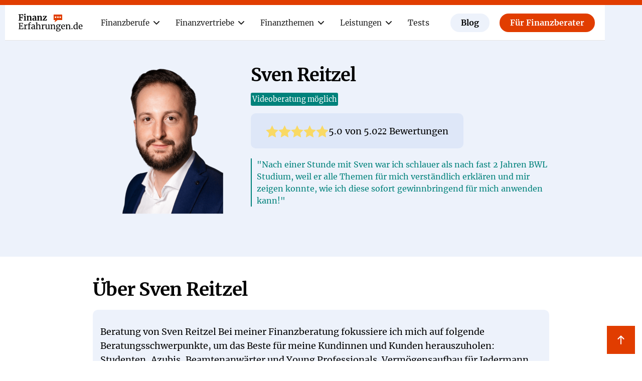

--- FILE ---
content_type: text/html; charset=utf-8
request_url: https://www.finanzerfahrungen.de/finanzberater/sven-reitzel
body_size: 36315
content:
<!DOCTYPE html><!-- Last Published: Tue Sep 16 2025 09:48:38 GMT+0000 (Coordinated Universal Time) --><html data-wf-domain="www.finanzerfahrungen.de" data-wf-page="622f3ee165034048c34582a2" data-wf-site="620915cb7103991c47003304" lang="de" data-wf-collection="622f3ee16503402ad54582a0" data-wf-item-slug="sven-reitzel"><head><meta charset="utf-8"/><title>Sven Reitzel | Finanzberater in Gießen</title><meta content="Als Finanzberater in Gießen berät Dich Sven Reitzel zu allen Themen rund um Finanzplanung. Erfahre hier mehr zu Sven Reitzel." name="description"/><meta content="Sven Reitzel - Finanzberater in Gießen" property="og:title"/><meta content="Erfahre mehr zur FInanzberatung von Sven Reitzel auf Finanzerfahrungen.de - dem Portal für Finanzberatung. Sven Reitzel arbeitet bei  und erzielt eine Bewertung von 5 Sternen." property="og:description"/><meta content="https://cdn.prod.website-files.com/620915cb7103992d3d003335/6601b8f7af181ef81b86d720_6302268e22ce744ca5ce1bbe_Sven%2520Reitzel%2520Finanzberater%2520Versicherungsmakler%2520(1).png%2B2024-03-12T17%253A57%253A47.png" property="og:image"/><meta content="Sven Reitzel - Finanzberater in Gießen" property="twitter:title"/><meta content="Erfahre mehr zur FInanzberatung von Sven Reitzel auf Finanzerfahrungen.de - dem Portal für Finanzberatung. Sven Reitzel arbeitet bei  und erzielt eine Bewertung von 5 Sternen." property="twitter:description"/><meta content="https://cdn.prod.website-files.com/620915cb7103992d3d003335/6601b8f7af181ef81b86d720_6302268e22ce744ca5ce1bbe_Sven%2520Reitzel%2520Finanzberater%2520Versicherungsmakler%2520(1).png%2B2024-03-12T17%253A57%253A47.png" property="twitter:image"/><meta property="og:type" content="website"/><meta content="summary_large_image" name="twitter:card"/><meta content="width=device-width, initial-scale=1" name="viewport"/><link href="https://cdn.prod.website-files.com/620915cb7103991c47003304/css/finanzberater.webflow.shared.eacf89027.min.css" rel="stylesheet" type="text/css"/><link href="https://fonts.googleapis.com" rel="preconnect"/><link href="https://fonts.gstatic.com" rel="preconnect" crossorigin="anonymous"/><script src="https://ajax.googleapis.com/ajax/libs/webfont/1.6.26/webfont.js" type="text/javascript"></script><script type="text/javascript">WebFont.load({  google: {    families: ["Merriweather:300,300italic,400,400italic,700,700italic,900,900italic"]  }});</script><script type="text/javascript">!function(o,c){var n=c.documentElement,t=" w-mod-";n.className+=t+"js",("ontouchstart"in o||o.DocumentTouch&&c instanceof DocumentTouch)&&(n.className+=t+"touch")}(window,document);</script><link href="https://cdn.prod.website-files.com/620915cb7103991c47003304/622bcfa5502f13232ab0de8a_2%20(1).png" rel="shortcut icon" type="image/x-icon"/><link href="https://cdn.prod.website-files.com/620915cb7103991c47003304/622bcfa9b3c6cb0e6167a9b2_2.png" rel="apple-touch-icon"/><link href="https://www.finanzerfahrungen.de/finanzberater/sven-reitzel" rel="canonical"/><style>
body {
    -moz-osx-font-smoothing: grayscale;
    -webkit-font-smoothing: antialiased;
}
select, input, textarea { 
  -webkit-appearance: none;
}

html {
    height: 100% !important;
}

</style>

<!-- Google Tag Manager -->
<script>(function(w,d,s,l,i){w[l]=w[l]||[];w[l].push({'gtm.start':
new Date().getTime(),event:'gtm.js'});var f=d.getElementsByTagName(s)[0],
j=d.createElement(s),dl=l!='dataLayer'?'&l='+l:'';j.async=true;j.src=
'https://www.googletagmanager.com/gtm.js?id='+i+dl;f.parentNode.insertBefore(j,f);
})(window,document,'script','dataLayer','GTM-KTTZWFZ');</script>
<!-- End Google Tag Manager --><!-- [Attributes by Finsweet] CMS Filter -->
<script async src="https://cdn.jsdelivr.net/npm/@finsweet/attributes-cmsfilter@1/cmsfilter.js"></script>

<!-- [Attributes by Finsweet] Mirror click events -->
<script defer src="https://cdn.jsdelivr.net/npm/@finsweet/attributes-mirrorclick@1/mirrorclick.js"></script>

<!-- [Attributes by Finsweet] CMS Load -->
<script async src="https://cdn.jsdelivr.net/npm/@finsweet/attributes-cmsload@1/cmsload.js"></script>

<script async src="https://cdn.jsdelivr.net/npm/@finsweet/cookie-consent@1/fs-cc.js"></script>

<!-- Custom Styling for Buttons - NP - 24.10.22 -->
<style>
.anbieter-button {
  padding-top: 10px;
  padding-right: 21px;
  padding-bottom: 10px;
  padding-left: 21px;
  border-top-left-radius: 200px;
  border-top-right-radius: 200px;
  border-bottom-left-radius: 200px;
  border-bottom-right-radius: 200px;
  background-color: #e13d00;
  box-shadow: inset 0 0 200px 0 hsla(0, 0.00%, 0.00%, 0.00);
  transition-property: box-shadow;
  transition-duration: 200ms;
  transition-timing-function: ease;
  font-family: Merriweather-local;
  color: white;
  font-weight: 700;
  text-align: center;
}

.anbieter-button:hover {
  border-bottom-style: none;
  box-shadow: inset 0 0 200px 0 hsla(0, 0.00%, 0.00%, 0.07);
  opacity: 0.9;
}

.button-cta {
  padding-top: 14px;
  padding-right: 28px;
  padding-bottom: 14px;
  padding-left: 28px;
  border-top-left-radius: 200px;
  border-top-right-radius: 200px;
  border-bottom-left-radius: 200px;
  border-bottom-right-radius: 200px;
  box-shadow: inset 0 0 200px 0 hsla(0, 0.00%, 0.00%, 0.00);
  transition-property: box-shadow;
  transition-duration: 200ms;
  transition-timing-function: ease;
  color: white;
  font-weight: 700;
  text-align: center;
}

.button-cta:hover {
  box-shadow: inset 0 0 200px 0 hsla(0, 0.00%, 0.00%, 0.07);
}

.button-cta.small-cta {
  display: inline-block;
  margin-top: 20px;
  margin-right: auto;
  margin-left: auto;
  padding-top: 7px;
  padding-right: 21px;
  padding-bottom: 8px;
  padding-left: 21px;
  font-family: Merriweather-local;
}

.button-cta.small-cta:tiny {
  margin-top: 0px;
}

.button-cta.small-cta:hover {
  border-bottom-style: none;
}

.button-cta.small-cta.is--black {
  margin-top: 0px;
  background-color: black;
}

@media only screen and (max-width: 480px) {
.button-cta.small-cta.is--black {
  margin-top: 20px;
}
}


.button-cta.small-cta.is--black.text-white {
  color: hsla(188.93617021276594, 0.00%, 100.00%, 1.00);
}
</style>
<!-- End Custom Styling for Buttons - NP - 24.10.22 -->
<script src="https://js.stripe.com/v3/" type="text/javascript" data-wf-ecomm-key="pk_live_nyPnaDuxaj8zDxRbuaPHJjip" data-wf-ecomm-acct-id="acct_1NFkBpGh3jNJKUzQ"></script><script src="https://www.paypal.com/sdk/js?client-id=AeVgr6n0UlS9_b4u45Nlkd2mpKc6VUe9wjw2oKRrsXzIXZJ4K1q1CUaXvrTgcB5j0jb-E3fEwDD6DOEd&amp;merchant-id=HGUSD4QNLHKGU&amp;currency=EUR&amp;commit=false" type="text/javascript" data-wf-paypal-element="true"></script><script type="text/javascript">window.__WEBFLOW_CURRENCY_SETTINGS = {"currencyCode":"EUR","symbol":"€","decimal":",","fractionDigits":2,"group":".","template":"{{wf {&quot;path&quot;:&quot;amount&quot;,&quot;type&quot;:&quot;CommercePrice&quot;\\} }} {{wf {&quot;path&quot;:&quot;symbol&quot;,&quot;type&quot;:&quot;PlainText&quot;\\} }}","hideDecimalForWholeNumbers":false};</script></head><body><div id="AggregateRating" class="aggregaterating w-embed w-script"><script type="application/ld+json">
{"@context":"http://schema.org/",
 "@type":"AggregateRating",
 "bestRating":"5",
 "itemReviewed":{
   "@type":"Organization",
   "name":"Sven Reitzel"},
 "ratingValue":"5",
 "ratingCount":"26",
 "worstRating":"0"}
</script></div><div fs-cc="preferences" class="ck-preference-w"><div fs-cc="close" class="ck-preference__bg"></div><div class="ck-preference__scroll-w"><div class="ck-modal"><a fs-cc="close" href="#" class="ck-modal__exit-btn-2 is--sticky w-inline-block"><div class="ck__exitbtn__line is--left"></div><div class="ck__exitbtn__line is--right"></div><div class="ck-sr__only">Close Cookie Preference Manager</div></a><div class="ck-modal__content-w"><div class="ck-title">Cookie-Einstellungen</div><div class="ck-desc-2">Mit dem Klick auf &quot;Alle Akzeptieren&quot; aktivieren Sie sämtliche Cookies auf unserer Website. Sowohl notwendige Cookies für den Betrieb der Website als auch zu Marketing- und Analyse-Zwecken verwendete Cookies.<a href="#" class="ck-txt-link"></a></div><div class="ck-form-w w-form"><form id="ck-form" name="wf-form-ck-form" data-name="ck-form" method="get" class="ck-form" data-wf-page-id="622f3ee165034048c34582a2" data-wf-element-id="1e85bdbf-cf76-ea82-1c43-09d9f4316921"><div class="ck-radio-w is--not-allowed w-clearfix"><div class="ck-radio__btn is--checked is--not-allowed"></div><div class="ck-radio__label is--not-allowed">Zwingend erforderliche Cookies (immer aktiv)</div><div class="ck-radio__desc is--not-allowed">Notwendig zum Betrieb der Website.</div></div><label class="w-checkbox ck-radio-w w-clearfix"><div class="w-checkbox-input w-checkbox-input--inputType-custom ck-radio__btn"></div><input type="checkbox" id="fs__marketing-2" name="fs__marketing-2" data-name="Fs Marketing 2" fs-cc-checkbox="marketing" style="opacity:0;position:absolute;z-index:-1"/><span for="fs__marketing-2" class="ck-radio__label w-form-label">Marketing</span><div class="ck-radio__desc">Cookies zum Zwecke der Ausspielung von Werbeinhalten auf der Website.</div></label><label class="w-checkbox ck-radio-w w-clearfix"><div class="w-checkbox-input w-checkbox-input--inputType-custom ck-radio__btn"></div><input type="checkbox" id="fs__personalization-2" name="fs__personalization-2" data-name="Fs Personalization 2" fs-cc-checkbox="personalization" style="opacity:0;position:absolute;z-index:-1"/><span for="fs__personalization-2" class="ck-radio__label w-form-label">Personalisierung<br/></span><div class="ck-radio__desc">Cookies die uns erlauben Ihnen zugeschnittene Inhalte auf Basis Ihres vergangenen Nutzerverhaltens auszuspielen.</div></label><label class="w-checkbox ck-radio-w w-clearfix"><div class="w-checkbox-input w-checkbox-input--inputType-custom ck-radio__btn"></div><input type="checkbox" id="fs__analytics-2" name="fs__analytics-2" data-name="Fs Analytics 2" fs-cc-checkbox="analytics" style="opacity:0;position:absolute;z-index:-1"/><span for="fs__analytics-2" class="ck-radio__label w-form-label">Analyse<br/></span><div class="ck-radio__desc">Cookies die uns dabei helfen das Nutzerverhalten auf der Website auszuwerten und zu verbessern.</div></label><div class="ck-modal__btns-w in-pref-manger"><a fs-cc="allow" href="#" class="ck-button-w-2 is--fullwidth orange w-inline-block"><div class="ck-button__txt-2">Alle Akzeptieren</div></a><a fs-cc="submit" href="#" class="ck-button-w-2 is--secondary is--fullwidth w-inline-block"><div class="ck-button__txt-2">Einstellungen speichern</div></a></div></form><div class="w-form-done"><div class="text-block-78">Made by <a href="https://flinch77.com&amp;ref=cookie-cloneable" target="_blank">Flinch 77</a></div></div><div class="w-form-fail"><div>Oops! Something went wrong while submitting the form.</div></div></div></div></div></div></div><div fs-cc="banner" class="ck-cookie-w"><div class="ck-css-styles w-embed"><style>

.w-webflow-badge {
	display: none!important;
}

a {
	color: inherit;
}

.ck-preference__scroll-w::-webkit-scrollbar {
	display: none;
} .ck-preference__scroll-w {
  -ms-overflow-style: none; 
  scrollbar-width: none; 
}

</style></div><div class="ck-modal"><a fs-cc="deny" href="#" class="ck-modal__exit-btn w-inline-block"><div class="ck__exitbtn__line is--left"></div><div class="ck__exitbtn__line is--right"></div><div class="ck-sr__only">Close Cookie Popup</div></a><div class="ck-modal__content-w is--small"><div class="ck-title is--small">Cookie-Einstellungen</div><div class="ck-desc">Für unseren Service speichern wir Cookies und andere Informationen auf Deinen Geräten und verarbeiten damit einhergehend personenbezogene Daten bzw. greifen auf solche zu. Manche helfen uns, das Nutzungserlebnis unserer Services zu verbessern, sowie personalisierte Empfehlungen und Werbung auszuspielen. Hierfür bitten wir um Deine Einwilligung. Du kannst diese jederzeit in unseren <a href="/datenschutzerklarung">Datenschutzbestimmungen </a>ändern oder widerrufen.</div></div><div class="ck-modal__btns-w is--small"><a fs-cc="allow" href="#" class="ck-button-w w-inline-block"><div class="ck-button__txt">Alle akzeptieren</div></a><a fs-cc="open-preferences" href="#" class="ck-button-w is--secondary w-inline-block"><div class="ck-button__txt">Einstellungen</div></a></div></div></div><div id="Top" class="back-to-top-container"><a href="#Top" class="back-to-top-button w-inline-block"><img src="https://cdn.prod.website-files.com/620915cb7103991c47003304/620cbbc7fed69a109a70f9a0_finanzberaterportal.png" loading="lazy" alt="Pfeil nach oben"/></a></div><div data-collapse="medium" data-animation="default" data-duration="400" data-easing="ease" data-easing2="ease" role="banner" class="navbar w-nav"><nav class="navbar-2"><div class="navbar__wrapper"><div class="navbar__container"><div class="navbar__mobile-overlay"></div><a href="/" class="brand-2 w-nav-brand"><img src="https://cdn.prod.website-files.com/620915cb7103991c47003304/6229d76b1aa35e31f6db5527_Logo%20Finanzportal%20(139%20%C3%97%2040%20px).svg" loading="lazy" alt="Finanzerfahrungen Logo"/><div class="sr-only">Webflow Homepage</div></a><div class="navbar__navmenu-mobile"><div class="navmenu__cta-wrapper cc-mobile">View dashboard</div><div data-w-id="32d00ba4-7a05-558b-d06b-d3ce7f7acbc4" class="navmenu__button"><div data-is-ix2-target="1" class="navmenu__button-icon" data-w-id="32d00ba4-7a05-558b-d06b-d3ce7f7acbc5" data-animation-type="lottie" data-src="https://cdn.prod.website-files.com/620915cb7103991c47003304/6229d60c50cee3061b405cfb_webflow-button-icon-animation.json" data-loop="0" data-direction="1" data-autoplay="0" data-renderer="svg" data-default-duration="1.5" data-duration="0"></div></div></div><div class="navbar__navmenu"><div class="navmenu__flex-container"><ul role="list" class="navmenu__link-list w-list-unstyled"><li class="link-list__list-item cc-first"><div data-hover="false" data-delay="0" data-w-id="32d00ba4-7a05-558b-d06b-d3ce7f7acbca" class="link-list__dropdown-wrapper w-dropdown"><div class="link-list__dropdown-toggle w-dropdown-toggle"><div>Finanzberufe</div><div class="link-list__dropdown-icon w-embed"><svg xmlns="http://www.w3.org/2000/svg" width="12" height="12" viewBox="0 0 12 12">
                          <g class="nc-icon-wrapper" fill="currentColor">
                            <path d="M10.293,3.293,6,7.586,1.707,3.293A1,1,0,0,0,.293,4.707l5,5a1,1,0,0,0,1.414,0l5-5a1,1,0,1,0-1.414-1.414Z" fill="currentColor"></path>
                          </g>
                        </svg></div></div><nav class="navmenu__dropdown w-dropdown-list"><div class="navmenu__dropdown-grid"><div id="w-node-_32d00ba4-7a05-558b-d06b-d3ce7f7acbd1-b16e0c34" class="navmenu__dropdown-container cc-mobile"><div class="navmenu__dropdown-left"><ul role="list" class="navmenu__dropdown-list w-list-unstyled"><li class="navmenu__dropdown-section"><div class="navmenu__dropdown-section-heading">berufsbilder im finanzvertrieb</div><ul role="list" class="navmenu__dropdown-section-list-jobs-copy-copy w-list-unstyled"><li class="navmenu__dropdown-section-list-item"><a href="/berufe/ausschliesslichkeitsvermittler" class="navmenu__dropdown-section-link w-inline-block"><div><div class="navmenu__dropdown-section-link-heading">Ausschließlichkeitsvertreter</div><div class="navmenu__dropdown-section-link-description-copy">Was den Einfirmenvertreter ausmacht und auf wessen Seite er steht erklären wir in unserem umfangreichen Ratgeber</div></div></a></li><li class="navmenu__dropdown-section-list-item"><a href="/berufe/mehrfachagent" class="navmenu__dropdown-section-link w-inline-block"><div><div class="navmenu__dropdown-section-link-heading">Mehrfachagent</div><div class="navmenu__dropdown-section-link-description-copy">Der Mehrfachagent arbeitet mit mehreren Versicherungsgesellschaften zusammen. Doch was heißt das genau?</div></div></a></li><li class="navmenu__dropdown-section-list-item"><a href="/berufe/versicherungsmakler" class="navmenu__dropdown-section-link w-inline-block"><div><div class="navmenu__dropdown-section-link-heading">Versicherungsmakler</div><div class="navmenu__dropdown-section-link-description-copy">Rechtlich steht der Versicherungsmakler auf Kundenseite. Das unterscheidet ihn und wir erklären die Unterschiede</div></div></a></li><li class="navmenu__dropdown-section-list-item"><a href="/berufe/versicherungsberater" class="navmenu__dropdown-section-link w-inline-block"><div><div class="navmenu__dropdown-section-link-heading">Versicherungsberater<span class="navmenu__beta-tag"></span></div><div class="navmenu__dropdown-section-link-description-copy">Ganz ohne Provisionseinnahmen kommt der Versicherungsberater aus. Damit ist er ein Exot im Markt mit wesentlichen Unterschieden</div></div></a></li></ul></li></ul></div><div class="navmenu__dropdown-block"><div class="w-layout-grid navmenu__dropdown-right"><ul id="w-node-_32d00ba4-7a05-558b-d06b-d3ce7f7acbf8-b16e0c34" role="list" class="navmenu__dropdown-list w-list-unstyled"><li class="navmenu__dropdown-section cc-last"><div class="navmenu__dropdown-section-heading">Aktueller blogbeitrag</div><ul role="list" class="navmenu__col-1-list w-list-unstyled"><li class="navmenu__dropdown-section-list-item"><a href="https://www.finanzerfahrungen.de/blog/5-grunde-warum-kunden-ihre-bank-wechseln" class="navmenu__section-link-row cc-first w-inline-block"><img src="https://cdn.prod.website-files.com/620915cb7103991c47003304/620aaed6cb4c0c5f3f2eee45_Mehrfachagent.webp" loading="eager" width="90" alt="Mehrfachagent " class="navmenu__image"/><div><div class="navmenu__dropdown-section-link-heading">5 Gründe dafür, warum ...</div><div class="navmenu__dropdown-section-link-description">Kunden Ihr Konto wechseln findest Du in unserem Blogbeitrag.</div></div></a></li><li class="navmenu__dropdown-section-list-item"><a href="/finanzdienstleister" class="navmenu__section-link-row w-inline-block"><div class="navmenu__dropdown-section-link-heading">Finanzdienstleister in Deutschland</div></a></li><li class="navmenu__dropdown-section-list-item"><a href="/wie-wird-man-finanzberater" class="navmenu__section-link-row w-inline-block"><div class="navmenu__dropdown-section-link-heading">Wie wird man Finanzberater?</div></a></li><li class="navmenu__dropdown-section-list-item"><a href="/blog" class="navmenu__section-link-row cc-last w-inline-block"><div class="nav-menu__flex-wide"><div class="navmenu__dropdown-section-link-heading">Alle Blogbeiträge</div><div class="w-embed"><svg width="12" height="12" viewBox="0 0 12 12" fill="none" xmlns="http://www.w3.org/2000/svg">
                                              <path d="M4.5 0V1H10.29L0 11.29L0.71 12L11 1.71V7.5H12V0H4.5Z" fill="currentColor"></path>
                                            </svg></div></div></a><a href="mailto:noreply@finanzerfahrungen.de?subject=Erfahrungsbericht%20Finanzerfahrungen.de" class="navmenu__section-link-row cc-last w-inline-block"><div class="nav-menu__flex-wide"><div class="navmenu__dropdown-section-link-heading">Erfahrungsbericht schreiben</div><div class="w-embed"><svg width="12" height="12" viewBox="0 0 12 12" fill="none" xmlns="http://www.w3.org/2000/svg">
                                              <path d="M4.5 0V1H10.29L0 11.29L0.71 12L11 1.71V7.5H12V0H4.5Z" fill="currentColor"></path>
                                            </svg></div></div></a><a href="/jobs" class="navmenu__section-link-row cc-last w-inline-block"><div class="nav-menu__flex-wide"><div class="navmenu__dropdown-section-link-heading">Jobs für Finanzberater</div><div class="w-embed"><svg width="12" height="12" viewBox="0 0 12 12" fill="none" xmlns="http://www.w3.org/2000/svg">
                                              <path d="M4.5 0V1H10.29L0 11.29L0.71 12L11 1.71V7.5H12V0H4.5Z" fill="currentColor"></path>
                                            </svg></div></div></a></li></ul></li></ul></div></div></div><div id="w-node-_32d00ba4-7a05-558b-d06b-d3ce7f7acc18-b16e0c34" class="navmenu__content-block-overlay"></div></div></nav></div></li><li class="link-list__list-item"><div data-hover="false" data-delay="0" data-w-id="32d00ba4-7a05-558b-d06b-d3ce7f7acc1a" class="link-list__dropdown-wrapper w-dropdown"><div class="link-list__dropdown-toggle w-dropdown-toggle"><div>Finanzvertriebe</div><div class="link-list__dropdown-icon w-embed"><svg xmlns="http://www.w3.org/2000/svg" width="12" height="12" viewBox="0 0 12 12">
                          <g class="nc-icon-wrapper" fill="currentColor">
                            <path d="M10.293,3.293,6,7.586,1.707,3.293A1,1,0,0,0,.293,4.707l5,5a1,1,0,0,0,1.414,0l5-5a1,1,0,1,0-1.414-1.414Z" fill="currentColor"></path>
                          </g>
                        </svg></div></div><nav class="navmenu__dropdown w-dropdown-list"><div class="navmenu__dropdown-grid"><div id="w-node-_32d00ba4-7a05-558b-d06b-d3ce7f7acc21-b16e0c34" class="navmenu__dropdown-container cc-mobile"><div class="navmenu__dropdown-left"><ul role="list" class="navmenu__dropdown-list w-list-unstyled"><li class="navmenu__dropdown-section"><div class="navmenu__dropdown-section-heading">Finanzdienstleister im Überblick</div><ul role="list" class="navmenu__dropdown-section-list w-list-unstyled"><li class="navmenu__dropdown-section-list-item"><a href="/finanzdienstleister/deutsche-vermoegensberatung-ag" class="navmenu__dropdown-section-link w-inline-block"><div><div class="navmenu__dropdown-section-link-heading">DVAG</div><div class="navmenu__dropdown-section-link-description">Die Deutsche Vermögensberatung AG</div></div></a></li><li class="navmenu__dropdown-section-list-item"><a href="/finanzdienstleister/mlp" class="navmenu__dropdown-section-link w-inline-block"><div class="div-block-13"><div class="navmenu__dropdown-section-link-heading">MLP</div><div class="navmenu__dropdown-section-link-description">Die MLP Finanzberatung SE aus Wiesloch</div></div></a></li><li class="navmenu__dropdown-section-list-item"><a href="/finanzdienstleister/swiss-life-select" class="navmenu__dropdown-section-link w-inline-block"><div><div class="navmenu__dropdown-section-link-heading">Swiss Life Select</div><div class="navmenu__dropdown-section-link-description">Finanzvertrieb aus Hannover des Swiss Life Konzerns</div></div></a></li><li class="navmenu__dropdown-section-list-item"><a href="/finanzdienstleister/tecis" class="navmenu__dropdown-section-link w-inline-block"><div><div class="navmenu__dropdown-section-link-heading">tecis</div><div class="navmenu__dropdown-section-link-description">tecis Finanzdienstleistungen AG aus Hamburg</div></div></a></li><li class="navmenu__dropdown-section-list-item"><a href="/finanzdienstleister/ovb-vermoegensberatung-ag" class="navmenu__dropdown-section-link w-inline-block"><div><div class="navmenu__dropdown-section-link-heading">OVB</div><div class="navmenu__dropdown-section-link-description">Europäisch tätige OVB Vermögensberatung AG</div></div></a></li><li class="navmenu__dropdown-section-list-item"><a href="/finanzdienstleister/telis-finanz-ag" class="navmenu__dropdown-section-link w-inline-block"><div><div class="navmenu__dropdown-section-link-heading">TELIS</div><div class="navmenu__dropdown-section-link-description">TELIS Finanz AG aus Regensburg</div></div></a></li><li class="navmenu__dropdown-section-list-item"><a href="/finanzdienstleister/asi-wirtschaftsberatung" class="navmenu__dropdown-section-link w-inline-block"><div><div class="navmenu__dropdown-section-link-heading">A.S.I.</div><div class="navmenu__dropdown-section-link-description">A.S.I. Wirtschaftsberatung AG aus Münster</div></div></a></li><li class="navmenu__dropdown-section-list-item"><a href="/finanzdienstleister/horbach-finanzplanung" class="navmenu__dropdown-section-link w-inline-block"><div><div class="navmenu__dropdown-section-link-heading">Horbach</div><div class="navmenu__dropdown-section-link-description">Horbach Finanzplanung AG als Swiss Life Ableger</div></div></a></li><li class="navmenu__dropdown-section-list-item"><a href="/finanzdienstleister/proventus" class="navmenu__dropdown-section-link w-inline-block"><div><div class="navmenu__dropdown-section-link-heading">ProVentus</div><div class="navmenu__dropdown-section-link-description">Deutsche Proventus AG als weiterer Swiss Life Vertrieb</div></div></a></li><li class="navmenu__dropdown-section-list-item"><a href="/finanzdienstleister/taures" class="navmenu__dropdown-section-link w-inline-block"><div><div class="navmenu__dropdown-section-link-heading">TauRes</div><div class="navmenu__dropdown-section-link-description">TauRes Gesellschaft für Investmentberatung mbH</div></div></a></li><li class="navmenu__dropdown-section-list-item"><a href="/finanzdienstleister/koenigswege" class="navmenu__dropdown-section-link w-inline-block"><div><div class="navmenu__dropdown-section-link-heading">Königswege</div><div class="navmenu__dropdown-section-link-description">Königswege GmbH aus Heidelberg</div></div></a></li><li class="navmenu__dropdown-section-list-item"><a href="/finanzdienstleister/von-buddenbrock" class="navmenu__dropdown-section-link w-inline-block"><div><div class="navmenu__dropdown-section-link-heading">von Buddenbrock</div><div class="navmenu__dropdown-section-link-description">In Essen ansässige von Buddenbrock Gruppe</div></div></a></li></ul></li><li class="navmenu__dropdown-section cc-last"><div class="navmenu__dropdown-section-heading">Weitere Themen</div><ul role="list" class="navmenu__dropdown-section-list w-list-unstyled"><li class="navmenu__dropdown-section-list-item"><a href="/erfahrungen" class="navmenu__dropdown-section-link-copy w-inline-block"><div class="navmenu__dropdown-section-link-icon w-embed"><svg width="16" height="16" viewBox="0 0 16 16" fill="none" xmlns="http://www.w3.org/2000/svg">
                                          <path d="M8 0C3.6 0 0 3.6 0 8C0 12.4 3.6 16 8 16C12.4 16 16 12.4 16 8C16 3.6 12.4 0 8 0ZM8 13C7.4 13 7 12.6 7 12C7 11.4 7.4 11 8 11C8.6 11 9 11.4 9 12C9 12.6 8.6 13 8 13ZM9.5 8.4C9 8.7 9 8.8 9 9V10H7V9C7 7.7 7.8 7.1 8.4 6.7C8.9 6.4 9 6.3 9 6C9 5.4 8.6 5 8 5C7.6 5 7.3 5.2 7.1 5.5L6.6 6.4L4.9 5.4L5.4 4.5C5.9 3.6 6.9 3 8 3C9.7 3 11 4.3 11 6C11 7.4 10.1 8 9.5 8.4Z" fill="currentColor"></path>
                                        </svg></div><div><div class="navmenu__dropdown-section-link-heading">Erfahrungen</div></div></a></li><li class="navmenu__dropdown-section-list-item"><a href="/alle-finanzberater-in-deutschland" class="navmenu__dropdown-section-link-copy w-inline-block"><div class="navmenu__dropdown-section-link-icon w-embed"><svg width="20" height="20" viewBox="0 0 20 20" fill="none" xmlns="http://www.w3.org/2000/svg">
                                          <circle cx="15" cy="7" r="2" fill="currentColor"></circle>
                                          <path d="M20 16C20 15.3434 19.8707 14.6932 19.6194 14.0866C19.3681 13.48 18.9998 12.9288 18.5355 12.4645C18.0712 12.0002 17.52 11.6319 16.9134 11.3806C16.3068 11.1293 15.6566 11 15 11C14.3434 11 13.6932 11.1293 13.0866 11.3806C12.48 11.6319 11.9288 12.0002 11.4645 12.4645C11.0002 12.9288 10.6319 13.48 10.3806 14.0866C10.1293 14.6932 10 15.3434 10 16L20 16Z" fill="currentColor"></path>
                                          <circle cx="7" cy="7" r="2" fill="currentColor"></circle>
                                          <path d="M13 16V17L12 17L2 17H1L1 16C1 15.2121 1.15519 14.4319 1.45672 13.7039C1.75825 12.9759 2.20021 12.3145 2.75736 11.7574C3.31451 11.2002 3.97595 10.7583 4.7039 10.4567C5.43185 10.1552 6.21207 10 7 10C7.78793 10 8.56815 10.1552 9.2961 10.4567C10.0241 10.7583 10.6855 11.2002 11.2426 11.7574C11.7998 12.3145 12.2417 12.9759 12.5433 13.7039C12.8448 14.4319 13 15.2121 13 16Z" fill="currentColor" stroke="white" stroke-width="2"></path>
                                        </svg></div><div><div class="navmenu__dropdown-section-link-heading">Finanzberater</div></div></a></li><li class="navmenu__dropdown-section-list-item"><a href="/blog" class="navmenu__dropdown-section-link-copy w-inline-block"><div class="navmenu__dropdown-section-link-icon w-embed"><svg width="16" height="16" viewBox="0 0 16 16" fill="none" xmlns="http://www.w3.org/2000/svg">
                                          <path d="M15 4H14V6.6V10V10.4V11H13H6.8L5 13H10L13 16V13H15H16V12V10.4V6.6V5V4H15Z" fill="currentColor"></path>
                                          <path d="M11 0H10H2H1H0V1V2.6V6.4V9H1H3V12L6 9H11H12V8V6.4V2.6V1V0H11Z" fill="currentColor"></path>
                                        </svg></div><div><div class="navmenu__dropdown-section-link-heading">Blog</div></div></a></li></ul></li></ul></div><div class="navmenu__dropdown-block"><div class="w-layout-grid navmenu__dropdown-right"><ul id="w-node-_32d00ba4-7a05-558b-d06b-d3ce7f7acc7f-b16e0c34" role="list" class="navmenu__dropdown-list w-list-unstyled"><li class="navmenu__dropdown-section cc-last"><div class="navmenu__dropdown-section-heading">Aktueller blogbeitrag</div><ul role="list" class="navmenu__col-1-list w-list-unstyled"><li class="navmenu__dropdown-section-list-item"><a href="https://www.finanzerfahrungen.de/blog/5-grunde-warum-kunden-ihre-bank-wechseln" class="navmenu__section-link-row cc-first w-inline-block"><img src="https://cdn.prod.website-files.com/620915cb7103991c47003304/620aaed6cb4c0c5f3f2eee45_Mehrfachagent.webp" loading="eager" width="90" alt="Mehrfachagent " class="navmenu__image"/><div><div class="navmenu__dropdown-section-link-heading">5 Gründe dafür, warum ...</div><div class="navmenu__dropdown-section-link-description">Kunden Ihr Konto wechseln findest Du in unserem Blogbeitrag.</div></div></a></li><li class="navmenu__dropdown-section-list-item"><a href="/finanzdienstleister" class="navmenu__section-link-row w-inline-block"><div class="navmenu__dropdown-section-link-heading">Finanzdienstleister in Deutschland</div></a></li><li class="navmenu__dropdown-section-list-item"><a href="/wie-wird-man-finanzberater" class="navmenu__section-link-row w-inline-block"><div class="navmenu__dropdown-section-link-heading">Wie wird man Finanzberater?</div></a><a href="/jobs" class="navmenu__section-link-row w-inline-block"><div class="navmenu__dropdown-section-link-heading">Jobs Für Finanzberater</div></a></li><li class="navmenu__dropdown-section-list-item"><a href="/blog" class="navmenu__section-link-row cc-last w-inline-block"><div class="nav-menu__flex-wide"><div class="navmenu__dropdown-section-link-heading">Alle Blogbeiträge</div><div class="w-embed"><svg width="12" height="12" viewBox="0 0 12 12" fill="none" xmlns="http://www.w3.org/2000/svg">
                                              <path d="M4.5 0V1H10.29L0 11.29L0.71 12L11 1.71V7.5H12V0H4.5Z" fill="currentColor"></path>
                                            </svg></div></div></a><a href="mailto:noreply@finanzerfahrungen.de?subject=Erfahrungsbericht%20Finanzerfahrungen.de" class="navmenu__section-link-row cc-last w-inline-block"><div class="nav-menu__flex-wide"><div class="navmenu__dropdown-section-link-heading">Erfahrungsbericht schreiben</div><div class="w-embed"><svg width="12" height="12" viewBox="0 0 12 12" fill="none" xmlns="http://www.w3.org/2000/svg">
                                              <path d="M4.5 0V1H10.29L0 11.29L0.71 12L11 1.71V7.5H12V0H4.5Z" fill="currentColor"></path>
                                            </svg></div></div></a></li></ul></li></ul></div></div></div><div id="w-node-_32d00ba4-7a05-558b-d06b-d3ce7f7acc9f-b16e0c34" class="navmenu__content-block-overlay"></div></div></nav></div></li><li class="link-list__list-item_finanzthemen"><div data-hover="false" data-delay="0" data-w-id="8782a96c-6510-7566-3b68-cd8c22fd9390" class="link-list__dropdown-wrapper w-dropdown"><div class="link-list__dropdown-toggle w-dropdown-toggle"><div>Finanzthemen</div><div class="link-list__dropdown-icon w-embed"><svg xmlns="http://www.w3.org/2000/svg" width="12" height="12" viewBox="0 0 12 12">
                          <g class="nc-icon-wrapper" fill="currentColor">
                            <path d="M10.293,3.293,6,7.586,1.707,3.293A1,1,0,0,0,.293,4.707l5,5a1,1,0,0,0,1.414,0l5-5a1,1,0,1,0-1.414-1.414Z" fill="currentColor"></path>
                          </g>
                        </svg></div></div><nav class="navmenu__dropdown w-dropdown-list"><div class="navmenu__dropdown-grid"><div id="w-node-_8782a96c-6510-7566-3b68-cd8c22fd9397-b16e0c34" class="navmenu__dropdown-container cc-mobile"><div class="navmenu__dropdown-left"><ul role="list" class="navmenu__dropdown-list w-list-unstyled"><li class="navmenu__dropdown-section"><div class="navmenu__dropdown-section-heading">Alles zum thema finanzen</div><ul role="list" class="navmenu__dropdown-section-list-divisions w-list-unstyled"><li class="navmenu__dropdown-section-list-item"><a href="https://www.finanzerfahrungen.de/themen/geldanlage" class="navmenu__dropdown-section-link w-inline-block"><div><div class="navmenu__dropdown-section-link-heading">Geldanlage</div><div class="navmenu__dropdown-section-link-description">Intelligent Vermögen durch Geldanlage aufbauen. Wir zeigen Dir, worauf es ankommt.</div></div></a></li><li class="navmenu__dropdown-section-list-item-copy"><a href="/finanzdienstleister/mlp" class="navmenu__dropdown-section-link w-inline-block"><div class="div-block-13"><div class="navmenu__dropdown-section-link-heading">Sachversicherungen</div><div class="navmenu__dropdown-section-link-description">Welche Sachversicherungen Pflicht sind und welche Du nicht brauchst erfährst Du hier.</div></div></a></li><li class="navmenu__dropdown-section-list-item"><a href="https://www.finanzerfahrungen.de/themen/private-vorsorge" class="navmenu__dropdown-section-link w-inline-block"><div><div class="navmenu__dropdown-section-link-heading">Private Vorsorge</div><div class="navmenu__dropdown-section-link-description">Reicht Dir gesetzliche Rente? Wohl kaum. Was Du tun kannst zeigen wir Dir auf.</div></div></a></li><li class="navmenu__dropdown-section-list-item"><a href="https://www.finanzerfahrungen.de/themen/immobilienfinanzierung" class="navmenu__dropdown-section-link w-inline-block"><div><div class="navmenu__dropdown-section-link-heading">Immobilienfinanzierung</div><div class="navmenu__dropdown-section-link-description">Finanzierungsmöglichkeiten, staatliche Förderung und Zinsentwicklungen im Überblick.</div></div></a></li><li class="navmenu__dropdown-section-list-item"><a href="https://www.finanzerfahrungen.de/themen/privathaftpflichtversicherung" class="navmenu__dropdown-section-link w-inline-block"><div><div class="navmenu__dropdown-section-link-heading">Privathaftpflichtversicherung</div><div class="navmenu__dropdown-section-link-description">Die Privathaftpflicht zählt zu den wichtigsten Versicherungen. Wir zeigen Dir, was sie absichert.</div></div></a></li><li class="navmenu__dropdown-section-list-item"><a href="/wie-wird-man-finanzberater" class="navmenu__dropdown-section-link w-inline-block"><div><div class="navmenu__dropdown-section-link-heading">Finanzberater werden</div><div class="navmenu__dropdown-section-link-description">Wie Du Finanzberater wirst, welche Karrierechancen Du hast und welche Voraussetzungen es gibt</div></div></a></li><li class="navmenu__dropdown-section-list-item-copy"><a href="/finanzdienstleister/swiss-life-select" class="navmenu__dropdown-section-link w-inline-block"><div><div class="navmenu__dropdown-section-link-heading">Betriebliche Vorsorge</div><div class="navmenu__dropdown-section-link-description">Arbeitgeber unterstützen Angestellte durch zahlreiche Leistungen wie die bAV.</div></div></a></li><li class="navmenu__dropdown-section-list-item-copy"><a href="/finanzdienstleister/ovb-vermoegensberatung-ag" class="navmenu__dropdown-section-link w-inline-block"><div><div class="navmenu__dropdown-section-link-heading">Immobilien als Kapitalanlage</div><div class="navmenu__dropdown-section-link-description">Wie Du mit Immobilien attraktive Renditen erwirtschaften kannst.</div></div></a></li><li class="navmenu__dropdown-section-list-item-copy"><a href="/finanzdienstleister/telis-finanz-ag" class="navmenu__dropdown-section-link w-inline-block"><div><div class="navmenu__dropdown-section-link-heading">Immobilien als Eigenheim</div><div class="navmenu__dropdown-section-link-description">Der Traum vom Eigenheim erfordert viel Fachwissen. Wir geben es Dir.</div></div></a></li><li class="navmenu__dropdown-section-list-item-copy"><a href="/finanzdienstleister/asi-wirtschaftsberatung" class="navmenu__dropdown-section-link w-inline-block"><div><div class="navmenu__dropdown-section-link-heading">Finanzierung</div><div class="navmenu__dropdown-section-link-description">Wie ist die Zinssituation und wie hoch ist die Kreditsumme, die Du Dir leisten kannst?</div></div></a></li><li class="navmenu__dropdown-section-list-item-copy"><a href="/finanzdienstleister/horbach-finanzplanung" class="navmenu__dropdown-section-link w-inline-block"><div><div class="navmenu__dropdown-section-link-heading">Honorarberatung</div><div class="navmenu__dropdown-section-link-description">Honorarberatung erfreut sich wachsender Beliebtheit. Die Details im Überblick.</div></div></a></li><li class="navmenu__dropdown-section-list-item-copy"><a href="/finanzdienstleister/proventus" class="navmenu__dropdown-section-link w-inline-block"><div><div class="navmenu__dropdown-section-link-heading">Provisionsberatung</div><div class="navmenu__dropdown-section-link-description">Die meisten Finanzberatungen erfolgen auf Basis von Provisionen.</div></div></a></li></ul></li><li class="navmenu__dropdown-section cc-last"><div class="navmenu__dropdown-section-heading">Weitere Themen</div><ul role="list" class="navmenu__dropdown-section-list w-list-unstyled"><li class="navmenu__dropdown-section-list-item"><a href="/erfahrungen" class="navmenu__dropdown-section-link-copy w-inline-block"><div class="navmenu__dropdown-section-link-icon w-embed"><svg width="16" height="16" viewBox="0 0 16 16" fill="none" xmlns="http://www.w3.org/2000/svg">
                                          <path d="M8 0C3.6 0 0 3.6 0 8C0 12.4 3.6 16 8 16C12.4 16 16 12.4 16 8C16 3.6 12.4 0 8 0ZM8 13C7.4 13 7 12.6 7 12C7 11.4 7.4 11 8 11C8.6 11 9 11.4 9 12C9 12.6 8.6 13 8 13ZM9.5 8.4C9 8.7 9 8.8 9 9V10H7V9C7 7.7 7.8 7.1 8.4 6.7C8.9 6.4 9 6.3 9 6C9 5.4 8.6 5 8 5C7.6 5 7.3 5.2 7.1 5.5L6.6 6.4L4.9 5.4L5.4 4.5C5.9 3.6 6.9 3 8 3C9.7 3 11 4.3 11 6C11 7.4 10.1 8 9.5 8.4Z" fill="currentColor"></path>
                                        </svg></div><div><div class="navmenu__dropdown-section-link-heading">Erfahrungen</div></div></a></li><li class="navmenu__dropdown-section-list-item"><a href="/alle-finanzberater-in-deutschland" class="navmenu__dropdown-section-link-copy w-inline-block"><div class="navmenu__dropdown-section-link-icon w-embed"><svg width="20" height="20" viewBox="0 0 20 20" fill="none" xmlns="http://www.w3.org/2000/svg">
                                          <circle cx="15" cy="7" r="2" fill="currentColor"></circle>
                                          <path d="M20 16C20 15.3434 19.8707 14.6932 19.6194 14.0866C19.3681 13.48 18.9998 12.9288 18.5355 12.4645C18.0712 12.0002 17.52 11.6319 16.9134 11.3806C16.3068 11.1293 15.6566 11 15 11C14.3434 11 13.6932 11.1293 13.0866 11.3806C12.48 11.6319 11.9288 12.0002 11.4645 12.4645C11.0002 12.9288 10.6319 13.48 10.3806 14.0866C10.1293 14.6932 10 15.3434 10 16L20 16Z" fill="currentColor"></path>
                                          <circle cx="7" cy="7" r="2" fill="currentColor"></circle>
                                          <path d="M13 16V17L12 17L2 17H1L1 16C1 15.2121 1.15519 14.4319 1.45672 13.7039C1.75825 12.9759 2.20021 12.3145 2.75736 11.7574C3.31451 11.2002 3.97595 10.7583 4.7039 10.4567C5.43185 10.1552 6.21207 10 7 10C7.78793 10 8.56815 10.1552 9.2961 10.4567C10.0241 10.7583 10.6855 11.2002 11.2426 11.7574C11.7998 12.3145 12.2417 12.9759 12.5433 13.7039C12.8448 14.4319 13 15.2121 13 16Z" fill="currentColor" stroke="white" stroke-width="2"></path>
                                        </svg></div><div><div class="navmenu__dropdown-section-link-heading">Finanzberater</div></div></a></li><li class="navmenu__dropdown-section-list-item"><a href="/blog" class="navmenu__dropdown-section-link-copy w-inline-block"><div class="navmenu__dropdown-section-link-icon w-embed"><svg width="16" height="16" viewBox="0 0 16 16" fill="none" xmlns="http://www.w3.org/2000/svg">
                                          <path d="M15 4H14V6.6V10V10.4V11H13H6.8L5 13H10L13 16V13H15H16V12V10.4V6.6V5V4H15Z" fill="currentColor"></path>
                                          <path d="M11 0H10H2H1H0V1V2.6V6.4V9H1H3V12L6 9H11H12V8V6.4V2.6V1V0H11Z" fill="currentColor"></path>
                                        </svg></div><div><div class="navmenu__dropdown-section-link-heading">Blog</div></div></a></li></ul></li></ul></div></div><div id="w-node-_8782a96c-6510-7566-3b68-cd8c22fd9423-b16e0c34" class="navmenu__content-block-overlay"></div></div></nav></div></li><li class="link-list__list-item_finanzthemen"><div data-hover="false" data-delay="0" class="link-list__dropdown-wrapper w-dropdown"><div class="link-list__dropdown-toggle w-dropdown-toggle"><div>Leistungen</div><div class="link-list__dropdown-icon w-embed"><svg xmlns="http://www.w3.org/2000/svg" width="12" height="12" viewBox="0 0 12 12">
                          <g class="nc-icon-wrapper" fill="currentColor">
                            <path d="M10.293,3.293,6,7.586,1.707,3.293A1,1,0,0,0,.293,4.707l5,5a1,1,0,0,0,1.414,0l5-5a1,1,0,1,0-1.414-1.414Z" fill="currentColor"></path>
                          </g>
                        </svg></div></div><nav class="navmenu__dropdown w-dropdown-list"><div class="navmenu__dropdown-grid"><div id="w-node-f01584ea-fab6-9c27-06f5-0cb5ccfeacde-b16e0c34" class="navmenu__dropdown-container cc-mobile"><div class="navmenu__dropdown-left"><ul role="list" class="navmenu__dropdown-list w-list-unstyled"><li class="navmenu__dropdown-section"><div class="navmenu__dropdown-section-heading">Unsere leistungen für finanzberater</div><ul role="list" class="navmenu__dropdown-section-list-divisions w-list-unstyled"><li class="navmenu__dropdown-section-list-item"><a href="/finanzdienstleister/recruiting" class="navmenu__dropdown-section-link w-inline-block"><div><div class="navmenu__dropdown-section-link-heading">Recruiting</div><div class="navmenu__dropdown-section-link-description">Wir gewinnen qualifizierte Bewerber für Finanzdienstleister, Versicherer und Banken durch digitales Performance-Recruiting.</div></div></a></li><li class="navmenu__dropdown-section-list-item-copy"><a href="/finanzdienstleister/mlp" class="navmenu__dropdown-section-link w-inline-block"><div class="div-block-13"><div class="navmenu__dropdown-section-link-heading">Sachversicherungen</div><div class="navmenu__dropdown-section-link-description">Welche Sachversicherungen Pflicht sind und welche Du nicht brauchst erfährst Du hier.</div></div></a></li><li class="navmenu__dropdown-section-list-item"><a href="/finanzdienstleister/kundengewinnung" class="navmenu__dropdown-section-link w-inline-block"><div><div class="navmenu__dropdown-section-link-heading">Neukundengewinnung</div><div class="navmenu__dropdown-section-link-description">Steigere Deinen Umsatz durch effiziente Leadgenerierung. Egal ob bestimmte Zielgruppen, Regionen oder Sparten.</div></div></a></li></ul></li><li class="navmenu__dropdown-section cc-last"><div class="navmenu__dropdown-section-heading">Weitere Themen</div><ul role="list" class="navmenu__dropdown-section-list w-list-unstyled"><li class="navmenu__dropdown-section-list-item"><a href="/erfahrungen" class="navmenu__dropdown-section-link-copy w-inline-block"><div class="navmenu__dropdown-section-link-icon w-embed"><svg width="16" height="16" viewBox="0 0 16 16" fill="none" xmlns="http://www.w3.org/2000/svg">
                                          <path d="M8 0C3.6 0 0 3.6 0 8C0 12.4 3.6 16 8 16C12.4 16 16 12.4 16 8C16 3.6 12.4 0 8 0ZM8 13C7.4 13 7 12.6 7 12C7 11.4 7.4 11 8 11C8.6 11 9 11.4 9 12C9 12.6 8.6 13 8 13ZM9.5 8.4C9 8.7 9 8.8 9 9V10H7V9C7 7.7 7.8 7.1 8.4 6.7C8.9 6.4 9 6.3 9 6C9 5.4 8.6 5 8 5C7.6 5 7.3 5.2 7.1 5.5L6.6 6.4L4.9 5.4L5.4 4.5C5.9 3.6 6.9 3 8 3C9.7 3 11 4.3 11 6C11 7.4 10.1 8 9.5 8.4Z" fill="currentColor"></path>
                                        </svg></div><div><div class="navmenu__dropdown-section-link-heading">Erfahrungen</div></div></a></li><li class="navmenu__dropdown-section-list-item"><a href="/alle-finanzberater-in-deutschland" class="navmenu__dropdown-section-link-copy w-inline-block"><div class="navmenu__dropdown-section-link-icon w-embed"><svg width="20" height="20" viewBox="0 0 20 20" fill="none" xmlns="http://www.w3.org/2000/svg">
                                          <circle cx="15" cy="7" r="2" fill="currentColor"></circle>
                                          <path d="M20 16C20 15.3434 19.8707 14.6932 19.6194 14.0866C19.3681 13.48 18.9998 12.9288 18.5355 12.4645C18.0712 12.0002 17.52 11.6319 16.9134 11.3806C16.3068 11.1293 15.6566 11 15 11C14.3434 11 13.6932 11.1293 13.0866 11.3806C12.48 11.6319 11.9288 12.0002 11.4645 12.4645C11.0002 12.9288 10.6319 13.48 10.3806 14.0866C10.1293 14.6932 10 15.3434 10 16L20 16Z" fill="currentColor"></path>
                                          <circle cx="7" cy="7" r="2" fill="currentColor"></circle>
                                          <path d="M13 16V17L12 17L2 17H1L1 16C1 15.2121 1.15519 14.4319 1.45672 13.7039C1.75825 12.9759 2.20021 12.3145 2.75736 11.7574C3.31451 11.2002 3.97595 10.7583 4.7039 10.4567C5.43185 10.1552 6.21207 10 7 10C7.78793 10 8.56815 10.1552 9.2961 10.4567C10.0241 10.7583 10.6855 11.2002 11.2426 11.7574C11.7998 12.3145 12.2417 12.9759 12.5433 13.7039C12.8448 14.4319 13 15.2121 13 16Z" fill="currentColor" stroke="white" stroke-width="2"></path>
                                        </svg></div><div><div class="navmenu__dropdown-section-link-heading">Finanzberater</div></div></a></li><li class="navmenu__dropdown-section-list-item"><a href="/blog" class="navmenu__dropdown-section-link-copy w-inline-block"><div class="navmenu__dropdown-section-link-icon w-embed"><svg width="16" height="16" viewBox="0 0 16 16" fill="none" xmlns="http://www.w3.org/2000/svg">
                                          <path d="M15 4H14V6.6V10V10.4V11H13H6.8L5 13H10L13 16V13H15H16V12V10.4V6.6V5V4H15Z" fill="currentColor"></path>
                                          <path d="M11 0H10H2H1H0V1V2.6V6.4V9H1H3V12L6 9H11H12V8V6.4V2.6V1V0H11Z" fill="currentColor"></path>
                                        </svg></div><div><div class="navmenu__dropdown-section-link-heading">Blog</div></div></a></li></ul></li></ul></div></div><div id="w-node-f01584ea-fab6-9c27-06f5-0cb5ccfead48-b16e0c34" class="navmenu__content-block-overlay"></div></div></nav></div></li><li class="link-list__list-item"><a href="/erfahrungen" class="link-list__link">Tests</a></li></ul><div class="navmenu__cta-wrapper"><a href="/blog" class="button-indirect small w-button">Blog</a><a href="https://agentur.finanzerfahrungen.de" class="button small w-button">Für Finanzberater</a></div></div></div></div></div></nav></div><div data-w-id="ac61cea1-a842-198c-c66b-e4b31e0a20d2" class="progress-bar"></div><div class="overlap-section-wrapper-fb bg-primary-fb"><div class="centered-container-unterseite w-container"><div class="div-block-28"><div id="w-node-c5c8bdb9-c093-2fbe-c905-ab43cd2e57e3-c34582a2" class="div-block-38 is--mobile-hide"><img alt="Sven Reitzel" loading="lazy" id="w-node-_3e37e2a8-e29d-2b31-0f21-0224d6d7dc60-c34582a2" src="https://cdn.prod.website-files.com/620915cb7103992d3d003335/6601b8f7af181ef81b86d720_6302268e22ce744ca5ce1bbe_Sven%2520Reitzel%2520Finanzberater%2520Versicherungsmakler%2520(1).png%2B2024-03-12T17%253A57%253A47.png" sizes="(max-width: 767px) 100vw, (max-width: 991px) 727.4140625px, 939.9375px" srcset="https://cdn.prod.website-files.com/620915cb7103992d3d003335/6601b8f7af181ef81b86d720_6302268e22ce744ca5ce1bbe_Sven%2520Reitzel%2520Finanzberater%2520Versicherungsmakler%2520(1).png%2B2024-03-12T17%253A57%253A47-p-500.png 500w, https://cdn.prod.website-files.com/620915cb7103992d3d003335/6601b8f7af181ef81b86d720_6302268e22ce744ca5ce1bbe_Sven%2520Reitzel%2520Finanzberater%2520Versicherungsmakler%2520(1).png%2B2024-03-12T17%253A57%253A47-p-800.png 800w, https://cdn.prod.website-files.com/620915cb7103992d3d003335/6601b8f7af181ef81b86d720_6302268e22ce744ca5ce1bbe_Sven%2520Reitzel%2520Finanzberater%2520Versicherungsmakler%2520(1).png%2B2024-03-12T17%253A57%253A47.png 1080w" class="image-6"/><div class="div-block-33-company w-condition-invisible"><div class="text-block-73-copy">Finanzberater bei</div><img src="" loading="lazy" alt="" class="image-10 w-dyn-bind-empty"/></div></div><div id="w-node-_76317d19-6359-5f02-b70f-d3e052eb05e1-c34582a2" class="div-block-29"><div class="div-block-39"><div class="div-block-40"><h1 class="heading-finanzberater">Sven Reitzel</h1><div class="video-consulting-wrapper"><div class="berater-category-tag">Videoberatung möglich</div></div><div class="div-block-33 w-condition-invisible"><div class="text-block-73">Immobiliardarlehensfachmann</div><div class="text-block-72">Versicherungsmakler</div><div class="berater-category-tag w-dyn-bind-empty"></div></div></div><div class="div-block-38"><img src="https://cdn.prod.website-files.com/620915cb7103992d3d003335/6601b8f7af181ef81b86d720_6302268e22ce744ca5ce1bbe_Sven%2520Reitzel%2520Finanzberater%2520Versicherungsmakler%2520(1).png%2B2024-03-12T17%253A57%253A47.png" loading="lazy" alt="" sizes="(max-width: 767px) 100vw, (max-width: 991px) 727.4140625px, 939.9375px" srcset="https://cdn.prod.website-files.com/620915cb7103992d3d003335/6601b8f7af181ef81b86d720_6302268e22ce744ca5ce1bbe_Sven%2520Reitzel%2520Finanzberater%2520Versicherungsmakler%2520(1).png%2B2024-03-12T17%253A57%253A47-p-500.png 500w, https://cdn.prod.website-files.com/620915cb7103992d3d003335/6601b8f7af181ef81b86d720_6302268e22ce744ca5ce1bbe_Sven%2520Reitzel%2520Finanzberater%2520Versicherungsmakler%2520(1).png%2B2024-03-12T17%253A57%253A47-p-800.png 800w, https://cdn.prod.website-files.com/620915cb7103992d3d003335/6601b8f7af181ef81b86d720_6302268e22ce744ca5ce1bbe_Sven%2520Reitzel%2520Finanzberater%2520Versicherungsmakler%2520(1).png%2B2024-03-12T17%253A57%253A47.png 1080w" class="image-6 is--mobile"/><div class="div-block-33-company is--desktop-hide w-condition-invisible"><div class="text-block-73-copy">Finanzberater bei</div><img src="" loading="lazy" alt="" class="image-10 w-dyn-bind-empty"/></div></div></div><div id="w-node-_38cb1926-dc06-a933-301c-50c6c85227ce-c34582a2" class="div-block-36"><div class="collection-list-wrapper-4 w-dyn-list"><div role="list" class="w-dyn-items"><div role="listitem" class="collection-item-2 w-dyn-item"><div id="w-node-bcdfb537-6fd2-5ce6-c082-63e25513f822-c34582a2" class="provider__info-wrapper"><img src="https://cdn.prod.website-files.com/620915cb7103991c47003304/6274d9112b20db43cb9cc00f_filled-star.svg" loading="lazy" alt="Bewertungsstern" class="provider__star"/><img src="https://cdn.prod.website-files.com/620915cb7103991c47003304/6274d9112b20db43cb9cc00f_filled-star.svg" loading="lazy" alt="Bewertungsstern" class="provider__star"/><img src="https://cdn.prod.website-files.com/620915cb7103991c47003304/6274d9112b20db43cb9cc00f_filled-star.svg" loading="lazy" alt="Bewertungsstern" class="provider__star"/><img src="https://cdn.prod.website-files.com/620915cb7103991c47003304/6274d9112b20db43cb9cc00f_filled-star.svg" loading="lazy" alt="Bewertungsstern" class="provider__star"/><img src="https://cdn.prod.website-files.com/620915cb7103991c47003304/6274d9112b20db43cb9cc00f_filled-star.svg" loading="lazy" alt="Bewertungsstern" class="provider__star"/><img src="https://cdn.prod.website-files.com/620915cb7103991c47003304/6274d9d40e08bbc5f3f5db82_star.svg" loading="lazy" alt="Bewertungsstern leer" class="provider__star w-condition-invisible"/><img src="https://cdn.prod.website-files.com/620915cb7103991c47003304/6274d9d40e08bbc5f3f5db82_star.svg" loading="lazy" alt="Bewertungsstern leer" class="provider__star w-condition-invisible"/><img src="https://cdn.prod.website-files.com/620915cb7103991c47003304/6274d9d40e08bbc5f3f5db82_star.svg" loading="lazy" alt="Bewertungsstern leer" class="provider__star w-condition-invisible"/><img src="https://cdn.prod.website-files.com/620915cb7103991c47003304/6274d9d40e08bbc5f3f5db82_star.svg" loading="lazy" alt="Bewertungsstern leer" class="provider__star w-condition-invisible"/><img src="https://cdn.prod.website-files.com/620915cb7103991c47003304/6274d9d40e08bbc5f3f5db82_star.svg" loading="lazy" alt="Bewertungsstern leer" class="provider__star w-condition-invisible"/></div><div id="w-node-_2e0a0fa9-c785-565d-8d66-28f1403bb7f7-c34582a2" class="provider__info-wrapper"><div class="provider__info-text-1">5.0</div><div class="provider__info-text-1 is--left-margin">von 5.0</div></div><div id="w-node-_7770eee3-b258-897b-3ef2-22797c9e3020-c34582a2" class="provider__info-wrapper"><div class="hack3-jobs-amount">26</div><div class="provider__info-text-1 is--left-margin">Bewertungen</div></div></div></div></div><div class="div-block-35 cc-small is-hidden"><div class="text-block-77 cc-hide">Gesamt:</div><div class="c-kpi-vertical"><div class="div-block-34"><div>100</div><div>% positiv</div></div><div class="div-block-34"><div>0</div><div>% neutral</div></div><div class="div-block-34"><div>0</div><div>% negativ</div></div></div></div><div class="div-block-35 cc-small cc-hide"><div class="text-block-77">In 180d:</div><div class="c-kpi-vertical"><div class="div-block-34"><div>0.0</div><div>% positiv</div></div><div class="div-block-34"><div>0.0</div><div>% neutral</div></div><div class="div-block-34"><div>0.0</div><div>% negativ</div></div></div></div><div class="div-block-35 cc-small cc-hide"><div class="text-block-77">In 90d:</div><div class="c-kpi-vertical"><div class="div-block-34"><div>100.0</div><div>% positiv</div></div><div class="div-block-34"><div>0.0</div><div>% neutral</div></div><div class="div-block-34"><div>0.0</div><div>% negativ</div></div></div></div><div class="collection-list-wrapper-6 w-dyn-list"><div role="list" class="w-dyn-items"><div role="listitem" class="cms-jobs-counter w-dyn-item"><div class="hack3-text-sample">Meine Unfall- und Dienstunfähigkeisversicherung hat jetzt bei gleichem Beitrag eine höhere Absicherungssummen.</div></div><div role="listitem" class="cms-jobs-counter w-dyn-item"><div class="hack3-text-sample">Ich wollte dir gerne eine Bewertung schreiben, um meine Erfahrungen mit dir als Finanzberater zu teilen. Es war eine großartige Erfahrung, mit dir zusammenzuarbeiten und ich bin dankbar für das Vertrauen, das ich in dich als meinen Berater gesetzt habe. Ich war beeindruckt von deiner Fähigkeit, meine finanziellen Ziele und Herausforderungen zu verstehen und eine Strategie zu entwickeln, die auf meine spezifischen Bedürfnisse zugeschnitten war. Ich schätze vor allem auch deine Geduld und dein Engagement, um sicherzustellen, dass ich jedes Detail verstehe. Dein Fachwissen und deine Professionalität haben mich immer beeindruckt. Ich fühle mich in deinen Händen sicher und habe großes Vertrauen in deine Empfehlungen.
Insgesamt war es eine tolle Erfahrung, mit dir zusammenzuarbeiten, und ich würde dich jedem empfehlen, der nach einem professionellen und erfahrenen Finanzberater sucht.</div></div><div role="listitem" class="cms-jobs-counter w-dyn-item"><div class="hack3-text-sample">Klare 5 Sterne für Porduktauswahl, Kostentransparenz und damit auch Beratungsqualität. Ich habe noch nie so eine exakte Auflistung aller Kosten gesehen. Sven Reitzel hat alles ohne meine Aufforderung offengelegt und konnte aus einer Vielzahl von Versicherungen die beste Lösung logisch nachvollziehbar für mich herausfiltern. 
Daher bin ich vor einiger Zeit mit meinen anderen Finanzdienstleistungen zu ihm gewechselt und es war die richtige Entscheidung!</div></div><div role="listitem" class="cms-jobs-counter w-dyn-item"><div class="hack3-text-sample">Eine gute Wahl mit dir zu arbeiten. Ich bin beeindruckt von den Leistungen, die du bei allen Versicherungen für mich herausgeholt hast. Ich zahle jetzt unterm Strich weniger und bin besser versichert. Vielen Dank!</div></div><div role="listitem" class="cms-jobs-counter w-dyn-item"><div class="hack3-text-sample">Als Kunde von Herrn Reitzel bin ich äußerst zufrieden mit den angebotenen Finanzdienstleistungen. Die Beratungsqualität ist herausragend und ich fühle mich jederzeit gut informiert und auf meine Bedürfnisse zugeschnitten beraten. Auch die Produktauswahl lässt keine Wünsche offen und ich habe das Gefühl, dass mir stets die besten Optionen empfohlen werden.

Besonders positiv hervorheben möchte ich die Erreichbarkeit von Herrn Reitzel. Ich konnte bisher jederzeit problemlos Kontakt aufnehmen und meine Anliegen klären. ich fühle mich als Kunde jederzeit gut betreut.

Insgesamt kann ich Herrn Reitzel uneingeschränkt weiterempfehlen und bin froh, dass ich mich für seine Finanzdienstleistungen entschieden habe. Dank seiner Expertise fühle ich mich stets gut aufgestellt und habe das Vertrauen, dass meine Finanzen in guten Händen sind.</div></div><div role="listitem" class="cms-jobs-counter w-dyn-item"><div class="hack3-text-sample">Sven hat mir bei meiner Altersvorsorge die Augen geöffnet. Bis letzten Monat hatte ich weniger als 1% Zinsen jährlich. 
Er hat mir sofort gezeigt dass es deutlich bessere Möglichkeiten fürs Alter vorzusorgen.
Ich kann Ihn nur weiterempfehlen</div></div><div role="listitem" class="cms-jobs-counter w-dyn-item"><div class="hack3-text-sample">Bei Herrn Reitzel habe ich von Anfang an eine super nette und kompetente Beratung erhalten. Ich fühle mich bei ihm jederzeit gut aufgehoben. Er ist quasi immer zu erreichen, flexibel und spontan. 
Immer wieder würde ich Ihn weiterempfehlen. Vielen, vielen Dank nochmal.</div></div><div role="listitem" class="cms-jobs-counter w-dyn-item"><div class="hack3-text-sample">Als ich mich entschloss fürs Alter vorzusorgen hatte ich mich bereits viel in das Thema eingelesen. Svens Beratung holte mich genau da ab und zeigte mir die noch unbekannten Parameter einer Fondsrente auf. Durch den Vergleich von einmaligen und dauerhaften Kosten von Fondsgebundenen Lebensversicherungen, dem Rentenfaktor und der Rentenbezugsmodelle, konnte ich die richtige Entscheidung für meine Altersvorsorge treffen!
Svens Beratung ist daher äußerst empfehlenswert.
Danke Sven! :) </div></div><div role="listitem" class="cms-jobs-counter w-dyn-item"><div class="hack3-text-sample">Er hat mir alle Versicherungen verständlich erklärt und mir gezeigt was ich brauche. Die Beratung ist bislang immer sehr gut gewesen weshalb ich ihm gerne 5 Sterne gebe. Erreichbarkeit und Kundenservice gefühlt 24/7!</div></div><div role="listitem" class="cms-jobs-counter w-dyn-item"><div class="hack3-text-sample">Sehr freundliches und kompetentes Personal! Bei fragen stand mir Herr Reitzel stetz zur Verfügung, außerdem hatten ich  immer das Gefühl, das er in meinem Interesse und für mein Wohl handelt bzw. das beste für mich rausholen will. Kann ihn nur weiter empfehlen!!!</div></div><div role="listitem" class="cms-jobs-counter w-dyn-item"><div class="hack3-text-sample">Jeder der für seine Altersvorsorge schon etwas abgeschlossen hat: Lasst es von ihm kostenlos überprüfen!
Mein alter Vertrag hätte mir keinerlei Zinsen gebracht. Er hat mir schnell aufzeigen können woran das liegt und wo es im Kleingedruckten steht. 
Er empfahl mir den Abschluß einer sogenannten Nettopolice, die keinerlei Kosten aufweißt und durch die richtige Fondsauswahl kommt seit gut einem Jahr richtig Rendite an. 
Sehr hohe Expertise in den Bereichen Fonds, Versicherungsprodukte, Dividenden, ETFs und Altersvorsorge!!

David Wellenbrech</div></div><div role="listitem" class="cms-jobs-counter w-dyn-item"><div class="hack3-text-sample">Professionelle und schnelle Abwicklung meiner privaten Pflegeversicherung, absolut auf meine Bedürfnisse zugeschnittenes Produkt. Fachlich sauber und transparent erklärt. </div></div><div role="listitem" class="cms-jobs-counter w-dyn-item"><div class="hack3-text-sample">Sehr kompetent Beratung, absolut transparent und lösungsorientiert.
Termintreue wird groß geschrieben.
Jederzeit gerne wieder.</div></div><div role="listitem" class="cms-jobs-counter w-dyn-item"><div class="hack3-text-sample">Meine Erfahrungen mit Herr Reitzel sind durchwegs positiv. Während unserer Gespräche stellte er kompetent Produkte vor, die für mich in Frage gekommen wären. Auch als ich keine dieser Produkte annahm, sondern ein eigenes vorschlug, wurde ich auf wichtige Aspekte hingewiesen, die in der Zukunft relevant sein könnten. Zu keinem Zeitpunkt wurde ich zu einem Produkte oder Kauf gedrängt. 
Auch Fragen konnte Herr Reitzel ohne Umschweife beantworten oder die Antworten zeitnah nachreichen. 

Insgesamt ist das Verhältnis professionell aber auch auf Augenhöhe.</div></div><div role="listitem" class="cms-jobs-counter w-dyn-item"><div class="hack3-text-sample">Der Herr Reitzel ist sehr hoch begabt und verfügt stets über ausführliche Informationen in seinem Fach Gebiet und berät seine Kunden sorgfältig, ich bin wirklich sehr zufrieden mit dem Herrn Reitzel zu arbeiten und kann ihn als Finanzberater nur empfehlen. 

Besten Dank an Herrn Reitzel </div></div><div role="listitem" class="cms-jobs-counter w-dyn-item"><div class="hack3-text-sample">Bester Finanzberater in Gießen Top Empfehlung!!!!!</div></div><div role="listitem" class="cms-jobs-counter w-dyn-item"><div class="hack3-text-sample">Sehr gute Beratung kann ich nur empfehlen</div></div><div role="listitem" class="cms-jobs-counter w-dyn-item"><div class="hack3-text-sample">Schnelle Bearbeitungszeit 
Handelt in meinem Interesse 
Digitale Beratung über Zoom möglich 
Geld gespart bei meinen Versicherungen
Kostenlos Finanzplan erstellt
</div></div><div role="listitem" class="cms-jobs-counter w-dyn-item"><div class="hack3-text-sample">schnelle Bearbeitungszeit
handelt nach meinen Interessen
bietet deutschlandweit digitale Beratung an
Kostenersparnis bei meinen Versicherungen 
bessere Leistungen bei meinen Versicherungen

</div></div><div role="listitem" class="cms-jobs-counter w-dyn-item"><div class="hack3-text-sample">schnelle bearbeitungszeit
handelt im sinn des kunden
keine fahrtkosten dank zoom calls
spricht von selbst auf neuerungen und moeglichkeiten an und fragt nach 

bin sehr zufrieden bislang und kann es auch empfehlen. habe bei meinen versicherungen gespart</div></div><div role="listitem" class="cms-jobs-counter w-dyn-item"><div class="hack3-text-sample">Endlich habe ich jetzt eine günstigere Berufsunfähigkeitsversicherung mit besseren Leistungen bekommen. Vielen Dank nochmals, Sven!</div></div><div role="listitem" class="cms-jobs-counter w-dyn-item"><div class="hack3-text-sample">Als Polizistenanwärterin habe nach einem Finanzspezialisten für Beamte in der Region Gießen gesucht. 
Sven Reitzel hat sich u.a. auf Polizeianwärter spezialisiert.
Ich habe Herrn Reitzel meinen Finanzordner zugesendet. Im 1. Termin hat er mir ein günstigeres Neuangebot zu meinen bestehenden Verträgen gemacht und mir gezeigt welche Versicherungen notwendig sind und weshalb.
Zu beiden Angelegenheiten hat er mich sehr gut beraten und ich habe gemerkt.. es ist ihm wichtig den Leuten auch finanzielle Bildung zu vermitteln. Mir hat er ein konkreten Plan mit an die Hand gegeben, wie ich sparen lerne, Förderungen mitnehmen kann und worauf ich meinen Steuerberater ansprechen soll.
Ich würde sagen meine Beratung war vollumfänglich!! </div></div></div></div></div><div><blockquote class="quote-finanzberater">&quot;Nach einer Stunde mit Sven war ich schlauer als nach fast 2 Jahren BWL Studium, weil er alle Themen für mich verständlich erklären und mir zeigen konnte, wie ich diese sofort gewinnbringend für mich anwenden kann!&quot;</blockquote></div></div></div></div><div class="main-container-finanzberater"></div></div><section id="feature-section" class="feature-section-fb"><div class="main-section-container w-container"><div class="w-embed"><h2 class="section-heading no-bottom-margin">Über Sven Reitzel</h2></div><div class="berater-contact-wrapper"><a href="#" class="berater-contact-icon w-inline-block w-condition-invisible"><img src="https://cdn.prod.website-files.com/620915cb7103991c47003304/66018869c15fb27bf7b7d551_web_icon.png" loading="lazy" alt="" class="image-19"/></a><a href="#" class="berater-contact-icon w-inline-block w-condition-invisible"><img src="https://cdn.prod.website-files.com/620915cb7103991c47003304/66018869f151d8c17740ba4b_linkedin_icon.png" loading="lazy" alt="" class="image-19"/></a><a href="#" class="berater-contact-icon w-inline-block w-condition-invisible"><img src="https://cdn.prod.website-files.com/620915cb7103991c47003304/66018869359f3b48a98370f6_xing_icon.png" loading="lazy" alt="" class="image-19"/></a></div><div class="main-container-summary description"><div class="rich-text-fb description w-richtext">Beratung von Sven Reitzel

Bei meiner Finanzberatung fokussiere ich mich auf folgende Beratungsschwerpunkte, um das Beste für meine Kundinnen und Kunden herauszuholen:

Studenten, Azubis, Beamtenanwärter und Young Professionals.
Vermögensaufbau für Jedermann
Kapitalanlageimmobilien und Finanzierungen
Durch verschiedene Stationen in der Finanzdienstleistungsbranche bringe ich langjährige Erfahrungen in der Anlageberatung mit (Anlage- und Vorsorge Spezialist). Als Kunde profitieren Sie von einer kostenfreien Sonderberatung zum Thema Einstieg in Immobilien, Aktien und Kryptowährungen (bei Kryptowährungen biete ich jedoch keine Anlageberatung).

In der Beratung ist mir wichtig, eine transparente Analyse und Gegenüberstellung von einmaligen Abschlusskosten, jährlichen Fondskosten (zzgl. ggf. Ausgabeaufschlag), jährlichen Verwaltungskosten (in % und €) sowie weiterer Managementgebühr(en) zu geben.</div></div><div class="berater-categories-wrapper"><div class="berater-category-headline">Vergütungsart:</div><div class="berater-category-wrapper"><div class="berater-art-collection w-dyn-list"><div role="list" class="collection-list-9 w-dyn-items"><div role="listitem" class="berater-art-item w-dyn-item"><div class="berater-category-tag">Provision oder Honorar</div></div></div></div></div><div class="berater-category-headline">Zielgruppen:</div><div class="berater-category-wrapper"><div class="berater-art-collection w-dyn-list"><div role="list" class="collection-list-8 w-dyn-items"><div role="listitem" class="berater-art-item w-dyn-item"><div class="berater-category-tag">Angestellte</div></div><div role="listitem" class="berater-art-item w-dyn-item"><div class="berater-category-tag">Studierende und Berufseinsteiger</div></div><div role="listitem" class="berater-art-item w-dyn-item"><div class="berater-category-tag">Beamte</div></div></div></div></div><div class="berater-category-headline">Spezialisierungen:</div><div class="berater-category-wrapper"><div class="berater-art-collection w-dyn-list"><div role="list" class="collection-list-8 w-dyn-items"><div role="listitem" class="berater-art-item w-dyn-item"><div class="berater-category-tag">Immobilienfinanzierung</div></div><div role="listitem" class="berater-art-item w-dyn-item"><div class="berater-category-tag">Vermögensverwaltung</div></div><div role="listitem" class="berater-art-item w-dyn-item"><div class="berater-category-tag">Kapitalanlageimmobilie</div></div></div></div></div></div><div class="rich-text-fb w-condition-invisible w-richtext"><h2>Beratung von Sven Reitzel</h2><p>Bei meiner Finanzberatung fokussiere ich mich auf folgende Beratungsschwerpunkte, um das Beste für meine Kundinnen und Kunden herauszuholen:</p><ol start="" role="list"><li>Studenten, Azubis, Beamtenanwärter und Young Professionals.</li><li>Vermögensaufbau für Jedermann</li><li>Kapitalanlageimmobilien und Finanzierungen<br/></li></ol><p>Durch verschiedene Stationen in der Finanzdienstleistungsbranche bringe ich langjährige Erfahrungen in der Anlageberatung mit (Anlage- und Vorsorge Spezialist). Als Kunde profitieren Sie von einer kostenfreien Sonderberatung zum Thema Einstieg in Immobilien, Aktien und Kryptowährungen (bei Kryptowährungen biete ich jedoch keine Anlageberatung).</p><p>In der Beratung ist mir wichtig, eine transparente Analyse und Gegenüberstellung von einmaligen Abschlusskosten, jährlichen Fondskosten (zzgl. ggf. Ausgabeaufschlag), jährlichen Verwaltungskosten (in % und €) sowie weiterer Managementgebühr(en) zu geben.</p></div></div><div class="main-section-container w-container"><div class="w-embed"><h2 class="section-heading">Lebenslauf von Sven Reitzel</h2></div><div class="cv-section-wrapper"><div class="cv-section-header">Berufserfahrung</div><div class="cv-section-rich-text w-richtext"><div class="cv-section-card"><h3>Vorsorge- und Anlagespezialist</h3><h4>01.07.2018 - 01.12.2020 • Allianz Lebensversicherungs AG</h4><p>- Beratung für Studenten, Beamte, Angestellte und Unternehmer
‍</p></div><div class="cv-section-card"><h3>Unabhängiger Finanz- und Versicherungsmaklerunabhängiger Finanz- und Versicherungsmakler</h3><h4>01.03.2023 - Heute • Sven Reitzel Finanzen & Immobilien</h4><p>- Beitrags- und Leistungsoptimierung von Finanzdienstleistungen
- Beratung für Azubis und Studenten: wichtige Versicherungen für Berufseinsteiger, Krankenversicherung, Berufseinstiegscoaching
- Beratung für Beamte: essenzielle Produkte für Beamte, Versorgungsleistungen aller Beamtenstatus, Steuern für Beamte (keine Steuerberatung!), Absicherung und Versorgung während der Pension
- Immobilien zur Kapitalanlage, Wohnimmobilien Darlehen und Kredite
- ganzheitliche (nachhaltige) Finanz- und Vorsorgeberatung</p></div></div></div><div class="cv-section-wrapper"><div class="cv-section-header">BILDUNG</div><div class="cv-section-rich-text w-richtext"><div class="cv-section-card"><h3>Ausbildung zum Kaufmann für Versicherungen und Finanzen</h3><h4>01.08.2015 - 01.06.2018 • Allianz Lebensversicherungs AG</h4><p>- Beratung in den Sparten SUHK & Leben
- Neu- und Bestandskundenbetreuung
- Erst- und Beratungsgespräche führen
- Planung, Organisation und Durchführung von Werbeaktionen (on/offline)
- allgemeine Bürotätigkeiten: Ablage, Korrespondenz mit Kunden & Versicherern, Telefonlisten führen, Beratungsgespräche von Laufkundschaft
</p></div></div></div><div class="cv-section-wrapper w-condition-invisible"><div class="cv-section-header">ZERTIFIKATE</div><div class="cv-section-rich-text w-dyn-bind-empty w-richtext"></div></div><div class="cv-section-card is-hidden"></div></div><div class="flex-container w-condition-invisible w-container"><div class="main-container-summary"><div class="rich-text-fb w-richtext"><h2>Über Sven Reitzel</h2><h3>Seit 03/2021: Sven Reitzel Finanzen &amp; Immobilien (Gießen)</h3><p><strong>Unabhängiger Finanz- und Versicherungsmaklerunabhängiger Finanz- und Versicherungsmakler</strong></p><ul role="list"><li>Beitrags- und Leistungsoptimierung von Finanzdienstleistungen</li><li>Beratung für Azubis und Studenten: wichtige Versicherungen für Berufseinsteiger, Krankenversicherung, Berufseinstiegscoaching</li><li>Beratung für Beamte: essenzielle Produkte für Beamte, Versorgungsleistungen aller Beamtenstatus, Steuern für Beamte (keine Steuerberatung!), Absicherung und Versorgung während der Pension</li><li>Immobilien zur Kapitalanlage, Wohnimmobilien Darlehen und Kredite</li><li>ganzheitliche (nachhaltige) Finanz- und Vorsorgeberatung</li></ul><p>‍</p><h3>07/2018 - 12/2020: Allianz Deutschland (Darmstadt)</h3><p><strong>Vorsorge- und Anlagespezialist</strong></p><ul role="list"><li>Beratung für Studenten, Beamte, Angestellte und Unternehmer</li></ul><p>‍</p><h3>08/2015 - 06/2018: Allianz Deutschland (Darmstadt)</h3><p><strong>Auszubildender zum Kaufmann für Versicherungen und Finanzen</strong></p><ul role="list"><li>Beratung in den Sparten SUHK &amp; Leben</li><li>Neu- und Bestandskundenbetreuung </li><li>Erst- und Beratungsgespräche führen</li><li>Planung, Organisation und Durchführung von Werbeaktionen (on/offline)</li><li>allgemeine Bürotätigkeiten: Ablage, Korrespondenz mit Kunden &amp; Versicherern, Telefonlisten führen, Beratungsgespräche von Laufkundschaft</li></ul><p>‍</p></div></div></div><div class="flex-container w-container"><div class="main-container-finanzberater-white cc-standort"><div class="text-block-58">Finanzberater in:</div><div class="w-dyn-list"><div role="list" class="w-dyn-items"><div role="listitem" class="w-dyn-item"><a href="#" class="div-block-14-finanzberater w-inline-block"><h3 class="c-standort-finanzberater">Gießen</h3></a></div></div></div></div></div><div class="flex-container w-condition-invisible w-container"><div class="main-container-finanzberater-white cc-standort"><div class="text-block-58">Finanzberater in:</div><div class="w-dyn-list"><div role="list" class="w-dyn-items"><div role="listitem" class="w-dyn-item"><a href="/finanzberatung/online" class="div-block-14-finanzberater w-inline-block"><h3 class="c-standort-finanzberater">Online</h3></a></div></div></div></div></div></section><div class="section"><div class="centered-container w-container"><div class="section__heading-wrapper"><h4 class="section__heading"><strong>Erfahrungsberichte</strong><a href="https://www.finanzfluss.de/anbieter/hypovereinsbank/erfahrungen/"><br/></a></h4></div><div data-current="Tab 1" data-easing="ease" data-duration-in="300" data-duration-out="100" class="form w-tabs"><div class="filters__container w-tab-menu"><a data-w-tab="Tab 1" class="filter__wrapper w-inline-block w-tab-link w--current"><div class="filter__checkbox-label">Alle</div></a><a data-w-tab="Tab 2" class="filter__wrapper w-inline-block w-tab-link"><div class="filter__checkbox-label">Positiv</div></a><a data-w-tab="Tab 3" class="filter__wrapper w-inline-block w-tab-link"><div class="filter__checkbox-label">Neutral</div></a><a data-w-tab="Tab 4" class="filter__wrapper w-inline-block w-tab-link"><div class="filter__checkbox-label">Negativ</div></a></div><div class="w-tab-content"><div data-w-tab="Tab 1" class="w-tab-pane w--tab-active"><div class="collection-list-wrapper-7 w-dyn-list"><div fs-cmsload-element="list" fs-cmsfilter-element="list" role="list" class="w-dyn-items"><div role="listitem" class="comment__container w-dyn-item"><div class="comment__heading-wrapper"><div class="comment__heading">Sven Reitzel</div><div class="comment__heading"><strong>Erfahrung</strong></div></div><div class="comment__info-container"><div id="w-node-d68920a1-4e91-2969-e74b-24b6ff0efd87-c34582a2" class="comment__info-wrapper is--stars"><img alt="Bewertungsstern" loading="lazy" src="https://cdn.prod.website-files.com/620915cb7103991c47003304/6274d9112b20db43cb9cc00f_filled-star.svg" class="provider__star"/><img alt="Bewertungsstern" loading="lazy" src="https://cdn.prod.website-files.com/620915cb7103991c47003304/6274d9112b20db43cb9cc00f_filled-star.svg" class="provider__star"/><img alt="Bewertungsstern" loading="lazy" src="https://cdn.prod.website-files.com/620915cb7103991c47003304/6274d9112b20db43cb9cc00f_filled-star.svg" class="provider__star"/><img alt="Bewertungsstern" loading="lazy" src="https://cdn.prod.website-files.com/620915cb7103991c47003304/6274d9112b20db43cb9cc00f_filled-star.svg" class="provider__star"/><img alt="Bewertungsstern" loading="lazy" src="https://cdn.prod.website-files.com/620915cb7103991c47003304/6274d9112b20db43cb9cc00f_filled-star.svg" class="provider__star"/><img alt="Bewertungsstern leer" loading="lazy" src="https://cdn.prod.website-files.com/620915cb7103991c47003304/6274d9d40e08bbc5f3f5db82_star.svg" class="provider__star w-condition-invisible"/><img alt="Bewertungsstern leer" loading="lazy" src="https://cdn.prod.website-files.com/620915cb7103991c47003304/6274d9d40e08bbc5f3f5db82_star.svg" class="provider__star w-condition-invisible"/><img alt="Bewertungsstern leer" loading="lazy" src="https://cdn.prod.website-files.com/620915cb7103991c47003304/6274d9d40e08bbc5f3f5db82_star.svg" class="provider__star w-condition-invisible"/><img alt="Bewertungsstern leer" loading="lazy" src="https://cdn.prod.website-files.com/620915cb7103991c47003304/6274d9d40e08bbc5f3f5db82_star.svg" class="provider__star w-condition-invisible"/><img alt="Bewertungsstern leer" loading="lazy" src="https://cdn.prod.website-files.com/620915cb7103991c47003304/6274d9d40e08bbc5f3f5db82_star.svg" class="provider__star w-condition-invisible"/></div><div id="w-node-d68920a1-4e91-2969-e74b-24b6ff0efd92-c34582a2" class="comment__info-wrapper"><div id="w-node-d68920a1-4e91-2969-e74b-24b6ff0efd93-c34582a2" class="comment__info-item"><div fs-cmsfilter-field="rating" class="comment__info-text">5.0</div><div class="comment__info-text is--right-margin"> von 5 Sternen</div></div><div id="w-node-d68920a1-4e91-2969-e74b-24b6ff0efd97-c34582a2" class="comment__info-item"><div class="comment__info-text">(</div><div class="comment__info-text is--capitalize">Anji</div></div><div id="w-node-d68920a1-4e91-2969-e74b-24b6ff0efd9b-c34582a2" class="comment__info-item"><div class="comment__info-text is--margins">am</div><div class="comment__info-text">26.4.2023</div><div class="comment__info-text">)</div></div></div></div><div class="review-rating">Meine Unfall- und Dienstunfähigkeisversicherung hat jetzt bei gleichem Beitrag eine höhere Absicherungssummen.</div></div><div role="listitem" class="comment__container w-dyn-item"><div class="comment__heading-wrapper"><div class="comment__heading">Sven Reitzel</div><div class="comment__heading"><strong>Erfahrung</strong></div></div><div class="comment__info-container"><div id="w-node-d68920a1-4e91-2969-e74b-24b6ff0efd87-c34582a2" class="comment__info-wrapper is--stars"><img alt="Bewertungsstern" loading="lazy" src="https://cdn.prod.website-files.com/620915cb7103991c47003304/6274d9112b20db43cb9cc00f_filled-star.svg" class="provider__star"/><img alt="Bewertungsstern" loading="lazy" src="https://cdn.prod.website-files.com/620915cb7103991c47003304/6274d9112b20db43cb9cc00f_filled-star.svg" class="provider__star"/><img alt="Bewertungsstern" loading="lazy" src="https://cdn.prod.website-files.com/620915cb7103991c47003304/6274d9112b20db43cb9cc00f_filled-star.svg" class="provider__star"/><img alt="Bewertungsstern" loading="lazy" src="https://cdn.prod.website-files.com/620915cb7103991c47003304/6274d9112b20db43cb9cc00f_filled-star.svg" class="provider__star"/><img alt="Bewertungsstern" loading="lazy" src="https://cdn.prod.website-files.com/620915cb7103991c47003304/6274d9112b20db43cb9cc00f_filled-star.svg" class="provider__star"/><img alt="Bewertungsstern leer" loading="lazy" src="https://cdn.prod.website-files.com/620915cb7103991c47003304/6274d9d40e08bbc5f3f5db82_star.svg" class="provider__star w-condition-invisible"/><img alt="Bewertungsstern leer" loading="lazy" src="https://cdn.prod.website-files.com/620915cb7103991c47003304/6274d9d40e08bbc5f3f5db82_star.svg" class="provider__star w-condition-invisible"/><img alt="Bewertungsstern leer" loading="lazy" src="https://cdn.prod.website-files.com/620915cb7103991c47003304/6274d9d40e08bbc5f3f5db82_star.svg" class="provider__star w-condition-invisible"/><img alt="Bewertungsstern leer" loading="lazy" src="https://cdn.prod.website-files.com/620915cb7103991c47003304/6274d9d40e08bbc5f3f5db82_star.svg" class="provider__star w-condition-invisible"/><img alt="Bewertungsstern leer" loading="lazy" src="https://cdn.prod.website-files.com/620915cb7103991c47003304/6274d9d40e08bbc5f3f5db82_star.svg" class="provider__star w-condition-invisible"/></div><div id="w-node-d68920a1-4e91-2969-e74b-24b6ff0efd92-c34582a2" class="comment__info-wrapper"><div id="w-node-d68920a1-4e91-2969-e74b-24b6ff0efd93-c34582a2" class="comment__info-item"><div fs-cmsfilter-field="rating" class="comment__info-text">5.0</div><div class="comment__info-text is--right-margin"> von 5 Sternen</div></div><div id="w-node-d68920a1-4e91-2969-e74b-24b6ff0efd97-c34582a2" class="comment__info-item"><div class="comment__info-text">(</div><div class="comment__info-text is--capitalize">Maike</div></div><div id="w-node-d68920a1-4e91-2969-e74b-24b6ff0efd9b-c34582a2" class="comment__info-item"><div class="comment__info-text is--margins">am</div><div class="comment__info-text">4.4.2023</div><div class="comment__info-text">)</div></div></div></div><div class="review-rating">Ich wollte dir gerne eine Bewertung schreiben, um meine Erfahrungen mit dir als Finanzberater zu teilen. Es war eine großartige Erfahrung, mit dir zusammenzuarbeiten und ich bin dankbar für das Vertrauen, das ich in dich als meinen Berater gesetzt habe. Ich war beeindruckt von deiner Fähigkeit, meine finanziellen Ziele und Herausforderungen zu verstehen und eine Strategie zu entwickeln, die auf meine spezifischen Bedürfnisse zugeschnitten war. Ich schätze vor allem auch deine Geduld und dein Engagement, um sicherzustellen, dass ich jedes Detail verstehe. Dein Fachwissen und deine Professionalität haben mich immer beeindruckt. Ich fühle mich in deinen Händen sicher und habe großes Vertrauen in deine Empfehlungen.
Insgesamt war es eine tolle Erfahrung, mit dir zusammenzuarbeiten, und ich würde dich jedem empfehlen, der nach einem professionellen und erfahrenen Finanzberater sucht.</div></div><div role="listitem" class="comment__container w-dyn-item"><div class="comment__heading-wrapper"><div class="comment__heading">Sven Reitzel</div><div class="comment__heading"><strong>Erfahrung</strong></div></div><div class="comment__info-container"><div id="w-node-d68920a1-4e91-2969-e74b-24b6ff0efd87-c34582a2" class="comment__info-wrapper is--stars"><img alt="Bewertungsstern" loading="lazy" src="https://cdn.prod.website-files.com/620915cb7103991c47003304/6274d9112b20db43cb9cc00f_filled-star.svg" class="provider__star"/><img alt="Bewertungsstern" loading="lazy" src="https://cdn.prod.website-files.com/620915cb7103991c47003304/6274d9112b20db43cb9cc00f_filled-star.svg" class="provider__star"/><img alt="Bewertungsstern" loading="lazy" src="https://cdn.prod.website-files.com/620915cb7103991c47003304/6274d9112b20db43cb9cc00f_filled-star.svg" class="provider__star"/><img alt="Bewertungsstern" loading="lazy" src="https://cdn.prod.website-files.com/620915cb7103991c47003304/6274d9112b20db43cb9cc00f_filled-star.svg" class="provider__star"/><img alt="Bewertungsstern" loading="lazy" src="https://cdn.prod.website-files.com/620915cb7103991c47003304/6274d9112b20db43cb9cc00f_filled-star.svg" class="provider__star"/><img alt="Bewertungsstern leer" loading="lazy" src="https://cdn.prod.website-files.com/620915cb7103991c47003304/6274d9d40e08bbc5f3f5db82_star.svg" class="provider__star w-condition-invisible"/><img alt="Bewertungsstern leer" loading="lazy" src="https://cdn.prod.website-files.com/620915cb7103991c47003304/6274d9d40e08bbc5f3f5db82_star.svg" class="provider__star w-condition-invisible"/><img alt="Bewertungsstern leer" loading="lazy" src="https://cdn.prod.website-files.com/620915cb7103991c47003304/6274d9d40e08bbc5f3f5db82_star.svg" class="provider__star w-condition-invisible"/><img alt="Bewertungsstern leer" loading="lazy" src="https://cdn.prod.website-files.com/620915cb7103991c47003304/6274d9d40e08bbc5f3f5db82_star.svg" class="provider__star w-condition-invisible"/><img alt="Bewertungsstern leer" loading="lazy" src="https://cdn.prod.website-files.com/620915cb7103991c47003304/6274d9d40e08bbc5f3f5db82_star.svg" class="provider__star w-condition-invisible"/></div><div id="w-node-d68920a1-4e91-2969-e74b-24b6ff0efd92-c34582a2" class="comment__info-wrapper"><div id="w-node-d68920a1-4e91-2969-e74b-24b6ff0efd93-c34582a2" class="comment__info-item"><div fs-cmsfilter-field="rating" class="comment__info-text">5.0</div><div class="comment__info-text is--right-margin"> von 5 Sternen</div></div><div id="w-node-d68920a1-4e91-2969-e74b-24b6ff0efd97-c34582a2" class="comment__info-item"><div class="comment__info-text">(</div><div class="comment__info-text is--capitalize">Heinrich B.</div></div><div id="w-node-d68920a1-4e91-2969-e74b-24b6ff0efd9b-c34582a2" class="comment__info-item"><div class="comment__info-text is--margins">am</div><div class="comment__info-text">31.3.2023</div><div class="comment__info-text">)</div></div></div></div><div class="review-rating">Klare 5 Sterne für Porduktauswahl, Kostentransparenz und damit auch Beratungsqualität. Ich habe noch nie so eine exakte Auflistung aller Kosten gesehen. Sven Reitzel hat alles ohne meine Aufforderung offengelegt und konnte aus einer Vielzahl von Versicherungen die beste Lösung logisch nachvollziehbar für mich herausfiltern. 
Daher bin ich vor einiger Zeit mit meinen anderen Finanzdienstleistungen zu ihm gewechselt und es war die richtige Entscheidung!</div></div><div role="listitem" class="comment__container w-dyn-item"><div class="comment__heading-wrapper"><div class="comment__heading">Sven Reitzel</div><div class="comment__heading"><strong>Erfahrung</strong></div></div><div class="comment__info-container"><div id="w-node-d68920a1-4e91-2969-e74b-24b6ff0efd87-c34582a2" class="comment__info-wrapper is--stars"><img alt="Bewertungsstern" loading="lazy" src="https://cdn.prod.website-files.com/620915cb7103991c47003304/6274d9112b20db43cb9cc00f_filled-star.svg" class="provider__star"/><img alt="Bewertungsstern" loading="lazy" src="https://cdn.prod.website-files.com/620915cb7103991c47003304/6274d9112b20db43cb9cc00f_filled-star.svg" class="provider__star"/><img alt="Bewertungsstern" loading="lazy" src="https://cdn.prod.website-files.com/620915cb7103991c47003304/6274d9112b20db43cb9cc00f_filled-star.svg" class="provider__star"/><img alt="Bewertungsstern" loading="lazy" src="https://cdn.prod.website-files.com/620915cb7103991c47003304/6274d9112b20db43cb9cc00f_filled-star.svg" class="provider__star"/><img alt="Bewertungsstern" loading="lazy" src="https://cdn.prod.website-files.com/620915cb7103991c47003304/6274d9112b20db43cb9cc00f_filled-star.svg" class="provider__star"/><img alt="Bewertungsstern leer" loading="lazy" src="https://cdn.prod.website-files.com/620915cb7103991c47003304/6274d9d40e08bbc5f3f5db82_star.svg" class="provider__star w-condition-invisible"/><img alt="Bewertungsstern leer" loading="lazy" src="https://cdn.prod.website-files.com/620915cb7103991c47003304/6274d9d40e08bbc5f3f5db82_star.svg" class="provider__star w-condition-invisible"/><img alt="Bewertungsstern leer" loading="lazy" src="https://cdn.prod.website-files.com/620915cb7103991c47003304/6274d9d40e08bbc5f3f5db82_star.svg" class="provider__star w-condition-invisible"/><img alt="Bewertungsstern leer" loading="lazy" src="https://cdn.prod.website-files.com/620915cb7103991c47003304/6274d9d40e08bbc5f3f5db82_star.svg" class="provider__star w-condition-invisible"/><img alt="Bewertungsstern leer" loading="lazy" src="https://cdn.prod.website-files.com/620915cb7103991c47003304/6274d9d40e08bbc5f3f5db82_star.svg" class="provider__star w-condition-invisible"/></div><div id="w-node-d68920a1-4e91-2969-e74b-24b6ff0efd92-c34582a2" class="comment__info-wrapper"><div id="w-node-d68920a1-4e91-2969-e74b-24b6ff0efd93-c34582a2" class="comment__info-item"><div fs-cmsfilter-field="rating" class="comment__info-text">5.0</div><div class="comment__info-text is--right-margin"> von 5 Sternen</div></div><div id="w-node-d68920a1-4e91-2969-e74b-24b6ff0efd97-c34582a2" class="comment__info-item"><div class="comment__info-text">(</div><div class="comment__info-text is--capitalize">Paddy</div></div><div id="w-node-d68920a1-4e91-2969-e74b-24b6ff0efd9b-c34582a2" class="comment__info-item"><div class="comment__info-text is--margins">am</div><div class="comment__info-text">14.3.2023</div><div class="comment__info-text">)</div></div></div></div><div class="review-rating">Eine gute Wahl mit dir zu arbeiten. Ich bin beeindruckt von den Leistungen, die du bei allen Versicherungen für mich herausgeholt hast. Ich zahle jetzt unterm Strich weniger und bin besser versichert. Vielen Dank!</div></div><div role="listitem" class="comment__container w-dyn-item"><div class="comment__heading-wrapper"><div class="comment__heading">Sven Reitzel</div><div class="comment__heading"><strong>Erfahrung</strong></div></div><div class="comment__info-container"><div id="w-node-d68920a1-4e91-2969-e74b-24b6ff0efd87-c34582a2" class="comment__info-wrapper is--stars"><img alt="Bewertungsstern" loading="lazy" src="https://cdn.prod.website-files.com/620915cb7103991c47003304/6274d9112b20db43cb9cc00f_filled-star.svg" class="provider__star"/><img alt="Bewertungsstern" loading="lazy" src="https://cdn.prod.website-files.com/620915cb7103991c47003304/6274d9112b20db43cb9cc00f_filled-star.svg" class="provider__star"/><img alt="Bewertungsstern" loading="lazy" src="https://cdn.prod.website-files.com/620915cb7103991c47003304/6274d9112b20db43cb9cc00f_filled-star.svg" class="provider__star"/><img alt="Bewertungsstern" loading="lazy" src="https://cdn.prod.website-files.com/620915cb7103991c47003304/6274d9112b20db43cb9cc00f_filled-star.svg" class="provider__star"/><img alt="Bewertungsstern" loading="lazy" src="https://cdn.prod.website-files.com/620915cb7103991c47003304/6274d9112b20db43cb9cc00f_filled-star.svg" class="provider__star"/><img alt="Bewertungsstern leer" loading="lazy" src="https://cdn.prod.website-files.com/620915cb7103991c47003304/6274d9d40e08bbc5f3f5db82_star.svg" class="provider__star w-condition-invisible"/><img alt="Bewertungsstern leer" loading="lazy" src="https://cdn.prod.website-files.com/620915cb7103991c47003304/6274d9d40e08bbc5f3f5db82_star.svg" class="provider__star w-condition-invisible"/><img alt="Bewertungsstern leer" loading="lazy" src="https://cdn.prod.website-files.com/620915cb7103991c47003304/6274d9d40e08bbc5f3f5db82_star.svg" class="provider__star w-condition-invisible"/><img alt="Bewertungsstern leer" loading="lazy" src="https://cdn.prod.website-files.com/620915cb7103991c47003304/6274d9d40e08bbc5f3f5db82_star.svg" class="provider__star w-condition-invisible"/><img alt="Bewertungsstern leer" loading="lazy" src="https://cdn.prod.website-files.com/620915cb7103991c47003304/6274d9d40e08bbc5f3f5db82_star.svg" class="provider__star w-condition-invisible"/></div><div id="w-node-d68920a1-4e91-2969-e74b-24b6ff0efd92-c34582a2" class="comment__info-wrapper"><div id="w-node-d68920a1-4e91-2969-e74b-24b6ff0efd93-c34582a2" class="comment__info-item"><div fs-cmsfilter-field="rating" class="comment__info-text">5.0</div><div class="comment__info-text is--right-margin"> von 5 Sternen</div></div><div id="w-node-d68920a1-4e91-2969-e74b-24b6ff0efd97-c34582a2" class="comment__info-item"><div class="comment__info-text">(</div><div class="comment__info-text is--capitalize">LJ</div></div><div id="w-node-d68920a1-4e91-2969-e74b-24b6ff0efd9b-c34582a2" class="comment__info-item"><div class="comment__info-text is--margins">am</div><div class="comment__info-text">7.3.2023</div><div class="comment__info-text">)</div></div></div></div><div class="review-rating">Als Kunde von Herrn Reitzel bin ich äußerst zufrieden mit den angebotenen Finanzdienstleistungen. Die Beratungsqualität ist herausragend und ich fühle mich jederzeit gut informiert und auf meine Bedürfnisse zugeschnitten beraten. Auch die Produktauswahl lässt keine Wünsche offen und ich habe das Gefühl, dass mir stets die besten Optionen empfohlen werden.

Besonders positiv hervorheben möchte ich die Erreichbarkeit von Herrn Reitzel. Ich konnte bisher jederzeit problemlos Kontakt aufnehmen und meine Anliegen klären. ich fühle mich als Kunde jederzeit gut betreut.

Insgesamt kann ich Herrn Reitzel uneingeschränkt weiterempfehlen und bin froh, dass ich mich für seine Finanzdienstleistungen entschieden habe. Dank seiner Expertise fühle ich mich stets gut aufgestellt und habe das Vertrauen, dass meine Finanzen in guten Händen sind.</div></div><div role="listitem" class="comment__container w-dyn-item"><div class="comment__heading-wrapper"><div class="comment__heading">Sven Reitzel</div><div class="comment__heading"><strong>Erfahrung</strong></div></div><div class="comment__info-container"><div id="w-node-d68920a1-4e91-2969-e74b-24b6ff0efd87-c34582a2" class="comment__info-wrapper is--stars"><img alt="Bewertungsstern" loading="lazy" src="https://cdn.prod.website-files.com/620915cb7103991c47003304/6274d9112b20db43cb9cc00f_filled-star.svg" class="provider__star"/><img alt="Bewertungsstern" loading="lazy" src="https://cdn.prod.website-files.com/620915cb7103991c47003304/6274d9112b20db43cb9cc00f_filled-star.svg" class="provider__star"/><img alt="Bewertungsstern" loading="lazy" src="https://cdn.prod.website-files.com/620915cb7103991c47003304/6274d9112b20db43cb9cc00f_filled-star.svg" class="provider__star"/><img alt="Bewertungsstern" loading="lazy" src="https://cdn.prod.website-files.com/620915cb7103991c47003304/6274d9112b20db43cb9cc00f_filled-star.svg" class="provider__star"/><img alt="Bewertungsstern" loading="lazy" src="https://cdn.prod.website-files.com/620915cb7103991c47003304/6274d9112b20db43cb9cc00f_filled-star.svg" class="provider__star"/><img alt="Bewertungsstern leer" loading="lazy" src="https://cdn.prod.website-files.com/620915cb7103991c47003304/6274d9d40e08bbc5f3f5db82_star.svg" class="provider__star w-condition-invisible"/><img alt="Bewertungsstern leer" loading="lazy" src="https://cdn.prod.website-files.com/620915cb7103991c47003304/6274d9d40e08bbc5f3f5db82_star.svg" class="provider__star w-condition-invisible"/><img alt="Bewertungsstern leer" loading="lazy" src="https://cdn.prod.website-files.com/620915cb7103991c47003304/6274d9d40e08bbc5f3f5db82_star.svg" class="provider__star w-condition-invisible"/><img alt="Bewertungsstern leer" loading="lazy" src="https://cdn.prod.website-files.com/620915cb7103991c47003304/6274d9d40e08bbc5f3f5db82_star.svg" class="provider__star w-condition-invisible"/><img alt="Bewertungsstern leer" loading="lazy" src="https://cdn.prod.website-files.com/620915cb7103991c47003304/6274d9d40e08bbc5f3f5db82_star.svg" class="provider__star w-condition-invisible"/></div><div id="w-node-d68920a1-4e91-2969-e74b-24b6ff0efd92-c34582a2" class="comment__info-wrapper"><div id="w-node-d68920a1-4e91-2969-e74b-24b6ff0efd93-c34582a2" class="comment__info-item"><div fs-cmsfilter-field="rating" class="comment__info-text">5.0</div><div class="comment__info-text is--right-margin"> von 5 Sternen</div></div><div id="w-node-d68920a1-4e91-2969-e74b-24b6ff0efd97-c34582a2" class="comment__info-item"><div class="comment__info-text">(</div><div class="comment__info-text is--capitalize">Beso</div></div><div id="w-node-d68920a1-4e91-2969-e74b-24b6ff0efd9b-c34582a2" class="comment__info-item"><div class="comment__info-text is--margins">am</div><div class="comment__info-text">6.2.2023</div><div class="comment__info-text">)</div></div></div></div><div class="review-rating">Sven hat mir bei meiner Altersvorsorge die Augen geöffnet. Bis letzten Monat hatte ich weniger als 1% Zinsen jährlich. 
Er hat mir sofort gezeigt dass es deutlich bessere Möglichkeiten fürs Alter vorzusorgen.
Ich kann Ihn nur weiterempfehlen</div></div><div role="listitem" class="comment__container w-dyn-item"><div class="comment__heading-wrapper"><div class="comment__heading">Sven Reitzel</div><div class="comment__heading"><strong>Erfahrung</strong></div></div><div class="comment__info-container"><div id="w-node-d68920a1-4e91-2969-e74b-24b6ff0efd87-c34582a2" class="comment__info-wrapper is--stars"><img alt="Bewertungsstern" loading="lazy" src="https://cdn.prod.website-files.com/620915cb7103991c47003304/6274d9112b20db43cb9cc00f_filled-star.svg" class="provider__star"/><img alt="Bewertungsstern" loading="lazy" src="https://cdn.prod.website-files.com/620915cb7103991c47003304/6274d9112b20db43cb9cc00f_filled-star.svg" class="provider__star"/><img alt="Bewertungsstern" loading="lazy" src="https://cdn.prod.website-files.com/620915cb7103991c47003304/6274d9112b20db43cb9cc00f_filled-star.svg" class="provider__star"/><img alt="Bewertungsstern" loading="lazy" src="https://cdn.prod.website-files.com/620915cb7103991c47003304/6274d9112b20db43cb9cc00f_filled-star.svg" class="provider__star"/><img alt="Bewertungsstern" loading="lazy" src="https://cdn.prod.website-files.com/620915cb7103991c47003304/6274d9112b20db43cb9cc00f_filled-star.svg" class="provider__star"/><img alt="Bewertungsstern leer" loading="lazy" src="https://cdn.prod.website-files.com/620915cb7103991c47003304/6274d9d40e08bbc5f3f5db82_star.svg" class="provider__star w-condition-invisible"/><img alt="Bewertungsstern leer" loading="lazy" src="https://cdn.prod.website-files.com/620915cb7103991c47003304/6274d9d40e08bbc5f3f5db82_star.svg" class="provider__star w-condition-invisible"/><img alt="Bewertungsstern leer" loading="lazy" src="https://cdn.prod.website-files.com/620915cb7103991c47003304/6274d9d40e08bbc5f3f5db82_star.svg" class="provider__star w-condition-invisible"/><img alt="Bewertungsstern leer" loading="lazy" src="https://cdn.prod.website-files.com/620915cb7103991c47003304/6274d9d40e08bbc5f3f5db82_star.svg" class="provider__star w-condition-invisible"/><img alt="Bewertungsstern leer" loading="lazy" src="https://cdn.prod.website-files.com/620915cb7103991c47003304/6274d9d40e08bbc5f3f5db82_star.svg" class="provider__star w-condition-invisible"/></div><div id="w-node-d68920a1-4e91-2969-e74b-24b6ff0efd92-c34582a2" class="comment__info-wrapper"><div id="w-node-d68920a1-4e91-2969-e74b-24b6ff0efd93-c34582a2" class="comment__info-item"><div fs-cmsfilter-field="rating" class="comment__info-text">5.0</div><div class="comment__info-text is--right-margin"> von 5 Sternen</div></div><div id="w-node-d68920a1-4e91-2969-e74b-24b6ff0efd97-c34582a2" class="comment__info-item"><div class="comment__info-text">(</div><div class="comment__info-text is--capitalize">Philipp</div></div><div id="w-node-d68920a1-4e91-2969-e74b-24b6ff0efd9b-c34582a2" class="comment__info-item"><div class="comment__info-text is--margins">am</div><div class="comment__info-text">14.1.2023</div><div class="comment__info-text">)</div></div></div></div><div class="review-rating">Bei Herrn Reitzel habe ich von Anfang an eine super nette und kompetente Beratung erhalten. Ich fühle mich bei ihm jederzeit gut aufgehoben. Er ist quasi immer zu erreichen, flexibel und spontan. 
Immer wieder würde ich Ihn weiterempfehlen. Vielen, vielen Dank nochmal.</div></div><div role="listitem" class="comment__container w-dyn-item"><div class="comment__heading-wrapper"><div class="comment__heading">Sven Reitzel</div><div class="comment__heading"><strong>Erfahrung</strong></div></div><div class="comment__info-container"><div id="w-node-d68920a1-4e91-2969-e74b-24b6ff0efd87-c34582a2" class="comment__info-wrapper is--stars"><img alt="Bewertungsstern" loading="lazy" src="https://cdn.prod.website-files.com/620915cb7103991c47003304/6274d9112b20db43cb9cc00f_filled-star.svg" class="provider__star"/><img alt="Bewertungsstern" loading="lazy" src="https://cdn.prod.website-files.com/620915cb7103991c47003304/6274d9112b20db43cb9cc00f_filled-star.svg" class="provider__star"/><img alt="Bewertungsstern" loading="lazy" src="https://cdn.prod.website-files.com/620915cb7103991c47003304/6274d9112b20db43cb9cc00f_filled-star.svg" class="provider__star"/><img alt="Bewertungsstern" loading="lazy" src="https://cdn.prod.website-files.com/620915cb7103991c47003304/6274d9112b20db43cb9cc00f_filled-star.svg" class="provider__star"/><img alt="Bewertungsstern" loading="lazy" src="https://cdn.prod.website-files.com/620915cb7103991c47003304/6274d9112b20db43cb9cc00f_filled-star.svg" class="provider__star"/><img alt="Bewertungsstern leer" loading="lazy" src="https://cdn.prod.website-files.com/620915cb7103991c47003304/6274d9d40e08bbc5f3f5db82_star.svg" class="provider__star w-condition-invisible"/><img alt="Bewertungsstern leer" loading="lazy" src="https://cdn.prod.website-files.com/620915cb7103991c47003304/6274d9d40e08bbc5f3f5db82_star.svg" class="provider__star w-condition-invisible"/><img alt="Bewertungsstern leer" loading="lazy" src="https://cdn.prod.website-files.com/620915cb7103991c47003304/6274d9d40e08bbc5f3f5db82_star.svg" class="provider__star w-condition-invisible"/><img alt="Bewertungsstern leer" loading="lazy" src="https://cdn.prod.website-files.com/620915cb7103991c47003304/6274d9d40e08bbc5f3f5db82_star.svg" class="provider__star w-condition-invisible"/><img alt="Bewertungsstern leer" loading="lazy" src="https://cdn.prod.website-files.com/620915cb7103991c47003304/6274d9d40e08bbc5f3f5db82_star.svg" class="provider__star w-condition-invisible"/></div><div id="w-node-d68920a1-4e91-2969-e74b-24b6ff0efd92-c34582a2" class="comment__info-wrapper"><div id="w-node-d68920a1-4e91-2969-e74b-24b6ff0efd93-c34582a2" class="comment__info-item"><div fs-cmsfilter-field="rating" class="comment__info-text">5.0</div><div class="comment__info-text is--right-margin"> von 5 Sternen</div></div><div id="w-node-d68920a1-4e91-2969-e74b-24b6ff0efd97-c34582a2" class="comment__info-item"><div class="comment__info-text">(</div><div class="comment__info-text is--capitalize">Tatjana</div></div><div id="w-node-d68920a1-4e91-2969-e74b-24b6ff0efd9b-c34582a2" class="comment__info-item"><div class="comment__info-text is--margins">am</div><div class="comment__info-text">6.1.2023</div><div class="comment__info-text">)</div></div></div></div><div class="review-rating">Als ich mich entschloss fürs Alter vorzusorgen hatte ich mich bereits viel in das Thema eingelesen. Svens Beratung holte mich genau da ab und zeigte mir die noch unbekannten Parameter einer Fondsrente auf. Durch den Vergleich von einmaligen und dauerhaften Kosten von Fondsgebundenen Lebensversicherungen, dem Rentenfaktor und der Rentenbezugsmodelle, konnte ich die richtige Entscheidung für meine Altersvorsorge treffen!
Svens Beratung ist daher äußerst empfehlenswert.
Danke Sven! :) </div></div><div role="listitem" class="comment__container w-dyn-item"><div class="comment__heading-wrapper"><div class="comment__heading">Sven Reitzel</div><div class="comment__heading"><strong>Erfahrung</strong></div></div><div class="comment__info-container"><div id="w-node-d68920a1-4e91-2969-e74b-24b6ff0efd87-c34582a2" class="comment__info-wrapper is--stars"><img alt="Bewertungsstern" loading="lazy" src="https://cdn.prod.website-files.com/620915cb7103991c47003304/6274d9112b20db43cb9cc00f_filled-star.svg" class="provider__star"/><img alt="Bewertungsstern" loading="lazy" src="https://cdn.prod.website-files.com/620915cb7103991c47003304/6274d9112b20db43cb9cc00f_filled-star.svg" class="provider__star"/><img alt="Bewertungsstern" loading="lazy" src="https://cdn.prod.website-files.com/620915cb7103991c47003304/6274d9112b20db43cb9cc00f_filled-star.svg" class="provider__star"/><img alt="Bewertungsstern" loading="lazy" src="https://cdn.prod.website-files.com/620915cb7103991c47003304/6274d9112b20db43cb9cc00f_filled-star.svg" class="provider__star"/><img alt="Bewertungsstern" loading="lazy" src="https://cdn.prod.website-files.com/620915cb7103991c47003304/6274d9112b20db43cb9cc00f_filled-star.svg" class="provider__star"/><img alt="Bewertungsstern leer" loading="lazy" src="https://cdn.prod.website-files.com/620915cb7103991c47003304/6274d9d40e08bbc5f3f5db82_star.svg" class="provider__star w-condition-invisible"/><img alt="Bewertungsstern leer" loading="lazy" src="https://cdn.prod.website-files.com/620915cb7103991c47003304/6274d9d40e08bbc5f3f5db82_star.svg" class="provider__star w-condition-invisible"/><img alt="Bewertungsstern leer" loading="lazy" src="https://cdn.prod.website-files.com/620915cb7103991c47003304/6274d9d40e08bbc5f3f5db82_star.svg" class="provider__star w-condition-invisible"/><img alt="Bewertungsstern leer" loading="lazy" src="https://cdn.prod.website-files.com/620915cb7103991c47003304/6274d9d40e08bbc5f3f5db82_star.svg" class="provider__star w-condition-invisible"/><img alt="Bewertungsstern leer" loading="lazy" src="https://cdn.prod.website-files.com/620915cb7103991c47003304/6274d9d40e08bbc5f3f5db82_star.svg" class="provider__star w-condition-invisible"/></div><div id="w-node-d68920a1-4e91-2969-e74b-24b6ff0efd92-c34582a2" class="comment__info-wrapper"><div id="w-node-d68920a1-4e91-2969-e74b-24b6ff0efd93-c34582a2" class="comment__info-item"><div fs-cmsfilter-field="rating" class="comment__info-text">5.0</div><div class="comment__info-text is--right-margin"> von 5 Sternen</div></div><div id="w-node-d68920a1-4e91-2969-e74b-24b6ff0efd97-c34582a2" class="comment__info-item"><div class="comment__info-text">(</div><div class="comment__info-text is--capitalize">Klaus Ka</div></div><div id="w-node-d68920a1-4e91-2969-e74b-24b6ff0efd9b-c34582a2" class="comment__info-item"><div class="comment__info-text is--margins">am</div><div class="comment__info-text">25.12.2022</div><div class="comment__info-text">)</div></div></div></div><div class="review-rating">Er hat mir alle Versicherungen verständlich erklärt und mir gezeigt was ich brauche. Die Beratung ist bislang immer sehr gut gewesen weshalb ich ihm gerne 5 Sterne gebe. Erreichbarkeit und Kundenservice gefühlt 24/7!</div></div><div role="listitem" class="comment__container w-dyn-item"><div class="comment__heading-wrapper"><div class="comment__heading">Sven Reitzel</div><div class="comment__heading"><strong>Erfahrung</strong></div></div><div class="comment__info-container"><div id="w-node-d68920a1-4e91-2969-e74b-24b6ff0efd87-c34582a2" class="comment__info-wrapper is--stars"><img alt="Bewertungsstern" loading="lazy" src="https://cdn.prod.website-files.com/620915cb7103991c47003304/6274d9112b20db43cb9cc00f_filled-star.svg" class="provider__star"/><img alt="Bewertungsstern" loading="lazy" src="https://cdn.prod.website-files.com/620915cb7103991c47003304/6274d9112b20db43cb9cc00f_filled-star.svg" class="provider__star"/><img alt="Bewertungsstern" loading="lazy" src="https://cdn.prod.website-files.com/620915cb7103991c47003304/6274d9112b20db43cb9cc00f_filled-star.svg" class="provider__star"/><img alt="Bewertungsstern" loading="lazy" src="https://cdn.prod.website-files.com/620915cb7103991c47003304/6274d9112b20db43cb9cc00f_filled-star.svg" class="provider__star"/><img alt="Bewertungsstern" loading="lazy" src="https://cdn.prod.website-files.com/620915cb7103991c47003304/6274d9112b20db43cb9cc00f_filled-star.svg" class="provider__star"/><img alt="Bewertungsstern leer" loading="lazy" src="https://cdn.prod.website-files.com/620915cb7103991c47003304/6274d9d40e08bbc5f3f5db82_star.svg" class="provider__star w-condition-invisible"/><img alt="Bewertungsstern leer" loading="lazy" src="https://cdn.prod.website-files.com/620915cb7103991c47003304/6274d9d40e08bbc5f3f5db82_star.svg" class="provider__star w-condition-invisible"/><img alt="Bewertungsstern leer" loading="lazy" src="https://cdn.prod.website-files.com/620915cb7103991c47003304/6274d9d40e08bbc5f3f5db82_star.svg" class="provider__star w-condition-invisible"/><img alt="Bewertungsstern leer" loading="lazy" src="https://cdn.prod.website-files.com/620915cb7103991c47003304/6274d9d40e08bbc5f3f5db82_star.svg" class="provider__star w-condition-invisible"/><img alt="Bewertungsstern leer" loading="lazy" src="https://cdn.prod.website-files.com/620915cb7103991c47003304/6274d9d40e08bbc5f3f5db82_star.svg" class="provider__star w-condition-invisible"/></div><div id="w-node-d68920a1-4e91-2969-e74b-24b6ff0efd92-c34582a2" class="comment__info-wrapper"><div id="w-node-d68920a1-4e91-2969-e74b-24b6ff0efd93-c34582a2" class="comment__info-item"><div fs-cmsfilter-field="rating" class="comment__info-text">5.0</div><div class="comment__info-text is--right-margin"> von 5 Sternen</div></div><div id="w-node-d68920a1-4e91-2969-e74b-24b6ff0efd97-c34582a2" class="comment__info-item"><div class="comment__info-text">(</div><div class="comment__info-text is--capitalize">Bambus</div></div><div id="w-node-d68920a1-4e91-2969-e74b-24b6ff0efd9b-c34582a2" class="comment__info-item"><div class="comment__info-text is--margins">am</div><div class="comment__info-text">17.11.2022</div><div class="comment__info-text">)</div></div></div></div><div class="review-rating">Sehr freundliches und kompetentes Personal! Bei fragen stand mir Herr Reitzel stetz zur Verfügung, außerdem hatten ich  immer das Gefühl, das er in meinem Interesse und für mein Wohl handelt bzw. das beste für mich rausholen will. Kann ihn nur weiter empfehlen!!!</div></div><div role="listitem" class="comment__container w-dyn-item"><div class="comment__heading-wrapper"><div class="comment__heading">Sven Reitzel</div><div class="comment__heading"><strong>Erfahrung</strong></div></div><div class="comment__info-container"><div id="w-node-d68920a1-4e91-2969-e74b-24b6ff0efd87-c34582a2" class="comment__info-wrapper is--stars"><img alt="Bewertungsstern" loading="lazy" src="https://cdn.prod.website-files.com/620915cb7103991c47003304/6274d9112b20db43cb9cc00f_filled-star.svg" class="provider__star"/><img alt="Bewertungsstern" loading="lazy" src="https://cdn.prod.website-files.com/620915cb7103991c47003304/6274d9112b20db43cb9cc00f_filled-star.svg" class="provider__star"/><img alt="Bewertungsstern" loading="lazy" src="https://cdn.prod.website-files.com/620915cb7103991c47003304/6274d9112b20db43cb9cc00f_filled-star.svg" class="provider__star"/><img alt="Bewertungsstern" loading="lazy" src="https://cdn.prod.website-files.com/620915cb7103991c47003304/6274d9112b20db43cb9cc00f_filled-star.svg" class="provider__star"/><img alt="Bewertungsstern" loading="lazy" src="https://cdn.prod.website-files.com/620915cb7103991c47003304/6274d9112b20db43cb9cc00f_filled-star.svg" class="provider__star"/><img alt="Bewertungsstern leer" loading="lazy" src="https://cdn.prod.website-files.com/620915cb7103991c47003304/6274d9d40e08bbc5f3f5db82_star.svg" class="provider__star w-condition-invisible"/><img alt="Bewertungsstern leer" loading="lazy" src="https://cdn.prod.website-files.com/620915cb7103991c47003304/6274d9d40e08bbc5f3f5db82_star.svg" class="provider__star w-condition-invisible"/><img alt="Bewertungsstern leer" loading="lazy" src="https://cdn.prod.website-files.com/620915cb7103991c47003304/6274d9d40e08bbc5f3f5db82_star.svg" class="provider__star w-condition-invisible"/><img alt="Bewertungsstern leer" loading="lazy" src="https://cdn.prod.website-files.com/620915cb7103991c47003304/6274d9d40e08bbc5f3f5db82_star.svg" class="provider__star w-condition-invisible"/><img alt="Bewertungsstern leer" loading="lazy" src="https://cdn.prod.website-files.com/620915cb7103991c47003304/6274d9d40e08bbc5f3f5db82_star.svg" class="provider__star w-condition-invisible"/></div><div id="w-node-d68920a1-4e91-2969-e74b-24b6ff0efd92-c34582a2" class="comment__info-wrapper"><div id="w-node-d68920a1-4e91-2969-e74b-24b6ff0efd93-c34582a2" class="comment__info-item"><div fs-cmsfilter-field="rating" class="comment__info-text">5.0</div><div class="comment__info-text is--right-margin"> von 5 Sternen</div></div><div id="w-node-d68920a1-4e91-2969-e74b-24b6ff0efd97-c34582a2" class="comment__info-item"><div class="comment__info-text">(</div><div class="comment__info-text is--capitalize">David Wellenbrech</div></div><div id="w-node-d68920a1-4e91-2969-e74b-24b6ff0efd9b-c34582a2" class="comment__info-item"><div class="comment__info-text is--margins">am</div><div class="comment__info-text">9.9.2022</div><div class="comment__info-text">)</div></div></div></div><div class="review-rating">Jeder der für seine Altersvorsorge schon etwas abgeschlossen hat: Lasst es von ihm kostenlos überprüfen!
Mein alter Vertrag hätte mir keinerlei Zinsen gebracht. Er hat mir schnell aufzeigen können woran das liegt und wo es im Kleingedruckten steht. 
Er empfahl mir den Abschluß einer sogenannten Nettopolice, die keinerlei Kosten aufweißt und durch die richtige Fondsauswahl kommt seit gut einem Jahr richtig Rendite an. 
Sehr hohe Expertise in den Bereichen Fonds, Versicherungsprodukte, Dividenden, ETFs und Altersvorsorge!!

David Wellenbrech</div></div><div role="listitem" class="comment__container w-dyn-item"><div class="comment__heading-wrapper"><div class="comment__heading">Sven Reitzel</div><div class="comment__heading"><strong>Erfahrung</strong></div></div><div class="comment__info-container"><div id="w-node-d68920a1-4e91-2969-e74b-24b6ff0efd87-c34582a2" class="comment__info-wrapper is--stars"><img alt="Bewertungsstern" loading="lazy" src="https://cdn.prod.website-files.com/620915cb7103991c47003304/6274d9112b20db43cb9cc00f_filled-star.svg" class="provider__star"/><img alt="Bewertungsstern" loading="lazy" src="https://cdn.prod.website-files.com/620915cb7103991c47003304/6274d9112b20db43cb9cc00f_filled-star.svg" class="provider__star"/><img alt="Bewertungsstern" loading="lazy" src="https://cdn.prod.website-files.com/620915cb7103991c47003304/6274d9112b20db43cb9cc00f_filled-star.svg" class="provider__star"/><img alt="Bewertungsstern" loading="lazy" src="https://cdn.prod.website-files.com/620915cb7103991c47003304/6274d9112b20db43cb9cc00f_filled-star.svg" class="provider__star"/><img alt="Bewertungsstern" loading="lazy" src="https://cdn.prod.website-files.com/620915cb7103991c47003304/6274d9112b20db43cb9cc00f_filled-star.svg" class="provider__star"/><img alt="Bewertungsstern leer" loading="lazy" src="https://cdn.prod.website-files.com/620915cb7103991c47003304/6274d9d40e08bbc5f3f5db82_star.svg" class="provider__star w-condition-invisible"/><img alt="Bewertungsstern leer" loading="lazy" src="https://cdn.prod.website-files.com/620915cb7103991c47003304/6274d9d40e08bbc5f3f5db82_star.svg" class="provider__star w-condition-invisible"/><img alt="Bewertungsstern leer" loading="lazy" src="https://cdn.prod.website-files.com/620915cb7103991c47003304/6274d9d40e08bbc5f3f5db82_star.svg" class="provider__star w-condition-invisible"/><img alt="Bewertungsstern leer" loading="lazy" src="https://cdn.prod.website-files.com/620915cb7103991c47003304/6274d9d40e08bbc5f3f5db82_star.svg" class="provider__star w-condition-invisible"/><img alt="Bewertungsstern leer" loading="lazy" src="https://cdn.prod.website-files.com/620915cb7103991c47003304/6274d9d40e08bbc5f3f5db82_star.svg" class="provider__star w-condition-invisible"/></div><div id="w-node-d68920a1-4e91-2969-e74b-24b6ff0efd92-c34582a2" class="comment__info-wrapper"><div id="w-node-d68920a1-4e91-2969-e74b-24b6ff0efd93-c34582a2" class="comment__info-item"><div fs-cmsfilter-field="rating" class="comment__info-text">5.0</div><div class="comment__info-text is--right-margin"> von 5 Sternen</div></div><div id="w-node-d68920a1-4e91-2969-e74b-24b6ff0efd97-c34582a2" class="comment__info-item"><div class="comment__info-text">(</div><div class="comment__info-text is--capitalize">SWR</div></div><div id="w-node-d68920a1-4e91-2969-e74b-24b6ff0efd9b-c34582a2" class="comment__info-item"><div class="comment__info-text is--margins">am</div><div class="comment__info-text">9.9.2022</div><div class="comment__info-text">)</div></div></div></div><div class="review-rating">Professionelle und schnelle Abwicklung meiner privaten Pflegeversicherung, absolut auf meine Bedürfnisse zugeschnittenes Produkt. Fachlich sauber und transparent erklärt. </div></div><div role="listitem" class="comment__container w-dyn-item"><div class="comment__heading-wrapper"><div class="comment__heading">Sven Reitzel</div><div class="comment__heading"><strong>Erfahrung</strong></div></div><div class="comment__info-container"><div id="w-node-d68920a1-4e91-2969-e74b-24b6ff0efd87-c34582a2" class="comment__info-wrapper is--stars"><img alt="Bewertungsstern" loading="lazy" src="https://cdn.prod.website-files.com/620915cb7103991c47003304/6274d9112b20db43cb9cc00f_filled-star.svg" class="provider__star"/><img alt="Bewertungsstern" loading="lazy" src="https://cdn.prod.website-files.com/620915cb7103991c47003304/6274d9112b20db43cb9cc00f_filled-star.svg" class="provider__star"/><img alt="Bewertungsstern" loading="lazy" src="https://cdn.prod.website-files.com/620915cb7103991c47003304/6274d9112b20db43cb9cc00f_filled-star.svg" class="provider__star"/><img alt="Bewertungsstern" loading="lazy" src="https://cdn.prod.website-files.com/620915cb7103991c47003304/6274d9112b20db43cb9cc00f_filled-star.svg" class="provider__star"/><img alt="Bewertungsstern" loading="lazy" src="https://cdn.prod.website-files.com/620915cb7103991c47003304/6274d9112b20db43cb9cc00f_filled-star.svg" class="provider__star"/><img alt="Bewertungsstern leer" loading="lazy" src="https://cdn.prod.website-files.com/620915cb7103991c47003304/6274d9d40e08bbc5f3f5db82_star.svg" class="provider__star w-condition-invisible"/><img alt="Bewertungsstern leer" loading="lazy" src="https://cdn.prod.website-files.com/620915cb7103991c47003304/6274d9d40e08bbc5f3f5db82_star.svg" class="provider__star w-condition-invisible"/><img alt="Bewertungsstern leer" loading="lazy" src="https://cdn.prod.website-files.com/620915cb7103991c47003304/6274d9d40e08bbc5f3f5db82_star.svg" class="provider__star w-condition-invisible"/><img alt="Bewertungsstern leer" loading="lazy" src="https://cdn.prod.website-files.com/620915cb7103991c47003304/6274d9d40e08bbc5f3f5db82_star.svg" class="provider__star w-condition-invisible"/><img alt="Bewertungsstern leer" loading="lazy" src="https://cdn.prod.website-files.com/620915cb7103991c47003304/6274d9d40e08bbc5f3f5db82_star.svg" class="provider__star w-condition-invisible"/></div><div id="w-node-d68920a1-4e91-2969-e74b-24b6ff0efd92-c34582a2" class="comment__info-wrapper"><div id="w-node-d68920a1-4e91-2969-e74b-24b6ff0efd93-c34582a2" class="comment__info-item"><div fs-cmsfilter-field="rating" class="comment__info-text">5.0</div><div class="comment__info-text is--right-margin"> von 5 Sternen</div></div><div id="w-node-d68920a1-4e91-2969-e74b-24b6ff0efd97-c34582a2" class="comment__info-item"><div class="comment__info-text">(</div><div class="comment__info-text is--capitalize">Martina Katrina R.</div></div><div id="w-node-d68920a1-4e91-2969-e74b-24b6ff0efd9b-c34582a2" class="comment__info-item"><div class="comment__info-text is--margins">am</div><div class="comment__info-text">8.9.2022</div><div class="comment__info-text">)</div></div></div></div><div class="review-rating">Sehr kompetent Beratung, absolut transparent und lösungsorientiert.
Termintreue wird groß geschrieben.
Jederzeit gerne wieder.</div></div><div role="listitem" class="comment__container w-dyn-item"><div class="comment__heading-wrapper"><div class="comment__heading">Sven Reitzel</div><div class="comment__heading"><strong>Erfahrung</strong></div></div><div class="comment__info-container"><div id="w-node-d68920a1-4e91-2969-e74b-24b6ff0efd87-c34582a2" class="comment__info-wrapper is--stars"><img alt="Bewertungsstern" loading="lazy" src="https://cdn.prod.website-files.com/620915cb7103991c47003304/6274d9112b20db43cb9cc00f_filled-star.svg" class="provider__star"/><img alt="Bewertungsstern" loading="lazy" src="https://cdn.prod.website-files.com/620915cb7103991c47003304/6274d9112b20db43cb9cc00f_filled-star.svg" class="provider__star"/><img alt="Bewertungsstern" loading="lazy" src="https://cdn.prod.website-files.com/620915cb7103991c47003304/6274d9112b20db43cb9cc00f_filled-star.svg" class="provider__star"/><img alt="Bewertungsstern" loading="lazy" src="https://cdn.prod.website-files.com/620915cb7103991c47003304/6274d9112b20db43cb9cc00f_filled-star.svg" class="provider__star"/><img alt="Bewertungsstern" loading="lazy" src="https://cdn.prod.website-files.com/620915cb7103991c47003304/6274d9112b20db43cb9cc00f_filled-star.svg" class="provider__star"/><img alt="Bewertungsstern leer" loading="lazy" src="https://cdn.prod.website-files.com/620915cb7103991c47003304/6274d9d40e08bbc5f3f5db82_star.svg" class="provider__star w-condition-invisible"/><img alt="Bewertungsstern leer" loading="lazy" src="https://cdn.prod.website-files.com/620915cb7103991c47003304/6274d9d40e08bbc5f3f5db82_star.svg" class="provider__star w-condition-invisible"/><img alt="Bewertungsstern leer" loading="lazy" src="https://cdn.prod.website-files.com/620915cb7103991c47003304/6274d9d40e08bbc5f3f5db82_star.svg" class="provider__star w-condition-invisible"/><img alt="Bewertungsstern leer" loading="lazy" src="https://cdn.prod.website-files.com/620915cb7103991c47003304/6274d9d40e08bbc5f3f5db82_star.svg" class="provider__star w-condition-invisible"/><img alt="Bewertungsstern leer" loading="lazy" src="https://cdn.prod.website-files.com/620915cb7103991c47003304/6274d9d40e08bbc5f3f5db82_star.svg" class="provider__star w-condition-invisible"/></div><div id="w-node-d68920a1-4e91-2969-e74b-24b6ff0efd92-c34582a2" class="comment__info-wrapper"><div id="w-node-d68920a1-4e91-2969-e74b-24b6ff0efd93-c34582a2" class="comment__info-item"><div fs-cmsfilter-field="rating" class="comment__info-text">5.0</div><div class="comment__info-text is--right-margin"> von 5 Sternen</div></div><div id="w-node-d68920a1-4e91-2969-e74b-24b6ff0efd97-c34582a2" class="comment__info-item"><div class="comment__info-text">(</div><div class="comment__info-text is--capitalize">Anonym</div></div><div id="w-node-d68920a1-4e91-2969-e74b-24b6ff0efd9b-c34582a2" class="comment__info-item"><div class="comment__info-text is--margins">am</div><div class="comment__info-text">7.9.2022</div><div class="comment__info-text">)</div></div></div></div><div class="review-rating">Meine Erfahrungen mit Herr Reitzel sind durchwegs positiv. Während unserer Gespräche stellte er kompetent Produkte vor, die für mich in Frage gekommen wären. Auch als ich keine dieser Produkte annahm, sondern ein eigenes vorschlug, wurde ich auf wichtige Aspekte hingewiesen, die in der Zukunft relevant sein könnten. Zu keinem Zeitpunkt wurde ich zu einem Produkte oder Kauf gedrängt. 
Auch Fragen konnte Herr Reitzel ohne Umschweife beantworten oder die Antworten zeitnah nachreichen. 

Insgesamt ist das Verhältnis professionell aber auch auf Augenhöhe.</div></div><div role="listitem" class="comment__container w-dyn-item"><div class="comment__heading-wrapper"><div class="comment__heading">Sven Reitzel</div><div class="comment__heading"><strong>Erfahrung</strong></div></div><div class="comment__info-container"><div id="w-node-d68920a1-4e91-2969-e74b-24b6ff0efd87-c34582a2" class="comment__info-wrapper is--stars"><img alt="Bewertungsstern" loading="lazy" src="https://cdn.prod.website-files.com/620915cb7103991c47003304/6274d9112b20db43cb9cc00f_filled-star.svg" class="provider__star"/><img alt="Bewertungsstern" loading="lazy" src="https://cdn.prod.website-files.com/620915cb7103991c47003304/6274d9112b20db43cb9cc00f_filled-star.svg" class="provider__star"/><img alt="Bewertungsstern" loading="lazy" src="https://cdn.prod.website-files.com/620915cb7103991c47003304/6274d9112b20db43cb9cc00f_filled-star.svg" class="provider__star"/><img alt="Bewertungsstern" loading="lazy" src="https://cdn.prod.website-files.com/620915cb7103991c47003304/6274d9112b20db43cb9cc00f_filled-star.svg" class="provider__star"/><img alt="Bewertungsstern" loading="lazy" src="https://cdn.prod.website-files.com/620915cb7103991c47003304/6274d9112b20db43cb9cc00f_filled-star.svg" class="provider__star"/><img alt="Bewertungsstern leer" loading="lazy" src="https://cdn.prod.website-files.com/620915cb7103991c47003304/6274d9d40e08bbc5f3f5db82_star.svg" class="provider__star w-condition-invisible"/><img alt="Bewertungsstern leer" loading="lazy" src="https://cdn.prod.website-files.com/620915cb7103991c47003304/6274d9d40e08bbc5f3f5db82_star.svg" class="provider__star w-condition-invisible"/><img alt="Bewertungsstern leer" loading="lazy" src="https://cdn.prod.website-files.com/620915cb7103991c47003304/6274d9d40e08bbc5f3f5db82_star.svg" class="provider__star w-condition-invisible"/><img alt="Bewertungsstern leer" loading="lazy" src="https://cdn.prod.website-files.com/620915cb7103991c47003304/6274d9d40e08bbc5f3f5db82_star.svg" class="provider__star w-condition-invisible"/><img alt="Bewertungsstern leer" loading="lazy" src="https://cdn.prod.website-files.com/620915cb7103991c47003304/6274d9d40e08bbc5f3f5db82_star.svg" class="provider__star w-condition-invisible"/></div><div id="w-node-d68920a1-4e91-2969-e74b-24b6ff0efd92-c34582a2" class="comment__info-wrapper"><div id="w-node-d68920a1-4e91-2969-e74b-24b6ff0efd93-c34582a2" class="comment__info-item"><div fs-cmsfilter-field="rating" class="comment__info-text">5.0</div><div class="comment__info-text is--right-margin"> von 5 Sternen</div></div><div id="w-node-d68920a1-4e91-2969-e74b-24b6ff0efd97-c34582a2" class="comment__info-item"><div class="comment__info-text">(</div><div class="comment__info-text is--capitalize">Keddo</div></div><div id="w-node-d68920a1-4e91-2969-e74b-24b6ff0efd9b-c34582a2" class="comment__info-item"><div class="comment__info-text is--margins">am</div><div class="comment__info-text">4.9.2022</div><div class="comment__info-text">)</div></div></div></div><div class="review-rating">Der Herr Reitzel ist sehr hoch begabt und verfügt stets über ausführliche Informationen in seinem Fach Gebiet und berät seine Kunden sorgfältig, ich bin wirklich sehr zufrieden mit dem Herrn Reitzel zu arbeiten und kann ihn als Finanzberater nur empfehlen. 

Besten Dank an Herrn Reitzel </div></div><div role="listitem" class="comment__container w-dyn-item"><div class="comment__heading-wrapper"><div class="comment__heading">Sven Reitzel</div><div class="comment__heading"><strong>Erfahrung</strong></div></div><div class="comment__info-container"><div id="w-node-d68920a1-4e91-2969-e74b-24b6ff0efd87-c34582a2" class="comment__info-wrapper is--stars"><img alt="Bewertungsstern" loading="lazy" src="https://cdn.prod.website-files.com/620915cb7103991c47003304/6274d9112b20db43cb9cc00f_filled-star.svg" class="provider__star"/><img alt="Bewertungsstern" loading="lazy" src="https://cdn.prod.website-files.com/620915cb7103991c47003304/6274d9112b20db43cb9cc00f_filled-star.svg" class="provider__star"/><img alt="Bewertungsstern" loading="lazy" src="https://cdn.prod.website-files.com/620915cb7103991c47003304/6274d9112b20db43cb9cc00f_filled-star.svg" class="provider__star"/><img alt="Bewertungsstern" loading="lazy" src="https://cdn.prod.website-files.com/620915cb7103991c47003304/6274d9112b20db43cb9cc00f_filled-star.svg" class="provider__star"/><img alt="Bewertungsstern" loading="lazy" src="https://cdn.prod.website-files.com/620915cb7103991c47003304/6274d9112b20db43cb9cc00f_filled-star.svg" class="provider__star"/><img alt="Bewertungsstern leer" loading="lazy" src="https://cdn.prod.website-files.com/620915cb7103991c47003304/6274d9d40e08bbc5f3f5db82_star.svg" class="provider__star w-condition-invisible"/><img alt="Bewertungsstern leer" loading="lazy" src="https://cdn.prod.website-files.com/620915cb7103991c47003304/6274d9d40e08bbc5f3f5db82_star.svg" class="provider__star w-condition-invisible"/><img alt="Bewertungsstern leer" loading="lazy" src="https://cdn.prod.website-files.com/620915cb7103991c47003304/6274d9d40e08bbc5f3f5db82_star.svg" class="provider__star w-condition-invisible"/><img alt="Bewertungsstern leer" loading="lazy" src="https://cdn.prod.website-files.com/620915cb7103991c47003304/6274d9d40e08bbc5f3f5db82_star.svg" class="provider__star w-condition-invisible"/><img alt="Bewertungsstern leer" loading="lazy" src="https://cdn.prod.website-files.com/620915cb7103991c47003304/6274d9d40e08bbc5f3f5db82_star.svg" class="provider__star w-condition-invisible"/></div><div id="w-node-d68920a1-4e91-2969-e74b-24b6ff0efd92-c34582a2" class="comment__info-wrapper"><div id="w-node-d68920a1-4e91-2969-e74b-24b6ff0efd93-c34582a2" class="comment__info-item"><div fs-cmsfilter-field="rating" class="comment__info-text">5.0</div><div class="comment__info-text is--right-margin"> von 5 Sternen</div></div><div id="w-node-d68920a1-4e91-2969-e74b-24b6ff0efd97-c34582a2" class="comment__info-item"><div class="comment__info-text">(</div><div class="comment__info-text is--capitalize">Ls</div></div><div id="w-node-d68920a1-4e91-2969-e74b-24b6ff0efd9b-c34582a2" class="comment__info-item"><div class="comment__info-text is--margins">am</div><div class="comment__info-text">25.8.2022</div><div class="comment__info-text">)</div></div></div></div><div class="review-rating">Bester Finanzberater in Gießen Top Empfehlung!!!!!</div></div><div role="listitem" class="comment__container w-dyn-item"><div class="comment__heading-wrapper"><div class="comment__heading">Sven Reitzel</div><div class="comment__heading"><strong>Erfahrung</strong></div></div><div class="comment__info-container"><div id="w-node-d68920a1-4e91-2969-e74b-24b6ff0efd87-c34582a2" class="comment__info-wrapper is--stars"><img alt="Bewertungsstern" loading="lazy" src="https://cdn.prod.website-files.com/620915cb7103991c47003304/6274d9112b20db43cb9cc00f_filled-star.svg" class="provider__star"/><img alt="Bewertungsstern" loading="lazy" src="https://cdn.prod.website-files.com/620915cb7103991c47003304/6274d9112b20db43cb9cc00f_filled-star.svg" class="provider__star"/><img alt="Bewertungsstern" loading="lazy" src="https://cdn.prod.website-files.com/620915cb7103991c47003304/6274d9112b20db43cb9cc00f_filled-star.svg" class="provider__star"/><img alt="Bewertungsstern" loading="lazy" src="https://cdn.prod.website-files.com/620915cb7103991c47003304/6274d9112b20db43cb9cc00f_filled-star.svg" class="provider__star"/><img alt="Bewertungsstern" loading="lazy" src="https://cdn.prod.website-files.com/620915cb7103991c47003304/6274d9112b20db43cb9cc00f_filled-star.svg" class="provider__star"/><img alt="Bewertungsstern leer" loading="lazy" src="https://cdn.prod.website-files.com/620915cb7103991c47003304/6274d9d40e08bbc5f3f5db82_star.svg" class="provider__star w-condition-invisible"/><img alt="Bewertungsstern leer" loading="lazy" src="https://cdn.prod.website-files.com/620915cb7103991c47003304/6274d9d40e08bbc5f3f5db82_star.svg" class="provider__star w-condition-invisible"/><img alt="Bewertungsstern leer" loading="lazy" src="https://cdn.prod.website-files.com/620915cb7103991c47003304/6274d9d40e08bbc5f3f5db82_star.svg" class="provider__star w-condition-invisible"/><img alt="Bewertungsstern leer" loading="lazy" src="https://cdn.prod.website-files.com/620915cb7103991c47003304/6274d9d40e08bbc5f3f5db82_star.svg" class="provider__star w-condition-invisible"/><img alt="Bewertungsstern leer" loading="lazy" src="https://cdn.prod.website-files.com/620915cb7103991c47003304/6274d9d40e08bbc5f3f5db82_star.svg" class="provider__star w-condition-invisible"/></div><div id="w-node-d68920a1-4e91-2969-e74b-24b6ff0efd92-c34582a2" class="comment__info-wrapper"><div id="w-node-d68920a1-4e91-2969-e74b-24b6ff0efd93-c34582a2" class="comment__info-item"><div fs-cmsfilter-field="rating" class="comment__info-text">5.0</div><div class="comment__info-text is--right-margin"> von 5 Sternen</div></div><div id="w-node-d68920a1-4e91-2969-e74b-24b6ff0efd97-c34582a2" class="comment__info-item"><div class="comment__info-text">(</div><div class="comment__info-text is--capitalize">Krystoff Potcykiv</div></div><div id="w-node-d68920a1-4e91-2969-e74b-24b6ff0efd9b-c34582a2" class="comment__info-item"><div class="comment__info-text is--margins">am</div><div class="comment__info-text">25.8.2022</div><div class="comment__info-text">)</div></div></div></div><div class="review-rating">Sehr gute Beratung kann ich nur empfehlen</div></div><div role="listitem" class="comment__container w-dyn-item"><div class="comment__heading-wrapper"><div class="comment__heading">Sven Reitzel</div><div class="comment__heading"><strong>Erfahrung</strong></div></div><div class="comment__info-container"><div id="w-node-d68920a1-4e91-2969-e74b-24b6ff0efd87-c34582a2" class="comment__info-wrapper is--stars"><img alt="Bewertungsstern" loading="lazy" src="https://cdn.prod.website-files.com/620915cb7103991c47003304/6274d9112b20db43cb9cc00f_filled-star.svg" class="provider__star"/><img alt="Bewertungsstern" loading="lazy" src="https://cdn.prod.website-files.com/620915cb7103991c47003304/6274d9112b20db43cb9cc00f_filled-star.svg" class="provider__star"/><img alt="Bewertungsstern" loading="lazy" src="https://cdn.prod.website-files.com/620915cb7103991c47003304/6274d9112b20db43cb9cc00f_filled-star.svg" class="provider__star"/><img alt="Bewertungsstern" loading="lazy" src="https://cdn.prod.website-files.com/620915cb7103991c47003304/6274d9112b20db43cb9cc00f_filled-star.svg" class="provider__star"/><img alt="Bewertungsstern" loading="lazy" src="https://cdn.prod.website-files.com/620915cb7103991c47003304/6274d9112b20db43cb9cc00f_filled-star.svg" class="provider__star"/><img alt="Bewertungsstern leer" loading="lazy" src="https://cdn.prod.website-files.com/620915cb7103991c47003304/6274d9d40e08bbc5f3f5db82_star.svg" class="provider__star w-condition-invisible"/><img alt="Bewertungsstern leer" loading="lazy" src="https://cdn.prod.website-files.com/620915cb7103991c47003304/6274d9d40e08bbc5f3f5db82_star.svg" class="provider__star w-condition-invisible"/><img alt="Bewertungsstern leer" loading="lazy" src="https://cdn.prod.website-files.com/620915cb7103991c47003304/6274d9d40e08bbc5f3f5db82_star.svg" class="provider__star w-condition-invisible"/><img alt="Bewertungsstern leer" loading="lazy" src="https://cdn.prod.website-files.com/620915cb7103991c47003304/6274d9d40e08bbc5f3f5db82_star.svg" class="provider__star w-condition-invisible"/><img alt="Bewertungsstern leer" loading="lazy" src="https://cdn.prod.website-files.com/620915cb7103991c47003304/6274d9d40e08bbc5f3f5db82_star.svg" class="provider__star w-condition-invisible"/></div><div id="w-node-d68920a1-4e91-2969-e74b-24b6ff0efd92-c34582a2" class="comment__info-wrapper"><div id="w-node-d68920a1-4e91-2969-e74b-24b6ff0efd93-c34582a2" class="comment__info-item"><div fs-cmsfilter-field="rating" class="comment__info-text">5.0</div><div class="comment__info-text is--right-margin"> von 5 Sternen</div></div><div id="w-node-d68920a1-4e91-2969-e74b-24b6ff0efd97-c34582a2" class="comment__info-item"><div class="comment__info-text">(</div><div class="comment__info-text is--capitalize">Anton Friedrichs</div></div><div id="w-node-d68920a1-4e91-2969-e74b-24b6ff0efd9b-c34582a2" class="comment__info-item"><div class="comment__info-text is--margins">am</div><div class="comment__info-text">25.8.2022</div><div class="comment__info-text">)</div></div></div></div><div class="review-rating">Schnelle Bearbeitungszeit 
Handelt in meinem Interesse 
Digitale Beratung über Zoom möglich 
Geld gespart bei meinen Versicherungen
Kostenlos Finanzplan erstellt
</div></div><div role="listitem" class="comment__container w-dyn-item"><div class="comment__heading-wrapper"><div class="comment__heading">Sven Reitzel</div><div class="comment__heading"><strong>Erfahrung</strong></div></div><div class="comment__info-container"><div id="w-node-d68920a1-4e91-2969-e74b-24b6ff0efd87-c34582a2" class="comment__info-wrapper is--stars"><img alt="Bewertungsstern" loading="lazy" src="https://cdn.prod.website-files.com/620915cb7103991c47003304/6274d9112b20db43cb9cc00f_filled-star.svg" class="provider__star"/><img alt="Bewertungsstern" loading="lazy" src="https://cdn.prod.website-files.com/620915cb7103991c47003304/6274d9112b20db43cb9cc00f_filled-star.svg" class="provider__star"/><img alt="Bewertungsstern" loading="lazy" src="https://cdn.prod.website-files.com/620915cb7103991c47003304/6274d9112b20db43cb9cc00f_filled-star.svg" class="provider__star"/><img alt="Bewertungsstern" loading="lazy" src="https://cdn.prod.website-files.com/620915cb7103991c47003304/6274d9112b20db43cb9cc00f_filled-star.svg" class="provider__star"/><img alt="Bewertungsstern" loading="lazy" src="https://cdn.prod.website-files.com/620915cb7103991c47003304/6274d9112b20db43cb9cc00f_filled-star.svg" class="provider__star"/><img alt="Bewertungsstern leer" loading="lazy" src="https://cdn.prod.website-files.com/620915cb7103991c47003304/6274d9d40e08bbc5f3f5db82_star.svg" class="provider__star w-condition-invisible"/><img alt="Bewertungsstern leer" loading="lazy" src="https://cdn.prod.website-files.com/620915cb7103991c47003304/6274d9d40e08bbc5f3f5db82_star.svg" class="provider__star w-condition-invisible"/><img alt="Bewertungsstern leer" loading="lazy" src="https://cdn.prod.website-files.com/620915cb7103991c47003304/6274d9d40e08bbc5f3f5db82_star.svg" class="provider__star w-condition-invisible"/><img alt="Bewertungsstern leer" loading="lazy" src="https://cdn.prod.website-files.com/620915cb7103991c47003304/6274d9d40e08bbc5f3f5db82_star.svg" class="provider__star w-condition-invisible"/><img alt="Bewertungsstern leer" loading="lazy" src="https://cdn.prod.website-files.com/620915cb7103991c47003304/6274d9d40e08bbc5f3f5db82_star.svg" class="provider__star w-condition-invisible"/></div><div id="w-node-d68920a1-4e91-2969-e74b-24b6ff0efd92-c34582a2" class="comment__info-wrapper"><div id="w-node-d68920a1-4e91-2969-e74b-24b6ff0efd93-c34582a2" class="comment__info-item"><div fs-cmsfilter-field="rating" class="comment__info-text">5.0</div><div class="comment__info-text is--right-margin"> von 5 Sternen</div></div><div id="w-node-d68920a1-4e91-2969-e74b-24b6ff0efd97-c34582a2" class="comment__info-item"><div class="comment__info-text">(</div><div class="comment__info-text is--capitalize">Anton Friedrichs</div></div><div id="w-node-d68920a1-4e91-2969-e74b-24b6ff0efd9b-c34582a2" class="comment__info-item"><div class="comment__info-text is--margins">am</div><div class="comment__info-text">25.8.2022</div><div class="comment__info-text">)</div></div></div></div><div class="review-rating">schnelle Bearbeitungszeit
handelt nach meinen Interessen
bietet deutschlandweit digitale Beratung an
Kostenersparnis bei meinen Versicherungen 
bessere Leistungen bei meinen Versicherungen

</div></div><div role="listitem" class="comment__container w-dyn-item"><div class="comment__heading-wrapper"><div class="comment__heading">Sven Reitzel</div><div class="comment__heading"><strong>Erfahrung</strong></div></div><div class="comment__info-container"><div id="w-node-d68920a1-4e91-2969-e74b-24b6ff0efd87-c34582a2" class="comment__info-wrapper is--stars"><img alt="Bewertungsstern" loading="lazy" src="https://cdn.prod.website-files.com/620915cb7103991c47003304/6274d9112b20db43cb9cc00f_filled-star.svg" class="provider__star"/><img alt="Bewertungsstern" loading="lazy" src="https://cdn.prod.website-files.com/620915cb7103991c47003304/6274d9112b20db43cb9cc00f_filled-star.svg" class="provider__star"/><img alt="Bewertungsstern" loading="lazy" src="https://cdn.prod.website-files.com/620915cb7103991c47003304/6274d9112b20db43cb9cc00f_filled-star.svg" class="provider__star"/><img alt="Bewertungsstern" loading="lazy" src="https://cdn.prod.website-files.com/620915cb7103991c47003304/6274d9112b20db43cb9cc00f_filled-star.svg" class="provider__star"/><img alt="Bewertungsstern" loading="lazy" src="https://cdn.prod.website-files.com/620915cb7103991c47003304/6274d9112b20db43cb9cc00f_filled-star.svg" class="provider__star"/><img alt="Bewertungsstern leer" loading="lazy" src="https://cdn.prod.website-files.com/620915cb7103991c47003304/6274d9d40e08bbc5f3f5db82_star.svg" class="provider__star w-condition-invisible"/><img alt="Bewertungsstern leer" loading="lazy" src="https://cdn.prod.website-files.com/620915cb7103991c47003304/6274d9d40e08bbc5f3f5db82_star.svg" class="provider__star w-condition-invisible"/><img alt="Bewertungsstern leer" loading="lazy" src="https://cdn.prod.website-files.com/620915cb7103991c47003304/6274d9d40e08bbc5f3f5db82_star.svg" class="provider__star w-condition-invisible"/><img alt="Bewertungsstern leer" loading="lazy" src="https://cdn.prod.website-files.com/620915cb7103991c47003304/6274d9d40e08bbc5f3f5db82_star.svg" class="provider__star w-condition-invisible"/><img alt="Bewertungsstern leer" loading="lazy" src="https://cdn.prod.website-files.com/620915cb7103991c47003304/6274d9d40e08bbc5f3f5db82_star.svg" class="provider__star w-condition-invisible"/></div><div id="w-node-d68920a1-4e91-2969-e74b-24b6ff0efd92-c34582a2" class="comment__info-wrapper"><div id="w-node-d68920a1-4e91-2969-e74b-24b6ff0efd93-c34582a2" class="comment__info-item"><div fs-cmsfilter-field="rating" class="comment__info-text">5.0</div><div class="comment__info-text is--right-margin"> von 5 Sternen</div></div><div id="w-node-d68920a1-4e91-2969-e74b-24b6ff0efd97-c34582a2" class="comment__info-item"><div class="comment__info-text">(</div><div class="comment__info-text is--capitalize">Anton Friedrichs</div></div><div id="w-node-d68920a1-4e91-2969-e74b-24b6ff0efd9b-c34582a2" class="comment__info-item"><div class="comment__info-text is--margins">am</div><div class="comment__info-text">25.8.2022</div><div class="comment__info-text">)</div></div></div></div><div class="review-rating">schnelle bearbeitungszeit
handelt im sinn des kunden
keine fahrtkosten dank zoom calls
spricht von selbst auf neuerungen und moeglichkeiten an und fragt nach 

bin sehr zufrieden bislang und kann es auch empfehlen. habe bei meinen versicherungen gespart</div></div><div role="listitem" class="comment__container w-dyn-item"><div class="comment__heading-wrapper"><div class="comment__heading">Sven Reitzel</div><div class="comment__heading"><strong>Erfahrung</strong></div></div><div class="comment__info-container"><div id="w-node-d68920a1-4e91-2969-e74b-24b6ff0efd87-c34582a2" class="comment__info-wrapper is--stars"><img alt="Bewertungsstern" loading="lazy" src="https://cdn.prod.website-files.com/620915cb7103991c47003304/6274d9112b20db43cb9cc00f_filled-star.svg" class="provider__star"/><img alt="Bewertungsstern" loading="lazy" src="https://cdn.prod.website-files.com/620915cb7103991c47003304/6274d9112b20db43cb9cc00f_filled-star.svg" class="provider__star"/><img alt="Bewertungsstern" loading="lazy" src="https://cdn.prod.website-files.com/620915cb7103991c47003304/6274d9112b20db43cb9cc00f_filled-star.svg" class="provider__star"/><img alt="Bewertungsstern" loading="lazy" src="https://cdn.prod.website-files.com/620915cb7103991c47003304/6274d9112b20db43cb9cc00f_filled-star.svg" class="provider__star"/><img alt="Bewertungsstern" loading="lazy" src="https://cdn.prod.website-files.com/620915cb7103991c47003304/6274d9112b20db43cb9cc00f_filled-star.svg" class="provider__star"/><img alt="Bewertungsstern leer" loading="lazy" src="https://cdn.prod.website-files.com/620915cb7103991c47003304/6274d9d40e08bbc5f3f5db82_star.svg" class="provider__star w-condition-invisible"/><img alt="Bewertungsstern leer" loading="lazy" src="https://cdn.prod.website-files.com/620915cb7103991c47003304/6274d9d40e08bbc5f3f5db82_star.svg" class="provider__star w-condition-invisible"/><img alt="Bewertungsstern leer" loading="lazy" src="https://cdn.prod.website-files.com/620915cb7103991c47003304/6274d9d40e08bbc5f3f5db82_star.svg" class="provider__star w-condition-invisible"/><img alt="Bewertungsstern leer" loading="lazy" src="https://cdn.prod.website-files.com/620915cb7103991c47003304/6274d9d40e08bbc5f3f5db82_star.svg" class="provider__star w-condition-invisible"/><img alt="Bewertungsstern leer" loading="lazy" src="https://cdn.prod.website-files.com/620915cb7103991c47003304/6274d9d40e08bbc5f3f5db82_star.svg" class="provider__star w-condition-invisible"/></div><div id="w-node-d68920a1-4e91-2969-e74b-24b6ff0efd92-c34582a2" class="comment__info-wrapper"><div id="w-node-d68920a1-4e91-2969-e74b-24b6ff0efd93-c34582a2" class="comment__info-item"><div fs-cmsfilter-field="rating" class="comment__info-text">5.0</div><div class="comment__info-text is--right-margin"> von 5 Sternen</div></div><div id="w-node-d68920a1-4e91-2969-e74b-24b6ff0efd97-c34582a2" class="comment__info-item"><div class="comment__info-text">(</div><div class="comment__info-text is--capitalize">Daniel K</div></div><div id="w-node-d68920a1-4e91-2969-e74b-24b6ff0efd9b-c34582a2" class="comment__info-item"><div class="comment__info-text is--margins">am</div><div class="comment__info-text">25.8.2022</div><div class="comment__info-text">)</div></div></div></div><div class="review-rating">Endlich habe ich jetzt eine günstigere Berufsunfähigkeitsversicherung mit besseren Leistungen bekommen. Vielen Dank nochmals, Sven!</div></div><div role="listitem" class="comment__container w-dyn-item"><div class="comment__heading-wrapper"><div class="comment__heading">Sven Reitzel</div><div class="comment__heading"><strong>Erfahrung</strong></div></div><div class="comment__info-container"><div id="w-node-d68920a1-4e91-2969-e74b-24b6ff0efd87-c34582a2" class="comment__info-wrapper is--stars"><img alt="Bewertungsstern" loading="lazy" src="https://cdn.prod.website-files.com/620915cb7103991c47003304/6274d9112b20db43cb9cc00f_filled-star.svg" class="provider__star"/><img alt="Bewertungsstern" loading="lazy" src="https://cdn.prod.website-files.com/620915cb7103991c47003304/6274d9112b20db43cb9cc00f_filled-star.svg" class="provider__star"/><img alt="Bewertungsstern" loading="lazy" src="https://cdn.prod.website-files.com/620915cb7103991c47003304/6274d9112b20db43cb9cc00f_filled-star.svg" class="provider__star"/><img alt="Bewertungsstern" loading="lazy" src="https://cdn.prod.website-files.com/620915cb7103991c47003304/6274d9112b20db43cb9cc00f_filled-star.svg" class="provider__star"/><img alt="Bewertungsstern" loading="lazy" src="https://cdn.prod.website-files.com/620915cb7103991c47003304/6274d9112b20db43cb9cc00f_filled-star.svg" class="provider__star"/><img alt="Bewertungsstern leer" loading="lazy" src="https://cdn.prod.website-files.com/620915cb7103991c47003304/6274d9d40e08bbc5f3f5db82_star.svg" class="provider__star w-condition-invisible"/><img alt="Bewertungsstern leer" loading="lazy" src="https://cdn.prod.website-files.com/620915cb7103991c47003304/6274d9d40e08bbc5f3f5db82_star.svg" class="provider__star w-condition-invisible"/><img alt="Bewertungsstern leer" loading="lazy" src="https://cdn.prod.website-files.com/620915cb7103991c47003304/6274d9d40e08bbc5f3f5db82_star.svg" class="provider__star w-condition-invisible"/><img alt="Bewertungsstern leer" loading="lazy" src="https://cdn.prod.website-files.com/620915cb7103991c47003304/6274d9d40e08bbc5f3f5db82_star.svg" class="provider__star w-condition-invisible"/><img alt="Bewertungsstern leer" loading="lazy" src="https://cdn.prod.website-files.com/620915cb7103991c47003304/6274d9d40e08bbc5f3f5db82_star.svg" class="provider__star w-condition-invisible"/></div><div id="w-node-d68920a1-4e91-2969-e74b-24b6ff0efd92-c34582a2" class="comment__info-wrapper"><div id="w-node-d68920a1-4e91-2969-e74b-24b6ff0efd93-c34582a2" class="comment__info-item"><div fs-cmsfilter-field="rating" class="comment__info-text">5.0</div><div class="comment__info-text is--right-margin"> von 5 Sternen</div></div><div id="w-node-d68920a1-4e91-2969-e74b-24b6ff0efd97-c34582a2" class="comment__info-item"><div class="comment__info-text">(</div><div class="comment__info-text is--capitalize">Maritta W.</div></div><div id="w-node-d68920a1-4e91-2969-e74b-24b6ff0efd9b-c34582a2" class="comment__info-item"><div class="comment__info-text is--margins">am</div><div class="comment__info-text">22.8.2022</div><div class="comment__info-text">)</div></div></div></div><div class="review-rating">Als Polizistenanwärterin habe nach einem Finanzspezialisten für Beamte in der Region Gießen gesucht. 
Sven Reitzel hat sich u.a. auf Polizeianwärter spezialisiert.
Ich habe Herrn Reitzel meinen Finanzordner zugesendet. Im 1. Termin hat er mir ein günstigeres Neuangebot zu meinen bestehenden Verträgen gemacht und mir gezeigt welche Versicherungen notwendig sind und weshalb.
Zu beiden Angelegenheiten hat er mich sehr gut beraten und ich habe gemerkt.. es ist ihm wichtig den Leuten auch finanzielle Bildung zu vermitteln. Mir hat er ein konkreten Plan mit an die Hand gegeben, wie ich sparen lerne, Förderungen mitnehmen kann und worauf ich meinen Steuerberater ansprechen soll.
Ich würde sagen meine Beratung war vollumfänglich!! </div></div></div></div></div><div data-w-tab="Tab 2" class="w-tab-pane"><div class="w-dyn-list"><div fs-cmsload-element="list" fs-cmsfilter-element="list" role="list" class="w-dyn-items"><div role="listitem" class="comment__container w-dyn-item"><div class="comment__heading-wrapper"><div class="comment__heading">Sven Reitzel</div><div class="comment__heading"><strong>Erfahrung</strong></div></div><div class="comment__info-container"><div id="w-node-_1f53c7b0-5c7e-bee8-0142-183e948816dd-c34582a2" class="comment__info-wrapper is--stars"><img alt="Bewertungsstern" loading="lazy" src="https://cdn.prod.website-files.com/620915cb7103991c47003304/6274d9112b20db43cb9cc00f_filled-star.svg" class="provider__star"/><img alt="Bewertungsstern" loading="lazy" src="https://cdn.prod.website-files.com/620915cb7103991c47003304/6274d9112b20db43cb9cc00f_filled-star.svg" class="provider__star"/><img alt="Bewertungsstern" loading="lazy" src="https://cdn.prod.website-files.com/620915cb7103991c47003304/6274d9112b20db43cb9cc00f_filled-star.svg" class="provider__star"/><img alt="Bewertungsstern" loading="lazy" src="https://cdn.prod.website-files.com/620915cb7103991c47003304/6274d9112b20db43cb9cc00f_filled-star.svg" class="provider__star"/><img alt="Bewertungsstern" loading="lazy" src="https://cdn.prod.website-files.com/620915cb7103991c47003304/6274d9112b20db43cb9cc00f_filled-star.svg" class="provider__star"/><img alt="Bewertungsstern leer" loading="lazy" src="https://cdn.prod.website-files.com/620915cb7103991c47003304/6274d9d40e08bbc5f3f5db82_star.svg" class="provider__star w-condition-invisible"/><img alt="Bewertungsstern leer" loading="lazy" src="https://cdn.prod.website-files.com/620915cb7103991c47003304/6274d9d40e08bbc5f3f5db82_star.svg" class="provider__star w-condition-invisible"/><img alt="Bewertungsstern leer" loading="lazy" src="https://cdn.prod.website-files.com/620915cb7103991c47003304/6274d9d40e08bbc5f3f5db82_star.svg" class="provider__star w-condition-invisible"/><img alt="Bewertungsstern leer" loading="lazy" src="https://cdn.prod.website-files.com/620915cb7103991c47003304/6274d9d40e08bbc5f3f5db82_star.svg" class="provider__star w-condition-invisible"/><img alt="Bewertungsstern leer" loading="lazy" src="https://cdn.prod.website-files.com/620915cb7103991c47003304/6274d9d40e08bbc5f3f5db82_star.svg" class="provider__star w-condition-invisible"/></div><div id="w-node-_1f53c7b0-5c7e-bee8-0142-183e948816e8-c34582a2" class="comment__info-wrapper"><div id="w-node-_1f53c7b0-5c7e-bee8-0142-183e948816e9-c34582a2" class="comment__info-item"><div fs-cmsfilter-field="rating" class="comment__info-text">5.0</div><div class="comment__info-text is--right-margin"> von 5 Sternen</div></div><div id="w-node-_1f53c7b0-5c7e-bee8-0142-183e948816ed-c34582a2" class="comment__info-item"><div class="comment__info-text">(</div><div class="comment__info-text is--capitalize">Anji</div></div><div id="w-node-_1f53c7b0-5c7e-bee8-0142-183e948816f1-c34582a2" class="comment__info-item"><div class="comment__info-text is--margins">am</div><div class="comment__info-text">26.4.2023</div><div class="comment__info-text">)</div></div></div></div><div class="review-rating">Meine Unfall- und Dienstunfähigkeisversicherung hat jetzt bei gleichem Beitrag eine höhere Absicherungssummen.</div></div><div role="listitem" class="comment__container w-dyn-item"><div class="comment__heading-wrapper"><div class="comment__heading">Sven Reitzel</div><div class="comment__heading"><strong>Erfahrung</strong></div></div><div class="comment__info-container"><div id="w-node-_1f53c7b0-5c7e-bee8-0142-183e948816dd-c34582a2" class="comment__info-wrapper is--stars"><img alt="Bewertungsstern" loading="lazy" src="https://cdn.prod.website-files.com/620915cb7103991c47003304/6274d9112b20db43cb9cc00f_filled-star.svg" class="provider__star"/><img alt="Bewertungsstern" loading="lazy" src="https://cdn.prod.website-files.com/620915cb7103991c47003304/6274d9112b20db43cb9cc00f_filled-star.svg" class="provider__star"/><img alt="Bewertungsstern" loading="lazy" src="https://cdn.prod.website-files.com/620915cb7103991c47003304/6274d9112b20db43cb9cc00f_filled-star.svg" class="provider__star"/><img alt="Bewertungsstern" loading="lazy" src="https://cdn.prod.website-files.com/620915cb7103991c47003304/6274d9112b20db43cb9cc00f_filled-star.svg" class="provider__star"/><img alt="Bewertungsstern" loading="lazy" src="https://cdn.prod.website-files.com/620915cb7103991c47003304/6274d9112b20db43cb9cc00f_filled-star.svg" class="provider__star"/><img alt="Bewertungsstern leer" loading="lazy" src="https://cdn.prod.website-files.com/620915cb7103991c47003304/6274d9d40e08bbc5f3f5db82_star.svg" class="provider__star w-condition-invisible"/><img alt="Bewertungsstern leer" loading="lazy" src="https://cdn.prod.website-files.com/620915cb7103991c47003304/6274d9d40e08bbc5f3f5db82_star.svg" class="provider__star w-condition-invisible"/><img alt="Bewertungsstern leer" loading="lazy" src="https://cdn.prod.website-files.com/620915cb7103991c47003304/6274d9d40e08bbc5f3f5db82_star.svg" class="provider__star w-condition-invisible"/><img alt="Bewertungsstern leer" loading="lazy" src="https://cdn.prod.website-files.com/620915cb7103991c47003304/6274d9d40e08bbc5f3f5db82_star.svg" class="provider__star w-condition-invisible"/><img alt="Bewertungsstern leer" loading="lazy" src="https://cdn.prod.website-files.com/620915cb7103991c47003304/6274d9d40e08bbc5f3f5db82_star.svg" class="provider__star w-condition-invisible"/></div><div id="w-node-_1f53c7b0-5c7e-bee8-0142-183e948816e8-c34582a2" class="comment__info-wrapper"><div id="w-node-_1f53c7b0-5c7e-bee8-0142-183e948816e9-c34582a2" class="comment__info-item"><div fs-cmsfilter-field="rating" class="comment__info-text">5.0</div><div class="comment__info-text is--right-margin"> von 5 Sternen</div></div><div id="w-node-_1f53c7b0-5c7e-bee8-0142-183e948816ed-c34582a2" class="comment__info-item"><div class="comment__info-text">(</div><div class="comment__info-text is--capitalize">Maike</div></div><div id="w-node-_1f53c7b0-5c7e-bee8-0142-183e948816f1-c34582a2" class="comment__info-item"><div class="comment__info-text is--margins">am</div><div class="comment__info-text">4.4.2023</div><div class="comment__info-text">)</div></div></div></div><div class="review-rating">Ich wollte dir gerne eine Bewertung schreiben, um meine Erfahrungen mit dir als Finanzberater zu teilen. Es war eine großartige Erfahrung, mit dir zusammenzuarbeiten und ich bin dankbar für das Vertrauen, das ich in dich als meinen Berater gesetzt habe. Ich war beeindruckt von deiner Fähigkeit, meine finanziellen Ziele und Herausforderungen zu verstehen und eine Strategie zu entwickeln, die auf meine spezifischen Bedürfnisse zugeschnitten war. Ich schätze vor allem auch deine Geduld und dein Engagement, um sicherzustellen, dass ich jedes Detail verstehe. Dein Fachwissen und deine Professionalität haben mich immer beeindruckt. Ich fühle mich in deinen Händen sicher und habe großes Vertrauen in deine Empfehlungen.
Insgesamt war es eine tolle Erfahrung, mit dir zusammenzuarbeiten, und ich würde dich jedem empfehlen, der nach einem professionellen und erfahrenen Finanzberater sucht.</div></div><div role="listitem" class="comment__container w-dyn-item"><div class="comment__heading-wrapper"><div class="comment__heading">Sven Reitzel</div><div class="comment__heading"><strong>Erfahrung</strong></div></div><div class="comment__info-container"><div id="w-node-_1f53c7b0-5c7e-bee8-0142-183e948816dd-c34582a2" class="comment__info-wrapper is--stars"><img alt="Bewertungsstern" loading="lazy" src="https://cdn.prod.website-files.com/620915cb7103991c47003304/6274d9112b20db43cb9cc00f_filled-star.svg" class="provider__star"/><img alt="Bewertungsstern" loading="lazy" src="https://cdn.prod.website-files.com/620915cb7103991c47003304/6274d9112b20db43cb9cc00f_filled-star.svg" class="provider__star"/><img alt="Bewertungsstern" loading="lazy" src="https://cdn.prod.website-files.com/620915cb7103991c47003304/6274d9112b20db43cb9cc00f_filled-star.svg" class="provider__star"/><img alt="Bewertungsstern" loading="lazy" src="https://cdn.prod.website-files.com/620915cb7103991c47003304/6274d9112b20db43cb9cc00f_filled-star.svg" class="provider__star"/><img alt="Bewertungsstern" loading="lazy" src="https://cdn.prod.website-files.com/620915cb7103991c47003304/6274d9112b20db43cb9cc00f_filled-star.svg" class="provider__star"/><img alt="Bewertungsstern leer" loading="lazy" src="https://cdn.prod.website-files.com/620915cb7103991c47003304/6274d9d40e08bbc5f3f5db82_star.svg" class="provider__star w-condition-invisible"/><img alt="Bewertungsstern leer" loading="lazy" src="https://cdn.prod.website-files.com/620915cb7103991c47003304/6274d9d40e08bbc5f3f5db82_star.svg" class="provider__star w-condition-invisible"/><img alt="Bewertungsstern leer" loading="lazy" src="https://cdn.prod.website-files.com/620915cb7103991c47003304/6274d9d40e08bbc5f3f5db82_star.svg" class="provider__star w-condition-invisible"/><img alt="Bewertungsstern leer" loading="lazy" src="https://cdn.prod.website-files.com/620915cb7103991c47003304/6274d9d40e08bbc5f3f5db82_star.svg" class="provider__star w-condition-invisible"/><img alt="Bewertungsstern leer" loading="lazy" src="https://cdn.prod.website-files.com/620915cb7103991c47003304/6274d9d40e08bbc5f3f5db82_star.svg" class="provider__star w-condition-invisible"/></div><div id="w-node-_1f53c7b0-5c7e-bee8-0142-183e948816e8-c34582a2" class="comment__info-wrapper"><div id="w-node-_1f53c7b0-5c7e-bee8-0142-183e948816e9-c34582a2" class="comment__info-item"><div fs-cmsfilter-field="rating" class="comment__info-text">5.0</div><div class="comment__info-text is--right-margin"> von 5 Sternen</div></div><div id="w-node-_1f53c7b0-5c7e-bee8-0142-183e948816ed-c34582a2" class="comment__info-item"><div class="comment__info-text">(</div><div class="comment__info-text is--capitalize">Heinrich B.</div></div><div id="w-node-_1f53c7b0-5c7e-bee8-0142-183e948816f1-c34582a2" class="comment__info-item"><div class="comment__info-text is--margins">am</div><div class="comment__info-text">31.3.2023</div><div class="comment__info-text">)</div></div></div></div><div class="review-rating">Klare 5 Sterne für Porduktauswahl, Kostentransparenz und damit auch Beratungsqualität. Ich habe noch nie so eine exakte Auflistung aller Kosten gesehen. Sven Reitzel hat alles ohne meine Aufforderung offengelegt und konnte aus einer Vielzahl von Versicherungen die beste Lösung logisch nachvollziehbar für mich herausfiltern. 
Daher bin ich vor einiger Zeit mit meinen anderen Finanzdienstleistungen zu ihm gewechselt und es war die richtige Entscheidung!</div></div><div role="listitem" class="comment__container w-dyn-item"><div class="comment__heading-wrapper"><div class="comment__heading">Sven Reitzel</div><div class="comment__heading"><strong>Erfahrung</strong></div></div><div class="comment__info-container"><div id="w-node-_1f53c7b0-5c7e-bee8-0142-183e948816dd-c34582a2" class="comment__info-wrapper is--stars"><img alt="Bewertungsstern" loading="lazy" src="https://cdn.prod.website-files.com/620915cb7103991c47003304/6274d9112b20db43cb9cc00f_filled-star.svg" class="provider__star"/><img alt="Bewertungsstern" loading="lazy" src="https://cdn.prod.website-files.com/620915cb7103991c47003304/6274d9112b20db43cb9cc00f_filled-star.svg" class="provider__star"/><img alt="Bewertungsstern" loading="lazy" src="https://cdn.prod.website-files.com/620915cb7103991c47003304/6274d9112b20db43cb9cc00f_filled-star.svg" class="provider__star"/><img alt="Bewertungsstern" loading="lazy" src="https://cdn.prod.website-files.com/620915cb7103991c47003304/6274d9112b20db43cb9cc00f_filled-star.svg" class="provider__star"/><img alt="Bewertungsstern" loading="lazy" src="https://cdn.prod.website-files.com/620915cb7103991c47003304/6274d9112b20db43cb9cc00f_filled-star.svg" class="provider__star"/><img alt="Bewertungsstern leer" loading="lazy" src="https://cdn.prod.website-files.com/620915cb7103991c47003304/6274d9d40e08bbc5f3f5db82_star.svg" class="provider__star w-condition-invisible"/><img alt="Bewertungsstern leer" loading="lazy" src="https://cdn.prod.website-files.com/620915cb7103991c47003304/6274d9d40e08bbc5f3f5db82_star.svg" class="provider__star w-condition-invisible"/><img alt="Bewertungsstern leer" loading="lazy" src="https://cdn.prod.website-files.com/620915cb7103991c47003304/6274d9d40e08bbc5f3f5db82_star.svg" class="provider__star w-condition-invisible"/><img alt="Bewertungsstern leer" loading="lazy" src="https://cdn.prod.website-files.com/620915cb7103991c47003304/6274d9d40e08bbc5f3f5db82_star.svg" class="provider__star w-condition-invisible"/><img alt="Bewertungsstern leer" loading="lazy" src="https://cdn.prod.website-files.com/620915cb7103991c47003304/6274d9d40e08bbc5f3f5db82_star.svg" class="provider__star w-condition-invisible"/></div><div id="w-node-_1f53c7b0-5c7e-bee8-0142-183e948816e8-c34582a2" class="comment__info-wrapper"><div id="w-node-_1f53c7b0-5c7e-bee8-0142-183e948816e9-c34582a2" class="comment__info-item"><div fs-cmsfilter-field="rating" class="comment__info-text">5.0</div><div class="comment__info-text is--right-margin"> von 5 Sternen</div></div><div id="w-node-_1f53c7b0-5c7e-bee8-0142-183e948816ed-c34582a2" class="comment__info-item"><div class="comment__info-text">(</div><div class="comment__info-text is--capitalize">Paddy</div></div><div id="w-node-_1f53c7b0-5c7e-bee8-0142-183e948816f1-c34582a2" class="comment__info-item"><div class="comment__info-text is--margins">am</div><div class="comment__info-text">14.3.2023</div><div class="comment__info-text">)</div></div></div></div><div class="review-rating">Eine gute Wahl mit dir zu arbeiten. Ich bin beeindruckt von den Leistungen, die du bei allen Versicherungen für mich herausgeholt hast. Ich zahle jetzt unterm Strich weniger und bin besser versichert. Vielen Dank!</div></div><div role="listitem" class="comment__container w-dyn-item"><div class="comment__heading-wrapper"><div class="comment__heading">Sven Reitzel</div><div class="comment__heading"><strong>Erfahrung</strong></div></div><div class="comment__info-container"><div id="w-node-_1f53c7b0-5c7e-bee8-0142-183e948816dd-c34582a2" class="comment__info-wrapper is--stars"><img alt="Bewertungsstern" loading="lazy" src="https://cdn.prod.website-files.com/620915cb7103991c47003304/6274d9112b20db43cb9cc00f_filled-star.svg" class="provider__star"/><img alt="Bewertungsstern" loading="lazy" src="https://cdn.prod.website-files.com/620915cb7103991c47003304/6274d9112b20db43cb9cc00f_filled-star.svg" class="provider__star"/><img alt="Bewertungsstern" loading="lazy" src="https://cdn.prod.website-files.com/620915cb7103991c47003304/6274d9112b20db43cb9cc00f_filled-star.svg" class="provider__star"/><img alt="Bewertungsstern" loading="lazy" src="https://cdn.prod.website-files.com/620915cb7103991c47003304/6274d9112b20db43cb9cc00f_filled-star.svg" class="provider__star"/><img alt="Bewertungsstern" loading="lazy" src="https://cdn.prod.website-files.com/620915cb7103991c47003304/6274d9112b20db43cb9cc00f_filled-star.svg" class="provider__star"/><img alt="Bewertungsstern leer" loading="lazy" src="https://cdn.prod.website-files.com/620915cb7103991c47003304/6274d9d40e08bbc5f3f5db82_star.svg" class="provider__star w-condition-invisible"/><img alt="Bewertungsstern leer" loading="lazy" src="https://cdn.prod.website-files.com/620915cb7103991c47003304/6274d9d40e08bbc5f3f5db82_star.svg" class="provider__star w-condition-invisible"/><img alt="Bewertungsstern leer" loading="lazy" src="https://cdn.prod.website-files.com/620915cb7103991c47003304/6274d9d40e08bbc5f3f5db82_star.svg" class="provider__star w-condition-invisible"/><img alt="Bewertungsstern leer" loading="lazy" src="https://cdn.prod.website-files.com/620915cb7103991c47003304/6274d9d40e08bbc5f3f5db82_star.svg" class="provider__star w-condition-invisible"/><img alt="Bewertungsstern leer" loading="lazy" src="https://cdn.prod.website-files.com/620915cb7103991c47003304/6274d9d40e08bbc5f3f5db82_star.svg" class="provider__star w-condition-invisible"/></div><div id="w-node-_1f53c7b0-5c7e-bee8-0142-183e948816e8-c34582a2" class="comment__info-wrapper"><div id="w-node-_1f53c7b0-5c7e-bee8-0142-183e948816e9-c34582a2" class="comment__info-item"><div fs-cmsfilter-field="rating" class="comment__info-text">5.0</div><div class="comment__info-text is--right-margin"> von 5 Sternen</div></div><div id="w-node-_1f53c7b0-5c7e-bee8-0142-183e948816ed-c34582a2" class="comment__info-item"><div class="comment__info-text">(</div><div class="comment__info-text is--capitalize">LJ</div></div><div id="w-node-_1f53c7b0-5c7e-bee8-0142-183e948816f1-c34582a2" class="comment__info-item"><div class="comment__info-text is--margins">am</div><div class="comment__info-text">7.3.2023</div><div class="comment__info-text">)</div></div></div></div><div class="review-rating">Als Kunde von Herrn Reitzel bin ich äußerst zufrieden mit den angebotenen Finanzdienstleistungen. Die Beratungsqualität ist herausragend und ich fühle mich jederzeit gut informiert und auf meine Bedürfnisse zugeschnitten beraten. Auch die Produktauswahl lässt keine Wünsche offen und ich habe das Gefühl, dass mir stets die besten Optionen empfohlen werden.

Besonders positiv hervorheben möchte ich die Erreichbarkeit von Herrn Reitzel. Ich konnte bisher jederzeit problemlos Kontakt aufnehmen und meine Anliegen klären. ich fühle mich als Kunde jederzeit gut betreut.

Insgesamt kann ich Herrn Reitzel uneingeschränkt weiterempfehlen und bin froh, dass ich mich für seine Finanzdienstleistungen entschieden habe. Dank seiner Expertise fühle ich mich stets gut aufgestellt und habe das Vertrauen, dass meine Finanzen in guten Händen sind.</div></div><div role="listitem" class="comment__container w-dyn-item"><div class="comment__heading-wrapper"><div class="comment__heading">Sven Reitzel</div><div class="comment__heading"><strong>Erfahrung</strong></div></div><div class="comment__info-container"><div id="w-node-_1f53c7b0-5c7e-bee8-0142-183e948816dd-c34582a2" class="comment__info-wrapper is--stars"><img alt="Bewertungsstern" loading="lazy" src="https://cdn.prod.website-files.com/620915cb7103991c47003304/6274d9112b20db43cb9cc00f_filled-star.svg" class="provider__star"/><img alt="Bewertungsstern" loading="lazy" src="https://cdn.prod.website-files.com/620915cb7103991c47003304/6274d9112b20db43cb9cc00f_filled-star.svg" class="provider__star"/><img alt="Bewertungsstern" loading="lazy" src="https://cdn.prod.website-files.com/620915cb7103991c47003304/6274d9112b20db43cb9cc00f_filled-star.svg" class="provider__star"/><img alt="Bewertungsstern" loading="lazy" src="https://cdn.prod.website-files.com/620915cb7103991c47003304/6274d9112b20db43cb9cc00f_filled-star.svg" class="provider__star"/><img alt="Bewertungsstern" loading="lazy" src="https://cdn.prod.website-files.com/620915cb7103991c47003304/6274d9112b20db43cb9cc00f_filled-star.svg" class="provider__star"/><img alt="Bewertungsstern leer" loading="lazy" src="https://cdn.prod.website-files.com/620915cb7103991c47003304/6274d9d40e08bbc5f3f5db82_star.svg" class="provider__star w-condition-invisible"/><img alt="Bewertungsstern leer" loading="lazy" src="https://cdn.prod.website-files.com/620915cb7103991c47003304/6274d9d40e08bbc5f3f5db82_star.svg" class="provider__star w-condition-invisible"/><img alt="Bewertungsstern leer" loading="lazy" src="https://cdn.prod.website-files.com/620915cb7103991c47003304/6274d9d40e08bbc5f3f5db82_star.svg" class="provider__star w-condition-invisible"/><img alt="Bewertungsstern leer" loading="lazy" src="https://cdn.prod.website-files.com/620915cb7103991c47003304/6274d9d40e08bbc5f3f5db82_star.svg" class="provider__star w-condition-invisible"/><img alt="Bewertungsstern leer" loading="lazy" src="https://cdn.prod.website-files.com/620915cb7103991c47003304/6274d9d40e08bbc5f3f5db82_star.svg" class="provider__star w-condition-invisible"/></div><div id="w-node-_1f53c7b0-5c7e-bee8-0142-183e948816e8-c34582a2" class="comment__info-wrapper"><div id="w-node-_1f53c7b0-5c7e-bee8-0142-183e948816e9-c34582a2" class="comment__info-item"><div fs-cmsfilter-field="rating" class="comment__info-text">5.0</div><div class="comment__info-text is--right-margin"> von 5 Sternen</div></div><div id="w-node-_1f53c7b0-5c7e-bee8-0142-183e948816ed-c34582a2" class="comment__info-item"><div class="comment__info-text">(</div><div class="comment__info-text is--capitalize">Beso</div></div><div id="w-node-_1f53c7b0-5c7e-bee8-0142-183e948816f1-c34582a2" class="comment__info-item"><div class="comment__info-text is--margins">am</div><div class="comment__info-text">6.2.2023</div><div class="comment__info-text">)</div></div></div></div><div class="review-rating">Sven hat mir bei meiner Altersvorsorge die Augen geöffnet. Bis letzten Monat hatte ich weniger als 1% Zinsen jährlich. 
Er hat mir sofort gezeigt dass es deutlich bessere Möglichkeiten fürs Alter vorzusorgen.
Ich kann Ihn nur weiterempfehlen</div></div><div role="listitem" class="comment__container w-dyn-item"><div class="comment__heading-wrapper"><div class="comment__heading">Sven Reitzel</div><div class="comment__heading"><strong>Erfahrung</strong></div></div><div class="comment__info-container"><div id="w-node-_1f53c7b0-5c7e-bee8-0142-183e948816dd-c34582a2" class="comment__info-wrapper is--stars"><img alt="Bewertungsstern" loading="lazy" src="https://cdn.prod.website-files.com/620915cb7103991c47003304/6274d9112b20db43cb9cc00f_filled-star.svg" class="provider__star"/><img alt="Bewertungsstern" loading="lazy" src="https://cdn.prod.website-files.com/620915cb7103991c47003304/6274d9112b20db43cb9cc00f_filled-star.svg" class="provider__star"/><img alt="Bewertungsstern" loading="lazy" src="https://cdn.prod.website-files.com/620915cb7103991c47003304/6274d9112b20db43cb9cc00f_filled-star.svg" class="provider__star"/><img alt="Bewertungsstern" loading="lazy" src="https://cdn.prod.website-files.com/620915cb7103991c47003304/6274d9112b20db43cb9cc00f_filled-star.svg" class="provider__star"/><img alt="Bewertungsstern" loading="lazy" src="https://cdn.prod.website-files.com/620915cb7103991c47003304/6274d9112b20db43cb9cc00f_filled-star.svg" class="provider__star"/><img alt="Bewertungsstern leer" loading="lazy" src="https://cdn.prod.website-files.com/620915cb7103991c47003304/6274d9d40e08bbc5f3f5db82_star.svg" class="provider__star w-condition-invisible"/><img alt="Bewertungsstern leer" loading="lazy" src="https://cdn.prod.website-files.com/620915cb7103991c47003304/6274d9d40e08bbc5f3f5db82_star.svg" class="provider__star w-condition-invisible"/><img alt="Bewertungsstern leer" loading="lazy" src="https://cdn.prod.website-files.com/620915cb7103991c47003304/6274d9d40e08bbc5f3f5db82_star.svg" class="provider__star w-condition-invisible"/><img alt="Bewertungsstern leer" loading="lazy" src="https://cdn.prod.website-files.com/620915cb7103991c47003304/6274d9d40e08bbc5f3f5db82_star.svg" class="provider__star w-condition-invisible"/><img alt="Bewertungsstern leer" loading="lazy" src="https://cdn.prod.website-files.com/620915cb7103991c47003304/6274d9d40e08bbc5f3f5db82_star.svg" class="provider__star w-condition-invisible"/></div><div id="w-node-_1f53c7b0-5c7e-bee8-0142-183e948816e8-c34582a2" class="comment__info-wrapper"><div id="w-node-_1f53c7b0-5c7e-bee8-0142-183e948816e9-c34582a2" class="comment__info-item"><div fs-cmsfilter-field="rating" class="comment__info-text">5.0</div><div class="comment__info-text is--right-margin"> von 5 Sternen</div></div><div id="w-node-_1f53c7b0-5c7e-bee8-0142-183e948816ed-c34582a2" class="comment__info-item"><div class="comment__info-text">(</div><div class="comment__info-text is--capitalize">Philipp</div></div><div id="w-node-_1f53c7b0-5c7e-bee8-0142-183e948816f1-c34582a2" class="comment__info-item"><div class="comment__info-text is--margins">am</div><div class="comment__info-text">14.1.2023</div><div class="comment__info-text">)</div></div></div></div><div class="review-rating">Bei Herrn Reitzel habe ich von Anfang an eine super nette und kompetente Beratung erhalten. Ich fühle mich bei ihm jederzeit gut aufgehoben. Er ist quasi immer zu erreichen, flexibel und spontan. 
Immer wieder würde ich Ihn weiterempfehlen. Vielen, vielen Dank nochmal.</div></div><div role="listitem" class="comment__container w-dyn-item"><div class="comment__heading-wrapper"><div class="comment__heading">Sven Reitzel</div><div class="comment__heading"><strong>Erfahrung</strong></div></div><div class="comment__info-container"><div id="w-node-_1f53c7b0-5c7e-bee8-0142-183e948816dd-c34582a2" class="comment__info-wrapper is--stars"><img alt="Bewertungsstern" loading="lazy" src="https://cdn.prod.website-files.com/620915cb7103991c47003304/6274d9112b20db43cb9cc00f_filled-star.svg" class="provider__star"/><img alt="Bewertungsstern" loading="lazy" src="https://cdn.prod.website-files.com/620915cb7103991c47003304/6274d9112b20db43cb9cc00f_filled-star.svg" class="provider__star"/><img alt="Bewertungsstern" loading="lazy" src="https://cdn.prod.website-files.com/620915cb7103991c47003304/6274d9112b20db43cb9cc00f_filled-star.svg" class="provider__star"/><img alt="Bewertungsstern" loading="lazy" src="https://cdn.prod.website-files.com/620915cb7103991c47003304/6274d9112b20db43cb9cc00f_filled-star.svg" class="provider__star"/><img alt="Bewertungsstern" loading="lazy" src="https://cdn.prod.website-files.com/620915cb7103991c47003304/6274d9112b20db43cb9cc00f_filled-star.svg" class="provider__star"/><img alt="Bewertungsstern leer" loading="lazy" src="https://cdn.prod.website-files.com/620915cb7103991c47003304/6274d9d40e08bbc5f3f5db82_star.svg" class="provider__star w-condition-invisible"/><img alt="Bewertungsstern leer" loading="lazy" src="https://cdn.prod.website-files.com/620915cb7103991c47003304/6274d9d40e08bbc5f3f5db82_star.svg" class="provider__star w-condition-invisible"/><img alt="Bewertungsstern leer" loading="lazy" src="https://cdn.prod.website-files.com/620915cb7103991c47003304/6274d9d40e08bbc5f3f5db82_star.svg" class="provider__star w-condition-invisible"/><img alt="Bewertungsstern leer" loading="lazy" src="https://cdn.prod.website-files.com/620915cb7103991c47003304/6274d9d40e08bbc5f3f5db82_star.svg" class="provider__star w-condition-invisible"/><img alt="Bewertungsstern leer" loading="lazy" src="https://cdn.prod.website-files.com/620915cb7103991c47003304/6274d9d40e08bbc5f3f5db82_star.svg" class="provider__star w-condition-invisible"/></div><div id="w-node-_1f53c7b0-5c7e-bee8-0142-183e948816e8-c34582a2" class="comment__info-wrapper"><div id="w-node-_1f53c7b0-5c7e-bee8-0142-183e948816e9-c34582a2" class="comment__info-item"><div fs-cmsfilter-field="rating" class="comment__info-text">5.0</div><div class="comment__info-text is--right-margin"> von 5 Sternen</div></div><div id="w-node-_1f53c7b0-5c7e-bee8-0142-183e948816ed-c34582a2" class="comment__info-item"><div class="comment__info-text">(</div><div class="comment__info-text is--capitalize">Tatjana</div></div><div id="w-node-_1f53c7b0-5c7e-bee8-0142-183e948816f1-c34582a2" class="comment__info-item"><div class="comment__info-text is--margins">am</div><div class="comment__info-text">6.1.2023</div><div class="comment__info-text">)</div></div></div></div><div class="review-rating">Als ich mich entschloss fürs Alter vorzusorgen hatte ich mich bereits viel in das Thema eingelesen. Svens Beratung holte mich genau da ab und zeigte mir die noch unbekannten Parameter einer Fondsrente auf. Durch den Vergleich von einmaligen und dauerhaften Kosten von Fondsgebundenen Lebensversicherungen, dem Rentenfaktor und der Rentenbezugsmodelle, konnte ich die richtige Entscheidung für meine Altersvorsorge treffen!
Svens Beratung ist daher äußerst empfehlenswert.
Danke Sven! :) </div></div><div role="listitem" class="comment__container w-dyn-item"><div class="comment__heading-wrapper"><div class="comment__heading">Sven Reitzel</div><div class="comment__heading"><strong>Erfahrung</strong></div></div><div class="comment__info-container"><div id="w-node-_1f53c7b0-5c7e-bee8-0142-183e948816dd-c34582a2" class="comment__info-wrapper is--stars"><img alt="Bewertungsstern" loading="lazy" src="https://cdn.prod.website-files.com/620915cb7103991c47003304/6274d9112b20db43cb9cc00f_filled-star.svg" class="provider__star"/><img alt="Bewertungsstern" loading="lazy" src="https://cdn.prod.website-files.com/620915cb7103991c47003304/6274d9112b20db43cb9cc00f_filled-star.svg" class="provider__star"/><img alt="Bewertungsstern" loading="lazy" src="https://cdn.prod.website-files.com/620915cb7103991c47003304/6274d9112b20db43cb9cc00f_filled-star.svg" class="provider__star"/><img alt="Bewertungsstern" loading="lazy" src="https://cdn.prod.website-files.com/620915cb7103991c47003304/6274d9112b20db43cb9cc00f_filled-star.svg" class="provider__star"/><img alt="Bewertungsstern" loading="lazy" src="https://cdn.prod.website-files.com/620915cb7103991c47003304/6274d9112b20db43cb9cc00f_filled-star.svg" class="provider__star"/><img alt="Bewertungsstern leer" loading="lazy" src="https://cdn.prod.website-files.com/620915cb7103991c47003304/6274d9d40e08bbc5f3f5db82_star.svg" class="provider__star w-condition-invisible"/><img alt="Bewertungsstern leer" loading="lazy" src="https://cdn.prod.website-files.com/620915cb7103991c47003304/6274d9d40e08bbc5f3f5db82_star.svg" class="provider__star w-condition-invisible"/><img alt="Bewertungsstern leer" loading="lazy" src="https://cdn.prod.website-files.com/620915cb7103991c47003304/6274d9d40e08bbc5f3f5db82_star.svg" class="provider__star w-condition-invisible"/><img alt="Bewertungsstern leer" loading="lazy" src="https://cdn.prod.website-files.com/620915cb7103991c47003304/6274d9d40e08bbc5f3f5db82_star.svg" class="provider__star w-condition-invisible"/><img alt="Bewertungsstern leer" loading="lazy" src="https://cdn.prod.website-files.com/620915cb7103991c47003304/6274d9d40e08bbc5f3f5db82_star.svg" class="provider__star w-condition-invisible"/></div><div id="w-node-_1f53c7b0-5c7e-bee8-0142-183e948816e8-c34582a2" class="comment__info-wrapper"><div id="w-node-_1f53c7b0-5c7e-bee8-0142-183e948816e9-c34582a2" class="comment__info-item"><div fs-cmsfilter-field="rating" class="comment__info-text">5.0</div><div class="comment__info-text is--right-margin"> von 5 Sternen</div></div><div id="w-node-_1f53c7b0-5c7e-bee8-0142-183e948816ed-c34582a2" class="comment__info-item"><div class="comment__info-text">(</div><div class="comment__info-text is--capitalize">Klaus Ka</div></div><div id="w-node-_1f53c7b0-5c7e-bee8-0142-183e948816f1-c34582a2" class="comment__info-item"><div class="comment__info-text is--margins">am</div><div class="comment__info-text">25.12.2022</div><div class="comment__info-text">)</div></div></div></div><div class="review-rating">Er hat mir alle Versicherungen verständlich erklärt und mir gezeigt was ich brauche. Die Beratung ist bislang immer sehr gut gewesen weshalb ich ihm gerne 5 Sterne gebe. Erreichbarkeit und Kundenservice gefühlt 24/7!</div></div><div role="listitem" class="comment__container w-dyn-item"><div class="comment__heading-wrapper"><div class="comment__heading">Sven Reitzel</div><div class="comment__heading"><strong>Erfahrung</strong></div></div><div class="comment__info-container"><div id="w-node-_1f53c7b0-5c7e-bee8-0142-183e948816dd-c34582a2" class="comment__info-wrapper is--stars"><img alt="Bewertungsstern" loading="lazy" src="https://cdn.prod.website-files.com/620915cb7103991c47003304/6274d9112b20db43cb9cc00f_filled-star.svg" class="provider__star"/><img alt="Bewertungsstern" loading="lazy" src="https://cdn.prod.website-files.com/620915cb7103991c47003304/6274d9112b20db43cb9cc00f_filled-star.svg" class="provider__star"/><img alt="Bewertungsstern" loading="lazy" src="https://cdn.prod.website-files.com/620915cb7103991c47003304/6274d9112b20db43cb9cc00f_filled-star.svg" class="provider__star"/><img alt="Bewertungsstern" loading="lazy" src="https://cdn.prod.website-files.com/620915cb7103991c47003304/6274d9112b20db43cb9cc00f_filled-star.svg" class="provider__star"/><img alt="Bewertungsstern" loading="lazy" src="https://cdn.prod.website-files.com/620915cb7103991c47003304/6274d9112b20db43cb9cc00f_filled-star.svg" class="provider__star"/><img alt="Bewertungsstern leer" loading="lazy" src="https://cdn.prod.website-files.com/620915cb7103991c47003304/6274d9d40e08bbc5f3f5db82_star.svg" class="provider__star w-condition-invisible"/><img alt="Bewertungsstern leer" loading="lazy" src="https://cdn.prod.website-files.com/620915cb7103991c47003304/6274d9d40e08bbc5f3f5db82_star.svg" class="provider__star w-condition-invisible"/><img alt="Bewertungsstern leer" loading="lazy" src="https://cdn.prod.website-files.com/620915cb7103991c47003304/6274d9d40e08bbc5f3f5db82_star.svg" class="provider__star w-condition-invisible"/><img alt="Bewertungsstern leer" loading="lazy" src="https://cdn.prod.website-files.com/620915cb7103991c47003304/6274d9d40e08bbc5f3f5db82_star.svg" class="provider__star w-condition-invisible"/><img alt="Bewertungsstern leer" loading="lazy" src="https://cdn.prod.website-files.com/620915cb7103991c47003304/6274d9d40e08bbc5f3f5db82_star.svg" class="provider__star w-condition-invisible"/></div><div id="w-node-_1f53c7b0-5c7e-bee8-0142-183e948816e8-c34582a2" class="comment__info-wrapper"><div id="w-node-_1f53c7b0-5c7e-bee8-0142-183e948816e9-c34582a2" class="comment__info-item"><div fs-cmsfilter-field="rating" class="comment__info-text">5.0</div><div class="comment__info-text is--right-margin"> von 5 Sternen</div></div><div id="w-node-_1f53c7b0-5c7e-bee8-0142-183e948816ed-c34582a2" class="comment__info-item"><div class="comment__info-text">(</div><div class="comment__info-text is--capitalize">Bambus</div></div><div id="w-node-_1f53c7b0-5c7e-bee8-0142-183e948816f1-c34582a2" class="comment__info-item"><div class="comment__info-text is--margins">am</div><div class="comment__info-text">17.11.2022</div><div class="comment__info-text">)</div></div></div></div><div class="review-rating">Sehr freundliches und kompetentes Personal! Bei fragen stand mir Herr Reitzel stetz zur Verfügung, außerdem hatten ich  immer das Gefühl, das er in meinem Interesse und für mein Wohl handelt bzw. das beste für mich rausholen will. Kann ihn nur weiter empfehlen!!!</div></div><div role="listitem" class="comment__container w-dyn-item"><div class="comment__heading-wrapper"><div class="comment__heading">Sven Reitzel</div><div class="comment__heading"><strong>Erfahrung</strong></div></div><div class="comment__info-container"><div id="w-node-_1f53c7b0-5c7e-bee8-0142-183e948816dd-c34582a2" class="comment__info-wrapper is--stars"><img alt="Bewertungsstern" loading="lazy" src="https://cdn.prod.website-files.com/620915cb7103991c47003304/6274d9112b20db43cb9cc00f_filled-star.svg" class="provider__star"/><img alt="Bewertungsstern" loading="lazy" src="https://cdn.prod.website-files.com/620915cb7103991c47003304/6274d9112b20db43cb9cc00f_filled-star.svg" class="provider__star"/><img alt="Bewertungsstern" loading="lazy" src="https://cdn.prod.website-files.com/620915cb7103991c47003304/6274d9112b20db43cb9cc00f_filled-star.svg" class="provider__star"/><img alt="Bewertungsstern" loading="lazy" src="https://cdn.prod.website-files.com/620915cb7103991c47003304/6274d9112b20db43cb9cc00f_filled-star.svg" class="provider__star"/><img alt="Bewertungsstern" loading="lazy" src="https://cdn.prod.website-files.com/620915cb7103991c47003304/6274d9112b20db43cb9cc00f_filled-star.svg" class="provider__star"/><img alt="Bewertungsstern leer" loading="lazy" src="https://cdn.prod.website-files.com/620915cb7103991c47003304/6274d9d40e08bbc5f3f5db82_star.svg" class="provider__star w-condition-invisible"/><img alt="Bewertungsstern leer" loading="lazy" src="https://cdn.prod.website-files.com/620915cb7103991c47003304/6274d9d40e08bbc5f3f5db82_star.svg" class="provider__star w-condition-invisible"/><img alt="Bewertungsstern leer" loading="lazy" src="https://cdn.prod.website-files.com/620915cb7103991c47003304/6274d9d40e08bbc5f3f5db82_star.svg" class="provider__star w-condition-invisible"/><img alt="Bewertungsstern leer" loading="lazy" src="https://cdn.prod.website-files.com/620915cb7103991c47003304/6274d9d40e08bbc5f3f5db82_star.svg" class="provider__star w-condition-invisible"/><img alt="Bewertungsstern leer" loading="lazy" src="https://cdn.prod.website-files.com/620915cb7103991c47003304/6274d9d40e08bbc5f3f5db82_star.svg" class="provider__star w-condition-invisible"/></div><div id="w-node-_1f53c7b0-5c7e-bee8-0142-183e948816e8-c34582a2" class="comment__info-wrapper"><div id="w-node-_1f53c7b0-5c7e-bee8-0142-183e948816e9-c34582a2" class="comment__info-item"><div fs-cmsfilter-field="rating" class="comment__info-text">5.0</div><div class="comment__info-text is--right-margin"> von 5 Sternen</div></div><div id="w-node-_1f53c7b0-5c7e-bee8-0142-183e948816ed-c34582a2" class="comment__info-item"><div class="comment__info-text">(</div><div class="comment__info-text is--capitalize">David Wellenbrech</div></div><div id="w-node-_1f53c7b0-5c7e-bee8-0142-183e948816f1-c34582a2" class="comment__info-item"><div class="comment__info-text is--margins">am</div><div class="comment__info-text">9.9.2022</div><div class="comment__info-text">)</div></div></div></div><div class="review-rating">Jeder der für seine Altersvorsorge schon etwas abgeschlossen hat: Lasst es von ihm kostenlos überprüfen!
Mein alter Vertrag hätte mir keinerlei Zinsen gebracht. Er hat mir schnell aufzeigen können woran das liegt und wo es im Kleingedruckten steht. 
Er empfahl mir den Abschluß einer sogenannten Nettopolice, die keinerlei Kosten aufweißt und durch die richtige Fondsauswahl kommt seit gut einem Jahr richtig Rendite an. 
Sehr hohe Expertise in den Bereichen Fonds, Versicherungsprodukte, Dividenden, ETFs und Altersvorsorge!!

David Wellenbrech</div></div><div role="listitem" class="comment__container w-dyn-item"><div class="comment__heading-wrapper"><div class="comment__heading">Sven Reitzel</div><div class="comment__heading"><strong>Erfahrung</strong></div></div><div class="comment__info-container"><div id="w-node-_1f53c7b0-5c7e-bee8-0142-183e948816dd-c34582a2" class="comment__info-wrapper is--stars"><img alt="Bewertungsstern" loading="lazy" src="https://cdn.prod.website-files.com/620915cb7103991c47003304/6274d9112b20db43cb9cc00f_filled-star.svg" class="provider__star"/><img alt="Bewertungsstern" loading="lazy" src="https://cdn.prod.website-files.com/620915cb7103991c47003304/6274d9112b20db43cb9cc00f_filled-star.svg" class="provider__star"/><img alt="Bewertungsstern" loading="lazy" src="https://cdn.prod.website-files.com/620915cb7103991c47003304/6274d9112b20db43cb9cc00f_filled-star.svg" class="provider__star"/><img alt="Bewertungsstern" loading="lazy" src="https://cdn.prod.website-files.com/620915cb7103991c47003304/6274d9112b20db43cb9cc00f_filled-star.svg" class="provider__star"/><img alt="Bewertungsstern" loading="lazy" src="https://cdn.prod.website-files.com/620915cb7103991c47003304/6274d9112b20db43cb9cc00f_filled-star.svg" class="provider__star"/><img alt="Bewertungsstern leer" loading="lazy" src="https://cdn.prod.website-files.com/620915cb7103991c47003304/6274d9d40e08bbc5f3f5db82_star.svg" class="provider__star w-condition-invisible"/><img alt="Bewertungsstern leer" loading="lazy" src="https://cdn.prod.website-files.com/620915cb7103991c47003304/6274d9d40e08bbc5f3f5db82_star.svg" class="provider__star w-condition-invisible"/><img alt="Bewertungsstern leer" loading="lazy" src="https://cdn.prod.website-files.com/620915cb7103991c47003304/6274d9d40e08bbc5f3f5db82_star.svg" class="provider__star w-condition-invisible"/><img alt="Bewertungsstern leer" loading="lazy" src="https://cdn.prod.website-files.com/620915cb7103991c47003304/6274d9d40e08bbc5f3f5db82_star.svg" class="provider__star w-condition-invisible"/><img alt="Bewertungsstern leer" loading="lazy" src="https://cdn.prod.website-files.com/620915cb7103991c47003304/6274d9d40e08bbc5f3f5db82_star.svg" class="provider__star w-condition-invisible"/></div><div id="w-node-_1f53c7b0-5c7e-bee8-0142-183e948816e8-c34582a2" class="comment__info-wrapper"><div id="w-node-_1f53c7b0-5c7e-bee8-0142-183e948816e9-c34582a2" class="comment__info-item"><div fs-cmsfilter-field="rating" class="comment__info-text">5.0</div><div class="comment__info-text is--right-margin"> von 5 Sternen</div></div><div id="w-node-_1f53c7b0-5c7e-bee8-0142-183e948816ed-c34582a2" class="comment__info-item"><div class="comment__info-text">(</div><div class="comment__info-text is--capitalize">SWR</div></div><div id="w-node-_1f53c7b0-5c7e-bee8-0142-183e948816f1-c34582a2" class="comment__info-item"><div class="comment__info-text is--margins">am</div><div class="comment__info-text">9.9.2022</div><div class="comment__info-text">)</div></div></div></div><div class="review-rating">Professionelle und schnelle Abwicklung meiner privaten Pflegeversicherung, absolut auf meine Bedürfnisse zugeschnittenes Produkt. Fachlich sauber und transparent erklärt. </div></div><div role="listitem" class="comment__container w-dyn-item"><div class="comment__heading-wrapper"><div class="comment__heading">Sven Reitzel</div><div class="comment__heading"><strong>Erfahrung</strong></div></div><div class="comment__info-container"><div id="w-node-_1f53c7b0-5c7e-bee8-0142-183e948816dd-c34582a2" class="comment__info-wrapper is--stars"><img alt="Bewertungsstern" loading="lazy" src="https://cdn.prod.website-files.com/620915cb7103991c47003304/6274d9112b20db43cb9cc00f_filled-star.svg" class="provider__star"/><img alt="Bewertungsstern" loading="lazy" src="https://cdn.prod.website-files.com/620915cb7103991c47003304/6274d9112b20db43cb9cc00f_filled-star.svg" class="provider__star"/><img alt="Bewertungsstern" loading="lazy" src="https://cdn.prod.website-files.com/620915cb7103991c47003304/6274d9112b20db43cb9cc00f_filled-star.svg" class="provider__star"/><img alt="Bewertungsstern" loading="lazy" src="https://cdn.prod.website-files.com/620915cb7103991c47003304/6274d9112b20db43cb9cc00f_filled-star.svg" class="provider__star"/><img alt="Bewertungsstern" loading="lazy" src="https://cdn.prod.website-files.com/620915cb7103991c47003304/6274d9112b20db43cb9cc00f_filled-star.svg" class="provider__star"/><img alt="Bewertungsstern leer" loading="lazy" src="https://cdn.prod.website-files.com/620915cb7103991c47003304/6274d9d40e08bbc5f3f5db82_star.svg" class="provider__star w-condition-invisible"/><img alt="Bewertungsstern leer" loading="lazy" src="https://cdn.prod.website-files.com/620915cb7103991c47003304/6274d9d40e08bbc5f3f5db82_star.svg" class="provider__star w-condition-invisible"/><img alt="Bewertungsstern leer" loading="lazy" src="https://cdn.prod.website-files.com/620915cb7103991c47003304/6274d9d40e08bbc5f3f5db82_star.svg" class="provider__star w-condition-invisible"/><img alt="Bewertungsstern leer" loading="lazy" src="https://cdn.prod.website-files.com/620915cb7103991c47003304/6274d9d40e08bbc5f3f5db82_star.svg" class="provider__star w-condition-invisible"/><img alt="Bewertungsstern leer" loading="lazy" src="https://cdn.prod.website-files.com/620915cb7103991c47003304/6274d9d40e08bbc5f3f5db82_star.svg" class="provider__star w-condition-invisible"/></div><div id="w-node-_1f53c7b0-5c7e-bee8-0142-183e948816e8-c34582a2" class="comment__info-wrapper"><div id="w-node-_1f53c7b0-5c7e-bee8-0142-183e948816e9-c34582a2" class="comment__info-item"><div fs-cmsfilter-field="rating" class="comment__info-text">5.0</div><div class="comment__info-text is--right-margin"> von 5 Sternen</div></div><div id="w-node-_1f53c7b0-5c7e-bee8-0142-183e948816ed-c34582a2" class="comment__info-item"><div class="comment__info-text">(</div><div class="comment__info-text is--capitalize">Martina Katrina R.</div></div><div id="w-node-_1f53c7b0-5c7e-bee8-0142-183e948816f1-c34582a2" class="comment__info-item"><div class="comment__info-text is--margins">am</div><div class="comment__info-text">8.9.2022</div><div class="comment__info-text">)</div></div></div></div><div class="review-rating">Sehr kompetent Beratung, absolut transparent und lösungsorientiert.
Termintreue wird groß geschrieben.
Jederzeit gerne wieder.</div></div><div role="listitem" class="comment__container w-dyn-item"><div class="comment__heading-wrapper"><div class="comment__heading">Sven Reitzel</div><div class="comment__heading"><strong>Erfahrung</strong></div></div><div class="comment__info-container"><div id="w-node-_1f53c7b0-5c7e-bee8-0142-183e948816dd-c34582a2" class="comment__info-wrapper is--stars"><img alt="Bewertungsstern" loading="lazy" src="https://cdn.prod.website-files.com/620915cb7103991c47003304/6274d9112b20db43cb9cc00f_filled-star.svg" class="provider__star"/><img alt="Bewertungsstern" loading="lazy" src="https://cdn.prod.website-files.com/620915cb7103991c47003304/6274d9112b20db43cb9cc00f_filled-star.svg" class="provider__star"/><img alt="Bewertungsstern" loading="lazy" src="https://cdn.prod.website-files.com/620915cb7103991c47003304/6274d9112b20db43cb9cc00f_filled-star.svg" class="provider__star"/><img alt="Bewertungsstern" loading="lazy" src="https://cdn.prod.website-files.com/620915cb7103991c47003304/6274d9112b20db43cb9cc00f_filled-star.svg" class="provider__star"/><img alt="Bewertungsstern" loading="lazy" src="https://cdn.prod.website-files.com/620915cb7103991c47003304/6274d9112b20db43cb9cc00f_filled-star.svg" class="provider__star"/><img alt="Bewertungsstern leer" loading="lazy" src="https://cdn.prod.website-files.com/620915cb7103991c47003304/6274d9d40e08bbc5f3f5db82_star.svg" class="provider__star w-condition-invisible"/><img alt="Bewertungsstern leer" loading="lazy" src="https://cdn.prod.website-files.com/620915cb7103991c47003304/6274d9d40e08bbc5f3f5db82_star.svg" class="provider__star w-condition-invisible"/><img alt="Bewertungsstern leer" loading="lazy" src="https://cdn.prod.website-files.com/620915cb7103991c47003304/6274d9d40e08bbc5f3f5db82_star.svg" class="provider__star w-condition-invisible"/><img alt="Bewertungsstern leer" loading="lazy" src="https://cdn.prod.website-files.com/620915cb7103991c47003304/6274d9d40e08bbc5f3f5db82_star.svg" class="provider__star w-condition-invisible"/><img alt="Bewertungsstern leer" loading="lazy" src="https://cdn.prod.website-files.com/620915cb7103991c47003304/6274d9d40e08bbc5f3f5db82_star.svg" class="provider__star w-condition-invisible"/></div><div id="w-node-_1f53c7b0-5c7e-bee8-0142-183e948816e8-c34582a2" class="comment__info-wrapper"><div id="w-node-_1f53c7b0-5c7e-bee8-0142-183e948816e9-c34582a2" class="comment__info-item"><div fs-cmsfilter-field="rating" class="comment__info-text">5.0</div><div class="comment__info-text is--right-margin"> von 5 Sternen</div></div><div id="w-node-_1f53c7b0-5c7e-bee8-0142-183e948816ed-c34582a2" class="comment__info-item"><div class="comment__info-text">(</div><div class="comment__info-text is--capitalize">Anonym</div></div><div id="w-node-_1f53c7b0-5c7e-bee8-0142-183e948816f1-c34582a2" class="comment__info-item"><div class="comment__info-text is--margins">am</div><div class="comment__info-text">7.9.2022</div><div class="comment__info-text">)</div></div></div></div><div class="review-rating">Meine Erfahrungen mit Herr Reitzel sind durchwegs positiv. Während unserer Gespräche stellte er kompetent Produkte vor, die für mich in Frage gekommen wären. Auch als ich keine dieser Produkte annahm, sondern ein eigenes vorschlug, wurde ich auf wichtige Aspekte hingewiesen, die in der Zukunft relevant sein könnten. Zu keinem Zeitpunkt wurde ich zu einem Produkte oder Kauf gedrängt. 
Auch Fragen konnte Herr Reitzel ohne Umschweife beantworten oder die Antworten zeitnah nachreichen. 

Insgesamt ist das Verhältnis professionell aber auch auf Augenhöhe.</div></div><div role="listitem" class="comment__container w-dyn-item"><div class="comment__heading-wrapper"><div class="comment__heading">Sven Reitzel</div><div class="comment__heading"><strong>Erfahrung</strong></div></div><div class="comment__info-container"><div id="w-node-_1f53c7b0-5c7e-bee8-0142-183e948816dd-c34582a2" class="comment__info-wrapper is--stars"><img alt="Bewertungsstern" loading="lazy" src="https://cdn.prod.website-files.com/620915cb7103991c47003304/6274d9112b20db43cb9cc00f_filled-star.svg" class="provider__star"/><img alt="Bewertungsstern" loading="lazy" src="https://cdn.prod.website-files.com/620915cb7103991c47003304/6274d9112b20db43cb9cc00f_filled-star.svg" class="provider__star"/><img alt="Bewertungsstern" loading="lazy" src="https://cdn.prod.website-files.com/620915cb7103991c47003304/6274d9112b20db43cb9cc00f_filled-star.svg" class="provider__star"/><img alt="Bewertungsstern" loading="lazy" src="https://cdn.prod.website-files.com/620915cb7103991c47003304/6274d9112b20db43cb9cc00f_filled-star.svg" class="provider__star"/><img alt="Bewertungsstern" loading="lazy" src="https://cdn.prod.website-files.com/620915cb7103991c47003304/6274d9112b20db43cb9cc00f_filled-star.svg" class="provider__star"/><img alt="Bewertungsstern leer" loading="lazy" src="https://cdn.prod.website-files.com/620915cb7103991c47003304/6274d9d40e08bbc5f3f5db82_star.svg" class="provider__star w-condition-invisible"/><img alt="Bewertungsstern leer" loading="lazy" src="https://cdn.prod.website-files.com/620915cb7103991c47003304/6274d9d40e08bbc5f3f5db82_star.svg" class="provider__star w-condition-invisible"/><img alt="Bewertungsstern leer" loading="lazy" src="https://cdn.prod.website-files.com/620915cb7103991c47003304/6274d9d40e08bbc5f3f5db82_star.svg" class="provider__star w-condition-invisible"/><img alt="Bewertungsstern leer" loading="lazy" src="https://cdn.prod.website-files.com/620915cb7103991c47003304/6274d9d40e08bbc5f3f5db82_star.svg" class="provider__star w-condition-invisible"/><img alt="Bewertungsstern leer" loading="lazy" src="https://cdn.prod.website-files.com/620915cb7103991c47003304/6274d9d40e08bbc5f3f5db82_star.svg" class="provider__star w-condition-invisible"/></div><div id="w-node-_1f53c7b0-5c7e-bee8-0142-183e948816e8-c34582a2" class="comment__info-wrapper"><div id="w-node-_1f53c7b0-5c7e-bee8-0142-183e948816e9-c34582a2" class="comment__info-item"><div fs-cmsfilter-field="rating" class="comment__info-text">5.0</div><div class="comment__info-text is--right-margin"> von 5 Sternen</div></div><div id="w-node-_1f53c7b0-5c7e-bee8-0142-183e948816ed-c34582a2" class="comment__info-item"><div class="comment__info-text">(</div><div class="comment__info-text is--capitalize">Keddo</div></div><div id="w-node-_1f53c7b0-5c7e-bee8-0142-183e948816f1-c34582a2" class="comment__info-item"><div class="comment__info-text is--margins">am</div><div class="comment__info-text">4.9.2022</div><div class="comment__info-text">)</div></div></div></div><div class="review-rating">Der Herr Reitzel ist sehr hoch begabt und verfügt stets über ausführliche Informationen in seinem Fach Gebiet und berät seine Kunden sorgfältig, ich bin wirklich sehr zufrieden mit dem Herrn Reitzel zu arbeiten und kann ihn als Finanzberater nur empfehlen. 

Besten Dank an Herrn Reitzel </div></div><div role="listitem" class="comment__container w-dyn-item"><div class="comment__heading-wrapper"><div class="comment__heading">Sven Reitzel</div><div class="comment__heading"><strong>Erfahrung</strong></div></div><div class="comment__info-container"><div id="w-node-_1f53c7b0-5c7e-bee8-0142-183e948816dd-c34582a2" class="comment__info-wrapper is--stars"><img alt="Bewertungsstern" loading="lazy" src="https://cdn.prod.website-files.com/620915cb7103991c47003304/6274d9112b20db43cb9cc00f_filled-star.svg" class="provider__star"/><img alt="Bewertungsstern" loading="lazy" src="https://cdn.prod.website-files.com/620915cb7103991c47003304/6274d9112b20db43cb9cc00f_filled-star.svg" class="provider__star"/><img alt="Bewertungsstern" loading="lazy" src="https://cdn.prod.website-files.com/620915cb7103991c47003304/6274d9112b20db43cb9cc00f_filled-star.svg" class="provider__star"/><img alt="Bewertungsstern" loading="lazy" src="https://cdn.prod.website-files.com/620915cb7103991c47003304/6274d9112b20db43cb9cc00f_filled-star.svg" class="provider__star"/><img alt="Bewertungsstern" loading="lazy" src="https://cdn.prod.website-files.com/620915cb7103991c47003304/6274d9112b20db43cb9cc00f_filled-star.svg" class="provider__star"/><img alt="Bewertungsstern leer" loading="lazy" src="https://cdn.prod.website-files.com/620915cb7103991c47003304/6274d9d40e08bbc5f3f5db82_star.svg" class="provider__star w-condition-invisible"/><img alt="Bewertungsstern leer" loading="lazy" src="https://cdn.prod.website-files.com/620915cb7103991c47003304/6274d9d40e08bbc5f3f5db82_star.svg" class="provider__star w-condition-invisible"/><img alt="Bewertungsstern leer" loading="lazy" src="https://cdn.prod.website-files.com/620915cb7103991c47003304/6274d9d40e08bbc5f3f5db82_star.svg" class="provider__star w-condition-invisible"/><img alt="Bewertungsstern leer" loading="lazy" src="https://cdn.prod.website-files.com/620915cb7103991c47003304/6274d9d40e08bbc5f3f5db82_star.svg" class="provider__star w-condition-invisible"/><img alt="Bewertungsstern leer" loading="lazy" src="https://cdn.prod.website-files.com/620915cb7103991c47003304/6274d9d40e08bbc5f3f5db82_star.svg" class="provider__star w-condition-invisible"/></div><div id="w-node-_1f53c7b0-5c7e-bee8-0142-183e948816e8-c34582a2" class="comment__info-wrapper"><div id="w-node-_1f53c7b0-5c7e-bee8-0142-183e948816e9-c34582a2" class="comment__info-item"><div fs-cmsfilter-field="rating" class="comment__info-text">5.0</div><div class="comment__info-text is--right-margin"> von 5 Sternen</div></div><div id="w-node-_1f53c7b0-5c7e-bee8-0142-183e948816ed-c34582a2" class="comment__info-item"><div class="comment__info-text">(</div><div class="comment__info-text is--capitalize">Ls</div></div><div id="w-node-_1f53c7b0-5c7e-bee8-0142-183e948816f1-c34582a2" class="comment__info-item"><div class="comment__info-text is--margins">am</div><div class="comment__info-text">25.8.2022</div><div class="comment__info-text">)</div></div></div></div><div class="review-rating">Bester Finanzberater in Gießen Top Empfehlung!!!!!</div></div><div role="listitem" class="comment__container w-dyn-item"><div class="comment__heading-wrapper"><div class="comment__heading">Sven Reitzel</div><div class="comment__heading"><strong>Erfahrung</strong></div></div><div class="comment__info-container"><div id="w-node-_1f53c7b0-5c7e-bee8-0142-183e948816dd-c34582a2" class="comment__info-wrapper is--stars"><img alt="Bewertungsstern" loading="lazy" src="https://cdn.prod.website-files.com/620915cb7103991c47003304/6274d9112b20db43cb9cc00f_filled-star.svg" class="provider__star"/><img alt="Bewertungsstern" loading="lazy" src="https://cdn.prod.website-files.com/620915cb7103991c47003304/6274d9112b20db43cb9cc00f_filled-star.svg" class="provider__star"/><img alt="Bewertungsstern" loading="lazy" src="https://cdn.prod.website-files.com/620915cb7103991c47003304/6274d9112b20db43cb9cc00f_filled-star.svg" class="provider__star"/><img alt="Bewertungsstern" loading="lazy" src="https://cdn.prod.website-files.com/620915cb7103991c47003304/6274d9112b20db43cb9cc00f_filled-star.svg" class="provider__star"/><img alt="Bewertungsstern" loading="lazy" src="https://cdn.prod.website-files.com/620915cb7103991c47003304/6274d9112b20db43cb9cc00f_filled-star.svg" class="provider__star"/><img alt="Bewertungsstern leer" loading="lazy" src="https://cdn.prod.website-files.com/620915cb7103991c47003304/6274d9d40e08bbc5f3f5db82_star.svg" class="provider__star w-condition-invisible"/><img alt="Bewertungsstern leer" loading="lazy" src="https://cdn.prod.website-files.com/620915cb7103991c47003304/6274d9d40e08bbc5f3f5db82_star.svg" class="provider__star w-condition-invisible"/><img alt="Bewertungsstern leer" loading="lazy" src="https://cdn.prod.website-files.com/620915cb7103991c47003304/6274d9d40e08bbc5f3f5db82_star.svg" class="provider__star w-condition-invisible"/><img alt="Bewertungsstern leer" loading="lazy" src="https://cdn.prod.website-files.com/620915cb7103991c47003304/6274d9d40e08bbc5f3f5db82_star.svg" class="provider__star w-condition-invisible"/><img alt="Bewertungsstern leer" loading="lazy" src="https://cdn.prod.website-files.com/620915cb7103991c47003304/6274d9d40e08bbc5f3f5db82_star.svg" class="provider__star w-condition-invisible"/></div><div id="w-node-_1f53c7b0-5c7e-bee8-0142-183e948816e8-c34582a2" class="comment__info-wrapper"><div id="w-node-_1f53c7b0-5c7e-bee8-0142-183e948816e9-c34582a2" class="comment__info-item"><div fs-cmsfilter-field="rating" class="comment__info-text">5.0</div><div class="comment__info-text is--right-margin"> von 5 Sternen</div></div><div id="w-node-_1f53c7b0-5c7e-bee8-0142-183e948816ed-c34582a2" class="comment__info-item"><div class="comment__info-text">(</div><div class="comment__info-text is--capitalize">Krystoff Potcykiv</div></div><div id="w-node-_1f53c7b0-5c7e-bee8-0142-183e948816f1-c34582a2" class="comment__info-item"><div class="comment__info-text is--margins">am</div><div class="comment__info-text">25.8.2022</div><div class="comment__info-text">)</div></div></div></div><div class="review-rating">Sehr gute Beratung kann ich nur empfehlen</div></div><div role="listitem" class="comment__container w-dyn-item"><div class="comment__heading-wrapper"><div class="comment__heading">Sven Reitzel</div><div class="comment__heading"><strong>Erfahrung</strong></div></div><div class="comment__info-container"><div id="w-node-_1f53c7b0-5c7e-bee8-0142-183e948816dd-c34582a2" class="comment__info-wrapper is--stars"><img alt="Bewertungsstern" loading="lazy" src="https://cdn.prod.website-files.com/620915cb7103991c47003304/6274d9112b20db43cb9cc00f_filled-star.svg" class="provider__star"/><img alt="Bewertungsstern" loading="lazy" src="https://cdn.prod.website-files.com/620915cb7103991c47003304/6274d9112b20db43cb9cc00f_filled-star.svg" class="provider__star"/><img alt="Bewertungsstern" loading="lazy" src="https://cdn.prod.website-files.com/620915cb7103991c47003304/6274d9112b20db43cb9cc00f_filled-star.svg" class="provider__star"/><img alt="Bewertungsstern" loading="lazy" src="https://cdn.prod.website-files.com/620915cb7103991c47003304/6274d9112b20db43cb9cc00f_filled-star.svg" class="provider__star"/><img alt="Bewertungsstern" loading="lazy" src="https://cdn.prod.website-files.com/620915cb7103991c47003304/6274d9112b20db43cb9cc00f_filled-star.svg" class="provider__star"/><img alt="Bewertungsstern leer" loading="lazy" src="https://cdn.prod.website-files.com/620915cb7103991c47003304/6274d9d40e08bbc5f3f5db82_star.svg" class="provider__star w-condition-invisible"/><img alt="Bewertungsstern leer" loading="lazy" src="https://cdn.prod.website-files.com/620915cb7103991c47003304/6274d9d40e08bbc5f3f5db82_star.svg" class="provider__star w-condition-invisible"/><img alt="Bewertungsstern leer" loading="lazy" src="https://cdn.prod.website-files.com/620915cb7103991c47003304/6274d9d40e08bbc5f3f5db82_star.svg" class="provider__star w-condition-invisible"/><img alt="Bewertungsstern leer" loading="lazy" src="https://cdn.prod.website-files.com/620915cb7103991c47003304/6274d9d40e08bbc5f3f5db82_star.svg" class="provider__star w-condition-invisible"/><img alt="Bewertungsstern leer" loading="lazy" src="https://cdn.prod.website-files.com/620915cb7103991c47003304/6274d9d40e08bbc5f3f5db82_star.svg" class="provider__star w-condition-invisible"/></div><div id="w-node-_1f53c7b0-5c7e-bee8-0142-183e948816e8-c34582a2" class="comment__info-wrapper"><div id="w-node-_1f53c7b0-5c7e-bee8-0142-183e948816e9-c34582a2" class="comment__info-item"><div fs-cmsfilter-field="rating" class="comment__info-text">5.0</div><div class="comment__info-text is--right-margin"> von 5 Sternen</div></div><div id="w-node-_1f53c7b0-5c7e-bee8-0142-183e948816ed-c34582a2" class="comment__info-item"><div class="comment__info-text">(</div><div class="comment__info-text is--capitalize">Anton Friedrichs</div></div><div id="w-node-_1f53c7b0-5c7e-bee8-0142-183e948816f1-c34582a2" class="comment__info-item"><div class="comment__info-text is--margins">am</div><div class="comment__info-text">25.8.2022</div><div class="comment__info-text">)</div></div></div></div><div class="review-rating">Schnelle Bearbeitungszeit 
Handelt in meinem Interesse 
Digitale Beratung über Zoom möglich 
Geld gespart bei meinen Versicherungen
Kostenlos Finanzplan erstellt
</div></div><div role="listitem" class="comment__container w-dyn-item"><div class="comment__heading-wrapper"><div class="comment__heading">Sven Reitzel</div><div class="comment__heading"><strong>Erfahrung</strong></div></div><div class="comment__info-container"><div id="w-node-_1f53c7b0-5c7e-bee8-0142-183e948816dd-c34582a2" class="comment__info-wrapper is--stars"><img alt="Bewertungsstern" loading="lazy" src="https://cdn.prod.website-files.com/620915cb7103991c47003304/6274d9112b20db43cb9cc00f_filled-star.svg" class="provider__star"/><img alt="Bewertungsstern" loading="lazy" src="https://cdn.prod.website-files.com/620915cb7103991c47003304/6274d9112b20db43cb9cc00f_filled-star.svg" class="provider__star"/><img alt="Bewertungsstern" loading="lazy" src="https://cdn.prod.website-files.com/620915cb7103991c47003304/6274d9112b20db43cb9cc00f_filled-star.svg" class="provider__star"/><img alt="Bewertungsstern" loading="lazy" src="https://cdn.prod.website-files.com/620915cb7103991c47003304/6274d9112b20db43cb9cc00f_filled-star.svg" class="provider__star"/><img alt="Bewertungsstern" loading="lazy" src="https://cdn.prod.website-files.com/620915cb7103991c47003304/6274d9112b20db43cb9cc00f_filled-star.svg" class="provider__star"/><img alt="Bewertungsstern leer" loading="lazy" src="https://cdn.prod.website-files.com/620915cb7103991c47003304/6274d9d40e08bbc5f3f5db82_star.svg" class="provider__star w-condition-invisible"/><img alt="Bewertungsstern leer" loading="lazy" src="https://cdn.prod.website-files.com/620915cb7103991c47003304/6274d9d40e08bbc5f3f5db82_star.svg" class="provider__star w-condition-invisible"/><img alt="Bewertungsstern leer" loading="lazy" src="https://cdn.prod.website-files.com/620915cb7103991c47003304/6274d9d40e08bbc5f3f5db82_star.svg" class="provider__star w-condition-invisible"/><img alt="Bewertungsstern leer" loading="lazy" src="https://cdn.prod.website-files.com/620915cb7103991c47003304/6274d9d40e08bbc5f3f5db82_star.svg" class="provider__star w-condition-invisible"/><img alt="Bewertungsstern leer" loading="lazy" src="https://cdn.prod.website-files.com/620915cb7103991c47003304/6274d9d40e08bbc5f3f5db82_star.svg" class="provider__star w-condition-invisible"/></div><div id="w-node-_1f53c7b0-5c7e-bee8-0142-183e948816e8-c34582a2" class="comment__info-wrapper"><div id="w-node-_1f53c7b0-5c7e-bee8-0142-183e948816e9-c34582a2" class="comment__info-item"><div fs-cmsfilter-field="rating" class="comment__info-text">5.0</div><div class="comment__info-text is--right-margin"> von 5 Sternen</div></div><div id="w-node-_1f53c7b0-5c7e-bee8-0142-183e948816ed-c34582a2" class="comment__info-item"><div class="comment__info-text">(</div><div class="comment__info-text is--capitalize">Anton Friedrichs</div></div><div id="w-node-_1f53c7b0-5c7e-bee8-0142-183e948816f1-c34582a2" class="comment__info-item"><div class="comment__info-text is--margins">am</div><div class="comment__info-text">25.8.2022</div><div class="comment__info-text">)</div></div></div></div><div class="review-rating">schnelle Bearbeitungszeit
handelt nach meinen Interessen
bietet deutschlandweit digitale Beratung an
Kostenersparnis bei meinen Versicherungen 
bessere Leistungen bei meinen Versicherungen

</div></div><div role="listitem" class="comment__container w-dyn-item"><div class="comment__heading-wrapper"><div class="comment__heading">Sven Reitzel</div><div class="comment__heading"><strong>Erfahrung</strong></div></div><div class="comment__info-container"><div id="w-node-_1f53c7b0-5c7e-bee8-0142-183e948816dd-c34582a2" class="comment__info-wrapper is--stars"><img alt="Bewertungsstern" loading="lazy" src="https://cdn.prod.website-files.com/620915cb7103991c47003304/6274d9112b20db43cb9cc00f_filled-star.svg" class="provider__star"/><img alt="Bewertungsstern" loading="lazy" src="https://cdn.prod.website-files.com/620915cb7103991c47003304/6274d9112b20db43cb9cc00f_filled-star.svg" class="provider__star"/><img alt="Bewertungsstern" loading="lazy" src="https://cdn.prod.website-files.com/620915cb7103991c47003304/6274d9112b20db43cb9cc00f_filled-star.svg" class="provider__star"/><img alt="Bewertungsstern" loading="lazy" src="https://cdn.prod.website-files.com/620915cb7103991c47003304/6274d9112b20db43cb9cc00f_filled-star.svg" class="provider__star"/><img alt="Bewertungsstern" loading="lazy" src="https://cdn.prod.website-files.com/620915cb7103991c47003304/6274d9112b20db43cb9cc00f_filled-star.svg" class="provider__star"/><img alt="Bewertungsstern leer" loading="lazy" src="https://cdn.prod.website-files.com/620915cb7103991c47003304/6274d9d40e08bbc5f3f5db82_star.svg" class="provider__star w-condition-invisible"/><img alt="Bewertungsstern leer" loading="lazy" src="https://cdn.prod.website-files.com/620915cb7103991c47003304/6274d9d40e08bbc5f3f5db82_star.svg" class="provider__star w-condition-invisible"/><img alt="Bewertungsstern leer" loading="lazy" src="https://cdn.prod.website-files.com/620915cb7103991c47003304/6274d9d40e08bbc5f3f5db82_star.svg" class="provider__star w-condition-invisible"/><img alt="Bewertungsstern leer" loading="lazy" src="https://cdn.prod.website-files.com/620915cb7103991c47003304/6274d9d40e08bbc5f3f5db82_star.svg" class="provider__star w-condition-invisible"/><img alt="Bewertungsstern leer" loading="lazy" src="https://cdn.prod.website-files.com/620915cb7103991c47003304/6274d9d40e08bbc5f3f5db82_star.svg" class="provider__star w-condition-invisible"/></div><div id="w-node-_1f53c7b0-5c7e-bee8-0142-183e948816e8-c34582a2" class="comment__info-wrapper"><div id="w-node-_1f53c7b0-5c7e-bee8-0142-183e948816e9-c34582a2" class="comment__info-item"><div fs-cmsfilter-field="rating" class="comment__info-text">5.0</div><div class="comment__info-text is--right-margin"> von 5 Sternen</div></div><div id="w-node-_1f53c7b0-5c7e-bee8-0142-183e948816ed-c34582a2" class="comment__info-item"><div class="comment__info-text">(</div><div class="comment__info-text is--capitalize">Anton Friedrichs</div></div><div id="w-node-_1f53c7b0-5c7e-bee8-0142-183e948816f1-c34582a2" class="comment__info-item"><div class="comment__info-text is--margins">am</div><div class="comment__info-text">25.8.2022</div><div class="comment__info-text">)</div></div></div></div><div class="review-rating">schnelle bearbeitungszeit
handelt im sinn des kunden
keine fahrtkosten dank zoom calls
spricht von selbst auf neuerungen und moeglichkeiten an und fragt nach 

bin sehr zufrieden bislang und kann es auch empfehlen. habe bei meinen versicherungen gespart</div></div><div role="listitem" class="comment__container w-dyn-item"><div class="comment__heading-wrapper"><div class="comment__heading">Sven Reitzel</div><div class="comment__heading"><strong>Erfahrung</strong></div></div><div class="comment__info-container"><div id="w-node-_1f53c7b0-5c7e-bee8-0142-183e948816dd-c34582a2" class="comment__info-wrapper is--stars"><img alt="Bewertungsstern" loading="lazy" src="https://cdn.prod.website-files.com/620915cb7103991c47003304/6274d9112b20db43cb9cc00f_filled-star.svg" class="provider__star"/><img alt="Bewertungsstern" loading="lazy" src="https://cdn.prod.website-files.com/620915cb7103991c47003304/6274d9112b20db43cb9cc00f_filled-star.svg" class="provider__star"/><img alt="Bewertungsstern" loading="lazy" src="https://cdn.prod.website-files.com/620915cb7103991c47003304/6274d9112b20db43cb9cc00f_filled-star.svg" class="provider__star"/><img alt="Bewertungsstern" loading="lazy" src="https://cdn.prod.website-files.com/620915cb7103991c47003304/6274d9112b20db43cb9cc00f_filled-star.svg" class="provider__star"/><img alt="Bewertungsstern" loading="lazy" src="https://cdn.prod.website-files.com/620915cb7103991c47003304/6274d9112b20db43cb9cc00f_filled-star.svg" class="provider__star"/><img alt="Bewertungsstern leer" loading="lazy" src="https://cdn.prod.website-files.com/620915cb7103991c47003304/6274d9d40e08bbc5f3f5db82_star.svg" class="provider__star w-condition-invisible"/><img alt="Bewertungsstern leer" loading="lazy" src="https://cdn.prod.website-files.com/620915cb7103991c47003304/6274d9d40e08bbc5f3f5db82_star.svg" class="provider__star w-condition-invisible"/><img alt="Bewertungsstern leer" loading="lazy" src="https://cdn.prod.website-files.com/620915cb7103991c47003304/6274d9d40e08bbc5f3f5db82_star.svg" class="provider__star w-condition-invisible"/><img alt="Bewertungsstern leer" loading="lazy" src="https://cdn.prod.website-files.com/620915cb7103991c47003304/6274d9d40e08bbc5f3f5db82_star.svg" class="provider__star w-condition-invisible"/><img alt="Bewertungsstern leer" loading="lazy" src="https://cdn.prod.website-files.com/620915cb7103991c47003304/6274d9d40e08bbc5f3f5db82_star.svg" class="provider__star w-condition-invisible"/></div><div id="w-node-_1f53c7b0-5c7e-bee8-0142-183e948816e8-c34582a2" class="comment__info-wrapper"><div id="w-node-_1f53c7b0-5c7e-bee8-0142-183e948816e9-c34582a2" class="comment__info-item"><div fs-cmsfilter-field="rating" class="comment__info-text">5.0</div><div class="comment__info-text is--right-margin"> von 5 Sternen</div></div><div id="w-node-_1f53c7b0-5c7e-bee8-0142-183e948816ed-c34582a2" class="comment__info-item"><div class="comment__info-text">(</div><div class="comment__info-text is--capitalize">Daniel K</div></div><div id="w-node-_1f53c7b0-5c7e-bee8-0142-183e948816f1-c34582a2" class="comment__info-item"><div class="comment__info-text is--margins">am</div><div class="comment__info-text">25.8.2022</div><div class="comment__info-text">)</div></div></div></div><div class="review-rating">Endlich habe ich jetzt eine günstigere Berufsunfähigkeitsversicherung mit besseren Leistungen bekommen. Vielen Dank nochmals, Sven!</div></div><div role="listitem" class="comment__container w-dyn-item"><div class="comment__heading-wrapper"><div class="comment__heading">Sven Reitzel</div><div class="comment__heading"><strong>Erfahrung</strong></div></div><div class="comment__info-container"><div id="w-node-_1f53c7b0-5c7e-bee8-0142-183e948816dd-c34582a2" class="comment__info-wrapper is--stars"><img alt="Bewertungsstern" loading="lazy" src="https://cdn.prod.website-files.com/620915cb7103991c47003304/6274d9112b20db43cb9cc00f_filled-star.svg" class="provider__star"/><img alt="Bewertungsstern" loading="lazy" src="https://cdn.prod.website-files.com/620915cb7103991c47003304/6274d9112b20db43cb9cc00f_filled-star.svg" class="provider__star"/><img alt="Bewertungsstern" loading="lazy" src="https://cdn.prod.website-files.com/620915cb7103991c47003304/6274d9112b20db43cb9cc00f_filled-star.svg" class="provider__star"/><img alt="Bewertungsstern" loading="lazy" src="https://cdn.prod.website-files.com/620915cb7103991c47003304/6274d9112b20db43cb9cc00f_filled-star.svg" class="provider__star"/><img alt="Bewertungsstern" loading="lazy" src="https://cdn.prod.website-files.com/620915cb7103991c47003304/6274d9112b20db43cb9cc00f_filled-star.svg" class="provider__star"/><img alt="Bewertungsstern leer" loading="lazy" src="https://cdn.prod.website-files.com/620915cb7103991c47003304/6274d9d40e08bbc5f3f5db82_star.svg" class="provider__star w-condition-invisible"/><img alt="Bewertungsstern leer" loading="lazy" src="https://cdn.prod.website-files.com/620915cb7103991c47003304/6274d9d40e08bbc5f3f5db82_star.svg" class="provider__star w-condition-invisible"/><img alt="Bewertungsstern leer" loading="lazy" src="https://cdn.prod.website-files.com/620915cb7103991c47003304/6274d9d40e08bbc5f3f5db82_star.svg" class="provider__star w-condition-invisible"/><img alt="Bewertungsstern leer" loading="lazy" src="https://cdn.prod.website-files.com/620915cb7103991c47003304/6274d9d40e08bbc5f3f5db82_star.svg" class="provider__star w-condition-invisible"/><img alt="Bewertungsstern leer" loading="lazy" src="https://cdn.prod.website-files.com/620915cb7103991c47003304/6274d9d40e08bbc5f3f5db82_star.svg" class="provider__star w-condition-invisible"/></div><div id="w-node-_1f53c7b0-5c7e-bee8-0142-183e948816e8-c34582a2" class="comment__info-wrapper"><div id="w-node-_1f53c7b0-5c7e-bee8-0142-183e948816e9-c34582a2" class="comment__info-item"><div fs-cmsfilter-field="rating" class="comment__info-text">5.0</div><div class="comment__info-text is--right-margin"> von 5 Sternen</div></div><div id="w-node-_1f53c7b0-5c7e-bee8-0142-183e948816ed-c34582a2" class="comment__info-item"><div class="comment__info-text">(</div><div class="comment__info-text is--capitalize">Maritta W.</div></div><div id="w-node-_1f53c7b0-5c7e-bee8-0142-183e948816f1-c34582a2" class="comment__info-item"><div class="comment__info-text is--margins">am</div><div class="comment__info-text">22.8.2022</div><div class="comment__info-text">)</div></div></div></div><div class="review-rating">Als Polizistenanwärterin habe nach einem Finanzspezialisten für Beamte in der Region Gießen gesucht. 
Sven Reitzel hat sich u.a. auf Polizeianwärter spezialisiert.
Ich habe Herrn Reitzel meinen Finanzordner zugesendet. Im 1. Termin hat er mir ein günstigeres Neuangebot zu meinen bestehenden Verträgen gemacht und mir gezeigt welche Versicherungen notwendig sind und weshalb.
Zu beiden Angelegenheiten hat er mich sehr gut beraten und ich habe gemerkt.. es ist ihm wichtig den Leuten auch finanzielle Bildung zu vermitteln. Mir hat er ein konkreten Plan mit an die Hand gegeben, wie ich sparen lerne, Förderungen mitnehmen kann und worauf ich meinen Steuerberater ansprechen soll.
Ich würde sagen meine Beratung war vollumfänglich!! </div></div></div></div></div><div data-w-tab="Tab 3" class="w-tab-pane"><div class="w-dyn-list"><div class="empty-state-2 w-dyn-empty"></div></div></div><div data-w-tab="Tab 4" class="w-tab-pane"><div class="w-dyn-list"><div class="empty-state-2 w-dyn-empty"></div></div></div></div></div><div fs-cmsfilter-element="filters" class="form-block-2 cc-hide w-form"><form id="email-form" name="email-form" data-name="Email Form" method="get" class="form" data-wf-page-id="622f3ee165034048c34582a2" data-wf-element-id="a260d06f-a45a-7060-28b9-ca3ca3da97b1"><div class="filters__container"><a fs-cmsfilter-element="reset" href="#" class="filter__wrapper w-inline-block"><div class="filter__checkbox-label">Alle</div></a><label class="w-checkbox filter__wrapper"><div class="w-checkbox-input w-checkbox-input--inputType-custom filter__checkbox"></div><input type="checkbox" id="checkbox-3" name="checkbox-3" data-name="Checkbox 3" style="opacity:0;position:absolute;z-index:-1"/><span fs-mirrorclick-element="trigger-2" class="filter__checkbox-label w-form-label" for="checkbox-3">Positiv<span fs-cmsfilter-range="from" fs-cmsfilter-field="rating" class="filter__checkhbox-label-span">4</span><span fs-cmsfilter-range="to" fs-cmsfilter-field="rating" class="filter__checkhbox-label-span">5</span></span></label><label class="w-checkbox filter__wrapper"><div class="w-checkbox-input w-checkbox-input--inputType-custom filter__checkbox"></div><input type="checkbox" id="checkbox-3" name="checkbox-3" data-name="Checkbox 3" style="opacity:0;position:absolute;z-index:-1"/><span fs-mirrorclick-element="trigger-3" class="filter__checkbox-label w-form-label" for="checkbox-3">Neutral<br/><span fs-cmsfilter-field="rating" fs-cmsfilter-range="from" class="filter__checkhbox-label-span">2</span><span fs-cmsfilter-field="rating" fs-cmsfilter-range="to" class="filter__checkhbox-label-span">3</span></span></label><label class="w-checkbox filter__wrapper"><div class="w-checkbox-input w-checkbox-input--inputType-custom filter__checkbox"></div><input type="checkbox" id="checkbox-2" name="checkbox-2" data-name="Checkbox 2" style="opacity:0;position:absolute;z-index:-1"/><span fs-mirrorclick-element="trigger" class="filter__checkbox-label w-form-label" for="checkbox-2">Negativ<span fs-cmsfilter-field="rating" class="filter__checkhbox-label-span">1</span></span></label></div><div class="w-dyn-list"><div fs-cmsload-element="list" fs-cmsfilter-element="list" role="list" class="w-dyn-items"><div role="listitem" class="comment__container w-dyn-item"><div class="comment__heading-wrapper"><div class="comment__heading">Sven Reitzel</div><div class="comment__heading"><strong>Erfahrung</strong></div></div><div class="comment__info-container"><div id="w-node-a260d06f-a45a-7060-28b9-ca3ca3da97dd-c34582a2" class="comment__info-wrapper is--stars"><img src="https://cdn.prod.website-files.com/620915cb7103991c47003304/6274d9112b20db43cb9cc00f_filled-star.svg" loading="lazy" alt="Bewertungsstern" class="provider__star"/><img src="https://cdn.prod.website-files.com/620915cb7103991c47003304/6274d9112b20db43cb9cc00f_filled-star.svg" loading="lazy" alt="Bewertungsstern" class="provider__star"/><img src="https://cdn.prod.website-files.com/620915cb7103991c47003304/6274d9112b20db43cb9cc00f_filled-star.svg" loading="lazy" alt="Bewertungsstern" class="provider__star"/><img src="https://cdn.prod.website-files.com/620915cb7103991c47003304/6274d9112b20db43cb9cc00f_filled-star.svg" loading="lazy" alt="Bewertungsstern" class="provider__star"/><img src="https://cdn.prod.website-files.com/620915cb7103991c47003304/6274d9112b20db43cb9cc00f_filled-star.svg" loading="lazy" alt="Bewertungsstern" class="provider__star"/><img src="https://cdn.prod.website-files.com/620915cb7103991c47003304/6274d9d40e08bbc5f3f5db82_star.svg" loading="lazy" alt="Bewertungsstern leer" class="provider__star w-condition-invisible"/><img src="https://cdn.prod.website-files.com/620915cb7103991c47003304/6274d9d40e08bbc5f3f5db82_star.svg" loading="lazy" alt="Bewertungsstern leer" class="provider__star w-condition-invisible"/><img src="https://cdn.prod.website-files.com/620915cb7103991c47003304/6274d9d40e08bbc5f3f5db82_star.svg" loading="lazy" alt="Bewertungsstern leer" class="provider__star w-condition-invisible"/><img src="https://cdn.prod.website-files.com/620915cb7103991c47003304/6274d9d40e08bbc5f3f5db82_star.svg" loading="lazy" alt="Bewertungsstern leer" class="provider__star w-condition-invisible"/><img src="https://cdn.prod.website-files.com/620915cb7103991c47003304/6274d9d40e08bbc5f3f5db82_star.svg" loading="lazy" alt="Bewertungsstern leer" class="provider__star w-condition-invisible"/></div><div id="w-node-a260d06f-a45a-7060-28b9-ca3ca3da97e8-c34582a2" class="comment__info-wrapper"><div id="w-node-a260d06f-a45a-7060-28b9-ca3ca3da97e9-c34582a2" class="comment__info-item"><div fs-cmsfilter-field="rating" class="comment__info-text">5.0</div><div class="comment__info-text is--right-margin"> von 5 Sternen</div></div><div id="w-node-a260d06f-a45a-7060-28b9-ca3ca3da97ed-c34582a2" class="comment__info-item"><div class="comment__info-text">(</div><div class="comment__info-text is--capitalize">Anji</div></div><div id="w-node-a260d06f-a45a-7060-28b9-ca3ca3da97f1-c34582a2" class="comment__info-item"><div class="comment__info-text is--margins">am</div><div class="comment__info-text">26.4.2023</div><div class="comment__info-text">)</div></div></div></div><div class="review-rating">Meine Unfall- und Dienstunfähigkeisversicherung hat jetzt bei gleichem Beitrag eine höhere Absicherungssummen.</div></div><div role="listitem" class="comment__container w-dyn-item"><div class="comment__heading-wrapper"><div class="comment__heading">Sven Reitzel</div><div class="comment__heading"><strong>Erfahrung</strong></div></div><div class="comment__info-container"><div id="w-node-a260d06f-a45a-7060-28b9-ca3ca3da97dd-c34582a2" class="comment__info-wrapper is--stars"><img src="https://cdn.prod.website-files.com/620915cb7103991c47003304/6274d9112b20db43cb9cc00f_filled-star.svg" loading="lazy" alt="Bewertungsstern" class="provider__star"/><img src="https://cdn.prod.website-files.com/620915cb7103991c47003304/6274d9112b20db43cb9cc00f_filled-star.svg" loading="lazy" alt="Bewertungsstern" class="provider__star"/><img src="https://cdn.prod.website-files.com/620915cb7103991c47003304/6274d9112b20db43cb9cc00f_filled-star.svg" loading="lazy" alt="Bewertungsstern" class="provider__star"/><img src="https://cdn.prod.website-files.com/620915cb7103991c47003304/6274d9112b20db43cb9cc00f_filled-star.svg" loading="lazy" alt="Bewertungsstern" class="provider__star"/><img src="https://cdn.prod.website-files.com/620915cb7103991c47003304/6274d9112b20db43cb9cc00f_filled-star.svg" loading="lazy" alt="Bewertungsstern" class="provider__star"/><img src="https://cdn.prod.website-files.com/620915cb7103991c47003304/6274d9d40e08bbc5f3f5db82_star.svg" loading="lazy" alt="Bewertungsstern leer" class="provider__star w-condition-invisible"/><img src="https://cdn.prod.website-files.com/620915cb7103991c47003304/6274d9d40e08bbc5f3f5db82_star.svg" loading="lazy" alt="Bewertungsstern leer" class="provider__star w-condition-invisible"/><img src="https://cdn.prod.website-files.com/620915cb7103991c47003304/6274d9d40e08bbc5f3f5db82_star.svg" loading="lazy" alt="Bewertungsstern leer" class="provider__star w-condition-invisible"/><img src="https://cdn.prod.website-files.com/620915cb7103991c47003304/6274d9d40e08bbc5f3f5db82_star.svg" loading="lazy" alt="Bewertungsstern leer" class="provider__star w-condition-invisible"/><img src="https://cdn.prod.website-files.com/620915cb7103991c47003304/6274d9d40e08bbc5f3f5db82_star.svg" loading="lazy" alt="Bewertungsstern leer" class="provider__star w-condition-invisible"/></div><div id="w-node-a260d06f-a45a-7060-28b9-ca3ca3da97e8-c34582a2" class="comment__info-wrapper"><div id="w-node-a260d06f-a45a-7060-28b9-ca3ca3da97e9-c34582a2" class="comment__info-item"><div fs-cmsfilter-field="rating" class="comment__info-text">5.0</div><div class="comment__info-text is--right-margin"> von 5 Sternen</div></div><div id="w-node-a260d06f-a45a-7060-28b9-ca3ca3da97ed-c34582a2" class="comment__info-item"><div class="comment__info-text">(</div><div class="comment__info-text is--capitalize">Maike</div></div><div id="w-node-a260d06f-a45a-7060-28b9-ca3ca3da97f1-c34582a2" class="comment__info-item"><div class="comment__info-text is--margins">am</div><div class="comment__info-text">4.4.2023</div><div class="comment__info-text">)</div></div></div></div><div class="review-rating">Ich wollte dir gerne eine Bewertung schreiben, um meine Erfahrungen mit dir als Finanzberater zu teilen. Es war eine großartige Erfahrung, mit dir zusammenzuarbeiten und ich bin dankbar für das Vertrauen, das ich in dich als meinen Berater gesetzt habe. Ich war beeindruckt von deiner Fähigkeit, meine finanziellen Ziele und Herausforderungen zu verstehen und eine Strategie zu entwickeln, die auf meine spezifischen Bedürfnisse zugeschnitten war. Ich schätze vor allem auch deine Geduld und dein Engagement, um sicherzustellen, dass ich jedes Detail verstehe. Dein Fachwissen und deine Professionalität haben mich immer beeindruckt. Ich fühle mich in deinen Händen sicher und habe großes Vertrauen in deine Empfehlungen.
Insgesamt war es eine tolle Erfahrung, mit dir zusammenzuarbeiten, und ich würde dich jedem empfehlen, der nach einem professionellen und erfahrenen Finanzberater sucht.</div></div><div role="listitem" class="comment__container w-dyn-item"><div class="comment__heading-wrapper"><div class="comment__heading">Sven Reitzel</div><div class="comment__heading"><strong>Erfahrung</strong></div></div><div class="comment__info-container"><div id="w-node-a260d06f-a45a-7060-28b9-ca3ca3da97dd-c34582a2" class="comment__info-wrapper is--stars"><img src="https://cdn.prod.website-files.com/620915cb7103991c47003304/6274d9112b20db43cb9cc00f_filled-star.svg" loading="lazy" alt="Bewertungsstern" class="provider__star"/><img src="https://cdn.prod.website-files.com/620915cb7103991c47003304/6274d9112b20db43cb9cc00f_filled-star.svg" loading="lazy" alt="Bewertungsstern" class="provider__star"/><img src="https://cdn.prod.website-files.com/620915cb7103991c47003304/6274d9112b20db43cb9cc00f_filled-star.svg" loading="lazy" alt="Bewertungsstern" class="provider__star"/><img src="https://cdn.prod.website-files.com/620915cb7103991c47003304/6274d9112b20db43cb9cc00f_filled-star.svg" loading="lazy" alt="Bewertungsstern" class="provider__star"/><img src="https://cdn.prod.website-files.com/620915cb7103991c47003304/6274d9112b20db43cb9cc00f_filled-star.svg" loading="lazy" alt="Bewertungsstern" class="provider__star"/><img src="https://cdn.prod.website-files.com/620915cb7103991c47003304/6274d9d40e08bbc5f3f5db82_star.svg" loading="lazy" alt="Bewertungsstern leer" class="provider__star w-condition-invisible"/><img src="https://cdn.prod.website-files.com/620915cb7103991c47003304/6274d9d40e08bbc5f3f5db82_star.svg" loading="lazy" alt="Bewertungsstern leer" class="provider__star w-condition-invisible"/><img src="https://cdn.prod.website-files.com/620915cb7103991c47003304/6274d9d40e08bbc5f3f5db82_star.svg" loading="lazy" alt="Bewertungsstern leer" class="provider__star w-condition-invisible"/><img src="https://cdn.prod.website-files.com/620915cb7103991c47003304/6274d9d40e08bbc5f3f5db82_star.svg" loading="lazy" alt="Bewertungsstern leer" class="provider__star w-condition-invisible"/><img src="https://cdn.prod.website-files.com/620915cb7103991c47003304/6274d9d40e08bbc5f3f5db82_star.svg" loading="lazy" alt="Bewertungsstern leer" class="provider__star w-condition-invisible"/></div><div id="w-node-a260d06f-a45a-7060-28b9-ca3ca3da97e8-c34582a2" class="comment__info-wrapper"><div id="w-node-a260d06f-a45a-7060-28b9-ca3ca3da97e9-c34582a2" class="comment__info-item"><div fs-cmsfilter-field="rating" class="comment__info-text">5.0</div><div class="comment__info-text is--right-margin"> von 5 Sternen</div></div><div id="w-node-a260d06f-a45a-7060-28b9-ca3ca3da97ed-c34582a2" class="comment__info-item"><div class="comment__info-text">(</div><div class="comment__info-text is--capitalize">Heinrich B.</div></div><div id="w-node-a260d06f-a45a-7060-28b9-ca3ca3da97f1-c34582a2" class="comment__info-item"><div class="comment__info-text is--margins">am</div><div class="comment__info-text">31.3.2023</div><div class="comment__info-text">)</div></div></div></div><div class="review-rating">Klare 5 Sterne für Porduktauswahl, Kostentransparenz und damit auch Beratungsqualität. Ich habe noch nie so eine exakte Auflistung aller Kosten gesehen. Sven Reitzel hat alles ohne meine Aufforderung offengelegt und konnte aus einer Vielzahl von Versicherungen die beste Lösung logisch nachvollziehbar für mich herausfiltern. 
Daher bin ich vor einiger Zeit mit meinen anderen Finanzdienstleistungen zu ihm gewechselt und es war die richtige Entscheidung!</div></div><div role="listitem" class="comment__container w-dyn-item"><div class="comment__heading-wrapper"><div class="comment__heading">Sven Reitzel</div><div class="comment__heading"><strong>Erfahrung</strong></div></div><div class="comment__info-container"><div id="w-node-a260d06f-a45a-7060-28b9-ca3ca3da97dd-c34582a2" class="comment__info-wrapper is--stars"><img src="https://cdn.prod.website-files.com/620915cb7103991c47003304/6274d9112b20db43cb9cc00f_filled-star.svg" loading="lazy" alt="Bewertungsstern" class="provider__star"/><img src="https://cdn.prod.website-files.com/620915cb7103991c47003304/6274d9112b20db43cb9cc00f_filled-star.svg" loading="lazy" alt="Bewertungsstern" class="provider__star"/><img src="https://cdn.prod.website-files.com/620915cb7103991c47003304/6274d9112b20db43cb9cc00f_filled-star.svg" loading="lazy" alt="Bewertungsstern" class="provider__star"/><img src="https://cdn.prod.website-files.com/620915cb7103991c47003304/6274d9112b20db43cb9cc00f_filled-star.svg" loading="lazy" alt="Bewertungsstern" class="provider__star"/><img src="https://cdn.prod.website-files.com/620915cb7103991c47003304/6274d9112b20db43cb9cc00f_filled-star.svg" loading="lazy" alt="Bewertungsstern" class="provider__star"/><img src="https://cdn.prod.website-files.com/620915cb7103991c47003304/6274d9d40e08bbc5f3f5db82_star.svg" loading="lazy" alt="Bewertungsstern leer" class="provider__star w-condition-invisible"/><img src="https://cdn.prod.website-files.com/620915cb7103991c47003304/6274d9d40e08bbc5f3f5db82_star.svg" loading="lazy" alt="Bewertungsstern leer" class="provider__star w-condition-invisible"/><img src="https://cdn.prod.website-files.com/620915cb7103991c47003304/6274d9d40e08bbc5f3f5db82_star.svg" loading="lazy" alt="Bewertungsstern leer" class="provider__star w-condition-invisible"/><img src="https://cdn.prod.website-files.com/620915cb7103991c47003304/6274d9d40e08bbc5f3f5db82_star.svg" loading="lazy" alt="Bewertungsstern leer" class="provider__star w-condition-invisible"/><img src="https://cdn.prod.website-files.com/620915cb7103991c47003304/6274d9d40e08bbc5f3f5db82_star.svg" loading="lazy" alt="Bewertungsstern leer" class="provider__star w-condition-invisible"/></div><div id="w-node-a260d06f-a45a-7060-28b9-ca3ca3da97e8-c34582a2" class="comment__info-wrapper"><div id="w-node-a260d06f-a45a-7060-28b9-ca3ca3da97e9-c34582a2" class="comment__info-item"><div fs-cmsfilter-field="rating" class="comment__info-text">5.0</div><div class="comment__info-text is--right-margin"> von 5 Sternen</div></div><div id="w-node-a260d06f-a45a-7060-28b9-ca3ca3da97ed-c34582a2" class="comment__info-item"><div class="comment__info-text">(</div><div class="comment__info-text is--capitalize">Paddy</div></div><div id="w-node-a260d06f-a45a-7060-28b9-ca3ca3da97f1-c34582a2" class="comment__info-item"><div class="comment__info-text is--margins">am</div><div class="comment__info-text">14.3.2023</div><div class="comment__info-text">)</div></div></div></div><div class="review-rating">Eine gute Wahl mit dir zu arbeiten. Ich bin beeindruckt von den Leistungen, die du bei allen Versicherungen für mich herausgeholt hast. Ich zahle jetzt unterm Strich weniger und bin besser versichert. Vielen Dank!</div></div><div role="listitem" class="comment__container w-dyn-item"><div class="comment__heading-wrapper"><div class="comment__heading">Sven Reitzel</div><div class="comment__heading"><strong>Erfahrung</strong></div></div><div class="comment__info-container"><div id="w-node-a260d06f-a45a-7060-28b9-ca3ca3da97dd-c34582a2" class="comment__info-wrapper is--stars"><img src="https://cdn.prod.website-files.com/620915cb7103991c47003304/6274d9112b20db43cb9cc00f_filled-star.svg" loading="lazy" alt="Bewertungsstern" class="provider__star"/><img src="https://cdn.prod.website-files.com/620915cb7103991c47003304/6274d9112b20db43cb9cc00f_filled-star.svg" loading="lazy" alt="Bewertungsstern" class="provider__star"/><img src="https://cdn.prod.website-files.com/620915cb7103991c47003304/6274d9112b20db43cb9cc00f_filled-star.svg" loading="lazy" alt="Bewertungsstern" class="provider__star"/><img src="https://cdn.prod.website-files.com/620915cb7103991c47003304/6274d9112b20db43cb9cc00f_filled-star.svg" loading="lazy" alt="Bewertungsstern" class="provider__star"/><img src="https://cdn.prod.website-files.com/620915cb7103991c47003304/6274d9112b20db43cb9cc00f_filled-star.svg" loading="lazy" alt="Bewertungsstern" class="provider__star"/><img src="https://cdn.prod.website-files.com/620915cb7103991c47003304/6274d9d40e08bbc5f3f5db82_star.svg" loading="lazy" alt="Bewertungsstern leer" class="provider__star w-condition-invisible"/><img src="https://cdn.prod.website-files.com/620915cb7103991c47003304/6274d9d40e08bbc5f3f5db82_star.svg" loading="lazy" alt="Bewertungsstern leer" class="provider__star w-condition-invisible"/><img src="https://cdn.prod.website-files.com/620915cb7103991c47003304/6274d9d40e08bbc5f3f5db82_star.svg" loading="lazy" alt="Bewertungsstern leer" class="provider__star w-condition-invisible"/><img src="https://cdn.prod.website-files.com/620915cb7103991c47003304/6274d9d40e08bbc5f3f5db82_star.svg" loading="lazy" alt="Bewertungsstern leer" class="provider__star w-condition-invisible"/><img src="https://cdn.prod.website-files.com/620915cb7103991c47003304/6274d9d40e08bbc5f3f5db82_star.svg" loading="lazy" alt="Bewertungsstern leer" class="provider__star w-condition-invisible"/></div><div id="w-node-a260d06f-a45a-7060-28b9-ca3ca3da97e8-c34582a2" class="comment__info-wrapper"><div id="w-node-a260d06f-a45a-7060-28b9-ca3ca3da97e9-c34582a2" class="comment__info-item"><div fs-cmsfilter-field="rating" class="comment__info-text">5.0</div><div class="comment__info-text is--right-margin"> von 5 Sternen</div></div><div id="w-node-a260d06f-a45a-7060-28b9-ca3ca3da97ed-c34582a2" class="comment__info-item"><div class="comment__info-text">(</div><div class="comment__info-text is--capitalize">LJ</div></div><div id="w-node-a260d06f-a45a-7060-28b9-ca3ca3da97f1-c34582a2" class="comment__info-item"><div class="comment__info-text is--margins">am</div><div class="comment__info-text">7.3.2023</div><div class="comment__info-text">)</div></div></div></div><div class="review-rating">Als Kunde von Herrn Reitzel bin ich äußerst zufrieden mit den angebotenen Finanzdienstleistungen. Die Beratungsqualität ist herausragend und ich fühle mich jederzeit gut informiert und auf meine Bedürfnisse zugeschnitten beraten. Auch die Produktauswahl lässt keine Wünsche offen und ich habe das Gefühl, dass mir stets die besten Optionen empfohlen werden.

Besonders positiv hervorheben möchte ich die Erreichbarkeit von Herrn Reitzel. Ich konnte bisher jederzeit problemlos Kontakt aufnehmen und meine Anliegen klären. ich fühle mich als Kunde jederzeit gut betreut.

Insgesamt kann ich Herrn Reitzel uneingeschränkt weiterempfehlen und bin froh, dass ich mich für seine Finanzdienstleistungen entschieden habe. Dank seiner Expertise fühle ich mich stets gut aufgestellt und habe das Vertrauen, dass meine Finanzen in guten Händen sind.</div></div><div role="listitem" class="comment__container w-dyn-item"><div class="comment__heading-wrapper"><div class="comment__heading">Sven Reitzel</div><div class="comment__heading"><strong>Erfahrung</strong></div></div><div class="comment__info-container"><div id="w-node-a260d06f-a45a-7060-28b9-ca3ca3da97dd-c34582a2" class="comment__info-wrapper is--stars"><img src="https://cdn.prod.website-files.com/620915cb7103991c47003304/6274d9112b20db43cb9cc00f_filled-star.svg" loading="lazy" alt="Bewertungsstern" class="provider__star"/><img src="https://cdn.prod.website-files.com/620915cb7103991c47003304/6274d9112b20db43cb9cc00f_filled-star.svg" loading="lazy" alt="Bewertungsstern" class="provider__star"/><img src="https://cdn.prod.website-files.com/620915cb7103991c47003304/6274d9112b20db43cb9cc00f_filled-star.svg" loading="lazy" alt="Bewertungsstern" class="provider__star"/><img src="https://cdn.prod.website-files.com/620915cb7103991c47003304/6274d9112b20db43cb9cc00f_filled-star.svg" loading="lazy" alt="Bewertungsstern" class="provider__star"/><img src="https://cdn.prod.website-files.com/620915cb7103991c47003304/6274d9112b20db43cb9cc00f_filled-star.svg" loading="lazy" alt="Bewertungsstern" class="provider__star"/><img src="https://cdn.prod.website-files.com/620915cb7103991c47003304/6274d9d40e08bbc5f3f5db82_star.svg" loading="lazy" alt="Bewertungsstern leer" class="provider__star w-condition-invisible"/><img src="https://cdn.prod.website-files.com/620915cb7103991c47003304/6274d9d40e08bbc5f3f5db82_star.svg" loading="lazy" alt="Bewertungsstern leer" class="provider__star w-condition-invisible"/><img src="https://cdn.prod.website-files.com/620915cb7103991c47003304/6274d9d40e08bbc5f3f5db82_star.svg" loading="lazy" alt="Bewertungsstern leer" class="provider__star w-condition-invisible"/><img src="https://cdn.prod.website-files.com/620915cb7103991c47003304/6274d9d40e08bbc5f3f5db82_star.svg" loading="lazy" alt="Bewertungsstern leer" class="provider__star w-condition-invisible"/><img src="https://cdn.prod.website-files.com/620915cb7103991c47003304/6274d9d40e08bbc5f3f5db82_star.svg" loading="lazy" alt="Bewertungsstern leer" class="provider__star w-condition-invisible"/></div><div id="w-node-a260d06f-a45a-7060-28b9-ca3ca3da97e8-c34582a2" class="comment__info-wrapper"><div id="w-node-a260d06f-a45a-7060-28b9-ca3ca3da97e9-c34582a2" class="comment__info-item"><div fs-cmsfilter-field="rating" class="comment__info-text">5.0</div><div class="comment__info-text is--right-margin"> von 5 Sternen</div></div><div id="w-node-a260d06f-a45a-7060-28b9-ca3ca3da97ed-c34582a2" class="comment__info-item"><div class="comment__info-text">(</div><div class="comment__info-text is--capitalize">Beso</div></div><div id="w-node-a260d06f-a45a-7060-28b9-ca3ca3da97f1-c34582a2" class="comment__info-item"><div class="comment__info-text is--margins">am</div><div class="comment__info-text">6.2.2023</div><div class="comment__info-text">)</div></div></div></div><div class="review-rating">Sven hat mir bei meiner Altersvorsorge die Augen geöffnet. Bis letzten Monat hatte ich weniger als 1% Zinsen jährlich. 
Er hat mir sofort gezeigt dass es deutlich bessere Möglichkeiten fürs Alter vorzusorgen.
Ich kann Ihn nur weiterempfehlen</div></div><div role="listitem" class="comment__container w-dyn-item"><div class="comment__heading-wrapper"><div class="comment__heading">Sven Reitzel</div><div class="comment__heading"><strong>Erfahrung</strong></div></div><div class="comment__info-container"><div id="w-node-a260d06f-a45a-7060-28b9-ca3ca3da97dd-c34582a2" class="comment__info-wrapper is--stars"><img src="https://cdn.prod.website-files.com/620915cb7103991c47003304/6274d9112b20db43cb9cc00f_filled-star.svg" loading="lazy" alt="Bewertungsstern" class="provider__star"/><img src="https://cdn.prod.website-files.com/620915cb7103991c47003304/6274d9112b20db43cb9cc00f_filled-star.svg" loading="lazy" alt="Bewertungsstern" class="provider__star"/><img src="https://cdn.prod.website-files.com/620915cb7103991c47003304/6274d9112b20db43cb9cc00f_filled-star.svg" loading="lazy" alt="Bewertungsstern" class="provider__star"/><img src="https://cdn.prod.website-files.com/620915cb7103991c47003304/6274d9112b20db43cb9cc00f_filled-star.svg" loading="lazy" alt="Bewertungsstern" class="provider__star"/><img src="https://cdn.prod.website-files.com/620915cb7103991c47003304/6274d9112b20db43cb9cc00f_filled-star.svg" loading="lazy" alt="Bewertungsstern" class="provider__star"/><img src="https://cdn.prod.website-files.com/620915cb7103991c47003304/6274d9d40e08bbc5f3f5db82_star.svg" loading="lazy" alt="Bewertungsstern leer" class="provider__star w-condition-invisible"/><img src="https://cdn.prod.website-files.com/620915cb7103991c47003304/6274d9d40e08bbc5f3f5db82_star.svg" loading="lazy" alt="Bewertungsstern leer" class="provider__star w-condition-invisible"/><img src="https://cdn.prod.website-files.com/620915cb7103991c47003304/6274d9d40e08bbc5f3f5db82_star.svg" loading="lazy" alt="Bewertungsstern leer" class="provider__star w-condition-invisible"/><img src="https://cdn.prod.website-files.com/620915cb7103991c47003304/6274d9d40e08bbc5f3f5db82_star.svg" loading="lazy" alt="Bewertungsstern leer" class="provider__star w-condition-invisible"/><img src="https://cdn.prod.website-files.com/620915cb7103991c47003304/6274d9d40e08bbc5f3f5db82_star.svg" loading="lazy" alt="Bewertungsstern leer" class="provider__star w-condition-invisible"/></div><div id="w-node-a260d06f-a45a-7060-28b9-ca3ca3da97e8-c34582a2" class="comment__info-wrapper"><div id="w-node-a260d06f-a45a-7060-28b9-ca3ca3da97e9-c34582a2" class="comment__info-item"><div fs-cmsfilter-field="rating" class="comment__info-text">5.0</div><div class="comment__info-text is--right-margin"> von 5 Sternen</div></div><div id="w-node-a260d06f-a45a-7060-28b9-ca3ca3da97ed-c34582a2" class="comment__info-item"><div class="comment__info-text">(</div><div class="comment__info-text is--capitalize">Philipp</div></div><div id="w-node-a260d06f-a45a-7060-28b9-ca3ca3da97f1-c34582a2" class="comment__info-item"><div class="comment__info-text is--margins">am</div><div class="comment__info-text">14.1.2023</div><div class="comment__info-text">)</div></div></div></div><div class="review-rating">Bei Herrn Reitzel habe ich von Anfang an eine super nette und kompetente Beratung erhalten. Ich fühle mich bei ihm jederzeit gut aufgehoben. Er ist quasi immer zu erreichen, flexibel und spontan. 
Immer wieder würde ich Ihn weiterempfehlen. Vielen, vielen Dank nochmal.</div></div><div role="listitem" class="comment__container w-dyn-item"><div class="comment__heading-wrapper"><div class="comment__heading">Sven Reitzel</div><div class="comment__heading"><strong>Erfahrung</strong></div></div><div class="comment__info-container"><div id="w-node-a260d06f-a45a-7060-28b9-ca3ca3da97dd-c34582a2" class="comment__info-wrapper is--stars"><img src="https://cdn.prod.website-files.com/620915cb7103991c47003304/6274d9112b20db43cb9cc00f_filled-star.svg" loading="lazy" alt="Bewertungsstern" class="provider__star"/><img src="https://cdn.prod.website-files.com/620915cb7103991c47003304/6274d9112b20db43cb9cc00f_filled-star.svg" loading="lazy" alt="Bewertungsstern" class="provider__star"/><img src="https://cdn.prod.website-files.com/620915cb7103991c47003304/6274d9112b20db43cb9cc00f_filled-star.svg" loading="lazy" alt="Bewertungsstern" class="provider__star"/><img src="https://cdn.prod.website-files.com/620915cb7103991c47003304/6274d9112b20db43cb9cc00f_filled-star.svg" loading="lazy" alt="Bewertungsstern" class="provider__star"/><img src="https://cdn.prod.website-files.com/620915cb7103991c47003304/6274d9112b20db43cb9cc00f_filled-star.svg" loading="lazy" alt="Bewertungsstern" class="provider__star"/><img src="https://cdn.prod.website-files.com/620915cb7103991c47003304/6274d9d40e08bbc5f3f5db82_star.svg" loading="lazy" alt="Bewertungsstern leer" class="provider__star w-condition-invisible"/><img src="https://cdn.prod.website-files.com/620915cb7103991c47003304/6274d9d40e08bbc5f3f5db82_star.svg" loading="lazy" alt="Bewertungsstern leer" class="provider__star w-condition-invisible"/><img src="https://cdn.prod.website-files.com/620915cb7103991c47003304/6274d9d40e08bbc5f3f5db82_star.svg" loading="lazy" alt="Bewertungsstern leer" class="provider__star w-condition-invisible"/><img src="https://cdn.prod.website-files.com/620915cb7103991c47003304/6274d9d40e08bbc5f3f5db82_star.svg" loading="lazy" alt="Bewertungsstern leer" class="provider__star w-condition-invisible"/><img src="https://cdn.prod.website-files.com/620915cb7103991c47003304/6274d9d40e08bbc5f3f5db82_star.svg" loading="lazy" alt="Bewertungsstern leer" class="provider__star w-condition-invisible"/></div><div id="w-node-a260d06f-a45a-7060-28b9-ca3ca3da97e8-c34582a2" class="comment__info-wrapper"><div id="w-node-a260d06f-a45a-7060-28b9-ca3ca3da97e9-c34582a2" class="comment__info-item"><div fs-cmsfilter-field="rating" class="comment__info-text">5.0</div><div class="comment__info-text is--right-margin"> von 5 Sternen</div></div><div id="w-node-a260d06f-a45a-7060-28b9-ca3ca3da97ed-c34582a2" class="comment__info-item"><div class="comment__info-text">(</div><div class="comment__info-text is--capitalize">Tatjana</div></div><div id="w-node-a260d06f-a45a-7060-28b9-ca3ca3da97f1-c34582a2" class="comment__info-item"><div class="comment__info-text is--margins">am</div><div class="comment__info-text">6.1.2023</div><div class="comment__info-text">)</div></div></div></div><div class="review-rating">Als ich mich entschloss fürs Alter vorzusorgen hatte ich mich bereits viel in das Thema eingelesen. Svens Beratung holte mich genau da ab und zeigte mir die noch unbekannten Parameter einer Fondsrente auf. Durch den Vergleich von einmaligen und dauerhaften Kosten von Fondsgebundenen Lebensversicherungen, dem Rentenfaktor und der Rentenbezugsmodelle, konnte ich die richtige Entscheidung für meine Altersvorsorge treffen!
Svens Beratung ist daher äußerst empfehlenswert.
Danke Sven! :) </div></div><div role="listitem" class="comment__container w-dyn-item"><div class="comment__heading-wrapper"><div class="comment__heading">Sven Reitzel</div><div class="comment__heading"><strong>Erfahrung</strong></div></div><div class="comment__info-container"><div id="w-node-a260d06f-a45a-7060-28b9-ca3ca3da97dd-c34582a2" class="comment__info-wrapper is--stars"><img src="https://cdn.prod.website-files.com/620915cb7103991c47003304/6274d9112b20db43cb9cc00f_filled-star.svg" loading="lazy" alt="Bewertungsstern" class="provider__star"/><img src="https://cdn.prod.website-files.com/620915cb7103991c47003304/6274d9112b20db43cb9cc00f_filled-star.svg" loading="lazy" alt="Bewertungsstern" class="provider__star"/><img src="https://cdn.prod.website-files.com/620915cb7103991c47003304/6274d9112b20db43cb9cc00f_filled-star.svg" loading="lazy" alt="Bewertungsstern" class="provider__star"/><img src="https://cdn.prod.website-files.com/620915cb7103991c47003304/6274d9112b20db43cb9cc00f_filled-star.svg" loading="lazy" alt="Bewertungsstern" class="provider__star"/><img src="https://cdn.prod.website-files.com/620915cb7103991c47003304/6274d9112b20db43cb9cc00f_filled-star.svg" loading="lazy" alt="Bewertungsstern" class="provider__star"/><img src="https://cdn.prod.website-files.com/620915cb7103991c47003304/6274d9d40e08bbc5f3f5db82_star.svg" loading="lazy" alt="Bewertungsstern leer" class="provider__star w-condition-invisible"/><img src="https://cdn.prod.website-files.com/620915cb7103991c47003304/6274d9d40e08bbc5f3f5db82_star.svg" loading="lazy" alt="Bewertungsstern leer" class="provider__star w-condition-invisible"/><img src="https://cdn.prod.website-files.com/620915cb7103991c47003304/6274d9d40e08bbc5f3f5db82_star.svg" loading="lazy" alt="Bewertungsstern leer" class="provider__star w-condition-invisible"/><img src="https://cdn.prod.website-files.com/620915cb7103991c47003304/6274d9d40e08bbc5f3f5db82_star.svg" loading="lazy" alt="Bewertungsstern leer" class="provider__star w-condition-invisible"/><img src="https://cdn.prod.website-files.com/620915cb7103991c47003304/6274d9d40e08bbc5f3f5db82_star.svg" loading="lazy" alt="Bewertungsstern leer" class="provider__star w-condition-invisible"/></div><div id="w-node-a260d06f-a45a-7060-28b9-ca3ca3da97e8-c34582a2" class="comment__info-wrapper"><div id="w-node-a260d06f-a45a-7060-28b9-ca3ca3da97e9-c34582a2" class="comment__info-item"><div fs-cmsfilter-field="rating" class="comment__info-text">5.0</div><div class="comment__info-text is--right-margin"> von 5 Sternen</div></div><div id="w-node-a260d06f-a45a-7060-28b9-ca3ca3da97ed-c34582a2" class="comment__info-item"><div class="comment__info-text">(</div><div class="comment__info-text is--capitalize">Klaus Ka</div></div><div id="w-node-a260d06f-a45a-7060-28b9-ca3ca3da97f1-c34582a2" class="comment__info-item"><div class="comment__info-text is--margins">am</div><div class="comment__info-text">25.12.2022</div><div class="comment__info-text">)</div></div></div></div><div class="review-rating">Er hat mir alle Versicherungen verständlich erklärt und mir gezeigt was ich brauche. Die Beratung ist bislang immer sehr gut gewesen weshalb ich ihm gerne 5 Sterne gebe. Erreichbarkeit und Kundenservice gefühlt 24/7!</div></div><div role="listitem" class="comment__container w-dyn-item"><div class="comment__heading-wrapper"><div class="comment__heading">Sven Reitzel</div><div class="comment__heading"><strong>Erfahrung</strong></div></div><div class="comment__info-container"><div id="w-node-a260d06f-a45a-7060-28b9-ca3ca3da97dd-c34582a2" class="comment__info-wrapper is--stars"><img src="https://cdn.prod.website-files.com/620915cb7103991c47003304/6274d9112b20db43cb9cc00f_filled-star.svg" loading="lazy" alt="Bewertungsstern" class="provider__star"/><img src="https://cdn.prod.website-files.com/620915cb7103991c47003304/6274d9112b20db43cb9cc00f_filled-star.svg" loading="lazy" alt="Bewertungsstern" class="provider__star"/><img src="https://cdn.prod.website-files.com/620915cb7103991c47003304/6274d9112b20db43cb9cc00f_filled-star.svg" loading="lazy" alt="Bewertungsstern" class="provider__star"/><img src="https://cdn.prod.website-files.com/620915cb7103991c47003304/6274d9112b20db43cb9cc00f_filled-star.svg" loading="lazy" alt="Bewertungsstern" class="provider__star"/><img src="https://cdn.prod.website-files.com/620915cb7103991c47003304/6274d9112b20db43cb9cc00f_filled-star.svg" loading="lazy" alt="Bewertungsstern" class="provider__star"/><img src="https://cdn.prod.website-files.com/620915cb7103991c47003304/6274d9d40e08bbc5f3f5db82_star.svg" loading="lazy" alt="Bewertungsstern leer" class="provider__star w-condition-invisible"/><img src="https://cdn.prod.website-files.com/620915cb7103991c47003304/6274d9d40e08bbc5f3f5db82_star.svg" loading="lazy" alt="Bewertungsstern leer" class="provider__star w-condition-invisible"/><img src="https://cdn.prod.website-files.com/620915cb7103991c47003304/6274d9d40e08bbc5f3f5db82_star.svg" loading="lazy" alt="Bewertungsstern leer" class="provider__star w-condition-invisible"/><img src="https://cdn.prod.website-files.com/620915cb7103991c47003304/6274d9d40e08bbc5f3f5db82_star.svg" loading="lazy" alt="Bewertungsstern leer" class="provider__star w-condition-invisible"/><img src="https://cdn.prod.website-files.com/620915cb7103991c47003304/6274d9d40e08bbc5f3f5db82_star.svg" loading="lazy" alt="Bewertungsstern leer" class="provider__star w-condition-invisible"/></div><div id="w-node-a260d06f-a45a-7060-28b9-ca3ca3da97e8-c34582a2" class="comment__info-wrapper"><div id="w-node-a260d06f-a45a-7060-28b9-ca3ca3da97e9-c34582a2" class="comment__info-item"><div fs-cmsfilter-field="rating" class="comment__info-text">5.0</div><div class="comment__info-text is--right-margin"> von 5 Sternen</div></div><div id="w-node-a260d06f-a45a-7060-28b9-ca3ca3da97ed-c34582a2" class="comment__info-item"><div class="comment__info-text">(</div><div class="comment__info-text is--capitalize">Bambus</div></div><div id="w-node-a260d06f-a45a-7060-28b9-ca3ca3da97f1-c34582a2" class="comment__info-item"><div class="comment__info-text is--margins">am</div><div class="comment__info-text">17.11.2022</div><div class="comment__info-text">)</div></div></div></div><div class="review-rating">Sehr freundliches und kompetentes Personal! Bei fragen stand mir Herr Reitzel stetz zur Verfügung, außerdem hatten ich  immer das Gefühl, das er in meinem Interesse und für mein Wohl handelt bzw. das beste für mich rausholen will. Kann ihn nur weiter empfehlen!!!</div></div><div role="listitem" class="comment__container w-dyn-item"><div class="comment__heading-wrapper"><div class="comment__heading">Sven Reitzel</div><div class="comment__heading"><strong>Erfahrung</strong></div></div><div class="comment__info-container"><div id="w-node-a260d06f-a45a-7060-28b9-ca3ca3da97dd-c34582a2" class="comment__info-wrapper is--stars"><img src="https://cdn.prod.website-files.com/620915cb7103991c47003304/6274d9112b20db43cb9cc00f_filled-star.svg" loading="lazy" alt="Bewertungsstern" class="provider__star"/><img src="https://cdn.prod.website-files.com/620915cb7103991c47003304/6274d9112b20db43cb9cc00f_filled-star.svg" loading="lazy" alt="Bewertungsstern" class="provider__star"/><img src="https://cdn.prod.website-files.com/620915cb7103991c47003304/6274d9112b20db43cb9cc00f_filled-star.svg" loading="lazy" alt="Bewertungsstern" class="provider__star"/><img src="https://cdn.prod.website-files.com/620915cb7103991c47003304/6274d9112b20db43cb9cc00f_filled-star.svg" loading="lazy" alt="Bewertungsstern" class="provider__star"/><img src="https://cdn.prod.website-files.com/620915cb7103991c47003304/6274d9112b20db43cb9cc00f_filled-star.svg" loading="lazy" alt="Bewertungsstern" class="provider__star"/><img src="https://cdn.prod.website-files.com/620915cb7103991c47003304/6274d9d40e08bbc5f3f5db82_star.svg" loading="lazy" alt="Bewertungsstern leer" class="provider__star w-condition-invisible"/><img src="https://cdn.prod.website-files.com/620915cb7103991c47003304/6274d9d40e08bbc5f3f5db82_star.svg" loading="lazy" alt="Bewertungsstern leer" class="provider__star w-condition-invisible"/><img src="https://cdn.prod.website-files.com/620915cb7103991c47003304/6274d9d40e08bbc5f3f5db82_star.svg" loading="lazy" alt="Bewertungsstern leer" class="provider__star w-condition-invisible"/><img src="https://cdn.prod.website-files.com/620915cb7103991c47003304/6274d9d40e08bbc5f3f5db82_star.svg" loading="lazy" alt="Bewertungsstern leer" class="provider__star w-condition-invisible"/><img src="https://cdn.prod.website-files.com/620915cb7103991c47003304/6274d9d40e08bbc5f3f5db82_star.svg" loading="lazy" alt="Bewertungsstern leer" class="provider__star w-condition-invisible"/></div><div id="w-node-a260d06f-a45a-7060-28b9-ca3ca3da97e8-c34582a2" class="comment__info-wrapper"><div id="w-node-a260d06f-a45a-7060-28b9-ca3ca3da97e9-c34582a2" class="comment__info-item"><div fs-cmsfilter-field="rating" class="comment__info-text">5.0</div><div class="comment__info-text is--right-margin"> von 5 Sternen</div></div><div id="w-node-a260d06f-a45a-7060-28b9-ca3ca3da97ed-c34582a2" class="comment__info-item"><div class="comment__info-text">(</div><div class="comment__info-text is--capitalize">David Wellenbrech</div></div><div id="w-node-a260d06f-a45a-7060-28b9-ca3ca3da97f1-c34582a2" class="comment__info-item"><div class="comment__info-text is--margins">am</div><div class="comment__info-text">9.9.2022</div><div class="comment__info-text">)</div></div></div></div><div class="review-rating">Jeder der für seine Altersvorsorge schon etwas abgeschlossen hat: Lasst es von ihm kostenlos überprüfen!
Mein alter Vertrag hätte mir keinerlei Zinsen gebracht. Er hat mir schnell aufzeigen können woran das liegt und wo es im Kleingedruckten steht. 
Er empfahl mir den Abschluß einer sogenannten Nettopolice, die keinerlei Kosten aufweißt und durch die richtige Fondsauswahl kommt seit gut einem Jahr richtig Rendite an. 
Sehr hohe Expertise in den Bereichen Fonds, Versicherungsprodukte, Dividenden, ETFs und Altersvorsorge!!

David Wellenbrech</div></div><div role="listitem" class="comment__container w-dyn-item"><div class="comment__heading-wrapper"><div class="comment__heading">Sven Reitzel</div><div class="comment__heading"><strong>Erfahrung</strong></div></div><div class="comment__info-container"><div id="w-node-a260d06f-a45a-7060-28b9-ca3ca3da97dd-c34582a2" class="comment__info-wrapper is--stars"><img src="https://cdn.prod.website-files.com/620915cb7103991c47003304/6274d9112b20db43cb9cc00f_filled-star.svg" loading="lazy" alt="Bewertungsstern" class="provider__star"/><img src="https://cdn.prod.website-files.com/620915cb7103991c47003304/6274d9112b20db43cb9cc00f_filled-star.svg" loading="lazy" alt="Bewertungsstern" class="provider__star"/><img src="https://cdn.prod.website-files.com/620915cb7103991c47003304/6274d9112b20db43cb9cc00f_filled-star.svg" loading="lazy" alt="Bewertungsstern" class="provider__star"/><img src="https://cdn.prod.website-files.com/620915cb7103991c47003304/6274d9112b20db43cb9cc00f_filled-star.svg" loading="lazy" alt="Bewertungsstern" class="provider__star"/><img src="https://cdn.prod.website-files.com/620915cb7103991c47003304/6274d9112b20db43cb9cc00f_filled-star.svg" loading="lazy" alt="Bewertungsstern" class="provider__star"/><img src="https://cdn.prod.website-files.com/620915cb7103991c47003304/6274d9d40e08bbc5f3f5db82_star.svg" loading="lazy" alt="Bewertungsstern leer" class="provider__star w-condition-invisible"/><img src="https://cdn.prod.website-files.com/620915cb7103991c47003304/6274d9d40e08bbc5f3f5db82_star.svg" loading="lazy" alt="Bewertungsstern leer" class="provider__star w-condition-invisible"/><img src="https://cdn.prod.website-files.com/620915cb7103991c47003304/6274d9d40e08bbc5f3f5db82_star.svg" loading="lazy" alt="Bewertungsstern leer" class="provider__star w-condition-invisible"/><img src="https://cdn.prod.website-files.com/620915cb7103991c47003304/6274d9d40e08bbc5f3f5db82_star.svg" loading="lazy" alt="Bewertungsstern leer" class="provider__star w-condition-invisible"/><img src="https://cdn.prod.website-files.com/620915cb7103991c47003304/6274d9d40e08bbc5f3f5db82_star.svg" loading="lazy" alt="Bewertungsstern leer" class="provider__star w-condition-invisible"/></div><div id="w-node-a260d06f-a45a-7060-28b9-ca3ca3da97e8-c34582a2" class="comment__info-wrapper"><div id="w-node-a260d06f-a45a-7060-28b9-ca3ca3da97e9-c34582a2" class="comment__info-item"><div fs-cmsfilter-field="rating" class="comment__info-text">5.0</div><div class="comment__info-text is--right-margin"> von 5 Sternen</div></div><div id="w-node-a260d06f-a45a-7060-28b9-ca3ca3da97ed-c34582a2" class="comment__info-item"><div class="comment__info-text">(</div><div class="comment__info-text is--capitalize">SWR</div></div><div id="w-node-a260d06f-a45a-7060-28b9-ca3ca3da97f1-c34582a2" class="comment__info-item"><div class="comment__info-text is--margins">am</div><div class="comment__info-text">9.9.2022</div><div class="comment__info-text">)</div></div></div></div><div class="review-rating">Professionelle und schnelle Abwicklung meiner privaten Pflegeversicherung, absolut auf meine Bedürfnisse zugeschnittenes Produkt. Fachlich sauber und transparent erklärt. </div></div><div role="listitem" class="comment__container w-dyn-item"><div class="comment__heading-wrapper"><div class="comment__heading">Sven Reitzel</div><div class="comment__heading"><strong>Erfahrung</strong></div></div><div class="comment__info-container"><div id="w-node-a260d06f-a45a-7060-28b9-ca3ca3da97dd-c34582a2" class="comment__info-wrapper is--stars"><img src="https://cdn.prod.website-files.com/620915cb7103991c47003304/6274d9112b20db43cb9cc00f_filled-star.svg" loading="lazy" alt="Bewertungsstern" class="provider__star"/><img src="https://cdn.prod.website-files.com/620915cb7103991c47003304/6274d9112b20db43cb9cc00f_filled-star.svg" loading="lazy" alt="Bewertungsstern" class="provider__star"/><img src="https://cdn.prod.website-files.com/620915cb7103991c47003304/6274d9112b20db43cb9cc00f_filled-star.svg" loading="lazy" alt="Bewertungsstern" class="provider__star"/><img src="https://cdn.prod.website-files.com/620915cb7103991c47003304/6274d9112b20db43cb9cc00f_filled-star.svg" loading="lazy" alt="Bewertungsstern" class="provider__star"/><img src="https://cdn.prod.website-files.com/620915cb7103991c47003304/6274d9112b20db43cb9cc00f_filled-star.svg" loading="lazy" alt="Bewertungsstern" class="provider__star"/><img src="https://cdn.prod.website-files.com/620915cb7103991c47003304/6274d9d40e08bbc5f3f5db82_star.svg" loading="lazy" alt="Bewertungsstern leer" class="provider__star w-condition-invisible"/><img src="https://cdn.prod.website-files.com/620915cb7103991c47003304/6274d9d40e08bbc5f3f5db82_star.svg" loading="lazy" alt="Bewertungsstern leer" class="provider__star w-condition-invisible"/><img src="https://cdn.prod.website-files.com/620915cb7103991c47003304/6274d9d40e08bbc5f3f5db82_star.svg" loading="lazy" alt="Bewertungsstern leer" class="provider__star w-condition-invisible"/><img src="https://cdn.prod.website-files.com/620915cb7103991c47003304/6274d9d40e08bbc5f3f5db82_star.svg" loading="lazy" alt="Bewertungsstern leer" class="provider__star w-condition-invisible"/><img src="https://cdn.prod.website-files.com/620915cb7103991c47003304/6274d9d40e08bbc5f3f5db82_star.svg" loading="lazy" alt="Bewertungsstern leer" class="provider__star w-condition-invisible"/></div><div id="w-node-a260d06f-a45a-7060-28b9-ca3ca3da97e8-c34582a2" class="comment__info-wrapper"><div id="w-node-a260d06f-a45a-7060-28b9-ca3ca3da97e9-c34582a2" class="comment__info-item"><div fs-cmsfilter-field="rating" class="comment__info-text">5.0</div><div class="comment__info-text is--right-margin"> von 5 Sternen</div></div><div id="w-node-a260d06f-a45a-7060-28b9-ca3ca3da97ed-c34582a2" class="comment__info-item"><div class="comment__info-text">(</div><div class="comment__info-text is--capitalize">Martina Katrina R.</div></div><div id="w-node-a260d06f-a45a-7060-28b9-ca3ca3da97f1-c34582a2" class="comment__info-item"><div class="comment__info-text is--margins">am</div><div class="comment__info-text">8.9.2022</div><div class="comment__info-text">)</div></div></div></div><div class="review-rating">Sehr kompetent Beratung, absolut transparent und lösungsorientiert.
Termintreue wird groß geschrieben.
Jederzeit gerne wieder.</div></div><div role="listitem" class="comment__container w-dyn-item"><div class="comment__heading-wrapper"><div class="comment__heading">Sven Reitzel</div><div class="comment__heading"><strong>Erfahrung</strong></div></div><div class="comment__info-container"><div id="w-node-a260d06f-a45a-7060-28b9-ca3ca3da97dd-c34582a2" class="comment__info-wrapper is--stars"><img src="https://cdn.prod.website-files.com/620915cb7103991c47003304/6274d9112b20db43cb9cc00f_filled-star.svg" loading="lazy" alt="Bewertungsstern" class="provider__star"/><img src="https://cdn.prod.website-files.com/620915cb7103991c47003304/6274d9112b20db43cb9cc00f_filled-star.svg" loading="lazy" alt="Bewertungsstern" class="provider__star"/><img src="https://cdn.prod.website-files.com/620915cb7103991c47003304/6274d9112b20db43cb9cc00f_filled-star.svg" loading="lazy" alt="Bewertungsstern" class="provider__star"/><img src="https://cdn.prod.website-files.com/620915cb7103991c47003304/6274d9112b20db43cb9cc00f_filled-star.svg" loading="lazy" alt="Bewertungsstern" class="provider__star"/><img src="https://cdn.prod.website-files.com/620915cb7103991c47003304/6274d9112b20db43cb9cc00f_filled-star.svg" loading="lazy" alt="Bewertungsstern" class="provider__star"/><img src="https://cdn.prod.website-files.com/620915cb7103991c47003304/6274d9d40e08bbc5f3f5db82_star.svg" loading="lazy" alt="Bewertungsstern leer" class="provider__star w-condition-invisible"/><img src="https://cdn.prod.website-files.com/620915cb7103991c47003304/6274d9d40e08bbc5f3f5db82_star.svg" loading="lazy" alt="Bewertungsstern leer" class="provider__star w-condition-invisible"/><img src="https://cdn.prod.website-files.com/620915cb7103991c47003304/6274d9d40e08bbc5f3f5db82_star.svg" loading="lazy" alt="Bewertungsstern leer" class="provider__star w-condition-invisible"/><img src="https://cdn.prod.website-files.com/620915cb7103991c47003304/6274d9d40e08bbc5f3f5db82_star.svg" loading="lazy" alt="Bewertungsstern leer" class="provider__star w-condition-invisible"/><img src="https://cdn.prod.website-files.com/620915cb7103991c47003304/6274d9d40e08bbc5f3f5db82_star.svg" loading="lazy" alt="Bewertungsstern leer" class="provider__star w-condition-invisible"/></div><div id="w-node-a260d06f-a45a-7060-28b9-ca3ca3da97e8-c34582a2" class="comment__info-wrapper"><div id="w-node-a260d06f-a45a-7060-28b9-ca3ca3da97e9-c34582a2" class="comment__info-item"><div fs-cmsfilter-field="rating" class="comment__info-text">5.0</div><div class="comment__info-text is--right-margin"> von 5 Sternen</div></div><div id="w-node-a260d06f-a45a-7060-28b9-ca3ca3da97ed-c34582a2" class="comment__info-item"><div class="comment__info-text">(</div><div class="comment__info-text is--capitalize">Anonym</div></div><div id="w-node-a260d06f-a45a-7060-28b9-ca3ca3da97f1-c34582a2" class="comment__info-item"><div class="comment__info-text is--margins">am</div><div class="comment__info-text">7.9.2022</div><div class="comment__info-text">)</div></div></div></div><div class="review-rating">Meine Erfahrungen mit Herr Reitzel sind durchwegs positiv. Während unserer Gespräche stellte er kompetent Produkte vor, die für mich in Frage gekommen wären. Auch als ich keine dieser Produkte annahm, sondern ein eigenes vorschlug, wurde ich auf wichtige Aspekte hingewiesen, die in der Zukunft relevant sein könnten. Zu keinem Zeitpunkt wurde ich zu einem Produkte oder Kauf gedrängt. 
Auch Fragen konnte Herr Reitzel ohne Umschweife beantworten oder die Antworten zeitnah nachreichen. 

Insgesamt ist das Verhältnis professionell aber auch auf Augenhöhe.</div></div><div role="listitem" class="comment__container w-dyn-item"><div class="comment__heading-wrapper"><div class="comment__heading">Sven Reitzel</div><div class="comment__heading"><strong>Erfahrung</strong></div></div><div class="comment__info-container"><div id="w-node-a260d06f-a45a-7060-28b9-ca3ca3da97dd-c34582a2" class="comment__info-wrapper is--stars"><img src="https://cdn.prod.website-files.com/620915cb7103991c47003304/6274d9112b20db43cb9cc00f_filled-star.svg" loading="lazy" alt="Bewertungsstern" class="provider__star"/><img src="https://cdn.prod.website-files.com/620915cb7103991c47003304/6274d9112b20db43cb9cc00f_filled-star.svg" loading="lazy" alt="Bewertungsstern" class="provider__star"/><img src="https://cdn.prod.website-files.com/620915cb7103991c47003304/6274d9112b20db43cb9cc00f_filled-star.svg" loading="lazy" alt="Bewertungsstern" class="provider__star"/><img src="https://cdn.prod.website-files.com/620915cb7103991c47003304/6274d9112b20db43cb9cc00f_filled-star.svg" loading="lazy" alt="Bewertungsstern" class="provider__star"/><img src="https://cdn.prod.website-files.com/620915cb7103991c47003304/6274d9112b20db43cb9cc00f_filled-star.svg" loading="lazy" alt="Bewertungsstern" class="provider__star"/><img src="https://cdn.prod.website-files.com/620915cb7103991c47003304/6274d9d40e08bbc5f3f5db82_star.svg" loading="lazy" alt="Bewertungsstern leer" class="provider__star w-condition-invisible"/><img src="https://cdn.prod.website-files.com/620915cb7103991c47003304/6274d9d40e08bbc5f3f5db82_star.svg" loading="lazy" alt="Bewertungsstern leer" class="provider__star w-condition-invisible"/><img src="https://cdn.prod.website-files.com/620915cb7103991c47003304/6274d9d40e08bbc5f3f5db82_star.svg" loading="lazy" alt="Bewertungsstern leer" class="provider__star w-condition-invisible"/><img src="https://cdn.prod.website-files.com/620915cb7103991c47003304/6274d9d40e08bbc5f3f5db82_star.svg" loading="lazy" alt="Bewertungsstern leer" class="provider__star w-condition-invisible"/><img src="https://cdn.prod.website-files.com/620915cb7103991c47003304/6274d9d40e08bbc5f3f5db82_star.svg" loading="lazy" alt="Bewertungsstern leer" class="provider__star w-condition-invisible"/></div><div id="w-node-a260d06f-a45a-7060-28b9-ca3ca3da97e8-c34582a2" class="comment__info-wrapper"><div id="w-node-a260d06f-a45a-7060-28b9-ca3ca3da97e9-c34582a2" class="comment__info-item"><div fs-cmsfilter-field="rating" class="comment__info-text">5.0</div><div class="comment__info-text is--right-margin"> von 5 Sternen</div></div><div id="w-node-a260d06f-a45a-7060-28b9-ca3ca3da97ed-c34582a2" class="comment__info-item"><div class="comment__info-text">(</div><div class="comment__info-text is--capitalize">Keddo</div></div><div id="w-node-a260d06f-a45a-7060-28b9-ca3ca3da97f1-c34582a2" class="comment__info-item"><div class="comment__info-text is--margins">am</div><div class="comment__info-text">4.9.2022</div><div class="comment__info-text">)</div></div></div></div><div class="review-rating">Der Herr Reitzel ist sehr hoch begabt und verfügt stets über ausführliche Informationen in seinem Fach Gebiet und berät seine Kunden sorgfältig, ich bin wirklich sehr zufrieden mit dem Herrn Reitzel zu arbeiten und kann ihn als Finanzberater nur empfehlen. 

Besten Dank an Herrn Reitzel </div></div><div role="listitem" class="comment__container w-dyn-item"><div class="comment__heading-wrapper"><div class="comment__heading">Sven Reitzel</div><div class="comment__heading"><strong>Erfahrung</strong></div></div><div class="comment__info-container"><div id="w-node-a260d06f-a45a-7060-28b9-ca3ca3da97dd-c34582a2" class="comment__info-wrapper is--stars"><img src="https://cdn.prod.website-files.com/620915cb7103991c47003304/6274d9112b20db43cb9cc00f_filled-star.svg" loading="lazy" alt="Bewertungsstern" class="provider__star"/><img src="https://cdn.prod.website-files.com/620915cb7103991c47003304/6274d9112b20db43cb9cc00f_filled-star.svg" loading="lazy" alt="Bewertungsstern" class="provider__star"/><img src="https://cdn.prod.website-files.com/620915cb7103991c47003304/6274d9112b20db43cb9cc00f_filled-star.svg" loading="lazy" alt="Bewertungsstern" class="provider__star"/><img src="https://cdn.prod.website-files.com/620915cb7103991c47003304/6274d9112b20db43cb9cc00f_filled-star.svg" loading="lazy" alt="Bewertungsstern" class="provider__star"/><img src="https://cdn.prod.website-files.com/620915cb7103991c47003304/6274d9112b20db43cb9cc00f_filled-star.svg" loading="lazy" alt="Bewertungsstern" class="provider__star"/><img src="https://cdn.prod.website-files.com/620915cb7103991c47003304/6274d9d40e08bbc5f3f5db82_star.svg" loading="lazy" alt="Bewertungsstern leer" class="provider__star w-condition-invisible"/><img src="https://cdn.prod.website-files.com/620915cb7103991c47003304/6274d9d40e08bbc5f3f5db82_star.svg" loading="lazy" alt="Bewertungsstern leer" class="provider__star w-condition-invisible"/><img src="https://cdn.prod.website-files.com/620915cb7103991c47003304/6274d9d40e08bbc5f3f5db82_star.svg" loading="lazy" alt="Bewertungsstern leer" class="provider__star w-condition-invisible"/><img src="https://cdn.prod.website-files.com/620915cb7103991c47003304/6274d9d40e08bbc5f3f5db82_star.svg" loading="lazy" alt="Bewertungsstern leer" class="provider__star w-condition-invisible"/><img src="https://cdn.prod.website-files.com/620915cb7103991c47003304/6274d9d40e08bbc5f3f5db82_star.svg" loading="lazy" alt="Bewertungsstern leer" class="provider__star w-condition-invisible"/></div><div id="w-node-a260d06f-a45a-7060-28b9-ca3ca3da97e8-c34582a2" class="comment__info-wrapper"><div id="w-node-a260d06f-a45a-7060-28b9-ca3ca3da97e9-c34582a2" class="comment__info-item"><div fs-cmsfilter-field="rating" class="comment__info-text">5.0</div><div class="comment__info-text is--right-margin"> von 5 Sternen</div></div><div id="w-node-a260d06f-a45a-7060-28b9-ca3ca3da97ed-c34582a2" class="comment__info-item"><div class="comment__info-text">(</div><div class="comment__info-text is--capitalize">Ls</div></div><div id="w-node-a260d06f-a45a-7060-28b9-ca3ca3da97f1-c34582a2" class="comment__info-item"><div class="comment__info-text is--margins">am</div><div class="comment__info-text">25.8.2022</div><div class="comment__info-text">)</div></div></div></div><div class="review-rating">Bester Finanzberater in Gießen Top Empfehlung!!!!!</div></div><div role="listitem" class="comment__container w-dyn-item"><div class="comment__heading-wrapper"><div class="comment__heading">Sven Reitzel</div><div class="comment__heading"><strong>Erfahrung</strong></div></div><div class="comment__info-container"><div id="w-node-a260d06f-a45a-7060-28b9-ca3ca3da97dd-c34582a2" class="comment__info-wrapper is--stars"><img src="https://cdn.prod.website-files.com/620915cb7103991c47003304/6274d9112b20db43cb9cc00f_filled-star.svg" loading="lazy" alt="Bewertungsstern" class="provider__star"/><img src="https://cdn.prod.website-files.com/620915cb7103991c47003304/6274d9112b20db43cb9cc00f_filled-star.svg" loading="lazy" alt="Bewertungsstern" class="provider__star"/><img src="https://cdn.prod.website-files.com/620915cb7103991c47003304/6274d9112b20db43cb9cc00f_filled-star.svg" loading="lazy" alt="Bewertungsstern" class="provider__star"/><img src="https://cdn.prod.website-files.com/620915cb7103991c47003304/6274d9112b20db43cb9cc00f_filled-star.svg" loading="lazy" alt="Bewertungsstern" class="provider__star"/><img src="https://cdn.prod.website-files.com/620915cb7103991c47003304/6274d9112b20db43cb9cc00f_filled-star.svg" loading="lazy" alt="Bewertungsstern" class="provider__star"/><img src="https://cdn.prod.website-files.com/620915cb7103991c47003304/6274d9d40e08bbc5f3f5db82_star.svg" loading="lazy" alt="Bewertungsstern leer" class="provider__star w-condition-invisible"/><img src="https://cdn.prod.website-files.com/620915cb7103991c47003304/6274d9d40e08bbc5f3f5db82_star.svg" loading="lazy" alt="Bewertungsstern leer" class="provider__star w-condition-invisible"/><img src="https://cdn.prod.website-files.com/620915cb7103991c47003304/6274d9d40e08bbc5f3f5db82_star.svg" loading="lazy" alt="Bewertungsstern leer" class="provider__star w-condition-invisible"/><img src="https://cdn.prod.website-files.com/620915cb7103991c47003304/6274d9d40e08bbc5f3f5db82_star.svg" loading="lazy" alt="Bewertungsstern leer" class="provider__star w-condition-invisible"/><img src="https://cdn.prod.website-files.com/620915cb7103991c47003304/6274d9d40e08bbc5f3f5db82_star.svg" loading="lazy" alt="Bewertungsstern leer" class="provider__star w-condition-invisible"/></div><div id="w-node-a260d06f-a45a-7060-28b9-ca3ca3da97e8-c34582a2" class="comment__info-wrapper"><div id="w-node-a260d06f-a45a-7060-28b9-ca3ca3da97e9-c34582a2" class="comment__info-item"><div fs-cmsfilter-field="rating" class="comment__info-text">5.0</div><div class="comment__info-text is--right-margin"> von 5 Sternen</div></div><div id="w-node-a260d06f-a45a-7060-28b9-ca3ca3da97ed-c34582a2" class="comment__info-item"><div class="comment__info-text">(</div><div class="comment__info-text is--capitalize">Krystoff Potcykiv</div></div><div id="w-node-a260d06f-a45a-7060-28b9-ca3ca3da97f1-c34582a2" class="comment__info-item"><div class="comment__info-text is--margins">am</div><div class="comment__info-text">25.8.2022</div><div class="comment__info-text">)</div></div></div></div><div class="review-rating">Sehr gute Beratung kann ich nur empfehlen</div></div><div role="listitem" class="comment__container w-dyn-item"><div class="comment__heading-wrapper"><div class="comment__heading">Sven Reitzel</div><div class="comment__heading"><strong>Erfahrung</strong></div></div><div class="comment__info-container"><div id="w-node-a260d06f-a45a-7060-28b9-ca3ca3da97dd-c34582a2" class="comment__info-wrapper is--stars"><img src="https://cdn.prod.website-files.com/620915cb7103991c47003304/6274d9112b20db43cb9cc00f_filled-star.svg" loading="lazy" alt="Bewertungsstern" class="provider__star"/><img src="https://cdn.prod.website-files.com/620915cb7103991c47003304/6274d9112b20db43cb9cc00f_filled-star.svg" loading="lazy" alt="Bewertungsstern" class="provider__star"/><img src="https://cdn.prod.website-files.com/620915cb7103991c47003304/6274d9112b20db43cb9cc00f_filled-star.svg" loading="lazy" alt="Bewertungsstern" class="provider__star"/><img src="https://cdn.prod.website-files.com/620915cb7103991c47003304/6274d9112b20db43cb9cc00f_filled-star.svg" loading="lazy" alt="Bewertungsstern" class="provider__star"/><img src="https://cdn.prod.website-files.com/620915cb7103991c47003304/6274d9112b20db43cb9cc00f_filled-star.svg" loading="lazy" alt="Bewertungsstern" class="provider__star"/><img src="https://cdn.prod.website-files.com/620915cb7103991c47003304/6274d9d40e08bbc5f3f5db82_star.svg" loading="lazy" alt="Bewertungsstern leer" class="provider__star w-condition-invisible"/><img src="https://cdn.prod.website-files.com/620915cb7103991c47003304/6274d9d40e08bbc5f3f5db82_star.svg" loading="lazy" alt="Bewertungsstern leer" class="provider__star w-condition-invisible"/><img src="https://cdn.prod.website-files.com/620915cb7103991c47003304/6274d9d40e08bbc5f3f5db82_star.svg" loading="lazy" alt="Bewertungsstern leer" class="provider__star w-condition-invisible"/><img src="https://cdn.prod.website-files.com/620915cb7103991c47003304/6274d9d40e08bbc5f3f5db82_star.svg" loading="lazy" alt="Bewertungsstern leer" class="provider__star w-condition-invisible"/><img src="https://cdn.prod.website-files.com/620915cb7103991c47003304/6274d9d40e08bbc5f3f5db82_star.svg" loading="lazy" alt="Bewertungsstern leer" class="provider__star w-condition-invisible"/></div><div id="w-node-a260d06f-a45a-7060-28b9-ca3ca3da97e8-c34582a2" class="comment__info-wrapper"><div id="w-node-a260d06f-a45a-7060-28b9-ca3ca3da97e9-c34582a2" class="comment__info-item"><div fs-cmsfilter-field="rating" class="comment__info-text">5.0</div><div class="comment__info-text is--right-margin"> von 5 Sternen</div></div><div id="w-node-a260d06f-a45a-7060-28b9-ca3ca3da97ed-c34582a2" class="comment__info-item"><div class="comment__info-text">(</div><div class="comment__info-text is--capitalize">Anton Friedrichs</div></div><div id="w-node-a260d06f-a45a-7060-28b9-ca3ca3da97f1-c34582a2" class="comment__info-item"><div class="comment__info-text is--margins">am</div><div class="comment__info-text">25.8.2022</div><div class="comment__info-text">)</div></div></div></div><div class="review-rating">Schnelle Bearbeitungszeit 
Handelt in meinem Interesse 
Digitale Beratung über Zoom möglich 
Geld gespart bei meinen Versicherungen
Kostenlos Finanzplan erstellt
</div></div><div role="listitem" class="comment__container w-dyn-item"><div class="comment__heading-wrapper"><div class="comment__heading">Sven Reitzel</div><div class="comment__heading"><strong>Erfahrung</strong></div></div><div class="comment__info-container"><div id="w-node-a260d06f-a45a-7060-28b9-ca3ca3da97dd-c34582a2" class="comment__info-wrapper is--stars"><img src="https://cdn.prod.website-files.com/620915cb7103991c47003304/6274d9112b20db43cb9cc00f_filled-star.svg" loading="lazy" alt="Bewertungsstern" class="provider__star"/><img src="https://cdn.prod.website-files.com/620915cb7103991c47003304/6274d9112b20db43cb9cc00f_filled-star.svg" loading="lazy" alt="Bewertungsstern" class="provider__star"/><img src="https://cdn.prod.website-files.com/620915cb7103991c47003304/6274d9112b20db43cb9cc00f_filled-star.svg" loading="lazy" alt="Bewertungsstern" class="provider__star"/><img src="https://cdn.prod.website-files.com/620915cb7103991c47003304/6274d9112b20db43cb9cc00f_filled-star.svg" loading="lazy" alt="Bewertungsstern" class="provider__star"/><img src="https://cdn.prod.website-files.com/620915cb7103991c47003304/6274d9112b20db43cb9cc00f_filled-star.svg" loading="lazy" alt="Bewertungsstern" class="provider__star"/><img src="https://cdn.prod.website-files.com/620915cb7103991c47003304/6274d9d40e08bbc5f3f5db82_star.svg" loading="lazy" alt="Bewertungsstern leer" class="provider__star w-condition-invisible"/><img src="https://cdn.prod.website-files.com/620915cb7103991c47003304/6274d9d40e08bbc5f3f5db82_star.svg" loading="lazy" alt="Bewertungsstern leer" class="provider__star w-condition-invisible"/><img src="https://cdn.prod.website-files.com/620915cb7103991c47003304/6274d9d40e08bbc5f3f5db82_star.svg" loading="lazy" alt="Bewertungsstern leer" class="provider__star w-condition-invisible"/><img src="https://cdn.prod.website-files.com/620915cb7103991c47003304/6274d9d40e08bbc5f3f5db82_star.svg" loading="lazy" alt="Bewertungsstern leer" class="provider__star w-condition-invisible"/><img src="https://cdn.prod.website-files.com/620915cb7103991c47003304/6274d9d40e08bbc5f3f5db82_star.svg" loading="lazy" alt="Bewertungsstern leer" class="provider__star w-condition-invisible"/></div><div id="w-node-a260d06f-a45a-7060-28b9-ca3ca3da97e8-c34582a2" class="comment__info-wrapper"><div id="w-node-a260d06f-a45a-7060-28b9-ca3ca3da97e9-c34582a2" class="comment__info-item"><div fs-cmsfilter-field="rating" class="comment__info-text">5.0</div><div class="comment__info-text is--right-margin"> von 5 Sternen</div></div><div id="w-node-a260d06f-a45a-7060-28b9-ca3ca3da97ed-c34582a2" class="comment__info-item"><div class="comment__info-text">(</div><div class="comment__info-text is--capitalize">Anton Friedrichs</div></div><div id="w-node-a260d06f-a45a-7060-28b9-ca3ca3da97f1-c34582a2" class="comment__info-item"><div class="comment__info-text is--margins">am</div><div class="comment__info-text">25.8.2022</div><div class="comment__info-text">)</div></div></div></div><div class="review-rating">schnelle Bearbeitungszeit
handelt nach meinen Interessen
bietet deutschlandweit digitale Beratung an
Kostenersparnis bei meinen Versicherungen 
bessere Leistungen bei meinen Versicherungen

</div></div><div role="listitem" class="comment__container w-dyn-item"><div class="comment__heading-wrapper"><div class="comment__heading">Sven Reitzel</div><div class="comment__heading"><strong>Erfahrung</strong></div></div><div class="comment__info-container"><div id="w-node-a260d06f-a45a-7060-28b9-ca3ca3da97dd-c34582a2" class="comment__info-wrapper is--stars"><img src="https://cdn.prod.website-files.com/620915cb7103991c47003304/6274d9112b20db43cb9cc00f_filled-star.svg" loading="lazy" alt="Bewertungsstern" class="provider__star"/><img src="https://cdn.prod.website-files.com/620915cb7103991c47003304/6274d9112b20db43cb9cc00f_filled-star.svg" loading="lazy" alt="Bewertungsstern" class="provider__star"/><img src="https://cdn.prod.website-files.com/620915cb7103991c47003304/6274d9112b20db43cb9cc00f_filled-star.svg" loading="lazy" alt="Bewertungsstern" class="provider__star"/><img src="https://cdn.prod.website-files.com/620915cb7103991c47003304/6274d9112b20db43cb9cc00f_filled-star.svg" loading="lazy" alt="Bewertungsstern" class="provider__star"/><img src="https://cdn.prod.website-files.com/620915cb7103991c47003304/6274d9112b20db43cb9cc00f_filled-star.svg" loading="lazy" alt="Bewertungsstern" class="provider__star"/><img src="https://cdn.prod.website-files.com/620915cb7103991c47003304/6274d9d40e08bbc5f3f5db82_star.svg" loading="lazy" alt="Bewertungsstern leer" class="provider__star w-condition-invisible"/><img src="https://cdn.prod.website-files.com/620915cb7103991c47003304/6274d9d40e08bbc5f3f5db82_star.svg" loading="lazy" alt="Bewertungsstern leer" class="provider__star w-condition-invisible"/><img src="https://cdn.prod.website-files.com/620915cb7103991c47003304/6274d9d40e08bbc5f3f5db82_star.svg" loading="lazy" alt="Bewertungsstern leer" class="provider__star w-condition-invisible"/><img src="https://cdn.prod.website-files.com/620915cb7103991c47003304/6274d9d40e08bbc5f3f5db82_star.svg" loading="lazy" alt="Bewertungsstern leer" class="provider__star w-condition-invisible"/><img src="https://cdn.prod.website-files.com/620915cb7103991c47003304/6274d9d40e08bbc5f3f5db82_star.svg" loading="lazy" alt="Bewertungsstern leer" class="provider__star w-condition-invisible"/></div><div id="w-node-a260d06f-a45a-7060-28b9-ca3ca3da97e8-c34582a2" class="comment__info-wrapper"><div id="w-node-a260d06f-a45a-7060-28b9-ca3ca3da97e9-c34582a2" class="comment__info-item"><div fs-cmsfilter-field="rating" class="comment__info-text">5.0</div><div class="comment__info-text is--right-margin"> von 5 Sternen</div></div><div id="w-node-a260d06f-a45a-7060-28b9-ca3ca3da97ed-c34582a2" class="comment__info-item"><div class="comment__info-text">(</div><div class="comment__info-text is--capitalize">Anton Friedrichs</div></div><div id="w-node-a260d06f-a45a-7060-28b9-ca3ca3da97f1-c34582a2" class="comment__info-item"><div class="comment__info-text is--margins">am</div><div class="comment__info-text">25.8.2022</div><div class="comment__info-text">)</div></div></div></div><div class="review-rating">schnelle bearbeitungszeit
handelt im sinn des kunden
keine fahrtkosten dank zoom calls
spricht von selbst auf neuerungen und moeglichkeiten an und fragt nach 

bin sehr zufrieden bislang und kann es auch empfehlen. habe bei meinen versicherungen gespart</div></div><div role="listitem" class="comment__container w-dyn-item"><div class="comment__heading-wrapper"><div class="comment__heading">Sven Reitzel</div><div class="comment__heading"><strong>Erfahrung</strong></div></div><div class="comment__info-container"><div id="w-node-a260d06f-a45a-7060-28b9-ca3ca3da97dd-c34582a2" class="comment__info-wrapper is--stars"><img src="https://cdn.prod.website-files.com/620915cb7103991c47003304/6274d9112b20db43cb9cc00f_filled-star.svg" loading="lazy" alt="Bewertungsstern" class="provider__star"/><img src="https://cdn.prod.website-files.com/620915cb7103991c47003304/6274d9112b20db43cb9cc00f_filled-star.svg" loading="lazy" alt="Bewertungsstern" class="provider__star"/><img src="https://cdn.prod.website-files.com/620915cb7103991c47003304/6274d9112b20db43cb9cc00f_filled-star.svg" loading="lazy" alt="Bewertungsstern" class="provider__star"/><img src="https://cdn.prod.website-files.com/620915cb7103991c47003304/6274d9112b20db43cb9cc00f_filled-star.svg" loading="lazy" alt="Bewertungsstern" class="provider__star"/><img src="https://cdn.prod.website-files.com/620915cb7103991c47003304/6274d9112b20db43cb9cc00f_filled-star.svg" loading="lazy" alt="Bewertungsstern" class="provider__star"/><img src="https://cdn.prod.website-files.com/620915cb7103991c47003304/6274d9d40e08bbc5f3f5db82_star.svg" loading="lazy" alt="Bewertungsstern leer" class="provider__star w-condition-invisible"/><img src="https://cdn.prod.website-files.com/620915cb7103991c47003304/6274d9d40e08bbc5f3f5db82_star.svg" loading="lazy" alt="Bewertungsstern leer" class="provider__star w-condition-invisible"/><img src="https://cdn.prod.website-files.com/620915cb7103991c47003304/6274d9d40e08bbc5f3f5db82_star.svg" loading="lazy" alt="Bewertungsstern leer" class="provider__star w-condition-invisible"/><img src="https://cdn.prod.website-files.com/620915cb7103991c47003304/6274d9d40e08bbc5f3f5db82_star.svg" loading="lazy" alt="Bewertungsstern leer" class="provider__star w-condition-invisible"/><img src="https://cdn.prod.website-files.com/620915cb7103991c47003304/6274d9d40e08bbc5f3f5db82_star.svg" loading="lazy" alt="Bewertungsstern leer" class="provider__star w-condition-invisible"/></div><div id="w-node-a260d06f-a45a-7060-28b9-ca3ca3da97e8-c34582a2" class="comment__info-wrapper"><div id="w-node-a260d06f-a45a-7060-28b9-ca3ca3da97e9-c34582a2" class="comment__info-item"><div fs-cmsfilter-field="rating" class="comment__info-text">5.0</div><div class="comment__info-text is--right-margin"> von 5 Sternen</div></div><div id="w-node-a260d06f-a45a-7060-28b9-ca3ca3da97ed-c34582a2" class="comment__info-item"><div class="comment__info-text">(</div><div class="comment__info-text is--capitalize">Daniel K</div></div><div id="w-node-a260d06f-a45a-7060-28b9-ca3ca3da97f1-c34582a2" class="comment__info-item"><div class="comment__info-text is--margins">am</div><div class="comment__info-text">25.8.2022</div><div class="comment__info-text">)</div></div></div></div><div class="review-rating">Endlich habe ich jetzt eine günstigere Berufsunfähigkeitsversicherung mit besseren Leistungen bekommen. Vielen Dank nochmals, Sven!</div></div><div role="listitem" class="comment__container w-dyn-item"><div class="comment__heading-wrapper"><div class="comment__heading">Sven Reitzel</div><div class="comment__heading"><strong>Erfahrung</strong></div></div><div class="comment__info-container"><div id="w-node-a260d06f-a45a-7060-28b9-ca3ca3da97dd-c34582a2" class="comment__info-wrapper is--stars"><img src="https://cdn.prod.website-files.com/620915cb7103991c47003304/6274d9112b20db43cb9cc00f_filled-star.svg" loading="lazy" alt="Bewertungsstern" class="provider__star"/><img src="https://cdn.prod.website-files.com/620915cb7103991c47003304/6274d9112b20db43cb9cc00f_filled-star.svg" loading="lazy" alt="Bewertungsstern" class="provider__star"/><img src="https://cdn.prod.website-files.com/620915cb7103991c47003304/6274d9112b20db43cb9cc00f_filled-star.svg" loading="lazy" alt="Bewertungsstern" class="provider__star"/><img src="https://cdn.prod.website-files.com/620915cb7103991c47003304/6274d9112b20db43cb9cc00f_filled-star.svg" loading="lazy" alt="Bewertungsstern" class="provider__star"/><img src="https://cdn.prod.website-files.com/620915cb7103991c47003304/6274d9112b20db43cb9cc00f_filled-star.svg" loading="lazy" alt="Bewertungsstern" class="provider__star"/><img src="https://cdn.prod.website-files.com/620915cb7103991c47003304/6274d9d40e08bbc5f3f5db82_star.svg" loading="lazy" alt="Bewertungsstern leer" class="provider__star w-condition-invisible"/><img src="https://cdn.prod.website-files.com/620915cb7103991c47003304/6274d9d40e08bbc5f3f5db82_star.svg" loading="lazy" alt="Bewertungsstern leer" class="provider__star w-condition-invisible"/><img src="https://cdn.prod.website-files.com/620915cb7103991c47003304/6274d9d40e08bbc5f3f5db82_star.svg" loading="lazy" alt="Bewertungsstern leer" class="provider__star w-condition-invisible"/><img src="https://cdn.prod.website-files.com/620915cb7103991c47003304/6274d9d40e08bbc5f3f5db82_star.svg" loading="lazy" alt="Bewertungsstern leer" class="provider__star w-condition-invisible"/><img src="https://cdn.prod.website-files.com/620915cb7103991c47003304/6274d9d40e08bbc5f3f5db82_star.svg" loading="lazy" alt="Bewertungsstern leer" class="provider__star w-condition-invisible"/></div><div id="w-node-a260d06f-a45a-7060-28b9-ca3ca3da97e8-c34582a2" class="comment__info-wrapper"><div id="w-node-a260d06f-a45a-7060-28b9-ca3ca3da97e9-c34582a2" class="comment__info-item"><div fs-cmsfilter-field="rating" class="comment__info-text">5.0</div><div class="comment__info-text is--right-margin"> von 5 Sternen</div></div><div id="w-node-a260d06f-a45a-7060-28b9-ca3ca3da97ed-c34582a2" class="comment__info-item"><div class="comment__info-text">(</div><div class="comment__info-text is--capitalize">Maritta W.</div></div><div id="w-node-a260d06f-a45a-7060-28b9-ca3ca3da97f1-c34582a2" class="comment__info-item"><div class="comment__info-text is--margins">am</div><div class="comment__info-text">22.8.2022</div><div class="comment__info-text">)</div></div></div></div><div class="review-rating">Als Polizistenanwärterin habe nach einem Finanzspezialisten für Beamte in der Region Gießen gesucht. 
Sven Reitzel hat sich u.a. auf Polizeianwärter spezialisiert.
Ich habe Herrn Reitzel meinen Finanzordner zugesendet. Im 1. Termin hat er mir ein günstigeres Neuangebot zu meinen bestehenden Verträgen gemacht und mir gezeigt welche Versicherungen notwendig sind und weshalb.
Zu beiden Angelegenheiten hat er mich sehr gut beraten und ich habe gemerkt.. es ist ihm wichtig den Leuten auch finanzielle Bildung zu vermitteln. Mir hat er ein konkreten Plan mit an die Hand gegeben, wie ich sparen lerne, Förderungen mitnehmen kann und worauf ich meinen Steuerberater ansprechen soll.
Ich würde sagen meine Beratung war vollumfänglich!! </div></div></div></div></form><div class="w-form-done"><div>Thank you! Your submission has been received!</div></div><div class="w-form-fail"><div>Oops! Something went wrong while submitting the form.</div></div></div></div></div><div class="load-third"><div class="footer bg-dark"><div class="main-container narrow"><div class="footer-top-contents"><div class="container-small footer-text"><a href="/" class="footer-logo-link w-inline-block"><h2 class="heading-15">Finanzerfahrungen.de</h2></a><div class="w-layout-grid vertical-link-grid"><a href="/jobs" class="footer-large-link hover-link text-white">Jobs für Finanzberater</a><a href="/alle-finanzberater-in-deutschland" class="footer-large-link hover-link text-white">Beste Finanzberater</a><a href="https://0013b05b.sibforms.com/serve/[base64]" target="_blank" class="footer-large-link hover-link text-white">Newsletter</a><a href="https://leadconsulting.workwise.io/" target="_blank" class="footer-large-link hover-link text-white">Karriere</a><a href="/glossar" class="footer-large-link hover-link text-white">Glossar</a><a href="/blog" class="footer-large-link hover-link text-white">Blog</a></div></div><div class="w-layout-grid footer-menus-grid"><div id="w-node-b7792918-5efa-ab62-a8d0-3040a01db304-a01db2f4"><h5 class="footer-menu-heading">Inhalte</h5><div class="w-layout-grid vertical-link-grid"><a href="/erfahrungen" class="hover-link-ort text-white">Erfahrungsberichte</a><a href="/finanzdienstleister" class="hover-link-ort text-white">Finanzdienstleister</a><a href="/finanzberatung" class="hover-link-ort text-white">Finanzberatung</a><a href="/wie-wird-man-finanzberater" class="hover-link-ort text-white">Finanzberater werden</a></div></div><div id="w-node-b7792918-5efa-ab62-a8d0-3040a01db312-a01db2f4"><h5 class="footer-menu-heading">Rechtliches</h5><div class="w-layout-grid vertical-link-grid"><a href="/impressum" class="hover-link-ort text-white">Impressum</a><a href="/datenschutzerklarung" class="hover-link-ort text-white">Datenschutz</a><a href="/bewertungskriterien" class="hover-link-ort text-white">Bewertungskriterien</a><a href="https://www.finanzerfahrungen.de/sitemap.xml" target="_blank" class="hover-link-ort text-white">Sitemap</a></div></div></div></div><div class="footer-bottom-contents"><div class="social-links footer-social-links"><a href="https://twitter.com/mlp_se?lang=de" target="_blank" class="social-link w-inline-block"><img src="https://cdn.prod.website-files.com/620915cb7103991c47003304/620915cb710399911c003354_twitter.svg" alt="Twitter Logo" class="social-link-icon"/></a><a href="https://www.instagram.com/mlpfinancify/?hl=de" target="_blank" class="social-link w-inline-block"><img src="https://cdn.prod.website-files.com/620915cb7103991c47003304/620915cb710399793e00334b_instagram.svg" alt="Instagram Logo" class="social-link-icon"/></a><a href="https://www.youtube.com/user/mlpfinancify" target="_blank" class="social-link w-inline-block"><img src="https://cdn.prod.website-files.com/620915cb7103991c47003304/620915cb710399f04700337d_youtube.svg" alt="Youtube Logo" class="social-link-icon"/></a><a href="https://www.linkedin.com/company/mlp/" target="_blank" class="social-link no-right-margin w-inline-block"><img src="https://cdn.prod.website-files.com/620915cb7103991c47003304/620915cb710399e99a003393_linkedin.svg" alt="LinkedIn Logo" class="social-link-icon"/></a></div></div></div><div class="footer-finanzberatung-orte"><a id="w-node-e3ba7f49-2f78-fa43-7129-e0c8361930ff-a01db2f4" href="https://www.finanzerfahrungen.de/finanzberatung/finanzberater-in-nuernberg" class="hover-link-ort-ii text-white">Finanzberater in Nürnberg</a><a id="w-node-e3ba7f49-2f78-fa43-7129-e0c836193101-a01db2f4" href="https://www.finanzerfahrungen.de/finanzberatung/finanzberater-in-karlsruhe" class="hover-link-ort-ii text-white">Finanzberater in Karlsruhe</a><a id="w-node-e3ba7f49-2f78-fa43-7129-e0c836193103-a01db2f4" href="https://www.finanzerfahrungen.de/finanzberatung/finanzberater-in-freiburg" class="hover-link-ort-ii text-white">Finanzberater in Freiburg</a><a id="w-node-b12a6755-9870-9008-4dd3-68f6a5789858-a01db2f4" href="https://www.finanzerfahrungen.de/finanzberatung/finanzberater-in-berlin" class="hover-link-ort-ii text-white">Finanzberater in Berlin</a><a id="w-node-_5107fe7f-d1dd-64be-bf30-126fd0bfa949-a01db2f4" href="https://www.finanzerfahrungen.de/finanzberatung/finanzberater-in-bremen" class="hover-link-ort-ii text-white">Finanzberater in Bremen</a><a id="w-node-_0629c922-4bf3-3f0d-f905-852e39417bbf-a01db2f4" href="https://www.finanzerfahrungen.de/finanzberatung/hamburg" class="hover-link-ort-ii text-white">Finanzberater in Hamburg</a><a id="w-node-_120471d8-4bf2-5bae-408f-8f869c18151c-a01db2f4" href="https://www.finanzerfahrungen.de/finanzberatung/finanzberater-in-muenchen" class="hover-link-ort-ii text-white">Finanzberater in München</a><a id="w-node-_98af0650-d36c-56b9-7068-308e43310c4c-a01db2f4" href="https://www.finanzerfahrungen.de/finanzberatung/finanzberater-in-wiesbaden" class="hover-link-ort-ii text-white">Finanzberater in Wiesbaden</a><a id="w-node-ac6bdf67-76cd-a24c-1a40-34d8c4de7084-a01db2f4" href="https://www.finanzerfahrungen.de/finanzberatung/finanzberater-in-coburg" class="hover-link-ort-ii text-white">Finanzberater in Coburg</a><a id="w-node-_2241ff22-6ff6-141f-1d89-a6ddf101646e-a01db2f4" href="https://www.finanzerfahrungen.de/finanzberatung/finanzberater-in-erlangen" class="hover-link-ort-ii text-white">Finanzberater in Erlangen</a><a id="w-node-f3bd1689-8491-74fe-ef9b-2c4e6cb8563e-a01db2f4" href="https://www.finanzerfahrungen.de/finanzberatung/finanzberater-in-frankfurt" class="hover-link-ort-ii text-white">Finanzberater in Frankfurt</a><a id="w-node-_085b274a-1d69-665f-407b-324ffd3d054a-a01db2f4" href="https://www.finanzerfahrungen.de/finanzberatung/finanzberater-in-mainz" class="hover-link-ort-ii text-white">Finanzberater in Mainz</a><a href="https://www.finanzerfahrungen.de/finanzberatung/finanzberater-in-ulm" id="w-node-_4b1f941c-d07b-dc7b-7e7a-09b7ea0478cc-a01db2f4" class="hover-link-ort-ii text-white">Finanzberater in Ulm</a><a id="w-node-ea328dfb-ab57-c744-4768-f04a052c71b5-a01db2f4" href="https://www.finanzerfahrungen.de/finanzberatung/finanzberater-in-saarbruecken" class="hover-link-ort-ii text-white">Finanzberater in Saarbrücken</a><a id="w-node-c12c8009-1354-a4cc-7b17-03133b6a5bd6-a01db2f4" href="https://www.finanzerfahrungen.de/finanzberatung/finanzberater-in-trier" class="hover-link-ort-ii text-white">Finanzberater in Trier</a><a id="w-node-_931d6cba-7706-1e5f-7241-239157c7546e-a01db2f4" href="https://www.finanzerfahrungen.de/finanzberatung/finanzberater-in-passau" class="hover-link-ort-ii text-white">Finanzberater in Passau</a><a id="w-node-e9ead403-9e4d-6fea-4c70-c2cfb6b01d1b-a01db2f4" href="https://www.finanzerfahrungen.de/finanzberatung/finanzberater-in-rosenheim" class="hover-link-ort-ii text-white">Finanzberater in Rosenheim</a><a id="w-node-a7bca2ba-8ef0-964f-de17-8936b23cfb85-a01db2f4" href="https://www.finanzerfahrungen.de/finanzberatung/finanzberater-in-mannheim" class="hover-link-ort-ii text-white">Finanzberater in Mannheim</a><a id="w-node-c0d57fcf-1305-4e60-3148-3e0b661c9936-a01db2f4" href="https://www.finanzerfahrungen.de/finanzberatung/finanzberater-in-heidelberg" class="hover-link-ort-ii text-white">Finanzberater in Heidelberg</a><a id="w-node-f93097ed-ab85-fb31-d031-84f5dd964f10-a01db2f4" href="https://www.finanzerfahrungen.de/finanzberatung/finanzberater-in-heilbronn" class="hover-link-ort-ii text-white">Finanzberater in Heilbronn</a><a id="w-node-_8bdafec1-1362-7d87-23ef-11bb9cd67719-a01db2f4" href="https://www.finanzerfahrungen.de/finanzberatung/finanzberater-in-ingolstadt" class="hover-link-ort-ii text-white">Finanzberater in Ingolstadt</a><a id="w-node-b2e389dc-c6de-d0f7-3916-f35981d42835-a01db2f4" href="https://www.finanzerfahrungen.de/finanzberatung/finanzberater-in-regensburg" class="hover-link-ort-ii text-white">Finanzberater in Regensburg</a><a id="w-node-_6eb25fe0-1395-5f61-c410-e6219e85c9eb-a01db2f4" href="https://www.finanzerfahrungen.de/finanzberatung/finanzberater-in-konstanz" class="hover-link-ort-ii text-white">Finanzberater in Konstanz</a><a id="w-node-_922d55c3-4049-dc6c-8a8a-407d8744a89a-a01db2f4" href="https://www.finanzerfahrungen.de/finanzberatung/finanzberater-in-tuebingen" class="hover-link-ort-ii text-white">Finanzberater in Tübingen</a><a id="w-node-a15f42eb-232b-ec33-deed-b51e57d9c732-a01db2f4" href="https://www.finanzerfahrungen.de/finanzberatung/finanzberater-in-stuttgart" class="hover-link-ort-ii text-white">Finanzberater in Stuttgart</a><a id="w-node-e0f25f1c-b89e-84b2-b007-377f4545cf14-a01db2f4" href="https://www.finanzerfahrungen.de/finanzberatung/finanzberater-in-bamberg" class="hover-link-ort-ii text-white">Finanzberater in Bamberg</a><a id="w-node-_97ff0077-90dc-a199-c093-6469995050c5-a01db2f4" href="https://www.finanzerfahrungen.de/finanzberatung/finanzberater-in-wuerzburg" class="hover-link-ort-ii text-white">Finanzberater in Würzburg</a><a id="w-node-_00380da8-179f-2f3f-f90b-ef9c1f5baf02-a01db2f4" href="https://www.finanzerfahrungen.de/finanzberatung/finanzberater-in-augsburg" class="hover-link-ort-ii text-white">Finanzberater in Augsburg</a><a id="w-node-c9c5f97c-ac55-fec2-a356-93ecce075b49-a01db2f4" href="https://www.finanzerfahrungen.de/finanzberatung/finanzberater-in-bayreuth" class="hover-link-ort-ii text-white">Finanzberater in Bayreuth</a><a id="w-node-_878cded6-be9d-a90e-bae6-300cc3578d51-a01db2f4" href="https://www.finanzerfahrungen.de/finanzberatung/online" class="hover-link-ort-ii text-white">Online-Finanzberatung</a></div></div></div><div class="loading-container"><img src="https://cdn.prod.website-files.com/620915cb7103991c47003304/620915cb7103991daf00343c_loader.svg" loading="eager" alt="Finanzerfahrungen Loader" class="loader"/></div><div class="search-modal"><div class="search-modal-screen"></div><div class="search-modal-container"><form action="/search" class="horizontal-form search-form w-form"><input class="form-input w-input" maxlength="256" name="query" placeholder="Suchbegriff eingeben ..." type="search" id="search" required=""/><input type="submit" class="button adjacent-to-input w-button" value="Suche"/></form></div></div><script src="https://d3e54v103j8qbb.cloudfront.net/js/jquery-3.5.1.min.dc5e7f18c8.js?site=620915cb7103991c47003304" type="text/javascript" integrity="sha256-9/aliU8dGd2tb6OSsuzixeV4y/faTqgFtohetphbbj0=" crossorigin="anonymous"></script><script src="https://cdn.prod.website-files.com/620915cb7103991c47003304/js/webflow.schunk.6d83011aa4f34449.js" type="text/javascript"></script><script src="https://cdn.prod.website-files.com/620915cb7103991c47003304/js/webflow.schunk.cedccdb7ef3f4e7d.js" type="text/javascript"></script><script src="https://cdn.prod.website-files.com/620915cb7103991c47003304/js/webflow.094c3d7e.9cc2db076a9c2dec.js" type="text/javascript"></script><script data-info="hacks-body">
// when the DOM is ready
$(document).ready(function() {
  // get the amount (length) of ".cms-job-counter" classes
  // and set that amount as a variable called jobcounter
  const jobcounter = $('.cms-jobs-counter').length;

  // find the class ".hack3-jobs-amount"
  // and insert the jobcounter variable as text
  $('.hack3-jobs-amount').text(jobcounter); 
});
</script>

<!-- Remove Code for AggregateRating when no ratings available-->
<script>
document.addEventListener("DOMContentLoaded", function(event) {
function checkcount () {
  
var count = 26;
var element = document.getElementById('AggregateRating');

  if (count == 0) {
element.remove();
  }
}

checkcount();

});
</script></body></html>

--- FILE ---
content_type: text/css
request_url: https://cdn.prod.website-files.com/620915cb7103991c47003304/css/finanzberater.webflow.shared.eacf89027.min.css
body_size: 74377
content:
html{-webkit-text-size-adjust:100%;-ms-text-size-adjust:100%;font-family:sans-serif}body{margin:0}article,aside,details,figcaption,figure,footer,header,hgroup,main,menu,nav,section,summary{display:block}audio,canvas,progress,video{vertical-align:baseline;display:inline-block}audio:not([controls]){height:0;display:none}[hidden],template{display:none}a{background-color:#0000}a:active,a:hover{outline:0}abbr[title]{border-bottom:1px dotted}b,strong{font-weight:700}dfn{font-style:italic}h1{margin:.67em 0;font-size:2em}mark{color:#000;background:#ff0}small{font-size:80%}sub,sup{vertical-align:baseline;font-size:75%;line-height:0;position:relative}sup{top:-.5em}sub{bottom:-.25em}img{border:0}svg:not(:root){overflow:hidden}hr{box-sizing:content-box;height:0}pre{overflow:auto}code,kbd,pre,samp{font-family:monospace;font-size:1em}button,input,optgroup,select,textarea{color:inherit;font:inherit;margin:0}button{overflow:visible}button,select{text-transform:none}button,html input[type=button],input[type=reset]{-webkit-appearance:button;cursor:pointer}button[disabled],html input[disabled]{cursor:default}button::-moz-focus-inner,input::-moz-focus-inner{border:0;padding:0}input{line-height:normal}input[type=checkbox],input[type=radio]{box-sizing:border-box;padding:0}input[type=number]::-webkit-inner-spin-button,input[type=number]::-webkit-outer-spin-button{height:auto}input[type=search]{-webkit-appearance:none}input[type=search]::-webkit-search-cancel-button,input[type=search]::-webkit-search-decoration{-webkit-appearance:none}legend{border:0;padding:0}textarea{overflow:auto}optgroup{font-weight:700}table{border-collapse:collapse;border-spacing:0}td,th{padding:0}@font-face{font-family:webflow-icons;src:url([data-uri])format("truetype");font-weight:400;font-style:normal}[class^=w-icon-],[class*=\ w-icon-]{speak:none;font-variant:normal;text-transform:none;-webkit-font-smoothing:antialiased;-moz-osx-font-smoothing:grayscale;font-style:normal;font-weight:400;line-height:1;font-family:webflow-icons!important}.w-icon-slider-right:before{content:""}.w-icon-slider-left:before{content:""}.w-icon-nav-menu:before{content:""}.w-icon-arrow-down:before,.w-icon-dropdown-toggle:before{content:""}.w-icon-file-upload-remove:before{content:""}.w-icon-file-upload-icon:before{content:""}*{box-sizing:border-box}html{height:100%}body{color:#333;background-color:#fff;min-height:100%;margin:0;font-family:Arial,sans-serif;font-size:14px;line-height:20px}img{vertical-align:middle;max-width:100%;display:inline-block}html.w-mod-touch *{background-attachment:scroll!important}.w-block{display:block}.w-inline-block{max-width:100%;display:inline-block}.w-clearfix:before,.w-clearfix:after{content:" ";grid-area:1/1/2/2;display:table}.w-clearfix:after{clear:both}.w-hidden{display:none}.w-button{color:#fff;line-height:inherit;cursor:pointer;background-color:#3898ec;border:0;border-radius:0;padding:9px 15px;text-decoration:none;display:inline-block}input.w-button{-webkit-appearance:button}html[data-w-dynpage] [data-w-cloak]{color:#0000!important}.w-code-block{margin:unset}pre.w-code-block code{all:inherit}.w-optimization{display:contents}.w-webflow-badge,.w-webflow-badge>img{box-sizing:unset;width:unset;height:unset;max-height:unset;max-width:unset;min-height:unset;min-width:unset;margin:unset;padding:unset;float:unset;clear:unset;border:unset;border-radius:unset;background:unset;background-image:unset;background-position:unset;background-size:unset;background-repeat:unset;background-origin:unset;background-clip:unset;background-attachment:unset;background-color:unset;box-shadow:unset;transform:unset;direction:unset;font-family:unset;font-weight:unset;color:unset;font-size:unset;line-height:unset;font-style:unset;font-variant:unset;text-align:unset;letter-spacing:unset;-webkit-text-decoration:unset;text-decoration:unset;text-indent:unset;text-transform:unset;list-style-type:unset;text-shadow:unset;vertical-align:unset;cursor:unset;white-space:unset;word-break:unset;word-spacing:unset;word-wrap:unset;transition:unset}.w-webflow-badge{white-space:nowrap;cursor:pointer;box-shadow:0 0 0 1px #0000001a,0 1px 3px #0000001a;visibility:visible!important;opacity:1!important;z-index:2147483647!important;color:#aaadb0!important;overflow:unset!important;background-color:#fff!important;border-radius:3px!important;width:auto!important;height:auto!important;margin:0!important;padding:6px!important;font-size:12px!important;line-height:14px!important;text-decoration:none!important;display:inline-block!important;position:fixed!important;inset:auto 12px 12px auto!important;transform:none!important}.w-webflow-badge>img{position:unset;visibility:unset!important;opacity:1!important;vertical-align:middle!important;display:inline-block!important}h1,h2,h3,h4,h5,h6{margin-bottom:10px;font-weight:700}h1{margin-top:20px;font-size:38px;line-height:44px}h2{margin-top:20px;font-size:32px;line-height:36px}h3{margin-top:20px;font-size:24px;line-height:30px}h4{margin-top:10px;font-size:18px;line-height:24px}h5{margin-top:10px;font-size:14px;line-height:20px}h6{margin-top:10px;font-size:12px;line-height:18px}p{margin-top:0;margin-bottom:10px}blockquote{border-left:5px solid #e2e2e2;margin:0 0 10px;padding:10px 20px;font-size:18px;line-height:22px}figure{margin:0 0 10px}figcaption{text-align:center;margin-top:5px}ul,ol{margin-top:0;margin-bottom:10px;padding-left:40px}.w-list-unstyled{padding-left:0;list-style:none}.w-embed:before,.w-embed:after{content:" ";grid-area:1/1/2/2;display:table}.w-embed:after{clear:both}.w-video{width:100%;padding:0;position:relative}.w-video iframe,.w-video object,.w-video embed{border:none;width:100%;height:100%;position:absolute;top:0;left:0}fieldset{border:0;margin:0;padding:0}button,[type=button],[type=reset]{cursor:pointer;-webkit-appearance:button;border:0}.w-form{margin:0 0 15px}.w-form-done{text-align:center;background-color:#ddd;padding:20px;display:none}.w-form-fail{background-color:#ffdede;margin-top:10px;padding:10px;display:none}.w-input,.w-select{color:#333;vertical-align:middle;background-color:#fff;border:1px solid #ccc;width:100%;height:38px;margin-bottom:10px;padding:8px 12px;font-size:14px;line-height:1.42857;display:block}.w-input::placeholder,.w-select::placeholder{color:#999}.w-input:focus,.w-select:focus{border-color:#3898ec;outline:0}.w-input[disabled],.w-select[disabled],.w-input[readonly],.w-select[readonly],fieldset[disabled] .w-input,fieldset[disabled] .w-select{cursor:not-allowed}.w-input[disabled]:not(.w-input-disabled),.w-select[disabled]:not(.w-input-disabled),.w-input[readonly],.w-select[readonly],fieldset[disabled]:not(.w-input-disabled) .w-input,fieldset[disabled]:not(.w-input-disabled) .w-select{background-color:#eee}textarea.w-input,textarea.w-select{height:auto}.w-select{background-color:#f3f3f3}.w-select[multiple]{height:auto}.w-form-label{cursor:pointer;margin-bottom:0;font-weight:400;display:inline-block}.w-radio{margin-bottom:5px;padding-left:20px;display:block}.w-radio:before,.w-radio:after{content:" ";grid-area:1/1/2/2;display:table}.w-radio:after{clear:both}.w-radio-input{float:left;margin:3px 0 0 -20px;line-height:normal}.w-file-upload{margin-bottom:10px;display:block}.w-file-upload-input{opacity:0;z-index:-100;width:.1px;height:.1px;position:absolute;overflow:hidden}.w-file-upload-default,.w-file-upload-uploading,.w-file-upload-success{color:#333;display:inline-block}.w-file-upload-error{margin-top:10px;display:block}.w-file-upload-default.w-hidden,.w-file-upload-uploading.w-hidden,.w-file-upload-error.w-hidden,.w-file-upload-success.w-hidden{display:none}.w-file-upload-uploading-btn{cursor:pointer;background-color:#fafafa;border:1px solid #ccc;margin:0;padding:8px 12px;font-size:14px;font-weight:400;display:flex}.w-file-upload-file{background-color:#fafafa;border:1px solid #ccc;flex-grow:1;justify-content:space-between;margin:0;padding:8px 9px 8px 11px;display:flex}.w-file-upload-file-name{font-size:14px;font-weight:400;display:block}.w-file-remove-link{cursor:pointer;width:auto;height:auto;margin-top:3px;margin-left:10px;padding:3px;display:block}.w-icon-file-upload-remove{margin:auto;font-size:10px}.w-file-upload-error-msg{color:#ea384c;padding:2px 0;display:inline-block}.w-file-upload-info{padding:0 12px;line-height:38px;display:inline-block}.w-file-upload-label{cursor:pointer;background-color:#fafafa;border:1px solid #ccc;margin:0;padding:8px 12px;font-size:14px;font-weight:400;display:inline-block}.w-icon-file-upload-icon,.w-icon-file-upload-uploading{width:20px;margin-right:8px;display:inline-block}.w-icon-file-upload-uploading{height:20px}.w-container{max-width:940px;margin-left:auto;margin-right:auto}.w-container:before,.w-container:after{content:" ";grid-area:1/1/2/2;display:table}.w-container:after{clear:both}.w-container .w-row{margin-left:-10px;margin-right:-10px}.w-row:before,.w-row:after{content:" ";grid-area:1/1/2/2;display:table}.w-row:after{clear:both}.w-row .w-row{margin-left:0;margin-right:0}.w-col{float:left;width:100%;min-height:1px;padding-left:10px;padding-right:10px;position:relative}.w-col .w-col{padding-left:0;padding-right:0}.w-col-1{width:8.33333%}.w-col-2{width:16.6667%}.w-col-3{width:25%}.w-col-4{width:33.3333%}.w-col-5{width:41.6667%}.w-col-6{width:50%}.w-col-7{width:58.3333%}.w-col-8{width:66.6667%}.w-col-9{width:75%}.w-col-10{width:83.3333%}.w-col-11{width:91.6667%}.w-col-12{width:100%}.w-hidden-main{display:none!important}@media screen and (max-width:991px){.w-container{max-width:728px}.w-hidden-main{display:inherit!important}.w-hidden-medium{display:none!important}.w-col-medium-1{width:8.33333%}.w-col-medium-2{width:16.6667%}.w-col-medium-3{width:25%}.w-col-medium-4{width:33.3333%}.w-col-medium-5{width:41.6667%}.w-col-medium-6{width:50%}.w-col-medium-7{width:58.3333%}.w-col-medium-8{width:66.6667%}.w-col-medium-9{width:75%}.w-col-medium-10{width:83.3333%}.w-col-medium-11{width:91.6667%}.w-col-medium-12{width:100%}.w-col-stack{width:100%;left:auto;right:auto}}@media screen and (max-width:767px){.w-hidden-main,.w-hidden-medium{display:inherit!important}.w-hidden-small{display:none!important}.w-row,.w-container .w-row{margin-left:0;margin-right:0}.w-col{width:100%;left:auto;right:auto}.w-col-small-1{width:8.33333%}.w-col-small-2{width:16.6667%}.w-col-small-3{width:25%}.w-col-small-4{width:33.3333%}.w-col-small-5{width:41.6667%}.w-col-small-6{width:50%}.w-col-small-7{width:58.3333%}.w-col-small-8{width:66.6667%}.w-col-small-9{width:75%}.w-col-small-10{width:83.3333%}.w-col-small-11{width:91.6667%}.w-col-small-12{width:100%}}@media screen and (max-width:479px){.w-container{max-width:none}.w-hidden-main,.w-hidden-medium,.w-hidden-small{display:inherit!important}.w-hidden-tiny{display:none!important}.w-col{width:100%}.w-col-tiny-1{width:8.33333%}.w-col-tiny-2{width:16.6667%}.w-col-tiny-3{width:25%}.w-col-tiny-4{width:33.3333%}.w-col-tiny-5{width:41.6667%}.w-col-tiny-6{width:50%}.w-col-tiny-7{width:58.3333%}.w-col-tiny-8{width:66.6667%}.w-col-tiny-9{width:75%}.w-col-tiny-10{width:83.3333%}.w-col-tiny-11{width:91.6667%}.w-col-tiny-12{width:100%}}.w-widget{position:relative}.w-widget-map{width:100%;height:400px}.w-widget-map label{width:auto;display:inline}.w-widget-map img{max-width:inherit}.w-widget-map .gm-style-iw{text-align:center}.w-widget-map .gm-style-iw>button{display:none!important}.w-widget-twitter{overflow:hidden}.w-widget-twitter-count-shim{vertical-align:top;text-align:center;background:#fff;border:1px solid #758696;border-radius:3px;width:28px;height:20px;display:inline-block;position:relative}.w-widget-twitter-count-shim *{pointer-events:none;-webkit-user-select:none;user-select:none}.w-widget-twitter-count-shim .w-widget-twitter-count-inner{text-align:center;color:#999;font-family:serif;font-size:15px;line-height:12px;position:relative}.w-widget-twitter-count-shim .w-widget-twitter-count-clear{display:block;position:relative}.w-widget-twitter-count-shim.w--large{width:36px;height:28px}.w-widget-twitter-count-shim.w--large .w-widget-twitter-count-inner{font-size:18px;line-height:18px}.w-widget-twitter-count-shim:not(.w--vertical){margin-left:5px;margin-right:8px}.w-widget-twitter-count-shim:not(.w--vertical).w--large{margin-left:6px}.w-widget-twitter-count-shim:not(.w--vertical):before,.w-widget-twitter-count-shim:not(.w--vertical):after{content:" ";pointer-events:none;border:solid #0000;width:0;height:0;position:absolute;top:50%;left:0}.w-widget-twitter-count-shim:not(.w--vertical):before{border-width:4px;border-color:#75869600 #5d6c7b #75869600 #75869600;margin-top:-4px;margin-left:-9px}.w-widget-twitter-count-shim:not(.w--vertical).w--large:before{border-width:5px;margin-top:-5px;margin-left:-10px}.w-widget-twitter-count-shim:not(.w--vertical):after{border-width:4px;border-color:#fff0 #fff #fff0 #fff0;margin-top:-4px;margin-left:-8px}.w-widget-twitter-count-shim:not(.w--vertical).w--large:after{border-width:5px;margin-top:-5px;margin-left:-9px}.w-widget-twitter-count-shim.w--vertical{width:61px;height:33px;margin-bottom:8px}.w-widget-twitter-count-shim.w--vertical:before,.w-widget-twitter-count-shim.w--vertical:after{content:" ";pointer-events:none;border:solid #0000;width:0;height:0;position:absolute;top:100%;left:50%}.w-widget-twitter-count-shim.w--vertical:before{border-width:5px;border-color:#5d6c7b #75869600 #75869600;margin-left:-5px}.w-widget-twitter-count-shim.w--vertical:after{border-width:4px;border-color:#fff #fff0 #fff0;margin-left:-4px}.w-widget-twitter-count-shim.w--vertical .w-widget-twitter-count-inner{font-size:18px;line-height:22px}.w-widget-twitter-count-shim.w--vertical.w--large{width:76px}.w-background-video{color:#fff;height:500px;position:relative;overflow:hidden}.w-background-video>video{object-fit:cover;z-index:-100;background-position:50%;background-size:cover;width:100%;height:100%;margin:auto;position:absolute;inset:-100%}.w-background-video>video::-webkit-media-controls-start-playback-button{-webkit-appearance:none;display:none!important}.w-background-video--control{background-color:#0000;padding:0;position:absolute;bottom:1em;right:1em}.w-background-video--control>[hidden]{display:none!important}.w-slider{text-align:center;clear:both;-webkit-tap-highlight-color:#0000;tap-highlight-color:#0000;background:#ddd;height:300px;position:relative}.w-slider-mask{z-index:1;white-space:nowrap;height:100%;display:block;position:relative;left:0;right:0;overflow:hidden}.w-slide{vertical-align:top;white-space:normal;text-align:left;width:100%;height:100%;display:inline-block;position:relative}.w-slider-nav{z-index:2;text-align:center;-webkit-tap-highlight-color:#0000;tap-highlight-color:#0000;height:40px;margin:auto;padding-top:10px;position:absolute;inset:auto 0 0}.w-slider-nav.w-round>div{border-radius:100%}.w-slider-nav.w-num>div{font-size:inherit;line-height:inherit;width:auto;height:auto;padding:.2em .5em}.w-slider-nav.w-shadow>div{box-shadow:0 0 3px #3336}.w-slider-nav-invert{color:#fff}.w-slider-nav-invert>div{background-color:#2226}.w-slider-nav-invert>div.w-active{background-color:#222}.w-slider-dot{cursor:pointer;background-color:#fff6;width:1em;height:1em;margin:0 3px .5em;transition:background-color .1s,color .1s;display:inline-block;position:relative}.w-slider-dot.w-active{background-color:#fff}.w-slider-dot:focus{outline:none;box-shadow:0 0 0 2px #fff}.w-slider-dot:focus.w-active{box-shadow:none}.w-slider-arrow-left,.w-slider-arrow-right{cursor:pointer;color:#fff;-webkit-tap-highlight-color:#0000;tap-highlight-color:#0000;-webkit-user-select:none;user-select:none;width:80px;margin:auto;font-size:40px;position:absolute;inset:0;overflow:hidden}.w-slider-arrow-left [class^=w-icon-],.w-slider-arrow-right [class^=w-icon-],.w-slider-arrow-left [class*=\ w-icon-],.w-slider-arrow-right [class*=\ w-icon-]{position:absolute}.w-slider-arrow-left:focus,.w-slider-arrow-right:focus{outline:0}.w-slider-arrow-left{z-index:3;right:auto}.w-slider-arrow-right{z-index:4;left:auto}.w-icon-slider-left,.w-icon-slider-right{width:1em;height:1em;margin:auto;inset:0}.w-slider-aria-label{clip:rect(0 0 0 0);border:0;width:1px;height:1px;margin:-1px;padding:0;position:absolute;overflow:hidden}.w-slider-force-show{display:block!important}.w-dropdown{text-align:left;z-index:900;margin-left:auto;margin-right:auto;display:inline-block;position:relative}.w-dropdown-btn,.w-dropdown-toggle,.w-dropdown-link{vertical-align:top;color:#222;text-align:left;white-space:nowrap;margin-left:auto;margin-right:auto;padding:20px;text-decoration:none;position:relative}.w-dropdown-toggle{-webkit-user-select:none;user-select:none;cursor:pointer;padding-right:40px;display:inline-block}.w-dropdown-toggle:focus{outline:0}.w-icon-dropdown-toggle{width:1em;height:1em;margin:auto 20px auto auto;position:absolute;top:0;bottom:0;right:0}.w-dropdown-list{background:#ddd;min-width:100%;display:none;position:absolute}.w-dropdown-list.w--open{display:block}.w-dropdown-link{color:#222;padding:10px 20px;display:block}.w-dropdown-link.w--current{color:#0082f3}.w-dropdown-link:focus{outline:0}@media screen and (max-width:767px){.w-nav-brand{padding-left:10px}}.w-lightbox-backdrop{cursor:auto;letter-spacing:normal;text-indent:0;text-shadow:none;text-transform:none;visibility:visible;white-space:normal;word-break:normal;word-spacing:normal;word-wrap:normal;color:#fff;text-align:center;z-index:2000;opacity:0;-webkit-user-select:none;-moz-user-select:none;-webkit-tap-highlight-color:transparent;background:#000000e6;outline:0;font-family:Helvetica Neue,Helvetica,Ubuntu,Segoe UI,Verdana,sans-serif;font-size:17px;font-style:normal;font-weight:300;line-height:1.2;list-style:disc;position:fixed;inset:0;-webkit-transform:translate(0)}.w-lightbox-backdrop,.w-lightbox-container{-webkit-overflow-scrolling:touch;height:100%;overflow:auto}.w-lightbox-content{height:100vh;position:relative;overflow:hidden}.w-lightbox-view{opacity:0;width:100vw;height:100vh;position:absolute}.w-lightbox-view:before{content:"";height:100vh}.w-lightbox-group,.w-lightbox-group .w-lightbox-view,.w-lightbox-group .w-lightbox-view:before{height:86vh}.w-lightbox-frame,.w-lightbox-view:before{vertical-align:middle;display:inline-block}.w-lightbox-figure{margin:0;position:relative}.w-lightbox-group .w-lightbox-figure{cursor:pointer}.w-lightbox-img{width:auto;max-width:none;height:auto}.w-lightbox-image{float:none;max-width:100vw;max-height:100vh;display:block}.w-lightbox-group .w-lightbox-image{max-height:86vh}.w-lightbox-caption{text-align:left;text-overflow:ellipsis;white-space:nowrap;background:#0006;padding:.5em 1em;position:absolute;bottom:0;left:0;right:0;overflow:hidden}.w-lightbox-embed{width:100%;height:100%;position:absolute;inset:0}.w-lightbox-control{cursor:pointer;background-position:50%;background-repeat:no-repeat;background-size:24px;width:4em;transition:all .3s;position:absolute;top:0}.w-lightbox-left{background-image:url([data-uri]);display:none;bottom:0;left:0}.w-lightbox-right{background-image:url([data-uri]);display:none;bottom:0;right:0}.w-lightbox-close{background-image:url([data-uri]);background-size:18px;height:2.6em;right:0}.w-lightbox-strip{white-space:nowrap;padding:0 1vh;line-height:0;position:absolute;bottom:0;left:0;right:0;overflow:auto hidden}.w-lightbox-item{box-sizing:content-box;cursor:pointer;width:10vh;padding:2vh 1vh;display:inline-block;-webkit-transform:translate(0,0)}.w-lightbox-active{opacity:.3}.w-lightbox-thumbnail{background:#222;height:10vh;position:relative;overflow:hidden}.w-lightbox-thumbnail-image{position:absolute;top:0;left:0}.w-lightbox-thumbnail .w-lightbox-tall{width:100%;top:50%;transform:translateY(-50%)}.w-lightbox-thumbnail .w-lightbox-wide{height:100%;left:50%;transform:translate(-50%)}.w-lightbox-spinner{box-sizing:border-box;border:5px solid #0006;border-radius:50%;width:40px;height:40px;margin-top:-20px;margin-left:-20px;animation:.8s linear infinite spin;position:absolute;top:50%;left:50%}.w-lightbox-spinner:after{content:"";border:3px solid #0000;border-bottom-color:#fff;border-radius:50%;position:absolute;inset:-4px}.w-lightbox-hide{display:none}.w-lightbox-noscroll{overflow:hidden}@media (min-width:768px){.w-lightbox-content{height:96vh;margin-top:2vh}.w-lightbox-view,.w-lightbox-view:before{height:96vh}.w-lightbox-group,.w-lightbox-group .w-lightbox-view,.w-lightbox-group .w-lightbox-view:before{height:84vh}.w-lightbox-image{max-width:96vw;max-height:96vh}.w-lightbox-group .w-lightbox-image{max-width:82.3vw;max-height:84vh}.w-lightbox-left,.w-lightbox-right{opacity:.5;display:block}.w-lightbox-close{opacity:.8}.w-lightbox-control:hover{opacity:1}}.w-lightbox-inactive,.w-lightbox-inactive:hover{opacity:0}.w-richtext:before,.w-richtext:after{content:" ";grid-area:1/1/2/2;display:table}.w-richtext:after{clear:both}.w-richtext[contenteditable=true]:before,.w-richtext[contenteditable=true]:after{white-space:initial}.w-richtext ol,.w-richtext ul{overflow:hidden}.w-richtext .w-richtext-figure-selected.w-richtext-figure-type-video div:after,.w-richtext .w-richtext-figure-selected[data-rt-type=video] div:after,.w-richtext .w-richtext-figure-selected.w-richtext-figure-type-image div,.w-richtext .w-richtext-figure-selected[data-rt-type=image] div{outline:2px solid #2895f7}.w-richtext figure.w-richtext-figure-type-video>div:after,.w-richtext figure[data-rt-type=video]>div:after{content:"";display:none;position:absolute;inset:0}.w-richtext figure{max-width:60%;position:relative}.w-richtext figure>div:before{cursor:default!important}.w-richtext figure img{width:100%}.w-richtext figure figcaption.w-richtext-figcaption-placeholder{opacity:.6}.w-richtext figure div{color:#0000;font-size:0}.w-richtext figure.w-richtext-figure-type-image,.w-richtext figure[data-rt-type=image]{display:table}.w-richtext figure.w-richtext-figure-type-image>div,.w-richtext figure[data-rt-type=image]>div{display:inline-block}.w-richtext figure.w-richtext-figure-type-image>figcaption,.w-richtext figure[data-rt-type=image]>figcaption{caption-side:bottom;display:table-caption}.w-richtext figure.w-richtext-figure-type-video,.w-richtext figure[data-rt-type=video]{width:60%;height:0}.w-richtext figure.w-richtext-figure-type-video iframe,.w-richtext figure[data-rt-type=video] iframe{width:100%;height:100%;position:absolute;top:0;left:0}.w-richtext figure.w-richtext-figure-type-video>div,.w-richtext figure[data-rt-type=video]>div{width:100%}.w-richtext figure.w-richtext-align-center{clear:both;margin-left:auto;margin-right:auto}.w-richtext figure.w-richtext-align-center.w-richtext-figure-type-image>div,.w-richtext figure.w-richtext-align-center[data-rt-type=image]>div{max-width:100%}.w-richtext figure.w-richtext-align-normal{clear:both}.w-richtext figure.w-richtext-align-fullwidth{text-align:center;clear:both;width:100%;max-width:100%;margin-left:auto;margin-right:auto;display:block}.w-richtext figure.w-richtext-align-fullwidth>div{padding-bottom:inherit;display:inline-block}.w-richtext figure.w-richtext-align-fullwidth>figcaption{display:block}.w-richtext figure.w-richtext-align-floatleft{float:left;clear:none;margin-right:15px}.w-richtext figure.w-richtext-align-floatright{float:right;clear:none;margin-left:15px}.w-nav{z-index:1000;background:#ddd;position:relative}.w-nav:before,.w-nav:after{content:" ";grid-area:1/1/2/2;display:table}.w-nav:after{clear:both}.w-nav-brand{float:left;color:#333;text-decoration:none;position:relative}.w-nav-link{vertical-align:top;color:#222;text-align:left;margin-left:auto;margin-right:auto;padding:20px;text-decoration:none;display:inline-block;position:relative}.w-nav-link.w--current{color:#0082f3}.w-nav-menu{float:right;position:relative}[data-nav-menu-open]{text-align:center;background:#c8c8c8;min-width:200px;position:absolute;top:100%;left:0;right:0;overflow:visible;display:block!important}.w--nav-link-open{display:block;position:relative}.w-nav-overlay{width:100%;display:none;position:absolute;top:100%;left:0;right:0;overflow:hidden}.w-nav-overlay [data-nav-menu-open]{top:0}.w-nav[data-animation=over-left] .w-nav-overlay{width:auto}.w-nav[data-animation=over-left] .w-nav-overlay,.w-nav[data-animation=over-left] [data-nav-menu-open]{z-index:1;top:0;right:auto}.w-nav[data-animation=over-right] .w-nav-overlay{width:auto}.w-nav[data-animation=over-right] .w-nav-overlay,.w-nav[data-animation=over-right] [data-nav-menu-open]{z-index:1;top:0;left:auto}.w-nav-button{float:right;cursor:pointer;-webkit-tap-highlight-color:#0000;tap-highlight-color:#0000;-webkit-user-select:none;user-select:none;padding:18px;font-size:24px;display:none;position:relative}.w-nav-button:focus{outline:0}.w-nav-button.w--open{color:#fff;background-color:#c8c8c8}.w-nav[data-collapse=all] .w-nav-menu{display:none}.w-nav[data-collapse=all] .w-nav-button,.w--nav-dropdown-open,.w--nav-dropdown-toggle-open{display:block}.w--nav-dropdown-list-open{position:static}@media screen and (max-width:991px){.w-nav[data-collapse=medium] .w-nav-menu{display:none}.w-nav[data-collapse=medium] .w-nav-button{display:block}}@media screen and (max-width:767px){.w-nav[data-collapse=small] .w-nav-menu{display:none}.w-nav[data-collapse=small] .w-nav-button{display:block}.w-nav-brand{padding-left:10px}}@media screen and (max-width:479px){.w-nav[data-collapse=tiny] .w-nav-menu{display:none}.w-nav[data-collapse=tiny] .w-nav-button{display:block}}.w-tabs{position:relative}.w-tabs:before,.w-tabs:after{content:" ";grid-area:1/1/2/2;display:table}.w-tabs:after{clear:both}.w-tab-menu{position:relative}.w-tab-link{vertical-align:top;text-align:left;cursor:pointer;color:#222;background-color:#ddd;padding:9px 30px;text-decoration:none;display:inline-block;position:relative}.w-tab-link.w--current{background-color:#c8c8c8}.w-tab-link:focus{outline:0}.w-tab-content{display:block;position:relative;overflow:hidden}.w-tab-pane{display:none;position:relative}.w--tab-active{display:block}@media screen and (max-width:479px){.w-tab-link{display:block}}.w-ix-emptyfix:after{content:""}@keyframes spin{0%{transform:rotate(0)}to{transform:rotate(360deg)}}.w-dyn-empty{background-color:#ddd;padding:10px}.w-dyn-hide,.w-dyn-bind-empty,.w-condition-invisible{display:none!important}.wf-layout-layout{display:grid}@font-face{font-family:Merriweather Sans;src:url(https://cdn.prod.website-files.com/620915cb7103991c47003304/634d6a13450741b70f0db28e_MerriweatherSans-Bold.ttf)format("truetype");font-weight:700;font-style:normal;font-display:swap}@font-face{font-family:Merriweather Sans;src:url(https://cdn.prod.website-files.com/620915cb7103991c47003304/634d6a134507414a930db28f_MerriweatherSans-Regular.ttf)format("truetype");font-weight:400;font-style:normal;font-display:swap}@font-face{font-family:Merriweather-local;src:url(https://cdn.prod.website-files.com/620915cb7103991c47003304/634d6b09df72c3b64cc21845_Merriweather-Black.ttf)format("truetype");font-weight:900;font-style:normal;font-display:swap}@font-face{font-family:Merriweather-local;src:url(https://cdn.prod.website-files.com/620915cb7103991c47003304/634d6b09b9d3106f0a2a8c82_Merriweather-Bold.ttf)format("truetype");font-weight:700;font-style:normal;font-display:swap}@font-face{font-family:Merriweather-local;src:url(https://cdn.prod.website-files.com/620915cb7103991c47003304/634d6b097f99c5bc6ba8a811_Merriweather-BlackItalic.ttf)format("truetype");font-weight:900;font-style:italic;font-display:swap}@font-face{font-family:Merriweather-local;src:url(https://cdn.prod.website-files.com/620915cb7103991c47003304/634d6b0914202b7f18ee3e3f_Merriweather-BoldItalic.ttf)format("truetype");font-weight:700;font-style:italic;font-display:swap}@font-face{font-family:Merriweather-local;src:url(https://cdn.prod.website-files.com/620915cb7103991c47003304/634d6b09cd70a8afa3fef2b5_Merriweather-Light.ttf)format("truetype");font-weight:300;font-style:normal;font-display:swap}@font-face{font-family:Merriweather-local;src:url(https://cdn.prod.website-files.com/620915cb7103991c47003304/634d6b092c1716487c1e1182_Merriweather-LightItalic.ttf)format("truetype");font-weight:300;font-style:italic;font-display:swap}@font-face{font-family:Merriweather-local;src:url(https://cdn.prod.website-files.com/620915cb7103991c47003304/634d6b0922ad6aec1e008447_Merriweather-Regular.ttf)format("truetype");font-weight:400;font-style:normal;font-display:swap}@font-face{font-family:Merriweather-local;src:url(https://cdn.prod.website-files.com/620915cb7103991c47003304/634d6b0a38e09a36895dc1f3_Merriweather-Italic.ttf)format("truetype");font-weight:400;font-style:italic;font-display:swap}:root{--text:black;--cta--highlight-swatch:#e13d00;--primary-2:#82a4e3;--background-swatch:#82a4e324;--white:white;--dark:#00827b;--border-dark:#0721251a;--success:#6b818c;--warning:#ff9f1c;--border-white:#ffffff26;--danger:#bd3131}.w-layout-grid{grid-row-gap:16px;grid-column-gap:16px;grid-template-rows:auto auto;grid-template-columns:1fr 1fr;grid-auto-columns:1fr;display:grid}.w-pagination-wrapper{flex-wrap:wrap;justify-content:center;display:flex}.w-pagination-previous{color:#333;background-color:#fafafa;border:1px solid #ccc;border-radius:2px;margin-left:10px;margin-right:10px;padding:9px 20px;font-size:14px;display:block}.w-pagination-previous-icon{margin-right:4px}.w-pagination-next{color:#333;background-color:#fafafa;border:1px solid #ccc;border-radius:2px;margin-left:10px;margin-right:10px;padding:9px 20px;font-size:14px;display:block}.w-pagination-next-icon{margin-left:4px}.w-page-count{text-align:center;width:100%;margin-top:20px}.w-checkbox{margin-bottom:5px;padding-left:20px;display:block}.w-checkbox:before{content:" ";grid-area:1/1/2/2;display:table}.w-checkbox:after{content:" ";clear:both;grid-area:1/1/2/2;display:table}.w-checkbox-input{float:left;margin:4px 0 0 -20px;line-height:normal}.w-checkbox-input--inputType-custom{border:1px solid #ccc;border-radius:2px;width:12px;height:12px}.w-checkbox-input--inputType-custom.w--redirected-checked{background-color:#3898ec;background-image:url(https://d3e54v103j8qbb.cloudfront.net/static/custom-checkbox-checkmark.589d534424.svg);background-position:50%;background-repeat:no-repeat;background-size:cover;border-color:#3898ec}.w-checkbox-input--inputType-custom.w--redirected-focus{box-shadow:0 0 3px 1px #3898ec}.w-form-formradioinput--inputType-custom{border:1px solid #ccc;border-radius:50%;width:12px;height:12px}.w-form-formradioinput--inputType-custom.w--redirected-focus{box-shadow:0 0 3px 1px #3898ec}.w-form-formradioinput--inputType-custom.w--redirected-checked{border-width:4px;border-color:#3898ec}.w-layout-blockcontainer{max-width:940px;margin-left:auto;margin-right:auto;display:block}.w-commerce-commerceaddtocartform{margin:0 0 15px}.w-commerce-commerceaddtocartoptionpillgroup{margin-bottom:10px;display:flex}.w-commerce-commerceaddtocartoptionpill{color:#000;cursor:pointer;background-color:#fff;border:1px solid #000;margin-right:10px;padding:8px 15px}.w-commerce-commerceaddtocartoptionpill.w--ecommerce-pill-selected{color:#fff;background-color:#000}.w-commerce-commerceaddtocartoptionpill.w--ecommerce-pill-disabled{color:#666;cursor:not-allowed;background-color:#e6e6e6;border-color:#e6e6e6;outline-style:none}.w-commerce-commerceaddtocartquantityinput{-webkit-appearance:none;appearance:none;background-color:#fafafa;border:1px solid #ddd;border-radius:3px;width:60px;height:38px;margin-bottom:10px;padding:8px 6px 8px 12px;line-height:20px;display:block}.w-commerce-commerceaddtocartquantityinput::placeholder{color:#999}.w-commerce-commerceaddtocartquantityinput:focus{border-color:#3898ec;outline-style:none}.w-commerce-commercebuynowbutton{color:#fff;cursor:pointer;-webkit-appearance:none;appearance:none;background-color:#3898ec;border-width:0;border-radius:0;align-items:center;margin-top:10px;padding:9px 15px;text-decoration:none;display:inline-block}.w-commerce-commercebuynowbutton.w--ecommerce-buy-now-disabled{color:#666;cursor:not-allowed;background-color:#e6e6e6;border-color:#e6e6e6;outline-style:none}.w-commerce-commerceaddtocartbutton{color:#fff;cursor:pointer;-webkit-appearance:none;appearance:none;background-color:#3898ec;border-width:0;border-radius:0;align-items:center;padding:9px 15px;text-decoration:none;display:flex}.w-commerce-commerceaddtocartbutton.w--ecommerce-add-to-cart-disabled{color:#666;cursor:not-allowed;background-color:#e6e6e6;border-color:#e6e6e6;outline-style:none}.w-commerce-commerceaddtocartoutofstock{background-color:#ddd;margin-top:10px;padding:10px}.w-commerce-commerceaddtocarterror{background-color:#ffdede;margin-top:10px;padding:10px}.w-commerce-commercecheckoutformcontainer{background-color:#f5f5f5;width:100%;min-height:100vh;padding:20px}.w-commerce-commercelayoutcontainer{justify-content:center;align-items:flex-start;display:flex}.w-commerce-commercelayoutmain{flex:0 800px;margin-right:20px}.w-commerce-commercecartapplepaybutton{color:#fff;cursor:pointer;-webkit-appearance:none;appearance:none;background-color:#000;border-width:0;border-radius:2px;align-items:center;height:38px;min-height:30px;margin-bottom:8px;padding:0;text-decoration:none;display:flex}.w-commerce-commercecartapplepayicon{width:100%;height:50%;min-height:20px}.w-commerce-commercecartquickcheckoutbutton{color:#fff;cursor:pointer;-webkit-appearance:none;appearance:none;background-color:#000;border-width:0;border-radius:2px;justify-content:center;align-items:center;height:38px;margin-bottom:8px;padding:0 15px;text-decoration:none;display:flex}.w-commerce-commercequickcheckoutgoogleicon,.w-commerce-commercequickcheckoutmicrosofticon{margin-right:8px;display:block}.w-commerce-commercecheckoutcustomerinfowrapper{margin-bottom:20px}.w-commerce-commercecheckoutblockheader{background-color:#fff;border:1px solid #e6e6e6;justify-content:space-between;align-items:baseline;padding:4px 20px;display:flex}.w-commerce-commercecheckoutblockcontent{background-color:#fff;border-bottom:1px solid #e6e6e6;border-left:1px solid #e6e6e6;border-right:1px solid #e6e6e6;padding:20px}.w-commerce-commercecheckoutlabel{margin-bottom:8px}.w-commerce-commercecheckoutemailinput{-webkit-appearance:none;appearance:none;background-color:#fafafa;border:1px solid #ddd;border-radius:3px;width:100%;height:38px;margin-bottom:0;padding:8px 12px;line-height:20px;display:block}.w-commerce-commercecheckoutemailinput::placeholder{color:#999}.w-commerce-commercecheckoutemailinput:focus{border-color:#3898ec;outline-style:none}.w-commerce-commercecheckoutshippingaddresswrapper{margin-bottom:20px}.w-commerce-commercecheckoutshippingfullname{-webkit-appearance:none;appearance:none;background-color:#fafafa;border:1px solid #ddd;border-radius:3px;width:100%;height:38px;margin-bottom:16px;padding:8px 12px;line-height:20px;display:block}.w-commerce-commercecheckoutshippingfullname::placeholder{color:#999}.w-commerce-commercecheckoutshippingfullname:focus{border-color:#3898ec;outline-style:none}.w-commerce-commercecheckoutshippingstreetaddress{-webkit-appearance:none;appearance:none;background-color:#fafafa;border:1px solid #ddd;border-radius:3px;width:100%;height:38px;margin-bottom:16px;padding:8px 12px;line-height:20px;display:block}.w-commerce-commercecheckoutshippingstreetaddress::placeholder{color:#999}.w-commerce-commercecheckoutshippingstreetaddress:focus{border-color:#3898ec;outline-style:none}.w-commerce-commercecheckoutshippingstreetaddressoptional{-webkit-appearance:none;appearance:none;background-color:#fafafa;border:1px solid #ddd;border-radius:3px;width:100%;height:38px;margin-bottom:16px;padding:8px 12px;line-height:20px;display:block}.w-commerce-commercecheckoutshippingstreetaddressoptional::placeholder{color:#999}.w-commerce-commercecheckoutshippingstreetaddressoptional:focus{border-color:#3898ec;outline-style:none}.w-commerce-commercecheckoutrow{margin-left:-8px;margin-right:-8px;display:flex}.w-commerce-commercecheckoutcolumn{flex:1;padding-left:8px;padding-right:8px}.w-commerce-commercecheckoutshippingcity{-webkit-appearance:none;appearance:none;background-color:#fafafa;border:1px solid #ddd;border-radius:3px;width:100%;height:38px;margin-bottom:16px;padding:8px 12px;line-height:20px;display:block}.w-commerce-commercecheckoutshippingcity::placeholder{color:#999}.w-commerce-commercecheckoutshippingcity:focus{border-color:#3898ec;outline-style:none}.w-commerce-commercecheckoutshippingstateprovince{-webkit-appearance:none;appearance:none;background-color:#fafafa;border:1px solid #ddd;border-radius:3px;width:100%;height:38px;margin-bottom:16px;padding:8px 12px;line-height:20px;display:block}.w-commerce-commercecheckoutshippingstateprovince::placeholder{color:#999}.w-commerce-commercecheckoutshippingstateprovince:focus{border-color:#3898ec;outline-style:none}.w-commerce-commercecheckoutshippingzippostalcode{-webkit-appearance:none;appearance:none;background-color:#fafafa;border:1px solid #ddd;border-radius:3px;width:100%;height:38px;margin-bottom:16px;padding:8px 12px;line-height:20px;display:block}.w-commerce-commercecheckoutshippingzippostalcode::placeholder{color:#999}.w-commerce-commercecheckoutshippingzippostalcode:focus{border-color:#3898ec;outline-style:none}.w-commerce-commercecheckoutshippingcountryselector{-webkit-appearance:none;appearance:none;background-color:#fafafa;border:1px solid #ddd;border-radius:3px;width:100%;height:38px;margin-bottom:0;padding:8px 12px;line-height:20px;display:block}.w-commerce-commercecheckoutshippingcountryselector::placeholder{color:#999}.w-commerce-commercecheckoutshippingcountryselector:focus{border-color:#3898ec;outline-style:none}.w-commerce-commercecheckoutshippingmethodswrapper{margin-bottom:20px}.w-commerce-commercecheckoutshippingmethodslist{border-left:1px solid #e6e6e6;border-right:1px solid #e6e6e6}.w-commerce-commercecheckoutshippingmethoditem{background-color:#fff;border-bottom:1px solid #e6e6e6;flex-direction:row;align-items:baseline;margin-bottom:0;padding:16px;font-weight:400;display:flex}.w-commerce-commercecheckoutshippingmethoddescriptionblock{flex-direction:column;flex-grow:1;margin-left:12px;margin-right:12px;display:flex}.w-commerce-commerceboldtextblock{font-weight:700}.w-commerce-commercecheckoutshippingmethodsemptystate{text-align:center;background-color:#fff;border-bottom:1px solid #e6e6e6;border-left:1px solid #e6e6e6;border-right:1px solid #e6e6e6;padding:64px 16px}.w-commerce-commercecheckoutpaymentinfowrapper{margin-bottom:20px}.w-commerce-commercecheckoutcardnumber{-webkit-appearance:none;appearance:none;cursor:text;background-color:#fafafa;border:1px solid #ddd;border-radius:3px;width:100%;height:38px;margin-bottom:16px;padding:8px 12px;line-height:20px;display:block}.w-commerce-commercecheckoutcardnumber::placeholder{color:#999}.w-commerce-commercecheckoutcardnumber:focus,.w-commerce-commercecheckoutcardnumber.-wfp-focus{border-color:#3898ec;outline-style:none}.w-commerce-commercecheckoutcardexpirationdate{-webkit-appearance:none;appearance:none;cursor:text;background-color:#fafafa;border:1px solid #ddd;border-radius:3px;width:100%;height:38px;margin-bottom:16px;padding:8px 12px;line-height:20px;display:block}.w-commerce-commercecheckoutcardexpirationdate::placeholder{color:#999}.w-commerce-commercecheckoutcardexpirationdate:focus,.w-commerce-commercecheckoutcardexpirationdate.-wfp-focus{border-color:#3898ec;outline-style:none}.w-commerce-commercecheckoutcardsecuritycode{-webkit-appearance:none;appearance:none;cursor:text;background-color:#fafafa;border:1px solid #ddd;border-radius:3px;width:100%;height:38px;margin-bottom:16px;padding:8px 12px;line-height:20px;display:block}.w-commerce-commercecheckoutcardsecuritycode::placeholder{color:#999}.w-commerce-commercecheckoutcardsecuritycode:focus,.w-commerce-commercecheckoutcardsecuritycode.-wfp-focus{border-color:#3898ec;outline-style:none}.w-commerce-commercecheckoutbillingaddresstogglewrapper{flex-direction:row;display:flex}.w-commerce-commercecheckoutbillingaddresstogglecheckbox{margin-top:4px}.w-commerce-commercecheckoutbillingaddresstogglelabel{margin-left:8px;font-weight:400}.w-commerce-commercecheckoutbillingaddresswrapper{margin-top:16px;margin-bottom:20px}.w-commerce-commercecheckoutbillingfullname{-webkit-appearance:none;appearance:none;background-color:#fafafa;border:1px solid #ddd;border-radius:3px;width:100%;height:38px;margin-bottom:16px;padding:8px 12px;line-height:20px;display:block}.w-commerce-commercecheckoutbillingfullname::placeholder{color:#999}.w-commerce-commercecheckoutbillingfullname:focus{border-color:#3898ec;outline-style:none}.w-commerce-commercecheckoutbillingstreetaddress{-webkit-appearance:none;appearance:none;background-color:#fafafa;border:1px solid #ddd;border-radius:3px;width:100%;height:38px;margin-bottom:16px;padding:8px 12px;line-height:20px;display:block}.w-commerce-commercecheckoutbillingstreetaddress::placeholder{color:#999}.w-commerce-commercecheckoutbillingstreetaddress:focus{border-color:#3898ec;outline-style:none}.w-commerce-commercecheckoutbillingstreetaddressoptional{-webkit-appearance:none;appearance:none;background-color:#fafafa;border:1px solid #ddd;border-radius:3px;width:100%;height:38px;margin-bottom:16px;padding:8px 12px;line-height:20px;display:block}.w-commerce-commercecheckoutbillingstreetaddressoptional::placeholder{color:#999}.w-commerce-commercecheckoutbillingstreetaddressoptional:focus{border-color:#3898ec;outline-style:none}.w-commerce-commercecheckoutbillingcity{-webkit-appearance:none;appearance:none;background-color:#fafafa;border:1px solid #ddd;border-radius:3px;width:100%;height:38px;margin-bottom:16px;padding:8px 12px;line-height:20px;display:block}.w-commerce-commercecheckoutbillingcity::placeholder{color:#999}.w-commerce-commercecheckoutbillingcity:focus{border-color:#3898ec;outline-style:none}.w-commerce-commercecheckoutbillingstateprovince{-webkit-appearance:none;appearance:none;background-color:#fafafa;border:1px solid #ddd;border-radius:3px;width:100%;height:38px;margin-bottom:16px;padding:8px 12px;line-height:20px;display:block}.w-commerce-commercecheckoutbillingstateprovince::placeholder{color:#999}.w-commerce-commercecheckoutbillingstateprovince:focus{border-color:#3898ec;outline-style:none}.w-commerce-commercecheckoutbillingzippostalcode{-webkit-appearance:none;appearance:none;background-color:#fafafa;border:1px solid #ddd;border-radius:3px;width:100%;height:38px;margin-bottom:16px;padding:8px 12px;line-height:20px;display:block}.w-commerce-commercecheckoutbillingzippostalcode::placeholder{color:#999}.w-commerce-commercecheckoutbillingzippostalcode:focus{border-color:#3898ec;outline-style:none}.w-commerce-commercecheckoutbillingcountryselector{-webkit-appearance:none;appearance:none;background-color:#fafafa;border:1px solid #ddd;border-radius:3px;width:100%;height:38px;margin-bottom:0;padding:8px 12px;line-height:20px;display:block}.w-commerce-commercecheckoutbillingcountryselector::placeholder{color:#999}.w-commerce-commercecheckoutbillingcountryselector:focus{border-color:#3898ec;outline-style:none}.w-commerce-commercecheckoutorderitemswrapper{margin-bottom:20px}.w-commerce-commercecheckoutsummaryblockheader{background-color:#fff;border:1px solid #e6e6e6;justify-content:space-between;align-items:baseline;padding:4px 20px;display:flex}.w-commerce-commercecheckoutorderitemslist{margin-bottom:-20px}.w-commerce-commercecheckoutorderitem{margin-bottom:20px;display:flex}.w-commerce-commercecartitemimage{width:60px;height:0%}.w-commerce-commercecheckoutorderitemdescriptionwrapper{flex-grow:1;margin-left:16px;margin-right:16px}.w-commerce-commercecheckoutorderitemquantitywrapper{white-space:pre-wrap;display:flex}.w-commerce-commercecheckoutorderitemoptionlist{margin-bottom:0;padding-left:0;text-decoration:none;list-style-type:none}.w-commerce-commercelayoutsidebar{flex:0 0 320px;position:sticky;top:20px}.w-commerce-commercecheckoutordersummarywrapper{margin-bottom:20px}.w-commerce-commercecheckoutsummarylineitem,.w-commerce-commercecheckoutordersummaryextraitemslistitem{flex-direction:row;justify-content:space-between;margin-bottom:8px;display:flex}.w-commerce-commercecheckoutsummarytotal{font-weight:700}.w-commerce-commercecheckoutplaceorderbutton{color:#fff;cursor:pointer;-webkit-appearance:none;appearance:none;text-align:center;background-color:#3898ec;border-width:0;border-radius:3px;align-items:center;margin-bottom:20px;padding:9px 15px;text-decoration:none;display:block}.w-commerce-commercecheckouterrorstate{background-color:#ffdede;margin-top:16px;margin-bottom:16px;padding:10px 16px}.w-commerce-commercepaypalcheckoutformcontainer{background-color:#f5f5f5;width:100%;min-height:100vh;padding:20px}.w-commerce-commercecheckoutcustomerinfosummarywrapper{margin-bottom:20px}.w-commerce-commercecheckoutsummaryitem,.w-commerce-commercecheckoutsummarylabel{margin-bottom:8px}.w-commerce-commercecheckoutsummaryflexboxdiv{flex-direction:row;justify-content:flex-start;display:flex}.w-commerce-commercecheckoutsummarytextspacingondiv{margin-right:.33em}.w-commerce-commercecheckoutpaymentsummarywrapper{margin-bottom:20px}.w-commerce-commercepaypalcheckouterrorstate{background-color:#ffdede;margin-top:16px;margin-bottom:16px;padding:10px 16px}.w-commerce-commerceorderconfirmationcontainer{background-color:#f5f5f5;width:100%;min-height:100vh;padding:20px}.w-commerce-commercecheckoutshippingsummarywrapper{margin-bottom:20px}.w-commerce-commercecartwrapper{display:inline-block;position:relative}.w-commerce-commercecartopenlink{color:#fff;cursor:pointer;-webkit-appearance:none;appearance:none;background-color:#3898ec;border-width:0;border-radius:0;align-items:center;padding:9px 15px;text-decoration:none;display:flex}.w-commerce-commercecartopenlinkicon{margin-right:8px}.w-commerce-commercecartopenlinkcount{color:#3898ec;text-align:center;background-color:#fff;border-radius:9px;min-width:18px;height:18px;margin-left:8px;padding-left:6px;padding-right:6px;font-size:11px;font-weight:700;line-height:18px;display:inline-block}.w-commerce-commercecartcontainerwrapper{z-index:1001;background-color:#000c;position:fixed;inset:0}.w-commerce-commercecartcontainerwrapper--cartType-modal{flex-direction:column;justify-content:center;align-items:center;display:flex}.w-commerce-commercecartcontainerwrapper--cartType-leftSidebar{flex-direction:row;justify-content:flex-start;align-items:stretch;display:flex}.w-commerce-commercecartcontainerwrapper--cartType-rightSidebar{flex-direction:row;justify-content:flex-end;align-items:stretch;display:flex}.w-commerce-commercecartcontainerwrapper--cartType-leftDropdown{background-color:#0000;position:absolute;inset:100% auto auto 0}.w-commerce-commercecartcontainerwrapper--cartType-rightDropdown{background-color:#0000;position:absolute;inset:100% 0 auto auto}.w-commerce-commercecartcontainer{background-color:#fff;flex-direction:column;width:100%;min-width:320px;max-width:480px;display:flex;overflow:auto;box-shadow:0 5px 25px #00000040}.w-commerce-commercecartheader{border-bottom:1px solid #e6e6e6;flex:none;justify-content:space-between;align-items:center;padding:16px 24px;display:flex;position:relative}.w-commerce-commercecartheading{margin-top:0;margin-bottom:0;padding-left:0;padding-right:0}.w-commerce-commercecartcloselink{width:16px;height:16px}.w-commerce-commercecartformwrapper{flex-direction:column;flex:1;display:flex}.w-commerce-commercecartform{flex-direction:column;flex:1;justify-content:flex-start;display:flex}.w-commerce-commercecartlist{-webkit-overflow-scrolling:touch;flex:1;padding:12px 24px;overflow:auto}.w-commerce-commercecartitem{align-items:flex-start;padding-top:12px;padding-bottom:12px;display:flex}.w-commerce-commercecartiteminfo{flex-direction:column;flex:1;margin-left:16px;margin-right:16px;display:flex}.w-commerce-commercecartproductname{font-weight:700}.w-commerce-commercecartoptionlist{margin-bottom:0;padding-left:0;text-decoration:none;list-style-type:none}.w-commerce-commercecartquantity{-webkit-appearance:none;appearance:none;background-color:#fafafa;border:1px solid #ddd;border-radius:3px;width:60px;height:38px;margin-bottom:10px;padding:8px 6px 8px 12px;line-height:20px;display:block}.w-commerce-commercecartquantity::placeholder{color:#999}.w-commerce-commercecartquantity:focus{border-color:#3898ec;outline-style:none}.w-commerce-commercecartfooter{border-top:1px solid #e6e6e6;flex-direction:column;flex:none;padding:16px 24px 24px;display:flex}.w-commerce-commercecartlineitem{flex:none;justify-content:space-between;align-items:baseline;margin-bottom:16px;display:flex}.w-commerce-commercecartordervalue{font-weight:700}.w-commerce-commercecartcheckoutbutton{color:#fff;cursor:pointer;-webkit-appearance:none;appearance:none;text-align:center;background-color:#3898ec;border-width:0;border-radius:2px;align-items:center;padding:9px 15px;text-decoration:none;display:block}.w-commerce-commercecartemptystate{flex:1;justify-content:center;align-items:center;padding-top:100px;padding-bottom:100px;display:flex}.w-commerce-commercecarterrorstate{background-color:#ffdede;flex:none;margin:0 24px 24px;padding:10px}.w-layout-hflex{flex-direction:row;align-items:flex-start;display:flex}@media screen and (max-width:991px){.w-layout-blockcontainer{max-width:728px}}@media screen and (max-width:767px){.w-layout-blockcontainer{max-width:none}.w-commerce-commercelayoutcontainer{flex-direction:column;align-items:stretch}.w-commerce-commercelayoutmain{flex-basis:auto;margin-right:0}.w-commerce-commercelayoutsidebar{flex-basis:auto}}@media screen and (max-width:479px){.w-commerce-commerceaddtocartquantityinput,.w-commerce-commercecheckoutemailinput,.w-commerce-commercecheckoutshippingfullname,.w-commerce-commercecheckoutshippingstreetaddress,.w-commerce-commercecheckoutshippingstreetaddressoptional{font-size:16px}.w-commerce-commercecheckoutrow{flex-direction:column}.w-commerce-commercecheckoutshippingcity,.w-commerce-commercecheckoutshippingstateprovince,.w-commerce-commercecheckoutshippingzippostalcode,.w-commerce-commercecheckoutshippingcountryselector,.w-commerce-commercecheckoutcardnumber,.w-commerce-commercecheckoutcardexpirationdate,.w-commerce-commercecheckoutcardsecuritycode,.w-commerce-commercecheckoutbillingfullname,.w-commerce-commercecheckoutbillingstreetaddress,.w-commerce-commercecheckoutbillingstreetaddressoptional,.w-commerce-commercecheckoutbillingcity,.w-commerce-commercecheckoutbillingstateprovince,.w-commerce-commercecheckoutbillingzippostalcode,.w-commerce-commercecheckoutbillingcountryselector{font-size:16px}.w-commerce-commercecartcontainerwrapper--cartType-modal{flex-direction:row;justify-content:center;align-items:stretch}.w-commerce-commercecartcontainerwrapper--cartType-leftDropdown,.w-commerce-commercecartcontainerwrapper--cartType-rightDropdown{flex-direction:row;justify-content:center;align-items:stretch;display:flex;position:fixed;inset:0}.w-commerce-commercecartquantity{font-size:16px}}body{color:var(--text);font-family:PlusJakarta Text;font-size:18px;line-height:28px}h1{letter-spacing:-.03em;margin-top:0;margin-bottom:21px;font-family:Merriweather-local,sans-serif;font-size:54px;font-weight:700;line-height:60px}h2{letter-spacing:-.02em;margin-top:0;margin-bottom:21px;font-family:Merriweather-local,sans-serif;font-size:36px;font-weight:700;line-height:38px}h3{margin-top:0;margin-bottom:14px;font-family:Merriweather-local,sans-serif;font-size:32px;font-weight:700;line-height:38px}h4{margin-top:0;margin-bottom:14px;font-family:Merriweather-local,sans-serif;font-size:26px;font-weight:700;line-height:32px}h5{letter-spacing:-.01em;margin-top:0;margin-bottom:7px;font-family:Sporting Grotesque;font-size:24px;font-weight:400;line-height:36px}h6{margin-top:0;margin-bottom:7px;font-family:Sporting Grotesque;font-size:18px;font-weight:700;line-height:28px}p{margin-bottom:28px;font-size:1rem;line-height:140%}a{color:var(--cta--highlight-swatch);font-weight:700;text-decoration:none;transition:border .2s linear}a:hover{border-bottom:3px solid var(--cta--highlight-swatch)}ul{margin-top:0;margin-bottom:10px;padding-left:40px}label{margin-bottom:5px;font-weight:700;display:block}blockquote{border-left:7px solid var(--cta--highlight-swatch);color:var(--cta--highlight-swatch);margin-top:28px;margin-bottom:28px;padding:0 0 0 35px;font-family:Merriweather-local,sans-serif;font-size:28px;font-weight:400;line-height:38px}figure{margin-bottom:10px}figcaption{color:var(--primary-2);text-align:center;margin-top:21px;font-family:Sporting Grotesque}.loading-container{z-index:9999;background-color:#fff;justify-content:center;align-items:center;display:none;position:fixed;inset:0%}.load-first{background-color:#0000}.load-second{perspective:1000px;font-family:Merriweather-local,sans-serif}.load-second.centered{flex-direction:column;justify-content:center;align-items:center;display:flex}.section{padding-top:60px;padding-bottom:10px;font-family:Merriweather-local,sans-serif;position:relative}.section.bg-primary-3{flex-flow:column;align-items:flex-start;padding:20px 60px;display:flex;top:0;left:0}.section.align-content-center{align-items:center;display:flex}.section.bg-dark{background-color:var(--background-swatch)}.section.horizontal-tabs-section{padding-bottom:0}.section.overlap-hero{max-width:1680px;margin-left:auto;margin-right:auto;padding-bottom:0}.section.image-overlap-grid-content{flex-direction:column;justify-content:center;display:flex;bottom:112px}.section.no-bottom-padding{padding-bottom:0}.section.blog-section{padding-top:56px}.section.bg-match-text{background-color:var(--background-swatch);padding-bottom:40px}.section.reduced-top-padding{padding-top:0;padding-bottom:0}.section.is--60-bottom{padding-bottom:60px}.section.is--anbieter-banner{z-index:9;opacity:0;padding-top:0;padding-bottom:0;position:fixed;inset:auto 0% 0%}.section.is--80width{width:80%}.section.cc-hide{display:block}.section.glossar{padding-top:60px;padding-bottom:0}.main-container{z-index:1;max-width:1344px;margin-top:40px;margin-left:auto;margin-right:auto;padding-left:28px;padding-right:28px;font-family:Merriweather-local,sans-serif;position:relative}.main-container.narrow{max-width:1344px}.main-container.job-board-margin{margin-top:0;margin-bottom:40px}.main-container.glossar{flex-direction:column;justify-content:center;align-items:center;margin-top:0;margin-bottom:60px;display:flex}.main-container.flex-2{display:flex}.style-guide{grid-row-gap:112px;grid-template-rows:auto;grid-template-columns:1fr}.style-guide-section{grid-column-gap:56px;grid-row-gap:84px;grid-template-rows:auto;grid-template-columns:.33fr 1fr}.style-guide-colors{grid-column-gap:28px;grid-row-gap:28px;grid-template-rows:auto;grid-template-columns:1fr 1fr 1fr 1fr 1fr;margin-bottom:36px}.style-guide-color{border-radius:5px;grid-template-rows:auto;grid-template-columns:1fr;width:100%;height:112px;margin-bottom:14px;overflow:hidden}.bg-primary-1{background-color:var(--cta--highlight-swatch)}.bg-primary-2{background-color:var(--primary-2);color:var(--white)}.bg-dark{background-color:var(--dark);color:var(--cta--highlight-swatch)}.bg-white{background-color:#fff}.style-guide-typography{grid-row-gap:28px;grid-template-rows:auto;grid-template-columns:1fr}.large-text{color:var(--text);text-align:left;font-family:Merriweather-local,sans-serif;font-size:22px;line-height:34px}.small-text{font-family:Merriweather-local,sans-serif;font-size:14px;line-height:24px}.small-text.bold-text{font-weight:700}.small-text.disclaimer-text{margin-top:14px}.no-bottom-margin{color:var(--text);margin-bottom:0;font-family:Merriweather-local,sans-serif;font-size:15px;line-height:25px}.no-bottom-margin.text-center{color:var(--text);text-align:center;font-size:16px}.style-guide-buttons{grid-column-gap:28px;grid-row-gap:28px;grid-template-rows:auto;grid-template-columns:1fr 1fr 1fr;place-items:center}.button{background-color:var(--cta--highlight-swatch);color:var(--white);text-align:center;border-radius:200px;padding:14px 28px;font-family:Merriweather-local,sans-serif;font-weight:700;transition:box-shadow .375s;box-shadow:inset 0 0 200px #0000}.button:hover{border-bottom-style:none;box-shadow:0 5px 16px 3px #0000005e}.button.large{padding-top:21px;padding-bottom:21px}.button.small{background-color:var(--cta--highlight-swatch);align-self:center;margin-left:10px;margin-right:10px;padding:5px 21px;font-size:1rem;transition:box-shadow .5s cubic-bezier(.047,.241,.25,1);box-shadow:inset 0 0 200px #0000}.button.small:hover{border-bottom-style:none;box-shadow:1px 1px 9px 2px #a9a9a9}.button.small.bg-dark.cc-inline{display:flex}.button.bg-dark{background-color:var(--text);color:var(--white);box-shadow:inset 0 0 200px #fff0}.button.bg-dark:hover{box-shadow:inset 0 0 200px #ffffff1a}.button.bg-white{border:2px solid var(--text);background-color:var(--white);box-shadow:none;transition:color .2s,background-color .2s}.button.bg-white:hover{background-color:var(--dark);color:var(--white)}.button.full-width{width:100%}.button.bg-transparent{border:1px solid var(--border-dark);background-color:#0000}.button.bg-primary-2{background-color:var(--primary-2);color:var(--white)}.button.adjacent-to-input{margin-left:21px}.button.is--form-review{background-color:var(--cta--highlight-swatch);align-self:center;width:100%;margin-top:20px;padding:5px 21px;transition:box-shadow .5s cubic-bezier(.047,.241,.25,1);box-shadow:inset 0 0 200px #0000}.button.is--form-review:hover{border-bottom-style:none;box-shadow:1px 1px 9px 2px #a9a9a9}.button.cta-form{background-color:var(--cta--highlight-swatch);align-self:center;width:100%;margin-top:20px;padding:5px 21px;transition:box-shadow .5s cubic-bezier(.047,.241,.25,1);box-shadow:inset 0 0 200px #0000}.button.cta-form:hover{border-bottom-style:none;box-shadow:1px 1px 9px 2px #a9a9a9}.button.mb-10,.button.mb-25{margin-bottom:25px}.button.mb-25.button-absolute{position:absolute;top:auto;bottom:0}.navbar{background-color:#0000;margin-left:40px;margin-right:40px}.form-block{margin-bottom:0}.style-guide-form-inputs{grid-column-gap:21px;grid-row-gap:21px;grid-template-rows:auto;grid-template-columns:1fr 1fr 1fr;grid-auto-columns:1fr;display:grid}.form-input{border-style:none none solid;border-width:1px;border-color:black black var(--text);background-color:#0000;height:57px;margin-bottom:0;padding-left:0;font-family:Merriweather-local,sans-serif;font-size:18px;line-height:28px}.form-input:focus{border-bottom-color:var(--text)}.form-input::placeholder{color:var(--text);font-family:PlusJakarta Text;font-size:18px;font-weight:700;line-height:28px}.form-input.textarea{border-style:none none solid;border-bottom-width:1px;border-bottom-color:var(--text);height:168px;padding-top:14px;font-family:Merriweather-local,sans-serif}.form-input.textarea::placeholder{color:var(--text);font-size:18px;font-weight:700;line-height:28px}.form-input.white{border-bottom-color:var(--white);color:var(--white)}.form-input.white::placeholder{color:var(--white)}.form-grid-vertical{grid-column-gap:16px;grid-row-gap:21px;grid-template-rows:auto;grid-template-columns:1fr;grid-auto-columns:1fr;display:grid}.form-grid-vertical.increased-row-gaps{grid-row-gap:56px}.selectable-field{flex-direction:row;align-items:center;margin-bottom:0;padding-left:0;display:flex}.selectable-label{margin-bottom:0;margin-left:14px;font-size:14px;line-height:24px}.selectable-label.text-white{color:var(--white)}.footer{background-color:var(--background-swatch);padding-top:112px;padding-bottom:56px;position:relative;overflow:hidden}.footer.bg-dark{background-color:var(--background-swatch);color:var(--white)}.back-to-top-button{z-index:10;background-color:var(--cta--highlight-swatch);justify-content:center;align-items:center;width:56px;height:56px;display:flex;position:fixed;bottom:14px;right:14px}.top-bar{background-color:var(--text);color:#fff;align-items:center;display:none;overflow:hidden}.announcement-cross{cursor:pointer;position:absolute;right:0}.top-bar-contents{justify-content:space-between;align-items:center;margin-top:21px;margin-bottom:21px;display:flex}.search-modal{z-index:9999;justify-content:center;align-items:flex-start;display:none;position:fixed;inset:0%}.search-modal-screen{background-color:#00000080;position:absolute;inset:0%}.utility-page-wrap{background-color:var(--background-swatch);justify-content:center;align-items:center;width:100vw;max-width:100%;height:100vh;max-height:100%;display:flex}.utility-page-content{text-align:center;flex-direction:column;width:497px;display:flex}.utility-page-form{flex-direction:column;align-items:stretch;display:flex}.search-modal-container{width:100%;position:relative}.small-caps{text-transform:uppercase;font-family:Merriweather-local,sans-serif;font-weight:700}.display-heading-1{letter-spacing:-.03em;margin-bottom:28px;font-family:Sporting Grotesque;font-size:88px;font-weight:400;line-height:88px}.display-heading-1.no-bottom-margin{margin-bottom:0;font-family:Merriweather-local,sans-serif;font-weight:700}.display-heading-1.overlap-heading{text-align:center;margin-bottom:-28px}.display-heading-2{letter-spacing:-.03em;margin-bottom:28px;font-family:Sporting Grotesque;font-size:72px;font-weight:400;line-height:72px}.display-heading-2.no-bottom-margin{margin-bottom:0;font-family:Merriweather-local,sans-serif;font-weight:700}.display-heading-2.text-primary-2{color:var(--cta--highlight-swatch);font-family:Merriweather-local,sans-serif}.bg-primary-3{background-color:var(--background-swatch)}.bg-success{background-color:var(--success)}.bg-warning{background-color:var(--warning)}.bg-danger{background-color:#372549}.bg-match-text{background-color:var(--text);color:var(--white)}.bg-border-dark{background-color:var(--border-dark)}.bg-border-white{background-color:var(--border-white)}.border-dark{border:1px solid var(--border-dark)}.checkbox{float:none;background-color:var(--white);background-image:url(https://cdn.prod.website-files.com/620915cb7103991c47003304/620915cb71039984e9003503_icon-check.svg);background-position:-50px;background-repeat:no-repeat;background-size:auto;width:21px;height:21px;margin-top:0;margin-left:0;transition:background-position .2s,background-color .2s}.checkbox.w--redirected-checked{border-color:var(--border-white);background-color:var(--text);background-image:url(https://cdn.prod.website-files.com/620915cb7103991c47003304/620915cb71039984e9003503_icon-check.svg);background-position:50%;background-repeat:no-repeat;background-size:9px;width:21px;height:21px;margin-top:0;margin-left:0}.checkbox.on-dark-background{background-color:#0000;border-color:#ffffff80}.checkbox.on-dark-background.w--redirected-checked{background-color:var(--text)}.radio-button{width:21px;height:21px;margin-left:0;transition:border-color .2s}.radio-button.w--redirected-checked{border-width:6.5px;border-color:var(--text);border-radius:50%}.radio-button.on-dark-background{border-color:#ffffff80}.style-guide-checkbox-grid{grid-column-gap:21px;grid-row-gap:21px;grid-template-rows:auto;grid-template-columns:1fr 1fr}.select{border-style:none none solid;border-width:1px;border-color:black black var(--text);color:var(--text);background-color:#0000;background-image:url(https://cdn.prod.website-files.com/620915cb7103991c47003304/620915cb710399872c00337e_icon-select-down-arrow.svg);background-position:86%;background-repeat:no-repeat;background-size:auto;width:110%;height:57px;padding-left:0;font-size:18px;font-weight:700;line-height:28px;position:absolute;inset:0%}.select.dark-background{border-bottom-color:var(--white);color:var(--white);background-color:#0000;background-image:url(https://cdn.prod.website-files.com/620915cb7103991c47003304/620915cb71039962630033b4_icon-chevron-down-white.svg)}.style-guide-dark-background{background-color:var(--text);color:var(--white);padding:21px}.style-guide-grid-vertical{grid-column-gap:21px;grid-row-gap:21px;grid-template-columns:1fr}.style-guide-grid-horizontal{grid-column-gap:21px;grid-row-gap:21px;grid-template-rows:auto}.select-wrapper{flex-direction:row;justify-content:center;align-items:center;height:57px;display:flex;position:relative;overflow:hidden}.icon{width:21px;height:21px}.icon.style-guide-icon{margin-bottom:21px;margin-right:21px}.style-guide-icons{max-width:540px;padding-top:7px}.style-guide-icons-dark{background-color:var(--text);max-width:519px;padding:14px 0 0 14px}.top-bar-item{align-items:center;display:flex}.top-bar-item.adjacent-to-item{margin-left:28px}.text-white{color:#000;background-color:#0000;font-family:Merriweather-local,sans-serif}.top-bar-item-icon{margin-right:7px}.top-bar-items-wrapper{align-items:center;display:flex}.navbar-row{justify-content:space-between;align-items:center;min-height:84px;display:flex}.navbar-left-contents,.navbar-functions{align-items:center;display:flex}.navbar-functions-divider{background-color:var(--text);opacity:.5;flex:none;width:1px;height:18px;margin-left:21px;margin-right:21px}.navbar-functions-link{margin-left:21px;transition:opacity .2s}.navbar-functions-link:hover{opacity:.65}.search-trigger{color:var(--dark);cursor:pointer;flex:none;transition:transform .2s}.search-trigger:hover{transform:scale(1.15)}.nav-link{color:var(--text);margin-left:14px;margin-right:14px;padding:0;transition:opacity .2s}.nav-link:hover{opacity:.65}.nav-link.dropdown:hover{opacity:1}.dropdown-toggle{color:var(--cta--highlight-swatch);align-items:center;margin-left:10px;margin-right:10px;padding:0;font-size:20px;font-weight:700;transition:opacity .2s;display:flex}.dropdown-toggle:hover{opacity:.65}.dropdown-arrow{margin-left:5px}.brand{padding-left:0;display:block}.brand.adjacent-to-nav-menu{margin-right:14px;transition-property:none}.brand.adjacent-to-nav-menu:hover{border-bottom-style:none}.brand.adjacent-to-nav-menu.w--current{flex:none;max-width:75%;margin-left:40px;margin-right:0}.brand-image{margin-top:10px;display:block}.menu-button{flex:none}.nav-menu.left{margin-left:-14px}.hide-on-mobile{flex:1;display:flex}.navbar-wrapper.sticky-top{z-index:10;background-color:var(--white);z-index:10;background-color:#fff;margin-left:0;margin-right:0;display:none;position:sticky;top:0}.footer-top-contents{grid-column-gap:56px;grid-row-gap:56px;grid-template-rows:auto;grid-template-columns:1fr 1fr;grid-auto-columns:1fr;display:grid}.social-links{align-items:center;display:flex}.footer-logo-link{margin-bottom:0}.footer-logo-link:hover{border-bottom-style:none}.social-link-icon{display:block}.social-link{margin-right:28px}.social-link.no-right-margin{margin-right:0}.container-small{direction:ltr;width:100%;max-width:386px}.container-small.text-center{text-align:center}.container-small.align-center{margin-left:20px;margin-right:20px;display:inline-block}.container-small.narrow{max-width:276px}.footer-menus-grid{grid-column-gap:50px;grid-row-gap:84px;grid-template-rows:auto;justify-items:end}.vertical-link-grid{grid-row-gap:7px;grid-template-rows:auto;grid-template-columns:1fr}.hover-link-ort.text-white{font-family:Merriweather-local,sans-serif;transition:color .2s,opacity .2s}.hover-link-ort.text-white{transition:color .2s,opacity .2s}.footer-menu-heading{color:var(--text);margin-bottom:28px;font-family:Merriweather-local,sans-serif;font-size:24px;font-weight:400}.footer-bottom-contents{border-top:1px solid var(--text);justify-content:space-between;align-items:center;margin-top:112px;padding-top:28px;display:none}.footer-pattern{position:absolute;bottom:0;right:0}.heading{font-family:Merriweather-local,sans-serif}.footer-large-link{font-family:Sporting Grotesque;font-size:28px;font-weight:400;line-height:38px}.footer-large-link.hover-link.text-white{font-family:Merriweather-local,sans-serif;font-size:24px;line-height:32px}.footer-large-link.hover-link.text-white:hover{color:var(--cta--highlight-swatch);border-bottom-style:none}.footer-large-link.hover-link.text-white.w--current:hover{border-bottom-style:none}.navbar-grid{grid-template-rows:auto;grid-template-columns:1fr 2fr 1fr;grid-auto-columns:1fr;align-items:center;min-height:84px;display:none}.navbar-grid.logo-center{grid-template-columns:1fr .5fr 1fr}.grid-halves{z-index:1;grid-column-gap:56px;grid-row-gap:84px;grid-template-rows:auto;grid-template-areas:".Area";place-items:center;position:relative}.grid-halves.reverse-direction{direction:rtl}.grid-halves.align-content-center{place-items:center}.grid-halves.align-content-top{place-items:start stretch}.container{direction:ltr;text-align:left;width:100%;margin-left:auto;margin-right:auto}.container.align-center{text-align:center}.container.metric-slide-text-container{max-width:540px;padding-bottom:70px}.container.is--review{text-align:left;border-radius:10px;padding:20px 40px}.container.is--review.is--light-orange{background-color:#ff9f1c1a;overflow:auto}.container.is--review.is--grey{background-color:var(--background-swatch)}.container-large{direction:ltr;width:100%;max-width:608px;position:relative}.container-large.wide{max-width:830px}.container-large.wide.align-center{flex-direction:column;align-items:flex-start;font-family:Merriweather-local,sans-serif;display:flex}.container-large.wide.glossar{margin-bottom:60px;font-family:Merriweather-local,sans-serif}.container-large.wide.align-center-copy{font-family:Merriweather-local,sans-serif}.container-large.wide.glossar-headline-wrapper{margin-top:20px}.full-width-image{width:100%}.large-heading{letter-spacing:-.03em;margin-bottom:60px;font-family:Sporting Grotesque;font-size:54px;font-weight:400;line-height:60px}.large-heading.text-primary-2{color:var(--primary-2);position:relative;left:-14px}.large-heading.no-bottom-margin{margin-bottom:0}.large-heading.horizontal-tabs-section-title{margin-bottom:67px}.subheading{margin-bottom:10px;font-family:PlusJakarta Text}.subheading.no-bottom-margin{margin-bottom:0}.link-underline-container{width:100%;height:2px;overflow:hidden}.link-underline{background-color:var(--text);height:2px}.link-underline.bg-primary-1{background-color:var(--cta--highlight-swatch)}.underline-link{align-self:flex-start}.underline-link.text-primary-1{color:var(--cta--highlight-swatch)}.underline-link.below-heading{margin-top:28px}.image-overlay-box{z-index:1;background-color:var(--white);padding:56px;position:relative;left:84px}.image-overlay-box.center-top{margin-left:auto;margin-right:auto;padding-top:20px;padding-bottom:10px;left:auto}.sans-serif{font-family:PlusJakarta Text}.icon-with-title{align-items:center;margin-bottom:28px;display:flex}.icon-with-title-image{margin-right:21px}.medium-heading{text-align:left;letter-spacing:-.02em;margin-bottom:21px;font-family:Sporting Grotesque;font-size:28px;font-weight:400;line-height:48px}.medium-heading.no-bottom-margin{color:var(--text);text-align:left;margin-bottom:0;font-family:Merriweather-local,sans-serif;font-size:30px;font-weight:400;line-height:40px}.medium-heading.process-section-heading{margin-bottom:0}.image-overlay-wrapper{margin-bottom:-12vw}.image-overlay-wrapper.center-top{flex-direction:column;justify-content:center;align-items:center;margin-bottom:0;display:flex;position:relative}.centered-content-box{justify-content:center;align-items:center;min-height:616px;padding:56px;display:flex;position:relative}.centered-content-box.bg-primary-2{color:var(--text)}.centered-content-box.tall{min-height:700px}.centered-content-box.hug-content{min-height:auto}.centered-content-box.align-right{justify-content:flex-end;padding-right:0}.centered-content-box-background-pattern{opacity:.1;object-fit:cover;width:100%;height:100%;position:absolute}.centered-content-box-background-pattern.muted{opacity:.05}.centered-content-box-background-pattern.pronounced{opacity:.25}.vertical-grid{grid-row-gap:7px;grid-template-columns:1fr;position:relative}.vertical-grid.increased-gap{grid-row-gap:56px}.vertical-grid.centered-content-grid{grid-row-gap:28px;grid-template-rows:auto}.vertical-grid.large-features-grid{grid-row-gap:70px;grid-template-columns:1fr 1fr;grid-auto-flow:row}.vertical-grid.no-gap{grid-row-gap:0px}.vertical-grid.medium-gap{grid-column-gap:28px;grid-row-gap:28px;cursor:pointer;background-color:#82a4e31c;border-top:1px solid #0000;border-radius:10px;margin-top:60px;padding-top:10px;padding-bottom:10px;transition:box-shadow .35s,opacity .2s}.vertical-grid.medium-gap:hover{box-shadow:3px -1px 10px 3px #a9a9a9}.tick-list-item{background-color:var(--white);direction:ltr;color:var(--text);align-items:center;padding:21px;display:flex}.tick-list-item.compact{background-color:#0000;padding:0}.circled-tick{background-color:var(--text);border-radius:50%;flex:none;justify-content:center;align-items:center;width:28px;height:28px;margin-right:14px;display:flex}.circled-tick-icon{width:14px;height:14px}.align-center{margin-left:auto;margin-right:auto;display:block}.section-title{margin-bottom:20px}.section-title.reduced-margin{margin-bottom:56px}.horizontal-rule{border-top:1px solid var(--text);width:100%;margin-top:28px;padding-bottom:28px}.horizontal-rule.thick{border-top-width:2px}.horizontal-rule.thick.half-margin-top{margin-top:14px}.horizontal-rule.reduced-top-space{margin-top:21px}.horizontal-rule.no-bottom-space{padding-bottom:0}.brand-logos-wrapper{align-items:center;margin-top:21px;display:flex}.brand-logo{margin-right:56px}.grid-two-thirds{grid-column-gap:56px;grid-row-gap:84px;grid-template-rows:auto;grid-template-columns:5fr 7fr;place-items:center}.features-grid{grid-column-gap:56px;grid-row-gap:56px;grid-template-rows:auto}.overlap-section-strip{z-index:0;width:100%;height:112px;position:absolute}.overlap-section-strip.bottom{position:absolute;bottom:0}.overlap-section{padding-top:100px;padding-bottom:112px;position:relative}.overlap-section.overlap-bottom{padding-top:60px;padding-bottom:0}.overlap-section.overlap-bottom.no-pt{padding-top:0}.grid-section{grid-column-gap:0px;grid-row-gap:0px;grid-template-rows:auto;grid-template-columns:6fr 4fr;grid-auto-columns:1fr;align-items:stretch;max-width:1680px;margin-left:auto;margin-right:auto;display:grid}.grid-section.halves{grid-template-columns:1fr 1fr}.grid-section-column{grid-column-gap:16px;grid-row-gap:0px;grid-template-rows:1fr 1fr;grid-template-columns:1fr;grid-auto-columns:1fr;display:grid}.grid-section-column.with-banner{grid-template-rows:1fr .5fr}.grid-section-image{object-fit:cover;width:100%}.grid-section-text-wrapper{border-right:1px solid var(--border-dark);border-bottom:1px solid var(--border-dark);border-left:1px solid var(--border-dark);justify-content:center;align-items:center;padding:56px 21px;display:flex;position:relative;overflow:hidden}.small-quote-wrapper{display:flex}.small-avatar{flex:none;max-width:56px;max-height:56px}.small-quote-text{flex-direction:column;margin-left:21px;display:flex}.centered-content-wrapper{background-color:var(--white);padding:32px;position:relative}.centered-content-box-background-image{object-fit:cover;width:100%;height:100%;position:absolute}.compact-tick-list{grid-column-gap:14px;grid-row-gap:14px;grid-template-rows:auto auto;grid-template-columns:1fr;grid-auto-columns:1fr;grid-auto-flow:row;display:grid}.grid-halves-section{grid-column-gap:0px;grid-row-gap:0px;grid-template-rows:auto;grid-template-columns:1fr 1fr;grid-auto-columns:1fr;align-items:stretch;max-width:1680px;min-height:728px;margin-left:auto;margin-right:auto;display:grid}.quote-box{background-color:var(--primary-2);color:var(--white);padding:42px;position:relative}.quote-box-main-text{border-top:1px solid var(--white);margin-bottom:0;padding-top:27px;font-size:28px}.quote-box-subtext{margin-top:35px}.vertical-quote-grid{grid-row-gap:16px;grid-template-columns:1fr;justify-items:center;position:relative}.quote-wrapper{background-color:var(--white);direction:ltr;color:var(--text);padding:21px}.quote-wrapper.inline-quote-wrapper{flex:none;margin-right:21px}.dark-text{color:var(--text)}.block-quote-text{color:var(--primary-2);margin-bottom:36px;font-size:22px}.block-quote{display:flex;position:relative;left:-29px}.article-excerpt-section{justify-content:flex-end;padding-top:112px;padding-bottom:112px;display:flex}.grid-thirds{grid-column-gap:28px;grid-row-gap:28px;grid-template-rows:auto auto;grid-template-columns:1fr 1fr}.grid-thirds.link-boxes-grid{grid-column-gap:28px}.large-link-box{flex-direction:column;justify-content:space-between;height:426px;padding:42px;display:flex;position:relative}.large-link-box-main-text{border-top:1px solid var(--white);margin-bottom:0;padding-top:27px}.large-link-box-main-text.dark-text{border-top-color:var(--text)}.large-link-box-subtext{margin-top:35px}.icon-list-item{align-items:center;display:flex}.icon-list-item.horizontal-icon-list-item{flex-direction:column;align-items:flex-start}.icon-list-item.horizontal-icon-list-item.align-content-left{align-items:flex-start;margin-top:40px;margin-bottom:40px}.icon-list-item-text{margin-left:21px}.icon-list-item-text.horizontal-icon-list-item-text{margin-top:14px;margin-left:0}.icon-list-item-text.horizontal-icon-list-item-text.expanded-gap{margin-top:28px}.image-overlap-bottom-wrapper{position:relative}.center-text{text-align:center}.wide-quotes-slider-wrapper{background-color:var(--white);color:var(--text);max-width:1161px;margin-left:auto;margin-right:auto;padding:84px}.wide-quotes-slider{background-color:#0000;height:auto}.hide{display:none}.slide-nav{width:auto;position:absolute}.slide-nav.wide-quotes-slide-nav{text-align:right;height:10px;margin-top:-10px;padding-top:0;font-size:10px;line-height:10px;position:relative}.horizontal-quote{align-items:flex-start;margin-bottom:56px;display:flex}.horizontal-quote.no-bottom-margin{margin-top:20px;margin-bottom:20px}.horizontal-quote-icon{flex:none;margin-right:56px;font-size:11px}.background-image{object-fit:cover;width:100%;height:100%;position:absolute}.image-overlay-box-wrapper.center-top{position:absolute;top:0}.metric-grid{grid-column-gap:35px;grid-row-gap:35px;grid-template-rows:auto;grid-template-columns:1fr 1fr 1fr;justify-content:center}.horizontal-overflow-quote-wrapper{justify-content:center;align-items:center;display:flex;position:absolute}.horizontal-overflow-quote-wrapper.text-dark{color:var(--text)}.horizontal-overflow-quote-container{justify-content:center;width:100%;height:98px;display:flex;position:relative;overflow:hidden}.large-quote-author{margin-top:28px}.large-quote-author.large-text{font-size:18px}.large-section{padding-top:0;padding-bottom:40px}.background-pattern{opacity:.1;position:absolute;inset:0% 0% 0% auto}.background-pattern.align-left{inset:0% auto 0% 0%}.background-pattern.flip-horizontal{transform-style:preserve-3d;transform:rotateX(0)rotateY(-180deg)rotate(0)}.background-pattern-section{position:relative}.background-pattern-section.bg-dark{background-color:var(--white)}.grid-two-thirds-section{grid-column-gap:0px;grid-row-gap:0px;grid-template-rows:auto;grid-template-columns:6fr 4fr;grid-auto-columns:1fr;align-items:stretch;max-width:1680px;min-height:728px;margin-left:auto;margin-right:auto;display:grid}.metrics-box{background-color:var(--primary-2);color:var(--white);width:100%;max-width:294px;padding:42px;position:relative}.metrics-box.bg-match-text{background-color:var(--text)}.text-center{text-align:center}.horizontal-small-metrics-collection{justify-content:space-around;display:flex}.small-metric{width:100%;max-width:200px}.restricted-height-image{object-fit:cover;width:100%;max-height:430px}.align-content-bottom-right{align-items:flex-end;width:100%;height:100%;display:flex}.align-content-bottom-right.metric-slide-text-wrapper{padding:56px 84px}.metrics-slider{background-color:#0000;height:auto}.metrics-slide-nav{opacity:1;text-align:left;justify-content:center;align-items:center;width:100%;max-width:1600px;height:10px;padding-top:0;padding-left:84px;padding-right:84px;font-size:10px;line-height:10px;display:block;position:absolute;bottom:56px}.medium-circle{border:1px #000;border-radius:50%;justify-content:center;align-items:center;width:84px;height:84px;display:flex}.medium-circle.bg-match-text{align-items:center}.medium-circle.bg-match-text.process-item-circle{margin-left:28px;position:relative}.process-image-wrapper{cursor:pointer}.medium-circle-text{margin-bottom:0;padding-top:7px;font-family:Merriweather-local,sans-serif;font-size:28px;font-weight:400;line-height:38px}.process-item-image{filter:grayscale();cursor:pointer;object-fit:cover;border-top:1px solid #0000;border-radius:10px 10px 0 0;width:100%;max-height:430px;margin-top:-42px;transition:filter .225s}.process-item-image:hover{filter:grayscale(0%)}.process-item-image.is-smaller{height:100%;margin-top:0}.process-item-heading{cursor:pointer;margin-bottom:14px;font-family:Merriweather-local,sans-serif;font-size:18px;font-weight:700}.process-item-heading.is-smaller{font-size:14px;line-height:26px}.process-section-title{justify-content:space-between;align-items:center;margin-bottom:84px;display:flex}.grid-two-thirds-reverse{grid-column-gap:56px;grid-row-gap:84px;grid-template-rows:auto;grid-template-columns:6fr 4fr}.vertical-tabs{grid-template-rows:auto;grid-template-columns:1fr 1fr;grid-auto-columns:1fr;align-items:flex-start;display:flex}.vertical-tabs-container{width:100%;max-width:721px;margin-left:112px}.vertical-tabs-menu{grid-column-gap:0px;grid-row-gap:0px;grid-template-rows:auto;grid-template-columns:1fr;grid-auto-columns:1fr;width:100%;max-width:386px;display:grid}.vertical-tabs-button{background-color:#0000;justify-content:space-between;align-items:center;padding:21px;display:flex}.vertical-tabs-button.w--current{background-color:var(--white);color:var(--text)}.vertical-tabs-button-text-wrapper{align-items:center;display:flex}.vertical-tabs-button-icon{margin-right:21px}.vertical-tabs-content-image{width:auto;max-height:400px;display:block;position:absolute;top:0;left:0}.vertical-tabs-text-wrapper{background-color:var(--white);flex-direction:column;width:auto;max-width:507px;margin-top:320px;margin-left:84px;padding:20px 56px;display:flex;position:relative}.vertical-tabs-button-text{color:var(--text);margin-bottom:0;font-family:PlusJakarta Text}.horizontal-tabs-menu{grid-column-gap:28px;grid-row-gap:28px;grid-template-rows:auto;grid-template-columns:1fr 1fr 1fr;grid-auto-columns:1fr;width:100%;max-width:1344px;margin-bottom:112px;margin-left:auto;margin-right:auto;padding-left:28px;padding-right:28px;display:grid}.horizontal-tab-button{border-top:1px solid var(--text);border-bottom:1px solid var(--text);opacity:.5;background-color:#0000;grid-template-rows:auto auto;grid-template-columns:1fr 1fr;grid-auto-columns:1fr;padding:22px 0;display:block}.horizontal-tab-button.w--current{opacity:1;background-color:#0000}.vertical-tabs-content-wrapper{justify-content:flex-end;display:flex;position:relative}.horizontal-tabs-button-text{color:var(--text);margin-bottom:0;font-family:PlusJakarta Text;font-weight:700}.form-success{background-color:var(--success);padding:28px}.form-error{background-color:var(--danger);color:var(--white);margin-top:14px;padding:21px}.horizontal-form{display:flex}.horizontal-form.search-form{background-color:var(--white);margin-bottom:0;padding:35px}.text-banner{z-index:2;text-transform:uppercase;white-space:nowrap;font-family:Sporting Grotesque;font-weight:700;position:absolute}.bold-text{color:var(--text);font-family:Merriweather-local,sans-serif;font-size:20px;font-weight:700}.justify-content-center{text-align:center;flex-direction:column;align-items:center;display:flex}.image-overlap-grid-section{grid-column-gap:0px;grid-row-gap:0px;grid-template-rows:auto;place-items:center stretch;max-width:1680px;margin-left:auto;margin-right:auto;padding-top:112px}.image-overlap-grid-section.bg-dark,.image-overlap-grid-section-wrapper{position:relative}.image-overlap-grid-section-image{z-index:3;width:100%;max-width:692px;position:relative}.image-overlap-grid-pattern{z-index:1;opacity:.05;object-fit:cover;width:100%;height:100%;position:absolute}.overlap-section-wrapper{position:relative}.overlap-section-wrapper.bg-primary-3{background-color:var(--background-swatch);margin-top:60px;padding-top:40px;padding-bottom:40px}.overlap-section-image{z-index:3;border-radius:20px;position:relative}.overlap-section-content{position:relative;top:112px}.overlap-section-content.bottom{top:auto;bottom:112px}.grid-hero-section{grid-column-gap:0px;grid-row-gap:0px;grid-template-rows:auto;grid-template-columns:.75fr 1fr;grid-auto-columns:1fr;place-items:center;max-width:1680px;margin-bottom:112px;margin-left:auto;margin-right:auto;display:grid}.grid-hero-section-2{grid-column-gap:0px;grid-row-gap:0px;grid-template-rows:auto;grid-template-columns:1fr 1.5fr;max-width:1680px;min-height:672px;margin-left:auto;margin-right:auto}.grid-section-content{align-items:flex-end;padding:56px 84px;display:flex}.grid-hero-section-3{grid-column-gap:0px;grid-row-gap:0px;grid-template-rows:auto;grid-template-columns:1.5fr 1fr;align-items:center;max-width:1680px;margin-left:auto;margin-right:auto;position:relative;overflow:hidden}.grid-hero-form-wrapper{background-color:var(--background-swatch);color:var(--text);flex-direction:column;justify-content:space-between;min-height:712px;margin-top:112px;padding:56px;display:flex}.grid-hero-radial-pattern{opacity:.1;position:absolute;transform:translate(-50%)}.horizontal-page-title{border-bottom:1px solid var(--text);justify-content:space-between;align-items:flex-end;padding-bottom:28px;display:block}.horizontal-page-title.align-content-center{align-items:center}.horizontal-page-title-heading{margin-bottom:0;font-family:Merriweather-local,sans-serif}.accordion-item{border-top:1px solid var(--cta--highlight-swatch);margin-top:21px}.accordion-item.muted-border{border-top-color:var(--border-white)}.accordion-item.muted-border.fw{width:100%}.accordion-title{cursor:pointer;margin-bottom:21px;padding-top:21px}.accordion-title.with-arrow{justify-content:space-between;align-items:center;display:flex}.search-url{opacity:.5;font-size:14px}.search-grid{grid-column-gap:16px;grid-row-gap:28px;grid-template-rows:auto auto;grid-template-columns:1fr;grid-auto-columns:1fr;display:grid}.blog-post-image{width:100%;max-width:1050px;margin-top:84px;margin-left:auto;margin-right:auto;display:block}.main-blog-post{color:var(--text);font-family:Merriweather-local,sans-serif}.main-blog-post h3,.main-blog-post h4{margin-top:56px;margin-bottom:28px}.main-blog-post blockquote,.main-blog-post figure{margin-top:56px;margin-bottom:56px}.main-blog-post ul{grid-column-gap:16px;grid-row-gap:7px;grid-template-rows:auto auto;grid-template-columns:1fr;grid-auto-columns:1fr;margin-top:28px;margin-bottom:28px;padding-left:28px;display:grid}.blog-meta{background-image:linear-gradient(#ebebeb80,#ebebeb80);border-radius:12px;align-items:center;padding:8px 12px;font-family:Merriweather-local,sans-serif;display:flex}.meta-divider{margin-left:7px;margin-right:7px}.blog-grid-halves{grid-column-gap:56px;grid-row-gap:56px;grid-template-rows:auto;grid-template-columns:1fr 1fr;grid-auto-columns:1fr;display:grid}.blog-grid-image{width:100%;margin-bottom:28px}.blog-grid-link{margin-bottom:28px;font-weight:400;transition:color .2s}.blog-grid-link:hover{color:var(--primary-2);border-bottom-style:none}.blog-grid-link.reduced-margin{margin-bottom:0;transition:box-shadow .325s,color .2s}.blog-grid-link.reduced-margin:hover{background-color:var(--background-swatch);border-bottom-style:none;box-shadow:3px 0 11px -1px #ddd}.blog-grid-thirds{grid-column-gap:56px;grid-row-gap:56px;grid-template-rows:auto;grid-template-columns:1fr 1fr 1fr;grid-auto-columns:1fr;display:grid}.blog-thirds-item{flex-direction:column;justify-content:space-between;height:100%;display:flex}.empty-state{background-color:var(--background-swatch);color:var(--text);text-align:center;padding:27px}.career-meta{align-items:center;display:flex}.career-heading{margin-bottom:14px}.form-grid-halves{grid-column-gap:56px;grid-row-gap:56px;grid-template-rows:auto}.form-row{justify-content:space-between;align-items:center;display:flex}.text-primary-1{color:var(--cta--highlight-swatch)}.dropdown-list.w--open{border:1px solid var(--border-dark);background-color:var(--white);border-radius:5px;min-width:200px;overflow:hidden}.dropdown-link{color:var(--text);padding:7px 21px;font-size:16px;transition:background-color .2s}.dropdown-link:hover{background-color:var(--background-swatch)}.dropdown-link.w--current{background-color:var(--background-swatch);color:var(--text)}.career-list{grid-column-gap:16px;grid-row-gap:14px;grid-template-rows:auto auto;grid-template-columns:1fr;grid-auto-columns:1fr;display:grid}.career-link{color:var(--white);background-color:#ffffff1a;justify-content:space-between;align-items:center;padding:28px;font-weight:400;transition:background-color .2s;display:flex}.career-link:hover{background-color:#ffffff26}.career-title{align-items:center;display:flex}.centered-radial{opacity:.1;position:absolute;left:50%;transform:translate(-50%,-25%)}.nav-content-wrap{flex-direction:column;justify-content:center;align-items:flex-start;width:100%;padding-left:12px;display:flex}.nav-content-wrap:hover{color:var(--cta--highlight-swatch)}.dropdown-pointer{position:relative}.navigation-dropdown{min-width:140px}.navigation-dropdown.w--open{background-color:#0000;max-height:100vh;padding-top:10px;left:-100px}.dropdown-title{margin-bottom:2px;font-size:15px}.dropdown-wrapper{background-color:#fff;border-radius:10px;min-width:140px;overflow:hidden;box-shadow:4px -19px 35px #20355a14,11px 11px 30px -10px #20355a26}.dropdown-wrapper.w--open{background-color:#fff;border-radius:15px;min-width:300px;max-height:100vh;left:-97px;box-shadow:0 50px 25px -50px #20355a26,8px 18px 60px 4px #00000021}.icon-wrap{background-color:var(--background-swatch);border-radius:20px;flex:none;justify-content:center;align-items:center;width:40px;height:40px;padding:11px;display:flex}.icon-5{min-width:36px;min-height:36px;font-size:36px;line-height:36px}.pointer{z-index:20;background-color:#fff;border-radius:2px;width:20px;height:20px;margin-left:auto;margin-right:auto;position:absolute;inset:-3% 4% auto 0%;transform:rotate(45deg)}.dropdown{color:var(--cta--highlight-swatch);margin-left:10px;margin-right:10px;font-family:Merriweather-local,sans-serif}.dropdown:hover{color:var(--cta--highlight-swatch)}.dropdown-link-2{z-index:25;color:#283338;align-items:center;padding:20px;font-size:16px;text-decoration:none;transition:all .2s;display:flex;position:relative}.dropdown-link-2:hover{background-color:var(--background-swatch);color:var(--cta--highlight-swatch)}.main-container-ii{z-index:1;width:100%;max-width:1344px;margin:20px auto 40px;padding-left:28px;padding-right:28px;position:relative}.section-second{padding-top:112px;padding-bottom:112px;position:relative}.section-second.bg-text{background-color:#82a4e317;padding-top:40px;padding-bottom:40px;display:block}.step-block{flex-wrap:nowrap;place-content:center space-around;align-items:center;min-height:80vh;margin-top:-1px;display:flex;position:relative}.text-block-5{color:var(--white);font-family:Merriweather-local,sans-serif}.centered-container{text-align:center;flex:1;position:relative}.centered-container.notabs-container{margin-top:50px}.heading-5{color:#fff;text-align:center;margin-top:70px;font-family:Merriweather Sans,sans-serif;font-size:36px;font-weight:700;display:block}.hero-call-to-actions-main{grid-column-gap:16px;grid-row-gap:16px;grid-template-rows:auto;grid-template-columns:1fr 1fr;grid-auto-columns:1fr;justify-content:center;align-items:stretch;max-width:100%;margin-left:20px;margin-right:20px;display:grid}.hero-call-to-actions-main.is-smaller{grid-template-columns:1fr 1fr 1fr 1fr}.hero-call-to-actions-main.is-smaller.mb-40{margin-bottom:40px}.hero-call-to-actions-main.is-smaller.mb-40.hidden{display:none}.hero-call-to-actions-main.is-hidden{display:block}.highlight-span{color:var(--text);text-align:center;font-family:Merriweather-local,sans-serif;font-weight:700;text-decoration:none;display:block}.highlight-span.glossar{font-size:4rem;line-height:4rem}.paragraph-4{color:var(--text);text-align:center;margin-top:40px;margin-bottom:10px;font-family:Merriweather-local,sans-serif;font-size:18px}.paragraph-4.glossar{max-width:800px}.paragraph-4.left-aligned{text-align:left}.hero-category-button{background-color:var(--cta--highlight-swatch);text-align:center;border-radius:5px;margin:10px auto 20px;padding:10px}.section-13{background-color:#fff;width:100%;margin-left:auto;margin-right:auto}.contents-table{border-style:solid none none;border-width:3px 2px 2px;border-color:var(--cta--highlight-swatch)var(--background-swatch)var(--background-swatch);color:var(--text);border-radius:0;flex-direction:column;align-items:flex-start;width:100%;max-width:830px;margin-bottom:20px;margin-left:auto;margin-right:auto;padding:10px 20px 10px 0;font-family:Merriweather-local,sans-serif;display:flex}.contents-table.cc-erfahrungsberichte{background-color:var(--background-swatch);border-top-style:none;border-radius:5px;padding-left:20px}.container-3{margin-left:auto;margin-right:auto;padding-top:40px}.progress-bar{z-index:9999;background-color:var(--cta--highlight-swatch);transform-origin:0%;color:var(--dark);width:100%;height:10px;position:fixed;inset:0% auto auto 0%}.centered-container-unterseite{text-align:center;flex:1;padding-top:60px;position:static}.centered-container-unterseite.job-board-margin{margin-bottom:70px;padding-top:100px}.centered-container-unterseite.glossar{flex-direction:column;justify-content:center;align-items:center;margin-bottom:70px;padding-top:50px;display:flex}.heading-4---rechner{color:#101010;text-align:center;margin-left:auto;margin-right:auto;font-size:16px}.text-block-start-unterseite{color:#101010;text-align:center;margin-left:auto;margin-right:auto;font-size:16px;font-weight:400;line-height:20px}.text-block-15,.text-block-16{color:var(--text);font-family:Merriweather-local,sans-serif;font-weight:400}.hero-call-to-actions-persona{flex-direction:row;justify-content:space-around;align-items:stretch;max-width:100%;margin-left:20px;margin-right:20px;display:none;position:relative;top:auto}.button-indirect{background-color:var(--cta--highlight-swatch);color:var(--text);text-align:center;border-radius:200px;padding:14px 28px;font-weight:700;transition:box-shadow .2s;box-shadow:inset 0 0 200px #0000}.button-indirect:hover{box-shadow:inset 0 0 200px #00000012}.button-indirect.small{background-color:var(--background-swatch);align-self:center;margin-left:10px;margin-right:10px;padding:5px 21px;font-family:Merriweather-local,sans-serif;display:block}.button-indirect.small:hover{border-bottom-style:none}.button-indirect.small.is-more-padded{margin-left:auto;margin-right:auto;padding-top:7px;padding-bottom:8px;display:inline-block}.main-blog-post-fazit{color:var(--text);font-family:Merriweather-local,sans-serif}.main-blog-post-fazit h3,.main-blog-post-fazit h4{margin-top:56px;margin-bottom:28px}.main-blog-post-fazit blockquote,.main-blog-post-fazit figure{margin-top:56px;margin-bottom:56px}.main-blog-post-fazit ul{grid-column-gap:16px;grid-row-gap:7px;grid-template-rows:auto auto;grid-template-columns:1fr;grid-auto-columns:1fr;margin-top:28px;margin-bottom:28px;padding-left:28px;display:grid}.main-blog-post-quick-facts{color:var(--text);font-family:Merriweather-local,sans-serif}.main-blog-post-quick-facts h3,.main-blog-post-quick-facts h4{margin-top:56px;margin-bottom:28px}.main-blog-post-quick-facts blockquote,.main-blog-post-quick-facts figure{margin-top:56px;margin-bottom:56px}.main-blog-post-quick-facts ul{grid-column-gap:16px;grid-row-gap:7px;grid-template-rows:auto auto;grid-template-columns:1fr;grid-auto-columns:1fr;margin-top:28px;margin-bottom:28px;padding-left:28px;display:grid}.div-block-blog-dynamic{background-color:var(--background-swatch);border-radius:5px;max-width:100%;margin:20px 0;padding:20px 40px;font-family:Merriweather-local,sans-serif;display:block}.div-block-blog-dynamic.glossar{padding-left:25px;padding-right:25px}.medium-heading-blog{text-align:left;letter-spacing:-.02em;margin-bottom:21px;font-family:Sporting Grotesque;font-size:28px;font-weight:400;line-height:48px}.medium-heading-blog.no-bottom-margin{color:var(--text);text-align:center;margin-bottom:40px;font-family:Merriweather-local,sans-serif;font-size:36px;font-weight:400;line-height:40px}.heading-12{color:var(--text);padding-left:10px;padding-right:10px;font-family:Merriweather-local,sans-serif;font-size:24px}.heading-12:hover{color:var(--cta--highlight-swatch)}.button-cta{background-color:var(--cta--highlight-swatch);color:var(--white);text-align:center;border-radius:200px;padding:14px 28px;font-family:Merriweather-local,sans-serif;font-weight:700;transition:box-shadow .2s;box-shadow:inset 0 0 200px #0000}.button-cta:hover{color:var(--white);border-bottom-style:none;font-family:Merriweather-local,sans-serif;box-shadow:inset 0 0 200px #00000012}.button-cta.small-cta{margin-top:20px;margin-left:auto;margin-right:auto;padding:7px 21px 8px;font-family:Merriweather-local,sans-serif;display:inline-block}.button-cta.small-cta:hover{border-bottom-style:none}.button-cta.small-cta.w--current{margin-left:auto;margin-right:auto}.button-cta.small-cta.cc-ov{color:var(--white)}.button-cta.small-cta.search{background-color:var(--dark);color:var(--white);align-self:center;margin-top:0;position:absolute;right:12px}.button-cta.small-cta.is-white{color:var(--white)}.button-cta.small-cta.no-margin{margin-top:0}.button-cta.small-cta.single-field-cta{margin-top:0;font-size:1rem;line-height:1rem}.button-cta.small-cta.single-field-cta.w--current{background-color:var(--dark)}.button-cta.small-cta.left-aligned{z-index:999;text-align:left;margin-top:10px;margin-left:0;margin-right:0;position:relative}.button-cta.small-cta.full-width{text-align:center;width:100%;margin-top:10px;margin-left:0;margin-right:0}.button-cta.is-white{color:var(--white)}.button-cta.is-white.is-full-width{justify-content:center;width:100%;font-family:Merriweather-local,sans-serif}.button-cta.is-white.buy-button{justify-content:center;width:100%;font-family:Merriweather-local,sans-serif;font-size:18px;display:inline-block}.button-cta.is-white.buy-button:hover{border-style:none;border-color:#000}.button-cta.is-grey{color:var(--text);background-color:#eff3fb}.button-cta.is-grey.is-full-width{justify-content:center;width:100%;font-family:Merriweather-local,sans-serif}.button-cta.is-grey.is-full-width.is-top-margin{margin-top:10px}.button-cta.is-grey.is-full-width.add-to-cart{margin-top:10px;font-size:14px;line-height:24px}.medium-heading-blog2{text-align:left;letter-spacing:-.02em;margin-bottom:21px;font-family:Sporting Grotesque;font-size:28px;font-weight:400;line-height:48px}.medium-heading-blog2.no-bottom-margin{text-align:center;margin-bottom:0;font-family:Merriweather-local,sans-serif;font-size:30px;font-weight:400;line-height:40px}.medium-heading-blog2.is-right-margin{margin-right:5px;font-weight:700}.heading-13{color:var(--text);font-family:Merriweather-local,sans-serif;font-size:24px}.heading-13:hover{color:var(--cta--highlight-swatch)}.div-block-4{flex-direction:column;grid-template-rows:auto auto;grid-template-columns:1fr 1fr;grid-auto-columns:1fr;justify-content:center;margin-left:auto;margin-right:auto;display:flex}.feature-section{padding-top:10px;padding-bottom:10px;font-family:Merriweather-local,sans-serif}.flex-container{flex-direction:row;flex:1;align-items:center;margin-top:40px;margin-bottom:40px;display:block}.flex-container.more-width{max-width:1000px;margin-top:0}.flex-container.less-margin-bottom{margin-bottom:0}.feature-image-mask{width:100%;margin-right:20px}.feature-image{object-fit:contain;object-position:50% 50%;width:100%;height:100%;margin-bottom:20px}.paragraph-5{margin-bottom:10px;font-family:Merriweather-local,sans-serif}.div-block-5{margin-top:40px}.heading-15{color:var(--text);font-family:Merriweather-local,sans-serif;font-size:28px}.text-block-19{color:var(--text);font-family:Merriweather-local,sans-serif}.main-container-summary{z-index:1;background-color:var(--background-swatch);border-radius:10px;width:100%;max-width:1344px;margin:auto auto 20px;padding:20px 28px;position:relative}.main-container-summary.description{margin-top:15px;padding:30px 15px}.heading-16{margin-top:40px;font-family:Merriweather-local,sans-serif}.highlight-span-summary{color:var(--text);text-align:left;font-family:Merriweather-local,sans-serif;text-decoration:none}.list-item-14{margin-top:10px;margin-bottom:10px}.link{color:var(--cta--highlight-swatch)}.paragraph-6{margin-top:10px;font-family:Merriweather-local,sans-serif}.image-2{max-width:50%;margin:20px auto}.feature-section-ii{padding-top:10px;padding-bottom:10px}.feature-section-ii.is-relative{position:relative}.highlight-span-h2{color:var(--text);text-align:center;font-size:28px;text-decoration:none}.heading-5-h2{color:#fff;margin-top:20px;font-size:36px;display:block}.paragraph-4-copy{text-align:center;margin-top:10px;margin-bottom:10px;font-family:Merriweather-local,sans-serif}.hero-category-iii-berater{background-color:#fff;border:3px solid #fff;border-radius:5px;flex-direction:column;justify-content:center;align-items:stretch;max-width:350px;margin:20px;padding:20px;display:flex;position:relative;box-shadow:3px 3px 8px -2px #0003}.hero-category-iii-berater:hover{border-color:var(--text);transform:scale(1.01)translateY(-5px)}.hero-category-image-berater{border:1px #000;border-radius:5px;align-self:center;margin-top:20px}.centered-container-lp{text-align:center;flex:1;margin-top:80px;padding-top:100px;position:static}.hero-call-to-actions-lp{justify-content:center;align-items:stretch;max-width:100%;margin-left:20px;margin-right:20px;display:flex;position:relative;top:40px}.hero-category-iii-lp{color:var(--background-swatch);background-color:#fff;border:3px solid #fff;border-radius:5px;flex-direction:column;justify-content:flex-start;align-items:stretch;max-width:250px;margin:20px;padding:20px;display:flex;position:relative;box-shadow:3px 3px 8px -2px #0003}.hero-category-iii-lp:hover{border-color:var(--cta--highlight-swatch);transform:scale(1.01)translateY(-5px)}.column-lp{font-family:Merriweather-local,sans-serif;display:inline}.highlight-span-lp-copy{color:var(--text);text-align:left;font-size:36px;line-height:38px;text-decoration:none}.heading-5-lp{color:#fff;text-align:left;margin-top:0;font-size:25px;display:block}.columns-3{margin-top:40px;margin-bottom:40px}.button-cta-lp{background-color:var(--cta--highlight-swatch);color:var(--white);text-align:center;border-radius:200px;padding:10px 28px;font-family:Merriweather-local,sans-serif;font-weight:700;transition:box-shadow .2s;box-shadow:inset 0 0 200px #0000}.button-cta-lp:hover{box-shadow:inset 0 0 200px #00000012}.button-cta-lp.small-cta-lp{background-color:var(--text);margin-top:60px;margin-left:auto;margin-right:auto;padding:7px 21px 8px;display:inline-block;box-shadow:inset 6px 6px 8px -2px #0003}.button-cta-lp.small-cta-lp:hover{box-shadow:5px 0 200px 8px #00000012}.list-3{font-size:18px}.list-4{margin-bottom:20px}.h1-startseite{color:#000;font-family:Merriweather-local,sans-serif;font-size:44px}.link-4{color:var(--cta--highlight-swatch)}.text-block-24{color:var(--text);flex:0 auto;font-family:Merriweather-local,sans-serif;font-size:20px;font-weight:700}.text-block-24:hover{color:var(--cta--highlight-swatch)}.text-block-25{font-family:Merriweather-local,sans-serif;font-size:20px}.text-block-26{color:var(--white);font-family:Merriweather-local,sans-serif;font-size:20px}.text-block-27{color:var(--text);flex:0 auto;font-size:20px}.text-block-27:hover{color:var(--cta--highlight-swatch)}.heading-21{color:var(--text);font-family:Merriweather-local,sans-serif;font-weight:700}.text-block-28{color:var(--dark);font-family:Merriweather-local,sans-serif;font-size:1rem;display:block}.paragraph-4-copy{color:var(--text);text-align:center;margin-top:40px;margin-bottom:10px;font-family:Merriweather-local,sans-serif;font-size:14px}.text-block-29{color:var(--white);font-size:18px}.text-block-31,.heading-23{color:var(--text);font-family:Merriweather-local,sans-serif}.heading-23:hover{color:var(--cta--highlight-swatch)}.text-block-37{font-family:Merriweather-local,sans-serif;font-size:16px}.text-block-37.is-smaller{text-align:center;font-size:14px;line-height:24px}.text-block-38,.text-block-39{font-family:Merriweather-local,sans-serif;font-size:16px;font-weight:400}.link-block{cursor:pointer;transition-property:none}.link-block:hover{border-bottom-style:none}.text-block-44{color:var(--white)}.list-5,.paragraph-8{font-family:Merriweather-local,sans-serif}.heading-30{margin-top:21px;font-family:Merriweather-local,sans-serif}.heading-34{font-family:Merriweather-local,sans-serif}.paragraph-9{margin-bottom:10px;font-family:Merriweather-local,sans-serif}.div-block-6{font-family:Merriweather-local,sans-serif}.block-quote-2{border-left-color:var(--cta--highlight-swatch);color:var(--cta--highlight-swatch);font-family:Merriweather-local,sans-serif}.heading-30-h2{margin-top:21px;font-family:Merriweather-local,sans-serif;line-height:44px}.list-item-22,.list-item-23,.list-item-24{font-family:Merriweather-local,sans-serif}.paragraph-5-fazit{margin-bottom:0;font-family:Merriweather-local,sans-serif}.link-styled{border-bottom:3px none var(--cta--highlight-swatch);color:var(--cta--highlight-swatch);cursor:pointer;font-family:Merriweather-local,sans-serif;transition:border .15s linear}.link-styled:hover{border-bottom-style:solid}.link-styled.is-not-animated{font-family:Merriweather-local,sans-serif;font-size:16px;font-weight:400;line-height:1.5em}.link-styled.is-not-animated:hover{border-bottom-style:none}.link-styled.is-not-animated.search{font-size:14px;line-height:24px}.paragraph-11-copy{margin-bottom:20px;font-family:Merriweather-local,sans-serif}.grid{grid-template-columns:1fr 1fr 1fr 1fr 1fr}.main-container-summary-logos{z-index:1;background-color:var(--background-swatch);filter:grayscale();cursor:pointer;border-radius:10px;width:100%;max-width:1344px;margin:auto auto 20px;padding:10px;transition:filter .225s;position:relative}.main-container-summary-logos:hover{filter:grayscale(0%)}.link-block-3{cursor:pointer}.link-block-3:hover{border-bottom-style:none}.paragraph-4-quelle{color:var(--text);text-align:center;margin-top:0;margin-bottom:10px;font-family:Merriweather-local,sans-serif;font-size:14px}.main-container-table{z-index:1;background-color:var(--background-swatch);border-radius:10px;width:75%;max-width:1344px;margin:auto auto 20px;padding:20px 28px;position:relative}.paragraph-12-copy,.paragraph-9-copy{margin-bottom:20px;font-family:Merriweather-local,sans-serif}.paragraph-6-fazit-copy{margin-top:10px;margin-bottom:0;font-family:Merriweather-local,sans-serif}.heading-35,.text-block-46{font-family:Merriweather-local,sans-serif}.heading-36{font-family:Merriweather-local,sans-serif;font-weight:700}.text-block-47{font-family:Merriweather-local,sans-serif}.paragraph-5-fazit-copy{margin-top:10px;margin-bottom:0;font-family:Merriweather-local,sans-serif}.paragraph-5-copy{margin-bottom:20px;font-family:Merriweather-local,sans-serif}.list-item-25{margin-bottom:20px}.text-block-37{font-weight:400}.list-item-26,.list-item-27,.list-item-28{font-family:Merriweather-local,sans-serif}.paragraph-7-fazit-copy{margin-bottom:0;font-family:Merriweather-local,sans-serif}.list-6{font-family:Merriweather-local,sans-serif}.paragraph-5-fazit-copy{margin-bottom:0;font-family:Merriweather-local,sans-serif}.feature-image-infografik{object-fit:contain;object-position:50% 50%;border-radius:10px;display:inline-block}.main-container-table-infografik{z-index:1;background-color:var(--background-swatch);border-radius:10px;width:75%;max-width:1344px;margin:auto auto 20px;position:relative}.feature-section-2{padding-top:100px;padding-bottom:40px}.heading-37{color:var(--text);text-align:center;font-family:Merriweather-local,sans-serif;display:block}.heading-37.left-aligned{text-align:left}.feature-image-2-copy{object-fit:contain;object-position:50% 50%;border-radius:10px;width:100%;height:100%}.div-block-7{width:100%}.flex-container-2-startseite{flex-direction:row;flex:1;align-items:center;margin-top:40px;margin-bottom:40px;display:flex}.flex-container-2-startseite.cc-berater{align-items:flex-start}.paragraph-10-copy{padding-right:10px;font-family:Merriweather-local,sans-serif}.feature-image-mask-copy{width:100%}.list-7,.heading-39{font-family:Merriweather-local,sans-serif}.text-block-49{color:var(--text);font-family:Merriweather-local,sans-serif}.text-block-50{color:var(--white)}.heading-40,.heading-41,.heading-42,.heading-43,.heading-44,.heading-45,.heading-46,.heading-47,.heading-48,.heading-49{font-family:Merriweather-local,sans-serif}.text-block-51{color:var(--text)}.link-9{color:var(--cta--highlight-swatch);transition:border .15s}.link-9:hover{border-bottom:3px solid var(--cta--highlight-swatch)}.div-block-8,.div-block-9,.div-block-10,.div-block-11{color:var(--text)}.dropdown-copy{color:var(--cta--highlight-swatch);margin-left:10px;margin-right:10px;font-family:Merriweather-local,sans-serif;display:none}.dropdown-copy:hover{color:var(--cta--highlight-swatch)}.heading-50{font-family:Merriweather-local,sans-serif}.highlight-span-cta{color:var(--text);text-align:center;font-family:Merriweather-local,sans-serif;text-decoration:none}.navlink{color:var(--text);font-family:Merriweather-local,sans-serif;font-size:16px;font-weight:700;display:none}.navlink:hover{color:var(--cta--highlight-swatch)}.heading-12-date{color:var(--text);padding-left:10px;padding-right:10px;font-family:Merriweather-local,sans-serif;font-size:16px}.heading-12-date:hover{color:var(--cta--highlight-swatch)}.highlight-span-desktop{color:var(--text);text-align:center;font-family:Merriweather-local,sans-serif;text-decoration:none}.navmenu__dropdown-section-link-icon{width:16px;height:16px;margin-right:16px;transform:translateY(1px)}.nav-menu__flex-wide{flex:1;justify-content:space-between;align-items:center;display:flex}.navmenu__dropdown-left{grid-column-gap:0px;grid-row-gap:0px;background-color:#fff;flex:1;grid-template-rows:auto;grid-template-columns:1fr;grid-auto-columns:1fr;padding-top:40px;padding-bottom:52px;padding-right:60px;display:grid}.navmenu__dropdown-container{z-index:1;justify-content:space-between;max-width:1280px;display:flex;position:static}.navmenu__dropdown-section-list{grid-column-gap:28px;grid-row-gap:28px;grid-template-rows:auto;grid-template-columns:1fr 1fr 1fr;grid-auto-columns:1fr;justify-items:start;margin-bottom:0;display:grid}.navbar__wrapper{z-index:100;background-color:#fff;border-bottom:1px solid #e4e4e4;position:relative}.navmenu__beta-tag{clear:left;letter-spacing:.04em;text-transform:uppercase;font-size:12px;font-weight:400;display:inline-block}.navbar-2{z-index:9999;font-size:1rem;line-height:1.7;position:fixed;inset:0% 0% auto;transform:none}.brand-2{color:#1b1b1b;align-self:center;padding-top:15px;padding-bottom:15px;padding-left:20px;transition:color .2s}.brand-2:hover{color:#4353ff;border-bottom-style:none}.navmenu__dropdown-section-link{color:#1b1b1b;text-decoration:none;display:flex}.navmenu__dropdown-section-link:hover,.navmenu__dropdown-section-link:focus{color:var(--cta--highlight-swatch)}.link-list__dropdown-toggle{color:#1b1b1b;align-items:center;height:100%;padding:16px 0;font-family:Merriweather-local,sans-serif;font-size:15px;transition:box-shadow .2s,color .2s;display:flex}.link-list__dropdown-toggle:hover{border-bottom:1px solid var(--cta--highlight-swatch);box-shadow:inset 0 -3px 0 0 var(--cta--highlight-swatch);color:var(--cta--highlight-swatch)}.link-list__dropdown-toggle.w--open,.link-list__dropdown-toggle.w--open:active{box-shadow:inset 0 -3px 0 0 var(--cta--highlight-swatch)}.navmenu__col-1-list{flex-direction:column;justify-content:flex-start;display:flex}.navmenu__image{object-fit:cover;object-position:50% 50%;margin-right:24px}.navmenu__dropdown-list{margin-bottom:0}.navmenu__dropdown-section{margin-bottom:40px}.navmenu__dropdown-section.cc-last{margin-bottom:0}.navmenu__flex-container{justify-content:space-between;width:100%;display:flex}.link-list__dropdown-icon{align-self:center;align-items:center;margin-left:8px;margin-right:0;display:flex;position:relative}.navbar__navmenu-mobile{display:none}.navbar__container{justify-content:space-between;max-width:1280px;margin-left:auto;margin-right:auto;padding-top:10px;display:flex}.navmenu__dropdown-section-heading{color:#666;text-transform:uppercase;border-bottom:1px solid #e4e4e4;margin-bottom:28px;padding-bottom:8px;font-family:Merriweather Sans,sans-serif;font-size:14px;font-weight:400}.navmenu__cta-wrapper{padding-top:10px;padding-bottom:10px;padding-right:10px;display:flex}.link-list__dropdown-wrapper{align-items:center;font-weight:500;display:flex;position:static}.link-list__list-item{margin-right:32px;font-size:16px;display:flex}.navmenu__dropdown-section-link-description{color:#666;margin-top:8px;font-size:14px;font-weight:400;line-height:1.5em}.link-list__link{color:#1b1b1b;align-items:center;padding-top:16px;padding-bottom:16px;font-family:Merriweather-local,sans-serif;font-size:1rem;font-weight:500;text-decoration:none;transition:box-shadow .2s,color .2s;display:flex}.link-list__link:hover{border-bottom-color:var(--cta--highlight-swatch);box-shadow:inset 0 -3px 0 0 var(--cta--highlight-swatch);color:var(--cta--highlight-swatch)}.navmenu__dropdown{background-color:#fff;border-top:1px solid #e4e4e4;border-bottom:1px solid #e4e4e4;position:absolute;top:100%;left:0;right:0}.navmenu__dropdown.w--open{max-height:90vh;overflow:auto}.sr-only{white-space:nowrap;border:0 solid #0000;width:1px;height:1px;margin-top:-1px;position:absolute;overflow:hidden}.navmenu__dropdown-grid{grid-column-gap:0px;grid-row-gap:16px;grid-template-rows:auto;grid-template-columns:1fr minmax(auto,1280px) 1fr;grid-auto-columns:1fr;grid-auto-flow:row;place-content:stretch;width:100%;display:grid}.navmenu__dropdown-section-list-item{font-family:Merriweather Sans,sans-serif}.navmenu__dropdown-section-link-heading{margin-right:8px;line-height:1.5}.navmenu__dropdown-section-link-heading:hover{color:var(--cta--highlight-swatch)}.navbar__navmenu{flex:1;justify-content:space-between;margin-left:32px;transition:all .2s;display:flex;position:static}.navmenu__content-block-overlay{background-color:#fafafa}.navmenu__section-link-row{color:#1b1b1b;border-top:1px solid #e4e4e4;border-bottom:1px solid #e4e4e4;margin-bottom:-1px;padding-top:16px;padding-bottom:16px;text-decoration:none;transition:color .2s;display:flex}.navmenu__section-link-row:hover{color:var(--cta--highlight-swatch)}.navmenu__section-link-row.cc-first{border-top-style:none;border-top-width:0;padding-top:0}.navmenu__section-link-row.cc-last{border-bottom-style:none;border-bottom-width:0}.navmenu__link-list{margin-bottom:0;padding-left:0;display:flex}.navbar__mobile-overlay{display:none}.navmenu__dropdown-block{background-color:#fafafa;border-left:1px solid #e4e4e4;flex:0 0 34%;padding-left:20px;padding-right:20px}.navmenu__dropdown-right{grid-column-gap:80px;grid-row-gap:0px;grid-template-rows:auto;grid-template-columns:1fr .4fr;padding-top:40px;padding-bottom:52px}.navmenu__dropdown-section-link-copy:hover{color:var(--cta--highlight-swatch);border-bottom-style:none}.navmenu__dropdown-section-link-copy{color:#1b1b1b;text-decoration:none;display:flex}.navmenu__dropdown-section-link-copy:hover{color:var(--cta--highlight-swatch)}.navmenu__dropdown-section-link-copy:focus{color:#4353ff}.navmenu__dropdown-section-list-jobs-copy-copy{grid-column-gap:28px;grid-row-gap:28px;grid-template-rows:auto;grid-template-columns:1fr 1fr;grid-auto-columns:1fr;justify-items:start;margin-bottom:0;display:grid}.navmenu__dropdown-section-link-description-copy{color:#666;margin-top:8px;font-size:14px;font-weight:400;line-height:1.5em}.div-block-13{font-family:Merriweather Sans,sans-serif}.main-container-blog2{z-index:1;max-width:875px;margin-top:55px;margin-left:auto;margin-right:auto;padding-left:28px;padding-right:28px;font-family:Merriweather-local,sans-serif;position:relative}.main-container-blog1-copy{z-index:1;max-width:1344px;margin-top:55px;margin-left:auto;margin-right:auto;padding-left:28px;padding-right:28px;font-family:Merriweather-local,sans-serif;position:relative}.text-block-52,.text-block-53,.text-block-55,.text-block-56{color:var(--dark)}.image-5{margin-bottom:40px}.heading-fb-orte{color:var(--text);text-align:center;margin-top:20px;font-family:Merriweather-local,sans-serif}.large-text-fb-orte{color:var(--text);text-align:center;font-family:Merriweather-local,sans-serif;font-size:22px;line-height:34px}.text-block-28-fb-orte{color:var(--dark);font-family:Merriweather-local,sans-serif}.blog-post-image-fb-orte{width:100%;max-width:1050px;margin-top:84px;margin-left:auto;margin-right:auto;display:block}.blog-meta-fb-orte{justify-content:center;align-items:center;font-family:Merriweather-local,sans-serif;display:flex}.main-container-fb-orte{z-index:1;background-color:#0000;width:100%;max-width:1344px;margin:20px auto 40px;padding:20px 28px;position:relative}.heading-finanzberater{color:var(--text);white-space:nowrap;margin-bottom:0;font-family:Merriweather-local,sans-serif;font-size:36px;font-weight:700;display:block}.overlap-section-wrapper-fb{position:relative}.overlap-section-wrapper-fb.bg-primary-fb{background-color:var(--background-swatch);padding-bottom:40px}.main-container-finanzberater{z-index:1;max-width:1024px;margin-top:40px;margin-left:auto;margin-right:auto;padding-left:28px;padding-right:28px;font-family:Merriweather-local,sans-serif;position:relative}.image-6.is--mobile{display:none}.rich-text-fb{text-align:left;margin-top:20px;margin-bottom:10px;font-family:Merriweather-local,sans-serif;display:block}.rich-text-fb p{text-align:left}.rich-text-fb.description{margin-top:0;margin-bottom:0}.main-container-finanzberater-white{z-index:1;max-width:1344px;margin-top:40px;margin-left:auto;margin-right:auto;padding-left:28px;padding-right:28px;font-family:Merriweather-local,sans-serif;position:relative}.main-container-finanzberater-white.cc-standort{text-align:center}.feature-section-fb{padding-top:40px;padding-bottom:10px}.quote-finanzberater{border-top:7px none var(--cta--highlight-swatch);border-left-width:2px;border-left-color:var(--dark);color:var(--dark);margin-top:10px;margin-bottom:20px;padding-left:10px;font-size:1rem;line-height:150%}.text-block-58{text-align:center}.div-block-14-finanzberater{background-color:var(--cta--highlight-swatch);color:var(--white);border-radius:3px;width:100%;max-width:248px;margin:10px auto}.large-text-startseite{color:var(--text);text-align:center;font-family:Merriweather-local,sans-serif;font-size:22px;line-height:34px}.paragraph-5-copy{text-align:center;margin-top:10px;margin-bottom:10px;font-family:Merriweather-local,sans-serif}.button-cta-landing{background-color:var(--cta--highlight-swatch);color:var(--text);text-align:center;border-radius:200px;margin-top:40px;padding:10px 28px;font-weight:700;transition:box-shadow .2s;box-shadow:inset 0 0 200px #0000}.button-cta-landing:hover{box-shadow:inset 0 0 200px #00000012}.section__heading-wrapper{display:flex}.section__heading-wrapper.is-vertical{flex-direction:column}.provider__container{text-align:left;flex-direction:column;align-items:flex-start;display:flex}.html-embed{text-align:left;margin-top:10px;margin-bottom:30px;font-family:Merriweather-local,sans-serif}.form{flex-direction:column;display:flex}.filter__wrapper{background-color:var(--white);color:var(--text);text-align:center;cursor:pointer;border-radius:10px;width:100%;margin-bottom:0;padding:5px 10px;font-weight:400;position:relative;box-shadow:0 1px 20px #0000000d}.filter__wrapper:hover{box-shadow:none;border-bottom-style:none}.filter__wrapper.w--current{background-color:var(--cta--highlight-swatch);color:var(--white);text-align:center}.filter__wrapper.is--hidden{display:none}.filters__container{grid-column-gap:10px;grid-row-gap:0px;grid-template-rows:auto;grid-template-columns:auto auto auto auto;grid-auto-columns:1fr;width:50%;margin-bottom:20px;display:grid}.tab__link{background-color:var(--white);border-radius:10px;margin-left:10px;box-shadow:0 1px 20px #0000000d}.tab__link:hover{opacity:.8;border-bottom-style:none}.tab__link.w--current{background-color:var(--cta--highlight-swatch);color:var(--white)}.tabs-menu{margin-bottom:20px}.provider__card-container{grid-column-gap:16px;grid-row-gap:16px;grid-template-rows:auto auto;grid-template-columns:1fr 1fr;grid-auto-columns:1fr}.provider__cards-container{grid-column-gap:16px;grid-row-gap:16px;grid-template-rows:auto;grid-template-columns:1fr 1fr;grid-auto-columns:1fr;display:grid}.provider__cards-container.cc-home{flex-direction:column;display:flex}.provider__card-wrapper{border:1px solid var(--background-swatch);background-color:var(--white);color:var(--text);border-radius:10px;grid-template-rows:auto;grid-template-columns:1fr 1fr;grid-auto-columns:1fr;width:100%;height:auto;padding:10px 30px 10px 10px;display:grid;box-shadow:0 1px 20px #0000000d}.provider__card-wrapper.w--current{border:1px solid var(--background-swatch);color:var(--text)}.provider__card-wrapper.cc-provider{padding-left:20px;padding-right:20px}.section__heading{text-align:left;letter-spacing:-.02em;font-family:Merriweather-local,sans-serif;font-size:28px;font-weight:400;line-height:48px}.section__heading.less-margin{margin-bottom:0}.heading__paragraph{text-align:left;margin-bottom:0;font-family:Merriweather-local,sans-serif}.form__stars-wrapper{justify-content:space-between;width:100%;margin-bottom:20px;display:flex}.form__field{border:1px solid #edf2fb;border-radius:10px;margin-top:10px}.form__field:focus{border-color:#e13d0040}.form__field.is--height{height:200px}.form__element{margin-top:20px}.form__element.cc-hide,.form__element.is-hidden{display:none}.form__element.no-top-margin{margin-top:0}.form___checkbox-field-container{font-size:13.5px}.page-heading{text-align:center;margin-top:70px;font-family:Merriweather-local,sans-serif;font-size:36px;font-weight:700;display:block}.page-heading.is--top-margin{margin-top:0}.page-heading.is--top-margin.is--right-margin{margin-right:10px}.form__stars-text-wrapper{align-items:center;display:flex}.tooltip{border:1px solid var(--background-swatch);background-color:#fff;border-radius:100%;justify-content:center;align-items:center;width:18px;height:18px;display:flex}.tooltip__text{z-index:999;background-color:var(--white);text-align:left;border-radius:10px;width:500px;margin-top:10px;margin-left:10px;padding:10px 20px;font-size:12px;display:none;position:absolute;box-shadow:0 1px 20px #0000001a}.tooltip__wrapper{margin-left:10px;position:relative}.tooltip__quotation{text-align:center;margin-top:2px;font-size:10px;font-weight:900;line-height:10px}.id{display:none}.id.not-hidden{display:block}.buttons__container{display:flex}.provider__img{object-fit:contain;border-radius:10px}.form__dropdown{background-color:var(--white);border-style:none;border-radius:10px;width:100%;margin-top:10px}.form__dropdown:focus{border:1px solid #e13d0040}.collection-list-4{display:flex}.dropdown-cms{display:none}.form__checkbox{border-color:var(--background-swatch);background-color:var(--white);flex:none;margin-bottom:5px;margin-right:10px}.form__checkbox.w--redirected-checked{border-color:var(--cta--highlight-swatch);background-color:var(--cta--highlight-swatch)}.html-embed-3{justify-content:center;margin-bottom:20px}.comment__container{border:1px solid var(--background-swatch);background-color:var(--white);text-align:left;border-radius:10px;margin-bottom:30px;padding:30px;box-shadow:0 1px 20px #0000000d}.comment__heading{margin-right:5px;font-weight:700}.comment__heading-wrapper{margin-bottom:10px;display:flex}.tab__container{grid-column-gap:20px;grid-template-rows:auto auto;grid-template-columns:auto 1fr;grid-auto-columns:1fr;justify-items:start;display:flex}.tab__container.is--bars{grid-row-gap:10px;grid-template-columns:auto;align-items:center;display:flex}.tab__text-subhead{font-weight:700}.tab__text{color:var(--text);font-weight:400}.empty-state-2{background-color:var(--white)}.comment__info-container{grid-column-gap:10px;border:1px solid var(--background-swatch);background-color:#fdfcfc;border-radius:10px;grid-template-rows:auto;grid-template-columns:auto auto;grid-auto-columns:1fr;align-items:center;margin-top:15px;margin-bottom:15px;padding:10px 20px;display:flex}.comment__info-wrapper{grid-template-rows:auto;grid-template-columns:auto auto auto;grid-auto-columns:1fr;align-items:center;width:auto;display:grid}.comment__info-wrapper.is--stars{display:flex}.comment__info-text.is--margins{margin-left:5px;margin-right:5px}.comment__info-text.is--right-margin{margin-right:5px}.comment__info-text.is--capitalize{text-transform:capitalize}.provider__wrapper{align-items:stretch;display:flex}.provider__info-wrapper{justify-content:flex-start;align-items:center;margin-top:2px;display:flex}.provider__info-wrapper.is--bold-text{font-weight:700}.provider__info-wrapper.is--40-opacity{opacity:.4}.provider__star{width:25px}.provider__img-wrapper{border:1px solid var(--background-swatch);background-color:var(--white);background-image:url(https://d3e54v103j8qbb.cloudfront.net/img/background-image.svg);background-position:50% 0;background-repeat:no-repeat;background-size:cover;border-radius:10px;justify-content:center;align-items:center;min-height:150px;margin-right:20px;padding:10px 20px;display:flex}.provider__img-wrapper.is--150-width{width:150px}.provider__img-wrapper.is--150-width.cc-anbieter-img{background-image:none;padding-left:10px;padding-right:10px}.provider__img-wrapper.is--100-width{background-image:none;background-repeat:repeat;background-size:auto;width:100px;min-height:auto}.provider__img-wrapper.cc-provider{background-image:none;max-height:none}.provider__img-wrapper.c-berater-ov{width:50%;min-height:225px}.provider__info-container{grid-column-gap:5px;grid-row-gap:0px;grid-template-rows:auto auto;grid-template-columns:1fr;grid-auto-columns:1fr;justify-items:start;max-height:75%;display:grid}.provider__info-container.cc-anbieter{align-content:start;align-items:start;width:auto}.provider__info-text-1{font-family:Merriweather-local,sans-serif}.provider__info-text-1.is--bold-2{display:block}.provider__info-text-1.is--right-1{margin-right:5px;font-family:Merriweather-local,sans-serif;font-weight:700}.provider__info-text-1.is--40opacity-1{opacity:.4;font-family:Merriweather-local,sans-serif}.provider__info-text-1.is--40opacity-1.is--right-margin-1{margin-right:5px;font-family:Merriweather-local,sans-serif}.provider__info-text-1.is--left-margin{margin-left:5px}.form__checkbox-field{align-items:center;display:flex}.reviews-total{font-family:Merriweather-local,sans-serif}.provider__banner-container{background-color:var(--white);border-radius:10px;justify-content:space-between;height:100px;margin-bottom:30px;padding:20px;display:flex;box-shadow:0 1px 20px #0000000d}.filter__checkbox{border-style:none;width:100%;height:100%;margin-top:0;margin-left:0;position:absolute;inset:0%}.filter__checkbox.w--redirected-checked{background-color:var(--background-swatch);background-image:none;border-style:none;border-radius:10px}.filter__checkbox.w--redirected-focus{box-shadow:none;border-style:none;border-radius:10px}.filter__checkbox-label{margin-bottom:0;font-size:15px;position:relative}.filter__checkhbox-label-span,.page-count{display:none}.filter__button{background-color:var(--background-swatch);color:var(--text);cursor:pointer;border-style:none;border-radius:10px;margin-bottom:0;padding:10px 20px;font-weight:400;position:relative;box-shadow:0 1px 20px #0000000d}.filter__button:hover{box-shadow:none;border-bottom-style:none}.total{margin-right:5px;font-family:Merriweather-local,sans-serif}.tab__text-container{justify-content:flex-start;align-items:center;display:flex}.tab__bar-container{background-color:var(--background-swatch);border-radius:10px;width:90%;height:20px;display:flex}.tab__bar-progress{background-color:var(--cta--highlight-swatch);border-radius:10px 0 0 10px;width:10%;height:100%}.tab__bar-progress.is--left-radius{border-top-left-radius:0;border-bottom-left-radius:0}.tab__bar-progress.is--right-radius{border-radius:0 10px 10px 0}.tab__wrapper{flex-direction:column;align-items:flex-start;display:flex}.tab__wrapper.is--100-width,.tab__item{width:100%}.tab__progress-container{justify-content:space-between;align-items:center;margin-bottom:10px;display:flex}.tab__text-wrapper{align-items:center;display:flex}.form__dropdown-wrapper{width:100%;position:relative}.form__dropdown-css{display:none}.blog-post__container{justify-content:center;align-items:flex-start;width:100%;max-width:1344px;margin-left:auto;margin-right:auto;display:flex;position:relative}.blog-post__table{justify-content:center;align-items:stretch;width:20%;margin-top:100px;margin-bottom:30px;margin-left:28px;display:flex;position:sticky;inset:150px auto 30px 0%}.blog__faq-dropdown{border-bottom:1px dashed #00000026;width:100%}.blog__faq-toggle{width:100%;padding-left:40px;padding-right:0}.blog__faq-list{background-color:#0000;padding-left:40px;position:static}.blog__faq-question{white-space:normal}.blog__faq-icon{margin-left:10px;margin-right:0;inset:0% auto 0% 0%;transform:rotate(-90deg)}.breadcrumb__container{align-items:center;margin-bottom:10px;display:flex}.breadcrumb__container.is--top-margin{margin-top:60px}.breadcrumb__link{opacity:.4;color:var(--text);font-weight:400}.breadcrumb__link.is--current{background-color:var(--white);opacity:1;color:var(--text);border-radius:10px;padding-left:10px;padding-right:10px}.breadcrumb__icon{opacity:.4;width:10px;margin-top:2px;margin-left:5px;margin-right:5px;transform:rotate(-90deg)}.html-embed-4{display:none}.comment__info-item{display:flex}.blog__faqs-container{background-color:#e13d000d;border-radius:5px;max-width:100%;margin:20px 0;padding:20px 40px;font-family:Merriweather-local,sans-serif;display:block}.blog__faqs-heading{color:var(--text);text-align:left;font-family:Merriweather-local,sans-serif;font-weight:700;text-decoration:none;display:block}.image-10{width:150px;margin-top:10px;margin-bottom:10px}.div-block-28{grid-column-gap:20px;grid-template-rows:auto;grid-template-columns:33% 1fr;grid-auto-columns:1fr;align-items:flex-end;margin-top:60px;display:grid}.div-block-29{text-align:left;flex-direction:column;justify-content:flex-start;align-items:flex-start;width:100%;height:100%;display:flex}.div-block-33{grid-column-gap:10px;color:var(--text);flex-direction:column;align-items:flex-start;display:flex}.collection-item-2{grid-column-gap:30px;justify-content:center;align-items:center;display:flex}.div-block-34{display:flex}.div-block-35{grid-column-gap:50px;flex-direction:row;margin-top:20px;margin-bottom:20px;display:flex}.div-block-35.cc-small{grid-column-gap:10px;grid-row-gap:10px;flex-direction:column}.div-block-35.cc-small.is-hidden{display:none}.collection-list-wrapper-4{margin-top:20px;margin-bottom:20px}.c-termin-button{margin-right:20px}.c-termin-button.cc-m-hide{color:var(--white)}.div-block-36{background-color:var(--background-swatch);border-radius:10px;margin-top:10px;margin-bottom:10px;padding-left:30px;padding-right:30px}.div-block-37{align-items:center}.div-block-38{max-width:100%;height:100%}.navigation-content{border-top:3px solid #e13d00;flex-direction:column;align-items:flex-start;margin-top:20px;display:flex}.navigation_link{color:#020738;border-bottom:1px solid #02073833;align-items:center;width:100%;padding-top:15px;padding-bottom:15px;padding-left:5px;text-decoration:none;display:flex}.navigation_link:hover,.navigation_link.w--current{font-weight:600}.navigation_link.cc-hide{display:none}.c-standort-finanzberater{text-align:center;margin-bottom:0;margin-left:auto;margin-right:auto;font-size:18px;line-height:28px}.cc-hide{display:none}.c-berater-container{z-index:1;max-width:1344px;margin:40px auto;padding-left:28px;padding-right:28px;font-family:Merriweather-local,sans-serif;position:relative}.c-berater-title{width:100%}.no-bottom-margin-center{color:var(--text);margin-bottom:0;font-family:Merriweather-local,sans-serif;font-size:15px;line-height:25px}.no-bottom-margin-center.text-center{color:var(--text);text-align:center;margin-left:auto;margin-right:auto;font-size:16px}.section-title-center{text-align:center;margin-bottom:20px}.paragraph-4-highlighter-copy{text-align:left;text-shadow:4px 4px 6px var(--warning);margin-top:0;margin-bottom:10px;font-size:15px}.list-item-lp-bold-copy-1{text-align:left;margin-bottom:10px;font-family:Merriweather-local,sans-serif}.list-lp-copy{text-align:left;text-align:left;text-align:left;text-align:left;margin-top:5px;margin-bottom:5px;font-size:15px}.heading-20-lp-copy-copy{text-align:left;margin-top:20px;margin-bottom:20px;padding-top:20px;font-size:22px;line-height:36px}.list-item-lp-bold-copy-copy{text-align:left;text-align:left;text-align:left;margin-bottom:10px;font-family:Merriweather-local,sans-serif}.heading-2-lp-copy-copy{margin-top:20px;padding-top:60px;font-size:25px}.heading-4---rechner-lp-copy{color:#101010;text-align:center;text-align:center;margin-left:auto;margin-right:auto;font-size:16px}.heading-4---rechner-lp-copy-copy{color:#101010;text-align:center;margin-left:auto;margin-right:auto;font-size:16px}.text-block-start-unterseite-lp-copy,.text-block-start-unterseite-lp-copy-1,.text-block-start-unterseite-lp-copy-copy{color:#101010;text-align:center;margin-left:auto;margin-right:auto;font-family:Merriweather-local,sans-serif;font-size:16px;font-weight:400;line-height:20px}.hero-category-image-lp-copy-copy{border:1px #000;border-radius:5px;align-self:center;margin-top:20px}.heading-2-lp-copy{padding-top:100px;font-size:25px}.heading-4---rechner-lp-copy,.heading-4---rechner-lp-copy-copy{color:#101010;text-align:center;margin-left:auto;margin-right:auto;font-size:16px}.heading-4---rechner-lp-copy{color:#101010;text-align:center;margin-left:auto;margin-right:auto;font-size:16px}.hero-category-image-lp-copy{border:1px #000;border-radius:20px;align-self:center;margin-top:20px}.text-block-start-unterseite-lp-copy{color:#101010;text-align:center;margin-left:auto;margin-right:auto;font-family:Merriweather-local,sans-serif;font-size:16px;font-weight:400;line-height:20px}.text-block-23-copy{color:var(--white);font-family:Merriweather-local,sans-serif;font-size:18px}.paragraph-4-icons8-copy{text-align:center;margin-top:60px;margin-bottom:10px;font-family:Merriweather-local,sans-serif;font-size:14px}.overlap-section-copy{padding-top:100px;padding-bottom:112px;position:relative}.overlap-section-copy.overlap-bottom{padding-top:112px;padding-bottom:0}.bold-text-2{font-family:Merriweather-local,sans-serif}.collection-list-wrapper-6{display:none}.contents-table-copy{border-style:solid none none;border-width:3px 2px 2px;border-color:#e13d0000 var(--background-swatch)var(--background-swatch);color:var(--text);border-radius:0;flex-direction:column;align-items:flex-start;width:100%;max-width:830px;margin-bottom:20px;margin-left:auto;margin-right:auto;padding:10px 20px 10px 0;font-family:Merriweather-local,sans-serif;display:flex}.c-empty-state{background-color:#0000}.c-empty-state__text{text-align:left}.text-block-72,.text-block-73{background-color:var(--dark);color:var(--white);border-radius:3px;margin-top:5px;margin-bottom:5px;padding:1px 3px;font-family:Merriweather-local,sans-serif;font-size:16px}.berater-category-tag{background-color:var(--dark);color:var(--white);border-radius:3px;margin-top:5px;margin-bottom:5px;padding:1px 3px;font-family:Merriweather-local,sans-serif;font-size:.9rem;line-height:1.5rem}.berater-category-tag.grey{background-color:#636363}.text-block-75{margin-left:5px}.textarea{background-color:#fafafb;border:2px solid #a7a7a766;border-radius:10px;min-height:10rem;max-height:10rem;margin-bottom:0}.gc-page-wrapper{margin-top:90px}.step-title-wrap---brix{margin-bottom:40px}.form-step-progress-bar-mobile---brix{background-color:#eff0f6;border-radius:50px;width:100%;min-height:6px;display:none}.form-step-number---brix{color:#6f6c90;background-color:#eff0f6;border-radius:50%;flex:none;justify-content:center;align-items:center;width:34px;height:34px;margin-left:18px;margin-right:18px;font-size:16px;display:flex}.form-step-number---brix.completed---brix{background-color:var(--cta--highlight-swatch);color:#fff;background-color:#e13d00;font-weight:700}.checkbox---brix{z-index:5;opacity:1;color:var(--text);cursor:pointer;border-width:2px;border-color:#0000;border-radius:16px;width:100%;height:100%;margin-top:0;margin-left:0;font-size:16px;transition:border-color .35s,all .35s;position:absolute;inset:0%;overflow:visible;box-shadow:0 2px 6px 1px #13124212}.checkbox---brix:hover{border-color:var(--cta--highlight-swatch)}.checkbox---brix.w--redirected-checked{border-width:2px;border-color:var(--cta--highlight-swatch);opacity:1;background-color:#0000;background-image:none}.checkbox---brix.w--redirected-focus{border-width:2px;border-color:var(--cta--highlight-swatch);box-shadow:0 4px 10px #1f255912}.mask---brix{width:100%;padding-left:8px;padding-right:8px;overflow:hidden}.multi-step-form-wrapper---brix{flex-direction:column;align-items:center;max-width:700px;margin-left:auto;margin-right:auto;display:flex}.multi-step-form-wrapper---brix.preview-page{margin-bottom:40px}.multi-step-form---brix{background-color:#fff;border-radius:34px;padding-left:40px;padding-right:40px;box-shadow:0 54px 34px #4a3aff05,0 1px 26px #14142b05,0 16px 26px #13124205}.form-step-progress-bar---brix{background-color:#eff0f6;border-radius:50px;width:100%;min-height:6px}.form-step-progress-bar---brix.complete-step---brix{background-color:#e13d00}.form-step-progress-bar---brix.current-step---brix{background-color:#e13d00;width:50%}.slide---brix{margin-right:80px}.step-title---brix{margin-bottom:8px;font-weight:700}.multi-step-form-error-message---brix{border-radius:16px;margin-top:140px;padding:24px}.completed-form-illustrations---brix{margin-bottom:18px}.title-container---brix{text-align:center;max-width:518px}.multi-step-form-block---brix{width:100%;min-height:44vw;margin-top:20px;margin-bottom:0}.select-item-icon---brix{margin-right:12px}.cloneable-container-default{background-color:#f7f7fb;border-radius:20px;min-height:624px;padding-top:75px;padding-bottom:200px;transform:translate(0)}.submit-button---brix{background-color:var(--cta--highlight-swatch);border-radius:500px;padding:20px 40px 21px;font-family:Merriweather-local,sans-serif;font-size:18px;font-weight:700;line-height:1;transition:all .2s;box-shadow:0 3px 12px #4a3aff2e}.submit-button---brix:hover{transform:translateY(-2px);box-shadow:0 4px 10px #4a3aff4d}.step-paragraph---brix{margin-bottom:0;font-family:Merriweather-local,sans-serif}.multi-step-form-radio-trigger---brix{color:var(--text);border:2px solid #0000;border-radius:16px;justify-content:flex-start;align-items:center;margin-bottom:0;padding-left:66px;padding-right:32px;font-size:16px;font-weight:700;line-height:1;transition:border-width .2s,border-color .2s;display:flex;position:absolute;inset:0%;box-shadow:0 2px 6px 2px #13124212}.multi-step-form-radio-trigger---brix:hover,.multi-step-form-radio-trigger---brix:focus{border-color:var(--cta--highlight-swatch)}.submit-content-wrapper---brix{text-align:center;flex-direction:column;justify-content:center;align-items:center;max-width:500px;margin:auto;display:flex}.multi-step-form-button---brix{color:#4a3aff;background-color:#fff;border-radius:500px;width:auto;padding:20px 40px;font-family:Merriweather-local,sans-serif;font-size:18px;line-height:1;text-decoration:none;transition:transform .2s;display:inline-block;inset:682px auto auto}.multi-step-form-button---brix:hover{transform:translateY(-2px)}.multi-step-form-button---brix.left---brix{border:1px solid #4a3aff;font-family:Merriweather-local,sans-serif;left:-40px}.multi-step-form-button---brix.left---brix.preview-page{border-color:var(--cta--highlight-swatch);color:#e13d00;border-color:#e13d00;font-family:Merriweather-local,sans-serif;top:795px}.multi-step-form-button---brix.right---brix{color:#fff;background-color:#4a3aff;font-family:Merriweather-local,sans-serif;font-weight:700;right:-40px}.multi-step-form-button---brix.right---brix.preview-page{background-color:var(--cta--highlight-swatch);font-family:Merriweather-local,sans-serif}.steps-bar---brix{align-items:center;padding-top:32px;padding-bottom:32px;display:flex}.form-content---brix{border-top:1px solid #d9dbe9;padding-top:64px;padding-bottom:80px;overflow:visible}.form-content---brix.cc-first-slide{padding-bottom:30px}.display-none{display:none}.radio-button-field{align-items:center;min-height:114px;max-height:114px;margin-bottom:0;padding:48px 32px;display:flex;position:relative}.multi-step-foirm---success-message---brix{background-color:#fff;border-radius:16px;min-height:44vh;padding-top:70px;padding-bottom:70px;box-shadow:38px 38px 34px #4a3aff03,0 1px 26px #14142b05,0 16px 26px #13124205}.multi-step-form-text-field---brix{background-color:#fff;background-image:url(https://d3e54v103j8qbb.cloudfront.net/img/background-image.svg);background-position:90%;background-repeat:no-repeat;background-size:auto;border:2px solid #0000;border-radius:500px;min-height:66px;margin-bottom:0;padding:20px 60px 20px 20px;font-size:18px;transition:color .4s,border-color .4s,all .4s;box-shadow:0 2px 6px #13124212}.multi-step-form-text-field---brix:hover{border-color:var(--cta--highlight-swatch);box-shadow:0 4px 10px #1312421f}.multi-step-form-text-field---brix:focus{border:2px solid var(--cta--highlight-swatch)}.multi-step-form-text-field---brix::placeholder{color:#6f6c90;font-size:18px}.multi-step-form-text-field---brix.phone-icon---brix{color:var(--text);background-image:url(https://cdn.prod.website-files.com/620915cb7103991c47003304/62b1725b0243c228105d40de_icons8-iphone-x-48.png);font-family:Merriweather-local,sans-serif}.multi-step-form-text-field---brix.phone-icon---brix:hover,.multi-step-form-text-field---brix.phone-icon---brix:focus{border-color:var(--cta--highlight-swatch);background-image:url(https://cdn.prod.website-files.com/620915cb7103991c47003304/62b1726dd67fcf46c19b4037_icons8-iphone-x-48%20\(1\).png)}.multi-step-form-text-field---brix.email-icon---brix{color:var(--text);background-image:url(https://cdn.prod.website-files.com/620915cb7103991c47003304/62b1742ad825dbb79547c61e_icons8-mail-48.png);font-family:Merriweather-local,sans-serif}.multi-step-form-text-field---brix.email-icon---brix:hover,.multi-step-form-text-field---brix.email-icon---brix:focus{border-color:var(--cta--highlight-swatch);background-image:url(https://cdn.prod.website-files.com/620915cb7103991c47003304/62b1747bc4d4d645fdc90599_icons8-mail-48%20\(1\).png)}.multi-step-form-text-field---brix.name-icon---brix{color:var(--text);background-image:url(https://cdn.prod.website-files.com/620915cb7103991c47003304/62b173baaf7e9b5875474a9d_icons8-user-48.png);background-position:90%;background-repeat:no-repeat;background-size:auto;font-family:Merriweather-local,sans-serif}.multi-step-form-text-field---brix.name-icon---brix:hover,.multi-step-form-text-field---brix.name-icon---brix:focus{border-color:var(--cta--highlight-swatch);background-image:url(https://cdn.prod.website-files.com/620915cb7103991c47003304/62b173d32faecc396b67584e_icons8-user-48%20\(1\).png)}.multi-step-form-text-field---brix.company-icon---brix{color:var(--text);background-image:url(https://cdn.prod.website-files.com/620915cb7103991c47003304/62b177831b7ead8e441d61fb_icons8-career-ladder-48.png);font-family:Merriweather-local,sans-serif}.multi-step-form-text-field---brix.company-icon---brix:hover,.multi-step-form-text-field---brix.company-icon---brix:focus{border-color:var(--cta--highlight-swatch);background-image:url(https://cdn.prod.website-files.com/620915cb7103991c47003304/62b17792432b9f398ce1af97_icons8-career-ladder-48%20\(1\).png)}.multi-step-form-text-field---brix.cc-no-background{background-image:none;padding-right:20px}.multi-step-form-text-field---brix.cc-no-background.cc-no-padding{padding-top:5px;padding-bottom:5px}.multi-step-form-grid-item---brix{font-family:Merriweather-local,sans-serif;font-size:16px;overflow:visible}.multi-step-form-label---brix{color:#170f49;border-radius:16px;margin-bottom:16px;font-family:Merriweather-local,sans-serif;font-size:18px;font-weight:700;line-height:1}.multi-step-form-label---brix.no-margin---brix{z-index:999;color:var(--text);margin-bottom:0;font-size:16px;position:static}.radio-button-2{cursor:pointer;border:1.2px solid #d9dbe9;flex:none;width:24px;height:24px;margin-top:0;margin-left:0;margin-right:12px;transition:all .2s;overflow:hidden;box-shadow:inset 0 0 7px #14142b14}.radio-button-2.w--redirected-checked{border-width:7px;border-color:var(--cta--highlight-swatch)}.radio-button-2.w--redirected-focus{box-shadow:0 0 3px 1px #4a3aff33}.slider---brix{background-color:#0000;max-width:750px;height:100%;padding-left:10px;padding-right:10px;position:relative}.checkbox-item--brix{color:var(--text);background-color:#fff;border:1px solid #0000;border-radius:16px;align-items:center;min-height:114px;max-height:114px;margin-bottom:0;padding:25px;display:flex;position:relative;overflow:visible}.first-step-grid---brix{grid-column-gap:28px;grid-row-gap:44px}.first-step-grid---brix.uniform-space---brix{grid-row-gap:28px;font-family:Merriweather-local,sans-serif;display:block;overflow:visible}.first-step-grid---brix.cc-3-columns{grid-template-columns:1fr 1fr 1fr}.paragraph-12,.paragraph-13,.text-block-76,.paragraph-14{font-family:Merriweather-local,sans-serif}.first-step-grid---brix-copy{grid-column-gap:28px;grid-row-gap:44px}.first-step-grid---brix-copy.uniform-space---brix{grid-row-gap:28px;grid-template-rows:auto auto;grid-template-columns:1fr;max-width:60%;margin-left:auto;margin-right:auto;font-family:Merriweather-local,sans-serif;overflow:visible}.multi-step-form-button---brix-copy-1{color:#4a3aff;background-color:#fff;border-radius:500px;width:auto;padding:20px 40px;font-family:Merriweather-local,sans-serif;font-size:18px;line-height:1;text-decoration:none;transition:transform .2s;display:inline-block;inset:682px auto auto}.multi-step-form-button---brix-copy-1:hover{transform:translateY(-2px)}.multi-step-form-button---brix-copy-1.left---brix{border:1px solid #4a3aff;left:-40px}.multi-step-form-button---brix-copy-1.left---brix.preview-page{border-color:var(--cta--highlight-swatch);color:var(--cta--highlight-swatch);font-family:Merriweather-local,sans-serif}.multi-step-form-button---brix-copy-1.right---brix-1{color:#fff;background-color:#4a3aff;font-weight:700;right:-40px}.multi-step-form-button---brix-copy-1.right---brix-1.preview-page{background-color:var(--cta--highlight-swatch);font-family:Merriweather-local,sans-serif}.multi-step-form-button---brix-copy-1.right---brix-copy{color:#fff;background-color:#4a3aff;font-weight:700;right:-40px}.multi-step-form-button---brix-copy-1.right---brix-copy.preview-page-copy-1{background-color:var(--cta--highlight-swatch);font-family:Merriweather-local,sans-serif;top:795px}.paragraph-12-dsgvo{font-family:Merriweather-local,sans-serif;font-size:14px}.provider__info-wrapper-_cta{justify-content:flex-start;align-items:center;display:flex}.provider__info-wrapper-_cta.cc-mb-10{color:var(--white);margin-bottom:10px;display:none}.provider__info-wrapper-_cta.cc-mb-10.cc-m-hide{display:flex}.multi-step-form-button---brix-copy-2{color:#4a3aff;background-color:#fff;border-radius:500px;width:auto;padding:20px 40px;font-family:Merriweather-local,sans-serif;font-size:18px;line-height:1;text-decoration:none;transition:transform .2s;display:inline-block;inset:682px auto auto}.multi-step-form-button---brix-copy-2:hover{transform:translateY(-2px)}.multi-step-form-button---brix-copy-2.left---brix{border:1px solid #4a3aff;font-family:Merriweather-local,sans-serif;left:-40px}.multi-step-form-button---brix-copy-2.left---brix.preview-page-1{border-color:var(--cta--highlight-swatch);color:var(--cta--highlight-swatch);font-family:Merriweather-local,sans-serif;top:500px}.multi-step-form-button---brix-copy-2.right---brix{color:#fff;background-color:#4a3aff;font-weight:700;right:-40px}.multi-step-form-button---brix-copy-2.right---brix.preview-page{background-color:var(--cta--highlight-swatch);font-family:Merriweather-local,sans-serif}.c-kpi-vertical{flex-direction:row;justify-content:space-between;width:100%;display:flex}.text-block-77{width:30%;font-weight:700}.text-block-73-copy{font-family:Merriweather-local,sans-serif;font-size:16px}.div-block-33-company{grid-column-gap:10px;color:var(--text);align-items:center;margin-top:5px;margin-bottom:5px;display:flex}.div-block-33-company.is--desktop-hide{display:none}.c-personal-data_wrapper{display:flex}.section-second-copy{padding-top:112px;padding-bottom:112px;position:relative}.section-second-copy.bg-text-copy{background-color:#82a4e317;padding-top:40px;padding-bottom:40px;display:none}.footer-finanzberatung-orte{grid-column-gap:20px;grid-row-gap:11px;grid-template-rows:auto;grid-template-columns:.75fr .75fr .75fr .75fr;grid-auto-columns:1fr;margin:40px 10px 20px;font-family:Merriweather-local,sans-serif;font-size:14px;display:grid}.hover-link-ort{opacity:.5;transition:opacity .2s}.hover-link-ort:hover{opacity:1}.hover-link-ort.text-white{margin-left:10px;margin-right:10px;transition:color .2s,opacity .2s}.hover-link-ort.text-white:hover{color:var(--cta--highlight-swatch);border-bottom-style:none}.div-block-41-copy{margin-left:auto;margin-right:auto}.hover-link-ort-ii{opacity:.5;color:var(--text);transition:opacity .2s}.hover-link-ort-ii:hover{opacity:1}.hover-link-ort-ii.text-white{background-color:var(--background-swatch);margin-left:5px;margin-right:5px;padding-left:2px;padding-right:2px;transition:color .2s,opacity .2s}.hover-link-ort-ii.text-white:hover{color:var(--cta--highlight-swatch);border-bottom-style:none}.heading-37-ii{color:var(--text);font-family:Merriweather-local,sans-serif;display:block}.provider__card-wrapper_mainpage{border:1px solid var(--background-swatch);background-color:var(--white);color:var(--text);border-radius:10px;grid-template-rows:auto;grid-template-columns:1fr 1fr;grid-auto-columns:1fr;width:100%;min-width:450px;height:auto;padding:10px 30px 10px 10px;display:grid;box-shadow:0 1px 20px #0000000d}.provider__card-wrapper_mainpage.w--current{border:1px solid var(--background-swatch);color:var(--text)}.ck-desc{font-family:Merriweather-local,sans-serif;font-size:.8rem}.ck-button-w{background-color:var(--cta--highlight-swatch);color:#fff;text-align:center;border-radius:.25rem;padding:.875em 1.5em 1rem;font-size:.9375rem;text-decoration:none;transition:color .2s cubic-bezier(.25,.46,.45,.94),background-color .2s cubic-bezier(.25,.46,.45,.94)}.ck-button-w:hover{background-color:#262926;border-bottom-style:none}.ck-button-w:active{border-bottom-style:none}.ck-button-w.is--secondary{color:#515750;background-color:#0000;margin-right:-1.25em;padding-left:1.25em;padding-right:1.25em;font-size:.875rem;font-weight:700}.ck-button-w.is--secondary:hover{color:#262926;text-decoration:underline}.ck-title{color:#262926;margin-bottom:.1875em;font-family:Merriweather-local,sans-serif;font-size:1.25rem;font-weight:700}.ck-title.is--small{font-family:Merriweather-local,sans-serif;font-size:1.1875rem}.ck-txt-link{transition:color .15s cubic-bezier(.25,.46,.45,.94)}.ck-sr__only{width:1px;height:1px;margin:-1px;position:absolute;overflow:hidden}.ck-modal__content-w{padding:1.75rem 2rem}.ck-modal__content-w.is--small{padding:1.5rem}.ck-button__txt{font-family:Merriweather-local,sans-serif}.ck-cookie-w{z-index:50;max-width:25rem;display:block;position:fixed;inset:auto 1.25rem 1.25rem auto}.ck-modal__exit-btn{z-index:5;background-color:var(--cta--highlight-swatch);cursor:pointer;border-radius:.25rem;justify-content:center;align-items:center;width:2.5rem;height:2.5rem;margin:1.25rem 1.25rem -2.5rem auto;transition:background-color .2s cubic-bezier(.25,.46,.45,.94);display:flex;position:relative}.ck-css-styles{display:none}.ck__exitbtn__line{background-color:#515750;width:1rem;height:2px;position:absolute}.ck__exitbtn__line.is--left{background-color:var(--white);transform:rotate(45deg)}.ck__exitbtn__line.is--right{background-color:var(--white);transform:rotate(-45deg)}.ck__exitbtn__line.is--left{transform:rotate(45deg)}.ck__exitbtn__line.is--right{transform:rotate(-45deg)}.ck-modal__btns-w{background-color:#f3f7f2;border-radius:0 0 .25rem .25rem;flex-wrap:wrap;justify-content:center;align-items:center;padding:2rem;display:flex}.ck-modal__btns-w.is--small{justify-content:flex-start;padding:1.5rem}.ck-modal__btns-w.in-pref-manger{margin:2rem -2rem -2.25rem}.ck-modal{background-color:#fff;border-radius:.25rem;flex-direction:column;max-width:32rem;margin-left:auto;margin-right:auto;font-size:.9375rem;line-height:1.4;display:flex;position:relative;box-shadow:0 4px 1rem #2629260d}.ck-preference-w{z-index:9525;grid-template-rows:auto auto;grid-template-columns:1fr 1fr;grid-auto-columns:1fr;justify-content:center;align-items:center;width:100%;height:100%;display:none;position:fixed;inset:0%}.ck-radio__btn{float:left;border:1.75px solid #999c98;border-radius:.375rem;width:1.25rem;height:1.25rem;margin-top:0;margin-left:-1.75rem;transition:background-color .2s cubic-bezier(.25,.46,.45,.94)}.ck-radio__btn.w--redirected-checked{background-color:#515750;background-image:url(https://cdn.prod.website-files.com/620915cb7103991c47003304/62d63fdc5c4f446a7f94edac_radio__checkmark.svg);background-position:50%;background-repeat:no-repeat;background-size:.625rem;border:1px solid #515750;border-radius:.375rem;width:1.25rem;height:1.25rem;margin-top:0}.ck-radio__btn.w--redirected-focus{box-shadow:none}.ck-radio__btn.is--checked{background-color:#515750;background-image:url(https://cdn.prod.website-files.com/620915cb7103991c47003304/62d63fdc5c4f446a7f94edac_radio__checkmark.svg);background-position:45%;background-repeat:no-repeat;background-size:.625rem;border-color:#515750}.ck-radio__btn.is--checked.is--not-allowed{background-color:var(--cta--highlight-swatch)}.ck-desc-2{font-family:Merriweather-local,sans-serif}.ck-radio-w{color:#999c98;cursor:pointer;margin-top:1rem;margin-bottom:0;padding-left:1.75rem;transition:color .15s cubic-bezier(.25,.46,.45,.94)}.ck-radio-w.is--not-allowed{cursor:not-allowed}.text-block-78{width:1px;height:1px;margin:-1px;position:absolute;overflow:hidden}.ck-preference__scroll-w{width:100%;max-height:100%;padding-left:2rem;padding-right:2rem;position:relative;overflow:auto}.ck-radio__label{color:#262926;cursor:pointer;margin-bottom:.25rem;font-family:Merriweather-local,sans-serif;font-size:.9375rem;font-weight:600}.ck-radio__label.is--not-allowed{font-family:Merriweather-local,sans-serif}.ck-radio__desc{cursor:pointer;font-family:Merriweather-local,sans-serif;font-size:.875rem;font-weight:400}.ck-radio__desc.is--not-allowed{font-family:Merriweather-local,sans-serif}.ck-button-w-2{color:#fff;text-align:center;background-color:#515750;border-radius:.25rem;padding:.875em 1.5em 1rem;font-size:.9375rem;text-decoration:none;transition:color .2s cubic-bezier(.25,.46,.45,.94),background-color .2s cubic-bezier(.25,.46,.45,.94)}.ck-button-w-2:hover{background-color:#262926}.ck-button-w-2.is--secondary{color:#515750;background-color:#0000;margin-right:-1.25em;padding-left:1.25em;padding-right:1.25em;font-size:.875rem;font-weight:700}.ck-button-w-2.is--secondary:hover{color:#262926;text-decoration:underline}.ck-button-w-2.is--secondary.is--fullwidth{margin-top:.75rem;margin-bottom:-1rem;margin-right:0}.ck-button-w-2.is--secondary.is--fullwidth:hover{border-bottom-style:none}.ck-button-w-2.is--fullwidth{flex:none;width:100%;font-family:Merriweather-local,sans-serif}.ck-button-w-2.is--fullwidth:hover{border-bottom-style:none}.ck-button-w-2.is--fullwidth.orange{background-color:var(--cta--highlight-swatch)}.ck-form{padding-top:1.25rem;padding-bottom:.5rem}.ck-preference__bg{opacity:1;-webkit-backdrop-filter:blur(.5rem);backdrop-filter:blur(.5rem);cursor:pointer;background-color:#d7e7d580;width:100%;height:100%;position:absolute;inset:0%}.ck-modal__exit-btn-2{z-index:5;cursor:pointer;background-color:#f3f7f2;border-radius:.25rem;justify-content:center;align-items:center;width:2.5rem;height:2.5rem;margin:1.25rem 1.25rem -2.5rem auto;transition:background-color .2s cubic-bezier(.25,.46,.45,.94);display:flex;position:relative}.ck-modal__exit-btn-2.is--sticky{background-color:var(--cta--highlight-swatch);position:sticky;top:1rem}.ck-form-w{margin-bottom:0}.ck-prefmanager-w{z-index:9475;color:#262926;text-decoration:none;display:none;position:fixed;bottom:0;left:1.25rem}.ck-prefmanager-w:hover{text-decoration:underline}.ck-preference__btn{color:#262926;background-color:#fff;border-radius:.5rem .5rem 0 0;align-items:center;margin-bottom:-.125rem;padding:.75em 1em .875em;font-size:.9375rem;font-weight:700;line-height:1;text-decoration:none;transition:margin-bottom .2s cubic-bezier(.25,.46,.45,.94);display:flex}.ck-preference__btn:hover{margin-bottom:0;text-decoration:underline}.ck-preference__icon{flex:none;width:1.125rem;height:1.125rem;margin-right:.375rem}.title-container---brix-lp{text-align:center;max-width:518px;margin-top:40px}.paragraph-15{font-family:Merriweather-local,sans-serif}.heading-5-copy{color:var(--text);text-align:center;margin-top:70px;font-family:Merriweather Sans,sans-serif;font-size:36px;font-weight:700;display:block}.heading-5-copy.is-smaller{margin-left:60px;margin-right:60px;font-family:Merriweather-local,sans-serif}.heading-5-copy.is-smaller.mt-115{margin-top:115px}.heading-5-copy.is-smaller.mt-115.mb-50{margin-bottom:50px}.heading-5-copy.is-smaller.mt-10-mb-40{margin-top:10px;margin-bottom:40px}.image-overlap-bottom-wrapper-copy{display:inline-block;position:relative}.field-label{text-align:left;font-family:Merriweather-local,sans-serif}.field-label.is-ecommerce{margin-top:5px;font-size:16px;line-height:26px}.field-label-2{text-align:left;margin-top:20px;font-family:Merriweather-local,sans-serif}.text-field-2,.text-field-3{border-radius:10px;margin-bottom:20px;font-family:Merriweather-local,sans-serif}.form-3{min-width:300px;font-family:Merriweather-local,sans-serif}.checkbox-field-3{text-align:left}.checkbox-5{margin-top:7px}.multi-step-form-button---brix-copy{color:#4a3aff;background-color:#fff;border-radius:500px;width:auto;padding:20px 40px;font-family:Merriweather-local,sans-serif;font-size:18px;line-height:1;text-decoration:none;transition:transform .2s;display:inline-block;inset:682px auto auto}.multi-step-form-button---brix-copy:hover{transform:translateY(-2px)}.multi-step-form-button---brix-copy.left---brix{border:1px solid #4a3aff;left:-40px}.multi-step-form-button---brix-copy.left---brix.preview-page{border-color:var(--cta--highlight-swatch);color:var(--cta--highlight-swatch);font-family:Merriweather-local,sans-serif;top:795px}.multi-step-form-button---brix-copy.right---brix{color:#fff;background-color:#4a3aff;font-weight:700;right:-40px}.multi-step-form-button---brix-copy.right---brix.preview-page-1{background-color:var(--cta--highlight-swatch);margin-top:40px;font-family:Merriweather-local,sans-serif}.multi-step-form-button---brix-copy.right---brix-copy{color:#fff;background-color:#4a3aff;font-weight:700;right:-40px}.multi-step-form-button---brix-copy.right---brix-copy.preview-page-copy{background-color:#e13d00;font-family:Merriweather-local,sans-serif;top:795px}.button-ctamain{background-color:var(--cta--highlight-swatch);color:var(--white);text-align:center;border-style:none;border-radius:200px;padding:5px 28px;font-family:Merriweather-local,sans-serif;font-weight:700;transition:box-shadow .2s;box-shadow:inset 0 0 200px #0000}.button-ctamain:hover{border-style:none;box-shadow:inset 0 0 200px #00000012}.button-ctamain.small{background-color:var(--cta--highlight-swatch);align-self:center;margin-top:40px;margin-left:10px;margin-right:10px;padding:5px 21px;transition:box-shadow .5s cubic-bezier(.047,.241,.25,1);box-shadow:inset 0 0 200px #0000}.button-ctamain.small:hover{border-bottom-style:none;box-shadow:1px 1px 9px 2px #a9a9a9}.button-ctamain.small.is-green{background-color:var(--dark);margin-top:20px}.logos-title-large{border-bottom:1px solid #e4ebf3;padding:60px 30px;display:block;position:relative}.container-4{width:100%;max-width:940px;margin-left:auto;margin-right:auto}.lottie-animation{width:50%;margin-left:auto;margin-right:auto}.column-lp-copy{margin-top:20px;font-family:Merriweather-local,sans-serif}.aggregaterating{display:none}.list-11{text-align:left;font-family:Merriweather-local,sans-serif;list-style-type:decimal}.list-item-29,.list-item-30,.list-item-31{margin-top:5px;margin-bottom:5px}.navmenu__dropdown-section-list-divisions{grid-column-gap:28px;grid-row-gap:28px;grid-template-rows:auto;grid-template-columns:1fr 1fr;grid-auto-columns:1fr;justify-items:start;margin-bottom:0;display:grid}.link-list__list-item_finanzthemen{margin-right:32px;display:flex}.heading-37-mainpage{color:var(--text);text-align:left;margin-left:auto;margin-right:auto;font-family:Merriweather-local,sans-serif;display:block}.image-12{filter:grayscale();display:block}.image-12:hover{filter:none;border:1px #000}.linkblock_anbieter:hover,.linkblock_anbieter:active{border-bottom-style:none}.collection-list-7{grid-column-gap:9px;grid-row-gap:16px;grid-template-rows:auto auto auto auto;grid-template-columns:1fr 1fr;grid-auto-columns:1fr;grid-auto-flow:column;align-items:center;display:grid}.provider__info-container_anbieter{grid-column-gap:5px;grid-row-gap:0px;grid-template-rows:auto auto;grid-template-columns:1fr;grid-auto-columns:1fr;justify-items:start;max-height:75%;margin-top:20px;display:grid}.provider__info-wrapper_anbieter,.provider__info-wrapper_anbieter2{justify-content:flex-start;align-items:center;margin-left:auto;margin-right:auto;display:flex}.provider_anbieter_main{text-align:center;margin-left:auto;margin-right:auto}.collection-item-3-anbieter{text-align:center}.bold-text-3{font-family:Merriweather-local,sans-serif}.tinymce-wrapper.cc-mb-20{margin-bottom:20px}.button-indirect-2{color:#000;text-align:center;background-color:#e13d00;border-radius:200px;padding:14px 28px;font-weight:700;transition:box-shadow .2s;box-shadow:inset 0 0 200px #0000}.button-indirect-2:hover{box-shadow:inset 0 0 200px #00000012}.button-indirect-2.small{background-color:#82a4e324;align-self:center;margin-left:10px;margin-right:10px;padding:5px 21px;font-family:Merriweather-local,sans-serif;display:block}.button-indirect-2.small:hover{border-bottom-style:none}.navmenu__dropdown-section-link-copy-2{color:#1b1b1b;text-decoration:none;display:flex}.navmenu__dropdown-section-link-copy-2:hover{color:#e13d00;border-bottom-style:none}.navmenu__dropdown-section-link-copy-2:focus{color:#4353ff}.navmenu__dropdown-section-link-copy-3{color:#1b1b1b;text-decoration:none;display:flex}.navmenu__dropdown-section-link-copy-3:hover{color:#e13d00}.navmenu__dropdown-section-link-copy-3:focus{color:#4353ff}.link-list__link-2{color:#1b1b1b;align-items:center;padding-top:16px;padding-bottom:16px;font-family:Merriweather-local,sans-serif;font-weight:500;text-decoration:none;transition:box-shadow .2s,color .2s;display:flex}.link-list__link-2:hover{color:#e13d00;border-bottom-color:#e13d00;box-shadow:inset 0 -3px #e13d00}.button-4{color:#fff;text-align:center;background-color:#e13d00;border-radius:200px;padding:14px 28px;font-family:Merriweather-local,sans-serif;font-weight:700;transition:box-shadow .2s;box-shadow:inset 0 0 200px #0000}.button-4:hover{box-shadow:inset 0 0 200px #00000012}.button-4.small{background-color:#e13d00;align-self:center;margin-left:10px;margin-right:10px;padding:5px 21px;transition:box-shadow .5s cubic-bezier(.047,.241,.25,1);box-shadow:inset 0 0 200px #0000}.button-4.small:hover{border-bottom-style:none;box-shadow:1px 1px 9px 2px #a9a9a9}.navmenu__dropdown-section-link-heading-2{margin-right:8px;line-height:1.5}.navmenu__dropdown-section-link-heading-2:hover{color:#e13d00}.navmenu__section-link-row-2{color:#1b1b1b;border-top:1px solid #e4e4e4;border-bottom:1px solid #e4e4e4;margin-bottom:-1px;padding-top:16px;padding-bottom:16px;text-decoration:none;transition:color .2s;display:flex}.navmenu__section-link-row-2:hover{color:#e13d00}.navmenu__section-link-row-2.cc-first{border-top-style:none;border-top-width:0;padding-top:0}.navmenu__section-link-row-2.cc-last{border-bottom-style:none;border-bottom-width:0}.navmenu__dropdown-section-link-2{color:#1b1b1b;text-decoration:none;display:flex}.navmenu__dropdown-section-link-2:hover,.navmenu__dropdown-section-link-2:focus{color:#e13d00}.link-list__dropdown-toggle-2{color:#1b1b1b;align-items:center;height:100%;padding:16px 0;font-family:Merriweather-local,sans-serif;transition:box-shadow .2s,color .2s;display:flex}.link-list__dropdown-toggle-2:hover{color:#e13d00;border-bottom:1px solid #e13d00;box-shadow:inset 0 -3px #e13d00}.link-list__dropdown-toggle-2.w--open,.link-list__dropdown-toggle-2.w--open:active{box-shadow:inset 0 -3px #e13d00}.multi-step-form-grid-item---brix-2{overflow:visible}.submit-button---brix-2{background-color:var(--dark);border-radius:500px;padding:20px 40px 21px;font-family:Merriweather-local,sans-serif;font-size:18px;font-weight:700;line-height:1;transition:all .2s;box-shadow:0 3px 12px #4a3aff2e}.submit-button---brix-2:hover{transform:translateY(-2px);box-shadow:0 4px 10px #4a3aff4d}.checkbox---brix-2{z-index:5;opacity:1;color:#000;cursor:pointer;border-width:2px;border-color:#0000;border-radius:16px;width:100%;height:100%;margin-top:0;margin-left:0;font-size:16px;transition:border-color .35s,all .35s;position:absolute;inset:0%;overflow:visible;box-shadow:0 2px 6px 1px #13124212}.checkbox---brix-2:hover{border-color:#e13d00}.checkbox---brix-2.w--redirected-checked{opacity:1;background-color:#0000;background-image:none;border-width:2px;border-color:#e13d00}.checkbox---brix-2.w--redirected-focus{border-width:2px;border-color:#e13d00;box-shadow:0 4px 10px #1f255912}.multi-step-form-label---brix-2{color:#170f49;border-radius:16px;margin-bottom:16px;font-family:Merriweather-local,sans-serif;font-size:18px;font-weight:700;line-height:1}.multi-step-form-label---brix-2.no-margin---brix{z-index:999;color:#000;margin-bottom:0;font-size:16px;position:static}.radio-button-3{cursor:pointer;border:1.2px solid #d9dbe9;flex:none;width:24px;height:24px;margin-top:0;margin-left:0;margin-right:12px;transition:all .2s;overflow:hidden;box-shadow:inset 0 0 7px #14142b14}.radio-button-3.w--redirected-checked{border-width:7px;border-color:#e13d00}.radio-button-3.w--redirected-focus{box-shadow:0 0 3px 1px #4a3aff33}.multi-step-form-radio-trigger---brix-2{color:#000;border:2px solid #0000;border-radius:16px;justify-content:flex-start;align-items:center;margin-bottom:0;padding-left:66px;padding-right:32px;font-size:16px;font-weight:700;line-height:1;transition:border-width .2s,border-color .2s;display:flex;position:absolute;inset:0%;box-shadow:0 2px 6px 2px #13124212}.multi-step-form-radio-trigger---brix-2:hover,.multi-step-form-radio-trigger---brix-2:focus{border-color:#e13d00}.multi-step-form-text-field---brix-2{color:#170f49;background-color:#fff;background-image:url(https://d3e54v103j8qbb.cloudfront.net/img/background-image.svg);background-position:90%;background-repeat:no-repeat;background-size:auto;border:2px solid #0000;border-radius:500px;min-height:66px;margin-bottom:0;padding:20px 60px 20px 20px;font-family:Merriweather-local,sans-serif;font-size:18px;transition:color .4s,border-color .4s,all .4s;box-shadow:0 2px 6px #13124212}.multi-step-form-text-field---brix-2:hover{border-color:#4a3aff;box-shadow:0 4px 10px #1312421f}.multi-step-form-text-field---brix-2:focus{color:#4a3aff;border:2px solid #4a3aff}.multi-step-form-text-field---brix-2::placeholder{color:#6f6c90;font-size:18px}.multi-step-form-text-field---brix-2.phone-icon---brix{color:#000;background-image:url(https://cdn.prod.website-files.com/620915cb7103991c47003304/62b1725b0243c228105d40de_icons8-iphone-x-48.png);font-family:Merriweather-local,sans-serif}.multi-step-form-text-field---brix-2.phone-icon---brix:hover,.multi-step-form-text-field---brix-2.phone-icon---brix:focus{background-image:url(https://cdn.prod.website-files.com/620915cb7103991c47003304/62b1726dd67fcf46c19b4037_icons8-iphone-x-48%20\(1\).png);border-color:#e13d00}.multi-step-form-text-field---brix-2.name-icon---brix{color:#000;background-image:url(https://cdn.prod.website-files.com/620915cb7103991c47003304/62b173baaf7e9b5875474a9d_icons8-user-48.png);background-position:90%;background-repeat:no-repeat;background-size:auto;font-family:Merriweather-local,sans-serif}.multi-step-form-text-field---brix-2.name-icon---brix:hover,.multi-step-form-text-field---brix-2.name-icon---brix:focus{background-image:url(https://cdn.prod.website-files.com/620915cb7103991c47003304/62b173d32faecc396b67584e_icons8-user-48%20\(1\).png);border-color:#e13d00}.multi-step-form-text-field---brix-2.company-icon---brix{color:#000;background-image:url(https://cdn.prod.website-files.com/620915cb7103991c47003304/62b177831b7ead8e441d61fb_icons8-career-ladder-48.png);font-family:Merriweather-local,sans-serif}.multi-step-form-text-field---brix-2.company-icon---brix:hover,.multi-step-form-text-field---brix-2.company-icon---brix:focus{background-image:url(https://cdn.prod.website-files.com/620915cb7103991c47003304/62b17792432b9f398ce1af97_icons8-career-ladder-48%20\(1\).png);border-color:#e13d00}.multi-step-form-text-field---brix-2.email-icon---brix{color:#000;background-image:url(https://cdn.prod.website-files.com/620915cb7103991c47003304/62b1742ad825dbb79547c61e_icons8-mail-48.png);font-family:Merriweather-local,sans-serif}.multi-step-form-text-field---brix-2.email-icon---brix:hover,.multi-step-form-text-field---brix-2.email-icon---brix:focus{background-image:url(https://cdn.prod.website-files.com/620915cb7103991c47003304/62b1747bc4d4d645fdc90599_icons8-mail-48%20\(1\).png);border-color:#e13d00}.checkbox-item--brix-2{color:#000;background-color:#fff;border:1px solid #0000;border-radius:16px;align-items:center;min-height:114px;max-height:114px;margin-bottom:0;padding:25px;display:flex;position:relative;overflow:visible}.footer-menu-heading-2{color:#000;margin-bottom:28px;font-family:Merriweather-local,sans-serif;font-size:24px;font-weight:400}.hover-link-ort-ii-2{opacity:.5;color:#000;transition:opacity .2s}.hover-link-ort-ii-2:hover{opacity:1}.hover-link-ort-ii-2.text-white{background-color:#82a4e324;margin-left:5px;margin-right:5px;padding-left:2px;padding-right:2px;transition:color .2s,opacity .2s}.hover-link-ort-ii-2.text-white:hover{color:#e13d00;border-bottom-style:none}.footer-2{background-color:#82a4e324;padding-top:112px;padding-bottom:56px;position:relative;overflow:hidden}.footer-2.bg-dark{color:#fff;background-color:#82a4e324}.footer-large-link-2{font-size:28px;font-weight:400;line-height:38px}.footer-large-link-2.hover-link.text-white{font-family:Merriweather-local,sans-serif}.footer-large-link-2.hover-link.text-white:hover{color:#e13d00;border-bottom-style:none}.footer-large-link-2.hover-link.text-white.w--current:hover{border-bottom-style:none}.footer-bottom-contents-2{border-top:1px solid #000;justify-content:space-between;align-items:center;margin-top:112px;padding-top:28px;display:none}.heading-55{color:#000;font-family:Merriweather-local,sans-serif;font-size:28px}.main-blog-post-themen{color:var(--text);margin-top:20px;font-family:Merriweather-local,sans-serif}.main-blog-post-themen h3,.main-blog-post-themen h4{margin-top:56px;margin-bottom:28px}.main-blog-post-themen blockquote,.main-blog-post-themen figure{margin-top:56px;margin-bottom:56px}.main-blog-post-themen ul{grid-column-gap:16px;grid-row-gap:7px;grid-template-rows:auto auto;grid-template-columns:1fr;grid-auto-columns:1fr;margin-top:28px;margin-bottom:28px;padding-left:28px;display:grid}.blog-grid-halves-category{grid-column-gap:56px;grid-row-gap:20px;grid-template-rows:auto;grid-template-columns:1fr 1fr;grid-auto-columns:1fr;margin-top:20px;margin-bottom:40px;display:grid}.main-container-category{z-index:1;max-width:1344px;margin-top:40px;margin-left:auto;margin-right:auto;padding-left:28px;padding-right:28px;font-family:Merriweather-local,sans-serif;position:relative}.main-container-blog-category{z-index:1;max-width:1044px;margin-top:55px;margin-left:auto;margin-right:auto;padding-left:28px;padding-right:28px;font-family:Merriweather-local,sans-serif;position:relative}.blog-meta-category{flex-direction:column;justify-content:flex-start;align-items:flex-start;font-family:Merriweather-local,sans-serif;display:flex}.blog-grid-link-category{margin-bottom:28px;font-weight:400;transition:color .2s}.blog-grid-link-category:hover{color:var(--primary-2);border-bottom-style:none}.heading-52-category{color:var(--text);text-align:left;font-size:26px}.blog-grid-image-category{width:100%;margin-bottom:0}.c-pagination{margin-top:20px}.heading_two_backuo{margin-top:-90px;padding-top:90px;display:none}.c-profile-embed{color:var(--text);font-family:Merriweather-local,sans-serif}.custom-file-upload{color:#040e0f87;cursor:pointer;background-color:#fff;background-image:url(https://cdn.prod.website-files.com/620915cb7103991c47003304/6346cd3e784d5b15cf8da738_image-line%20\(1\).webp);background-position:90%;background-repeat:no-repeat;background-size:auto;border:2px solid #0000;border-radius:500px;min-height:66px;margin-bottom:0;padding:20px 60px 20px 20px;font-size:18px;font-weight:400;transition:color .4s,border-color .4s,all .4s;box-shadow:0 2px 6px #13124212}.custom-file-upload:hover{border-color:var(--cta--highlight-swatch);box-shadow:0 4px 10px #1312421f}.custom-file-upload:focus{border:2px solid var(--cta--highlight-swatch)}.custom-file-upload::placeholder{color:#6f6c90;font-size:18px}.custom-file-upload.cc-hide{background-image:url(https://cdn.prod.website-files.com/620915cb7103991c47003304/6346ccff505e1d35e3a2427c_image-line.webp);font-family:Merriweather-local,sans-serif}.div-block-42{font-family:Merriweather-local,sans-serif}.container-default{max-width:1240px;margin-left:auto;margin-right:auto;padding-left:24px;padding-right:24px}.logo-bar-v2-grid---brix{grid-column-gap:40px;grid-row-gap:16px;grid-template-rows:auto;grid-template-columns:1.25fr 1fr;grid-auto-columns:1fr;grid-auto-flow:column;place-items:center;width:100%;display:grid}.title---brix.text-single-bold---brix{color:#170f49;font-family:Merriweather,serif;font-weight:700}.logo---brix{max-height:35px}.cloneable-landing{background-color:#f7f7fb;border-radius:20px;min-height:624px;padding-top:20px;padding-bottom:100px;transform:translate(0)}.macbook-wrapper{flex-direction:column;justify-content:center;align-items:center;width:100%;margin-top:25px;margin-bottom:25px;display:flex;position:relative;overflow:visible}.website-image-wrapper{justify-content:center;align-items:flex-start;display:flex;position:absolute;inset:6% 0% 0%}.website-image-container{z-index:10;justify-content:center;align-items:flex-start;width:53%;height:81%;margin-left:0;display:block;position:static;inset:6% auto auto;overflow:auto}.website-image{z-index:0;width:100%;max-width:none;margin-left:0;margin-right:0;position:relative;inset:0% auto auto}.macbook{z-index:5;width:70%;max-width:69.9998%;position:relative}.centered-container-landing{text-align:center;flex:1;padding-top:0;position:static}.navmenu__dropdown-section-list-item-copy{font-family:Merriweather Sans,sans-serif;display:none}.hero-heading-center{background-color:#f5f7fa;border-bottom:1px solid #e4ebf3;padding:80px 30px;position:relative}.container-5{width:100%;max-width:940px;margin-left:auto;margin-right:auto}.centered-heading{text-align:center;margin-bottom:16px}.centered-heading.margin-bottom-32px{margin-bottom:32px}.hero-wrapper{justify-content:space-between;align-items:center;display:flex}.hero-split{flex-direction:column;justify-content:flex-start;align-items:flex-start;max-width:46%;display:flex}.margin-bottom-24px{margin-bottom:24px;font-family:Merriweather,serif}.button-primary{color:#fff;letter-spacing:2px;text-transform:uppercase;background-color:#1a1b1f;padding:12px 25px;font-size:12px;line-height:20px;transition:all .2s}.button-primary:hover{color:#fff;background-color:#32343a}.button-primary:active{background-color:#43464d}.shadow-two{box-shadow:0 4px 24px #96a3b514}.provider__cards-container_filtered{grid-column-gap:16px;grid-row-gap:16px;grid-template-rows:auto;grid-template-columns:1fr 1fr;grid-auto-columns:1fr;display:grid}.provider__cards-container_filtered.cc-home{flex-direction:column;display:flex}.form-4{font-family:Merriweather-local,sans-serif}.filter_tag{background-color:var(--cta--highlight-swatch);color:#fff;border-radius:0;margin-top:.5rem;margin-bottom:.5rem;margin-right:.5rem;padding:.5rem 2.5rem .5rem 1rem;font-size:.85rem;font-weight:500;position:relative}.filter_sort-by{border:1px solid #dae4d8;flex-direction:row;justify-content:flex-start;align-items:center;min-width:12px;padding:.5rem 4rem .5rem 1.2rem;display:flex}.filter_header{background-color:#fff;border:1px solid #dae4d8;flex-direction:row;justify-content:flex-end;align-items:center;min-height:4.5rem;padding:.5rem 1rem;display:flex}.sort_field{color:#000;cursor:pointer;border-bottom:1px solid #e6e6e6;border-right:1px solid #e6e6e6;flex-direction:row;justify-content:flex-start;align-items:center;width:100%;height:100%;margin-bottom:0;padding:1rem 2rem 1rem 1.5rem;font-size:16px;font-weight:400;text-decoration:none;display:flex}.sort_field.w--current{color:#3c7c43;background-color:#f4f9f4}.filter_block-header{z-index:10;grid-column-gap:1rem;grid-row-gap:1rem;background-color:#fff;flex-direction:row;grid-template-rows:auto;grid-template-columns:auto auto;grid-auto-columns:1fr;justify-content:space-between;align-items:center;padding:1rem 1.5rem;display:grid;position:relative;inset:0% 0% auto}.filter_options{max-height:15rem;padding-bottom:1.5rem;padding-left:1.5rem;padding-right:1.5rem;position:relative;overflow:auto}.hide-2{display:none}.page-padding{padding-left:3rem;padding-right:3rem}.rangeslider_track{background-color:#ececec;border-radius:999rem;width:96%;height:.25rem;margin-left:auto;margin-right:auto;position:relative}.dropdown_list.w--open{background-color:#fff}.filter_block{grid-column-gap:1rem;grid-row-gap:1rem;border-bottom:1px solid #dfdfdf;grid-template-rows:auto;grid-template-columns:1fr;grid-auto-columns:1fr;position:relative}.filter_reset-all{border-bottom:1px solid #3c7c43;padding-bottom:.2rem;text-decoration:none}.filter_reset-all.text-color-green{border-bottom-color:var(--cta--highlight-swatch);color:var(--cta--highlight-swatch);font-size:15px}.filter_reset-all.text-color-green:hover{border-bottom-color:var(--cta--highlight-swatch)}.filter_search-field{background-image:url(https://cdn.prod.website-files.com/620915cb7103991c47003304/635fb8cac1edc927cdfdc2a4_search.svg);background-position:24px;background-repeat:no-repeat;background-size:1.5rem;border:1px #000;min-height:4.4rem;margin-bottom:0;padding:1rem 1.5rem 1rem 4rem;font-size:18px}.nav_logo{width:10rem}.radio_field{cursor:pointer;flex-direction:row;justify-content:flex-start;align-items:center;padding-top:.5rem;padding-bottom:.5rem;padding-left:0;font-size:1rem;font-weight:400;display:flex}.heading-small{font-size:18px}.filter-block-label{margin-bottom:0;font-size:1.25rem;font-weight:400;line-height:1.4}.option-results{color:#3c7c43;display:none}.dropdown-2{margin-left:0;margin-right:0}.nav_header{grid-column-gap:2rem;grid-row-gap:2rem;flex-direction:row;grid-template-rows:auto;grid-template-columns:auto auto;grid-auto-columns:auto;grid-auto-flow:column;justify-content:space-between;align-items:center;margin-bottom:2rem;display:grid}.filter_wrapper{background-color:var(--background-swatch);padding-top:20px;padding-bottom:20px;display:block}.rangeslider_handle{z-index:1;background-color:var(--cta--highlight-swatch);cursor:grab;border-radius:999rem;flex:none;width:1rem;height:1rem;position:absolute}.rangeslider_handle:focus{background-color:#3c7c43}.filter_select{cursor:pointer;border:1px #000;min-height:3.6rem;margin-bottom:0;padding-left:1rem;padding-right:1rem;font-size:1rem}.container-6{max-width:80rem;margin-left:auto;margin-right:auto}.filter_column{background-color:#fff;border:1px solid #dfdfdf;border-bottom-style:none}.rangeslider_fill{background-color:var(--cta--highlight-swatch);width:20%;height:100%;position:absolute}.fs-cmsfilter_highlight{color:#fff;background-color:#3c7c43}.filter_results-text{font-weight:400}.text-color-green{color:var(--cta--highlight-swatch)}.heading-small-2{font-size:18px;font-weight:600;line-height:1.4}.filter_empty-icon{width:5rem;margin-bottom:.5rem}.filter_grid{grid-column-gap:2rem;grid-row-gap:2rem;grid-template-rows:auto;grid-template-columns:.4fr 1fr;grid-auto-columns:1fr;align-items:start;display:grid}.dropdown_icon{margin-right:1.2rem;font-size:1rem}.radio_button{border:2px solid #dfdfdf;width:1.25rem;height:1.25rem;margin-top:0;margin-left:0;margin-right:.75rem}.radio_button.w--redirected-checked{background-color:#3c7c43;background-image:none;border-color:#3c7c43;box-shadow:1px 1px 3px #0000}.radio_button.w--redirected-focus{box-shadow:none;border-color:#90c396}.text-link{color:#3c7c43;border-bottom:1px solid #90c396;text-decoration:none;display:inline-block}.margin-bottom{margin-top:0;margin-left:0;margin-right:0}.padding-vertical{padding-left:0;padding-right:0}.filter_empty{background-color:#fff;border:1px solid #dfdfdf;flex-direction:column;justify-content:center;align-items:center;padding:2rem;display:flex}.filter_form-wrapper{margin-bottom:0;display:none}.filter_tags-text{color:#8f8f8f;margin-right:1rem}.filter_tags-wrapper{flex-flow:wrap;flex:1;grid-template-rows:auto;grid-template-columns:auto;grid-auto-columns:auto;grid-auto-flow:column;place-content:start;align-items:center;margin-right:1rem;display:flex}.filter_content{grid-column-gap:2rem;grid-row-gap:2rem;grid-template-rows:auto auto;grid-template-columns:1fr;grid-auto-columns:1fr;display:grid}.filter_reset{color:#6e6e6e;border-bottom:1px solid #dae4d8;padding-bottom:.2rem;font-size:15px;text-decoration:none}.rangeslider_wrapper{align-items:center;padding:21px;display:block;position:relative}.filter_tag-remove{opacity:.5;filter:invert();cursor:pointer;border-radius:999rem;flex-direction:column;width:1.5rem;margin-top:.4rem;margin-right:.5rem;padding:.25rem;display:flex;position:absolute;inset:0% 0% 0% auto}.range_values{flex-direction:row;justify-content:space-between;align-items:center;margin-top:.5rem;display:flex}.rangeslider_input{display:none}.content_collection-list{grid-column-gap:16px;grid-row-gap:16px;grid-template-rows:auto auto;grid-template-columns:1fr;grid-auto-columns:1fr;display:grid}.radio_label{margin-bottom:0;margin-right:.5rem}.provider__card-wrapper_filter{border:1px solid var(--background-swatch);background-color:var(--white);color:var(--text);border-radius:10px;grid-template-rows:auto;grid-template-columns:1fr 1fr;grid-auto-columns:1fr;width:100%;height:auto;padding:30px;display:grid;box-shadow:0 1px 20px #0000000d}.provider__card-wrapper_filter.w--current{border:1px solid var(--background-swatch);color:var(--text)}.provider__card-wrapper_filter.cc-provider{padding-left:20px;padding-right:20px}.provider__card-wrapper_filter.cc-ov{padding:10px}.provider__info-text-2{font-family:Merriweather-local,sans-serif}.provider__info-text-2.is--bold-2{display:block}.provider__info-text-2.is--right-1{margin-right:5px;font-family:Merriweather-local,sans-serif;font-size:16px;font-weight:700}.provider__info-text-2.is--40opacity-1{opacity:.4;font-family:Merriweather-local,sans-serif}.provider__info-text-2.is--40opacity-1.is--right-margin-1{margin-right:5px;font-family:Merriweather-local,sans-serif}.provider__info-text-2.is--left-margin{margin-left:5px}.c-berater-standort-2{background-color:var(--background-swatch);border-radius:0;margin-top:4px;margin-bottom:4px;padding:2px 5px;font-size:14px}.provider__info-text-3{font-family:Merriweather-local,sans-serif}.provider__info-text-3.is--bold-2{display:block}.provider__info-text-3.is--right-1{margin-right:5px;font-family:Merriweather-local,sans-serif;font-weight:700}.provider__info-text-3.is--40opacity-1{opacity:.4;font-family:Merriweather-local,sans-serif}.provider__info-text-3.is--40opacity-1.is--right-margin-1{margin-right:5px;font-family:Merriweather-local,sans-serif;font-size:15px}.provider__info-text-3.is--left-margin{margin-left:5px}.provider__info-text-4{font-family:Merriweather-local,sans-serif}.provider__info-text-4.is--bold-2{display:block}.provider__info-text-4.is--right-1{margin-right:5px;font-family:Merriweather-local,sans-serif;font-size:15px;font-weight:700}.provider__info-text-4.is--40opacity-1{opacity:.4;font-family:Merriweather-local,sans-serif}.provider__info-text-4.is--40opacity-1.is--right-margin-1{margin-right:5px;font-family:Merriweather-local,sans-serif}.provider__info-text-4.is--left-margin{margin-left:5px}.provider__info-text-5{font-family:Merriweather-local,sans-serif}.provider__info-text-5.is--bold-2{font-size:15px;display:block}.provider__info-text-5.is--right-1{margin-right:5px;font-family:Merriweather-local,sans-serif;font-weight:700}.provider__info-text-5.is--40opacity-1{opacity:.4;font-family:Merriweather-local,sans-serif}.provider__info-text-5.is--40opacity-1.is--right-margin-1{margin-right:5px;font-family:Merriweather-local,sans-serif}.provider__info-text-5.is--left-margin{margin-left:5px}.provider__img-wrapper_filter{border:1px solid var(--background-swatch);background-color:var(--white);background-image:url(https://d3e54v103j8qbb.cloudfront.net/img/background-image.svg);background-position:50% 0;background-repeat:no-repeat;background-size:cover;border-radius:10px;justify-content:center;align-items:center;min-height:150px;margin-right:20px;padding:10px 20px;display:flex}.provider__img-wrapper_filter.is--150-width{width:150px}.provider__img-wrapper_filter.is--150-width.cc-anbieter-img{background-image:none;padding-left:10px;padding-right:10px}.provider__img-wrapper_filter.is--100-width{background-image:none;background-repeat:repeat;background-size:auto;width:100px;min-height:auto}.provider__img-wrapper_filter.cc-provider{background-image:none;max-height:none}.provider__img-wrapper_filter.c-berater-ov{width:50%;min-height:150px}.select-field{margin-left:20px;margin-right:20px}.provider__card-container_2{grid-column-gap:16px;grid-row-gap:16px;grid-template-rows:auto auto;grid-template-columns:1fr 1fr;grid-auto-columns:1fr}.provider__info-container_middle{grid-column-gap:5px;grid-row-gap:0px;grid-template-rows:auto auto;grid-template-columns:1fr;grid-auto-columns:1fr;justify-items:start;max-height:75%;display:grid}.provider__info-container_middle.cc-anbieter,.provider__info-container_middle.cc-anbieter_middle{align-content:start;align-items:start;width:auto}.provider__wrapper_middle{align-items:stretch;display:flex}.provider__wrapper_middle.is--100-height_middle{align-items:center}.div-block-43{margin-left:auto;margin-right:auto}.highlight-span-lp-center{color:var(--text);text-align:center;font-size:36px;text-decoration:none}.heading-5-lp-center{color:#fff;text-align:center;margin-top:0;font-size:25px;display:block}.paragraph-4-highlighter-center{text-align:center;text-shadow:4px 4px 6px var(--warning);margin-top:0;margin-bottom:10px;font-size:16px}.image-lp-80{max-width:80%;margin-top:20px}.text-block-79{margin-bottom:10px;padding-left:40px;padding-right:40px;font-family:Merriweather-local,sans-serif}.div-block-lp-margin60{margin-top:60px;margin-left:auto;margin-right:auto}.div-block-44{border:3px none var(--cta--highlight-swatch);text-align:center;border-radius:20px;width:500px;margin-left:auto;margin-right:auto;padding-top:20px;padding-bottom:20px}.provider__cards-container_2{grid-column-gap:16px;grid-row-gap:16px;grid-template-rows:auto;grid-template-columns:1fr 1fr;grid-auto-columns:1fr;display:grid}.provider__cards-container_2.cc-home{flex-direction:column;display:flex}.provider__cards-container_2.cc-home_2{flex-direction:column;display:inline-block}.provider__card-wrapper_mainpage-copy{border:1px solid var(--background-swatch);background-color:var(--white);color:var(--text);border-radius:10px;grid-template-rows:auto;grid-template-columns:1fr 1fr;grid-auto-columns:1fr;width:100%;min-width:450px;height:auto;padding:10px 30px 10px 10px;display:grid;box-shadow:0 1px 20px #0000000d}.provider__card-wrapper_mainpage-copy.w--current{border:1px solid var(--background-swatch);color:var(--text)}.provider__card-wrapper_mainpage-copy-copy{border:1px solid var(--background-swatch);background-color:var(--white);color:var(--text);border-radius:10px;grid-template-rows:auto;grid-template-columns:1fr 1fr;grid-auto-columns:1fr;width:100%;min-width:450px;height:auto;margin-top:20px;margin-bottom:20px;padding:10px 30px 10px 10px;display:grid;box-shadow:0 1px 20px #0000000d}.provider__card-wrapper_mainpage-copy-copy.w--current{border:1px solid var(--background-swatch);color:var(--text)}.multi-step-form-recruiting{width:100%;min-height:44vw;margin-top:20px;margin-bottom:0;display:none}.multi-step-form-recruiting-lp{background-color:#fff;border-radius:34px;padding-left:40px;padding-right:40px;box-shadow:0 54px 34px #4a3aff05,0 1px 26px #14142b05,0 16px 26px #13124205}.slider---brix-copy{background-color:#0000;max-width:750px;height:100%;padding-left:10px;padding-right:10px;position:relative}.multi-step-form-recruiting-slider{background-color:#0000;height:100%;padding-left:10px;padding-right:10px;position:relative}.heading-20-lp-copy-copy-copy{text-align:left;margin-top:20px;margin-bottom:20px;padding-top:20px;font-size:36px;line-height:36px}.heading-2-lp-lp{text-align:center;margin-bottom:40px;padding-top:60px;font-size:36px}.rich-text-block-lp{text-align:left;font-family:Merriweather-local,sans-serif}.features-list{background-color:var(--background-swatch);border-bottom:1px solid #e4ebf3;padding:80px 30px;font-family:Merriweather-local,sans-serif;position:relative}.container-7{width:100%;max-width:940px;margin-left:auto;margin-right:auto}.features-wrapper-two{justify-content:space-between;align-items:center;display:flex}.features-left{flex-direction:column;justify-content:flex-start;align-items:flex-start;max-width:40%;display:flex}.features-paragraph{margin-bottom:24px}.text-link-arrow{color:#1a1b1f;justify-content:flex-start;align-items:center;font-size:14px;line-height:20px;text-decoration:none;display:flex}.arrow-embed{margin-left:2px;display:flex}.features-right{flex-direction:column;justify-content:flex-start;align-items:flex-start;max-width:46%;margin-bottom:-16px;display:flex}.features-block-two{flex-direction:row;justify-content:flex-start;align-items:center;margin-bottom:16px;display:flex}.features-image{object-fit:cover;width:40px;height:40px;margin-right:16px}.paragraph-16{margin-bottom:0}.overlap-section-form-lp{padding-top:100px;padding-bottom:112px;position:relative}.overlap-section-form-lp.overlap-bottom{padding-top:112px;padding-bottom:0}.overlap-section-form-lp.overlap-bottom-form{background-color:var(--background-swatch);padding-top:40px;padding-bottom:140px}.centered-container-lp-form{text-align:center;flex:1;margin-top:0;padding-top:20px;position:static}.features-metrics{background-color:var(--background-swatch);border-bottom:1px solid #e4ebf3;padding:60px 30px;font-family:Merriweather-local,sans-serif;position:relative}.features-wrapper{justify-content:space-around;align-items:center;margin-top:40px;display:flex}.features-block{text-align:center;flex-direction:column;justify-content:flex-start;align-items:center;display:flex}.features-title{color:var(--cta--highlight-swatch);margin-bottom:8px;font-size:40px;font-weight:600;line-height:48px}.features-title-small{font-size:24px;line-height:32px}.pricing-overview{background-color:var(--background-swatch);border-bottom:1px solid #e4ebf3;padding:80px 30px;font-family:Merriweather-local,sans-serif;position:relative}.centered-heading-2{text-align:center;margin-bottom:16px}.pricing-description{text-align:center;max-width:550px;margin-left:auto;margin-right:auto;font-family:Merriweather-local,sans-serif}.pricing-grid{grid-column-gap:64px;grid-row-gap:50px;grid-template-rows:auto;grid-template-columns:1fr 1fr 1fr;grid-auto-columns:1fr;margin-top:50px;display:grid}.pricing-card-three{text-align:center;flex-direction:column;justify-content:flex-start;align-items:center;display:flex}.pricing-image{object-fit:cover;width:80px;height:80px;margin-bottom:16px}.pricing-card-text{margin-bottom:20px}.heading-56{font-size:36px}.heading-57,.heading-58,.heading-59{color:var(--cta--highlight-swatch);font-size:26px}.logos-title-small{background-color:var(--background-swatch);border-bottom:1px solid #e4ebf3;padding:60px 30px;font-family:Merriweather-local,sans-serif;position:relative}.clients-tag{text-align:center;margin-bottom:32px;font-size:14px;line-height:20px}.clients-wrapper-three{flex-wrap:wrap;justify-content:space-around;align-items:center;margin-bottom:-10px;display:flex}.clients-image-three{margin-bottom:10px;margin-left:15px;margin-right:15px}.centered-heading-2-lp{text-align:center;margin-top:100px;margin-bottom:16px;font-size:48px;line-height:55px}.pricing-description-lp{text-align:center;max-width:800px;margin-left:auto;margin-right:auto;font-family:Merriweather-local,sans-serif}.heading-60{font-size:36px}.heading-5-lp-copy{color:#fff;text-align:left;margin-top:0;font-size:25px;display:block}.heading-1-lp{color:#fff;text-align:left;margin-top:0;font-size:25px;line-height:38px;display:block}.featured-companies-grid{grid-row-gap:14px;grid-template-rows:auto;grid-template-columns:1fr;grid-auto-columns:1fr;display:grid}.input{color:#171728;background-color:#fff;border:2px solid #0000;border-radius:500px;min-height:68px;margin-bottom:0;padding-left:20px;padding-right:20px;font-family:Merriweather-local,sans-serif;font-size:18px;transition:color .3s,border-color .4s;box-shadow:0 2px 6px #13124212}.input:hover{border-color:var(--cta--highlight-swatch)}.input:focus,.input.-wfp-focus{border-color:var(--cta--highlight-swatch);color:#171728}.input::placeholder{color:#686781;font-size:18px}.input.home-jobs-filter-search-input{background-image:url(https://cdn.prod.website-files.com/620915cb7103991c47003304/646de7f38f282470d8c939a2_icon-search-jobs-job-board-x-template.svg);background-position:28px;background-repeat:no-repeat;background-size:auto;padding-left:65px;padding-right:123px}.input.job-empty-state{min-height:76px;padding-left:26px;padding-right:150px}.input.text{border-radius:10px;min-width:100%;min-height:170px;max-height:250px;padding:21px 24px;font-size:18px;line-height:28px}.input.dropdown{background-image:url(https://cdn.prod.website-files.com/620915cb7103991c47003304/646de7f38f282470d8c939a5_icon-dropdown-job-board-x-template.svg);background-position:95%;background-repeat:no-repeat;background-size:auto;margin-left:0;margin-right:0}.input.is-ecommerce{min-height:50px;margin-bottom:5px;font-size:16px;line-height:26px}.input.is-ecommerce.is-bottom-margin{margin-bottom:10px}.input.upload-button{flex-direction:row;justify-content:flex-start;align-items:center;width:100%;display:flex}.input.padding-left{width:100%;padding-left:50px}.input.padding-left::placeholder{color:var(--text)}.input.padding-left.constrained{max-width:220px}.input.glossar{background-image:url(https://cdn.prod.website-files.com/620915cb7103991c47003304/646de7f38f282470d8c939a2_icon-search-jobs-job-board-x-template.svg);background-position:28px;background-repeat:no-repeat;background-size:auto;margin-top:20px;margin-bottom:0;padding-left:65px;padding-right:123px}.jobs-filters-dropdown-link-item{padding-top:2px;padding-bottom:2px}.jobs-filters-dropdown-link-item:hover{border-bottom-style:none}.title.h2-size{color:#171728;font-size:32px;font-weight:500;line-height:1.438em}.title.h2-size.job-empty-state{margin-bottom:10px}.title.h2-size.card-job-post{margin-bottom:0}.title.h2-size.company{margin-bottom:5px}.title.h2-size.job-category{margin-bottom:0;margin-right:10px;font-weight:700}.title.card-job-board-post{margin-bottom:12px}.title.featured-companies{margin-bottom:32px}.title.home-hero{margin-bottom:14px}.title.featured-jobs{margin-bottom:24px}.title.jobs{margin-bottom:27px}.title.h6-size{color:#171728;font-size:16px;font-weight:500;line-height:1.5em}.title.h6-size.card-job-featured{text-align:left;margin-bottom:6px;font-weight:700}.title.h6-size.card-job-featured-copy{margin-bottom:6px;font-weight:700}.title.h6-size.search-result-title{margin-bottom:6px;font-size:26px;font-weight:700;line-height:36px}.title.cta.featured{z-index:1;color:#fff;position:relative}.title.h3-size{color:#171728;font-size:24px;font-weight:500;line-height:1.625em}.title.h3-size.job-rich-text{margin-top:40px}.title.h3-size.job-description{margin-bottom:0}.title.h3-size.post-job-step{margin-bottom:24px}.title.h3-size.company-job-openings{margin-bottom:32px}.title.h3-size.company-perks,.title.h3-size.company-about{margin-bottom:24px}.title.h3-size.card-credit-item{margin-bottom:8px}.title.more-jobs{margin-bottom:0}.title.h4-size{color:#171728;font-size:22px;font-weight:500;line-height:1.273em}.title.h4-size.card-job-post-sidebar-about-company{margin-bottom:0;margin-right:6px}.title.h4-size.card-job-post-sidebar{margin-bottom:12px}.title.h4-size.company-item{margin-bottom:10px;font-weight:700}.title.h4-size.location{margin-bottom:0;font-size:20px;font-weight:700}.paragraph.home-hero{max-width:570px;margin-left:auto;margin-right:auto}.paragraph.job-empty-state{margin-bottom:0}.paragraph.card-job-board-post{margin-bottom:24px}.empty-state-3{text-align:center;background-color:#fff;border:1px solid #e4e4ed;border-radius:12px;margin-top:20px;margin-bottom:20px;padding:20px 25px;box-shadow:0 7px 14px #080f3408}.empty-state-3.small{margin-top:10px;margin-bottom:10px;padding:15px;font-size:15px}.jobs-filters-dropdown-list{background-color:#0000;padding-top:20px}.jobs-filters-dropdown-list.w--open{z-index:700}.error-message{color:#fff;text-align:center;background-color:#ff6969;border-radius:12px;align-self:stretch;margin-top:24px;padding:20px 15px}.featured-jobs-grid{grid-row-gap:18px;grid-template-rows:auto;grid-template-columns:1fr;grid-auto-columns:1fr;display:grid}.home-jobs-filter-search{flex:1;align-items:center;min-width:328px;max-width:420px;margin-bottom:0;margin-right:10px;display:flex;position:relative}.home-jobs-filter-search.category-page{flex:0 auto;width:100%;max-width:614px;margin-right:26px}.home-jobs-filter-search.category-page.orte{max-width:800px}.home-jobs-filter-search.full-width{width:100%;max-width:700px;margin-right:0}.dropdown-job-category-filter-text{margin-right:10px}.bg{position:absolute}.bg.home-hero{z-index:-1;background-color:#f2f5ff;min-height:494px;display:none;inset:0% 0% auto}.bg.cta-shape-1{opacity:.07;background-color:#fff;border-radius:50%;width:40%;padding-top:67%;bottom:-202px;left:-200px}.bg.cta-shape-3{opacity:.07;background-color:#fff;border-radius:50%;width:53%;padding-top:53%;top:250px;right:-88px}.bg.cta-shape-2{opacity:.07;background-color:#fff;border-radius:50%;width:67%;padding-top:67%;top:-211px;right:-178px}.image.job-empty-state{object-fit:cover;width:100%}.image.dropdown-icon{min-width:13px;max-width:13px;margin-left:auto}.image.company-logo{filter:grayscale()}.image.card-job-board-post-icon{object-fit:cover;width:100%}.image.jobs-filters-dropdown-icon{max-width:19px;margin-right:10px}.image.location-pin{max-width:19px;margin-left:20px;margin-right:0;position:absolute;inset:22px auto 0% 0%}.job-empty-state-form-block{margin-bottom:0}.job-board-wrapper{justify-content:space-between;display:flex}.job-board-wrapper.category-page{margin-bottom:60px}.job-board-wrapper.search{margin-bottom:40px}.success-message{color:#fff;text-align:center;background-color:#0061ff;border-radius:12px;margin-top:10px;margin-bottom:10px;padding:20px 15px;font-weight:500}.success-message.post-job-form-card{background-color:var(--dark);max-width:594px;margin-left:auto;margin-right:auto;position:sticky;top:20px}.button-primary-2{color:#fff;text-align:center;transform-style:preserve-3d;background-color:#0061ff;border-radius:1000px;padding:22px 40px;font-weight:600;line-height:1.125em;transition:transform .3s,background-color .3s}.button-primary-2:hover{color:#fff;background-color:#034fcb;transform:translate3d(0,-2px,.01px)}.button-primary-2.small{padding:16px 24px;font-size:16px}.button-primary-2.small.card-job-board-post{width:100%;margin-bottom:18px;display:block}.button-primary-2.small.home-jobs-filter-search-button{position:absolute;right:12px}.button-primary-2.small.job-empty-state{position:absolute;right:15px}.jobs-grid{grid-row-gap:18px;grid-template-rows:auto;grid-template-columns:1fr;grid-auto-columns:1fr;display:grid}.job-sidebar-wrapper{z-index:-1;position:sticky;top:90px}.card{background-color:#fff;border:1px solid #e4e4ed;border-radius:10px;overflow:hidden;transform:translate(0);box-shadow:0 7px 14px #080f3408}.card.job-empty-state{padding:86px 40px}.card.home-jobs-filters{z-index:3;flex-direction:column;justify-content:space-between;align-items:center;margin-top:-78px;margin-bottom:30px;padding:30px 40px 42px;display:flex;position:relative;overflow:visible}.card.job-board-post{margin-bottom:40px;padding:40px 32px 48px}.card.job-board-featured-companies{padding:40px 32px 55px}.card.job-board-featured-companies.is-hidden{display:none}.card.jobs-filters-dropdown-links{z-index:999;background-color:#fff;padding:10px 32px;display:block;position:relative;box-shadow:0 10px 18px #080f3414}.card.job{color:#686781;border-radius:10px;justify-content:space-between;align-items:center;padding:21px 18px 25px;text-decoration:none;transition:transform .3s,border-color .3s;display:flex}.card.job:hover{border-color:var(--cta--highlight-swatch);color:#686781;transform:translateY(-4px)}.card.job.featured{color:#686781;background-color:#fffefa;border-color:#ffde6a;text-decoration:none}.card.job.featured:hover{color:#686781}.card.job.search-result{padding:0}.card.job-post{margin-bottom:60px;padding-bottom:40px}.card.job-post-sidebar{margin-bottom:27px;padding:40px 32px 42px}.card.job-post-sidebar.is-last{margin-bottom:0}.card.job-form-wrapper{margin-bottom:60px;padding:25px 25px 40px}.card.job-form-wrapper.success{position:sticky;top:110px}.card.company{margin-top:20px;margin-bottom:40px;padding:40px 32px 48px}.card.pricing{flex-direction:column;align-items:center;padding:40px 32px;transition:transform .3s,border .2s linear;display:flex}.card.pricing:hover{border-color:var(--cta--highlight-swatch);transform:translateY(-6px)}.card.package{margin-top:0;margin-bottom:40px;margin-right:30px;padding:40px 32px 48px}.card.package-sidebar{margin-bottom:27px;padding:40px 32px 42px;position:sticky;top:90px}.card.package-sidebar.is-last{margin-bottom:0}.card.ecommerce{padding:10px 5px 5px}.card.category-jobs-filter{z-index:3;justify-content:space-between;align-items:center;margin-top:-78px;margin-bottom:63px;padding:42px 76px;display:flex;position:relative;overflow:visible}.card.company-detail{align-items:flex-start;margin-top:0;margin-bottom:0;padding:40px 32px 48px;transition:transform .3s,border .2s linear;display:flex}.card.company-detail:hover{transform:translateY(-4px)}.card.locations{align-items:flex-start;margin-top:0;margin-bottom:0;padding:20px 32px;transition:transform .3s,border .2s linear;display:flex}.card.locations:hover{transform:translateY(-4px)}.card.glossar{z-index:3;flex-direction:column;justify-content:space-between;align-items:center;margin-top:-78px;margin-bottom:20px;padding:10px 40px;display:flex;position:relative;overflow:visible}.card.blog-category-overview{z-index:3;grid-column-gap:16px;grid-row-gap:16px;flex-direction:column;grid-template-rows:auto auto;grid-template-columns:1fr 1fr 1fr;grid-auto-columns:1fr;justify-content:center;align-items:center;margin-top:40px;margin-bottom:30px;padding:30px 40px 42px;display:flex;position:relative;overflow:visible}.card.blog-category-detail{z-index:3;grid-column-gap:25px;grid-row-gap:25px;border-bottom-style:none;border-bottom-width:3px;flex-direction:column;grid-template-rows:auto;grid-template-columns:1fr 1fr 1fr;grid-auto-columns:1fr;justify-content:center;align-items:center;margin-top:40px;margin-bottom:30px;padding:0;font-weight:400;text-decoration:none;transition:transform .2s ease-in-out,border .2s linear;display:grid;position:relative;overflow:hidden}.card.blog-category-detail:hover{border-bottom-style:none;transform:translateY(-3px)}.container-default-2{max-width:1246px;margin-left:auto;margin-right:auto;padding-left:24px;padding-right:24px}.featured-jobs-wrapper{margin-bottom:66px}.featured-jobs-wrapper.is-hidden{display:none}.jobs-filters-dropdown-button{border:2px solid #0000;border-radius:500px;align-items:center;min-height:68px;padding-left:22px;padding-right:22px;font-family:Merriweather-local,sans-serif;line-height:1;transition:border-color .4s;display:flex;box-shadow:0 2px 6px #13124212}.jobs-filters-dropdown-button:hover,.jobs-filters-dropdown-button:focus{border-color:var(--cta--highlight-swatch)}.jobs-filters-dropdown-button.w--open{color:#33334e;align-items:center}.jobs-filters-dropdown-button.last{margin-right:0}.jobs-wrapper.is-home{margin-bottom:60px;padding-left:25px;padding-right:25px}.companies-logos-wrapper{justify-content:space-between;align-items:center;width:100%;max-width:803px;display:flex}.job-empty-state-form{align-items:center;display:flex;position:relative}.container-medium-736px{max-width:736px;margin-left:auto;margin-right:auto;padding-left:24px;padding-right:24px}.container-medium-736px.home-hero{text-align:center;margin-bottom:110px}.jobs-filters-dropdown-links-grid{grid-column-gap:16px;grid-row-gap:16px;grid-template-rows:auto;grid-template-columns:1fr;grid-auto-columns:1fr;align-items:start;display:grid}.section-15{padding-top:140px;padding-bottom:140px}.section-15.home{padding-top:108px;padding-bottom:100px;position:relative}.section-15.cta{padding-top:0;padding-bottom:80px}.section-15.job-post{padding-top:20px}.companies-text{font-weight:500;line-height:1.25em}.companies-text.is-hidden{display:block}.card-job-board-post-free-link{color:#8c8c9e;font-size:14px;line-height:1.143em}.card-job-board-post-free-link:hover{color:#0061ff}.companies-wrapper{justify-content:center;align-items:center;margin-bottom:68px;display:flex}.jobs-filters-dropdown{width:100%;max-width:220px;margin-right:5px;line-height:1.125em}.jobs-filters-dropdown.job-category-filter{min-width:170px;max-width:none}.jobs-filters-dropdown.category-page{z-index:800;min-width:170px;max-width:none}.job-board-post-links-wrapper{text-align:center;flex-direction:column;align-items:center;display:flex}.image-wrapper{align-items:center;display:flex;overflow:hidden;transform:translate(0)}.image-wrapper.card-job-board-post-icon{border-radius:8px;max-width:58px;margin-bottom:20px}.image-wrapper.job-empty-state-icon{border-radius:14px;max-width:80px;margin-bottom:32px}.image-wrapper.card-job{border:1px #e4e4ed;border-radius:8px;max-width:65px;margin-right:22px}.image-wrapper.card-job-post-sidebar-icon{border-radius:8px;width:auto;min-width:auto;max-width:100px;min-height:58px;margin-bottom:20px;display:inline-block}.image-wrapper.card-job-post{flex-direction:column;justify-content:center;align-items:stretch;min-height:143px;display:none}.image-wrapper.card-job-post-logo{background-color:var(--white);border:4px solid #fff;border-radius:20px;width:auto;min-width:96px;max-width:150px;min-height:96px;margin-bottom:23px;margin-left:auto;margin-right:auto}.image-wrapper.post-job-step{border-radius:8px;max-width:72px;margin-bottom:32px}.image-wrapper.social-media-link{background-image:url(https://d3e54v103j8qbb.cloudfront.net/img/background-image.svg);background-position:50%;background-size:cover;border-radius:1000px;width:29px;max-width:29px;min-height:29px;margin-right:5px;transition-property:transform;box-shadow:0 6px 8px #080f3408}.image-wrapper.social-media-link:hover{transform:translateY(-4px)}.image-wrapper.social-media-link.twitter{background-image:url(https://cdn.prod.website-files.com/620915cb7103991c47003304/646f1cbb9cdeb60826e532bb_icon-2-social-media-job-board-x-template.svg);box-shadow:0 6px 8px #1bbaff45}.image-wrapper.social-media-link.youtube{background-image:url(https://cdn.prod.website-files.com/620915cb7103991c47003304/646f1cbb9cdeb60826e532bc_icon-5-social-media-job-board-x-template.svg);box-shadow:0 6px 8px #ff000036}.image-wrapper.social-media-link.facebook{background-image:url(https://cdn.prod.website-files.com/620915cb7103991c47003304/646f1cbb9cdeb60826e532b8_icon-1-social-media-job-board-x-template.svg);box-shadow:0 6px 8px #1574ef36}.image-wrapper.social-media-link.instagram{background-image:url(https://cdn.prod.website-files.com/620915cb7103991c47003304/646f1cbb9cdeb60826e532ba_icon-3-social-media-job-board-x-template.svg);box-shadow:0 6px 8px #fb0f5a24}.image-wrapper.social-media-link.linkedin{background-image:url(https://cdn.prod.website-files.com/620915cb7103991c47003304/646f1cbb9cdeb60826e532b9_icon-4-social-media-job-board-x-template.svg);box-shadow:0 6px 8px #157ee757}.image-wrapper.company-cover{display:none}.image-wrapper.company{background-color:#fff;border:6px solid #fff;border-radius:34px;align-self:flex-start;width:100%;max-width:149px;margin-left:-6px;margin-right:28px}.image-wrapper.card-credit-item-icon{border-radius:8px;width:72px;min-width:72px;min-height:72px;max-height:72px;margin-bottom:24px}.image-wrapper.company-item{border:1px #e4e4ed;border-radius:0;width:100%;max-width:99px;margin-right:20px}.home-jobs-filters-wrapper{justify-content:space-between;align-items:center;width:100%;max-width:950px;margin-top:20px;display:flex}.split-content.job-board-content{width:100%;max-width:849px;margin-right:30px}.split-content.job-sidebar{z-index:2;width:100%;max-width:306px;position:relative}.split-content.card-job-left{align-items:center;min-width:217px;margin-right:30px;display:flex}.split-content.card-job-right{justify-content:space-between;align-items:center;width:100%;max-width:387px;display:flex}.split-content.job-post-sidebar{max-width:306px}.split-content.job-post-body{max-width:849px;margin-right:30px}.split-content.post-job-sidebar{max-width:306px;margin-right:30px}.split-content.content-top-company-left{flex-direction:column;margin-right:30px;display:flex}.split-content.credit-sidebar{min-width:314px;max-width:408px}.split-content.search-left{align-items:center;min-width:217px;margin-right:0;display:flex}.job-empty-state-wrapper{text-align:center;flex-direction:column;align-items:center;max-width:567px;margin-left:auto;margin-right:auto;display:flex}.card-job-category-title-wrapper{align-items:center;margin-bottom:14px;font-size:14px;line-height:1.143em;display:flex}.card-link-wrapper{align-items:flex-start;display:flex}.card-link-wrapper.weight-medium{white-space:nowrap;margin-top:20px;margin-right:1px;font-weight:500}.card-link-wrapper.weight-medium.location{margin-top:0}.card-link-arrow-2{background-color:#e13d00;width:8px;min-height:1px;position:absolute;top:0;right:0}.card-link-arrow-2.featured{background-color:#33334e}.card-link-arrow{flex:0 auto;justify-content:center;align-items:center;min-width:10px;max-width:10px;min-height:10px;display:flex;position:relative;top:5px}.card-link-arrow-3{background-color:#0061ff;width:1px;min-width:1px;min-height:8px;position:absolute;top:0;right:0}.card-link-arrow-3.featured{background-color:#33334e}.image-14.card-job{object-fit:cover;width:100%}.card-link{color:#0061ff;margin-right:6px;line-height:1.143em;text-decoration:underline}.card-link.featured{color:#33334e}.card-job-category-title-icon{max-width:14px;margin-right:5px}.card-job-category-wrapper{align-self:flex-start;margin-right:5px}.card-job-category-text{color:#171728;font-family:Merriweather-local,sans-serif;font-size:14px;font-weight:700;line-height:18px}.card-link-arrow-1{background-color:#0061ff;width:11px;height:1px;position:absolute;bottom:4px;transform:rotate(-45deg)}.card-link-arrow-1.featured{background-color:#33334e}.job-category-title{font-family:Merriweather-local,sans-serif;font-weight:300;line-height:18px}.paragraph-20.cta{margin-bottom:34px}.paragraph-20.cta.featured{z-index:1;opacity:.8;color:#fff;position:relative}.cta-wrapper{justify-content:space-between;display:flex}.button-primary-3{color:#fff;text-align:center;transform-style:preserve-3d;background-color:#0061ff;border-radius:1000px;padding:22px 40px;font-weight:600;line-height:1.125em;transition:transform .3s,background-color .3s}.button-primary-3:hover{color:#fff;background-color:#034fcb;transform:translate3d(0,-2px,.01px)}.button-primary-3.button-white{color:#0061ff;background-color:#fff;transition:transform .3s}.button-primary-3.button-white.cta-featured{z-index:1;position:relative}.card-2{background-color:#fff;border:1px solid #e4e4ed;border-radius:20px;overflow:hidden;transform:translate(0);box-shadow:0 7px 14px #080f3408}.card-2.cta{max-width:586px;padding:74px 46px 64px 50px}.card-2.cta.featured{background-color:var(--primary-2);max-width:none;margin-right:20px;position:relative}.container-default-3{max-width:1246px;margin-left:auto;margin-right:auto;padding-left:24px;padding-right:24px}.input-2{color:#171728;background-color:#fff;border:1px solid #e4e4ed;border-radius:1000px;min-height:68px;margin-bottom:0;padding-left:20px;padding-right:20px;font-size:16px;transition:color .3s,border-color .3s}.input-2:hover{border-color:#0061ff}.input-2:focus{color:#171728;border-color:#0061ff}.input-2::placeholder{color:#686781;font-size:16px}.input-2.job-empty-state{min-height:76px;padding-left:26px;padding-right:150px}.paragraph-21.card-job-post-sidebar{margin-bottom:10px;font-family:Merriweather-local,sans-serif;font-size:16px;line-height:26px}.paragraph-21.job-empty-state{margin-bottom:30px}.card-job-post-category-text{color:#171728;font-family:Merriweather-local,sans-serif;font-size:14px;font-weight:700;line-height:1.25em}.card-job-post-category-wrapper{flex-direction:column;align-items:center;display:flex}.backlink-arrow{font-size:14px;font-weight:400;display:inline-block}.button-secondary{color:#33334e;text-align:center;transform-style:preserve-3d;background-color:#fff;border:1px solid #e4e4ed;border-radius:1000px;padding:22px 40px;line-height:1.125em;transition:transform .3s,background-color .3s,color .3s,border-color .3s}.button-secondary:hover{color:#fff;background-color:#0061ff;border-color:#0061ff;transform:translate3d(0,-2px,.01px)}.button-secondary.small{padding:14px 24px;font-size:16px;line-height:18px}.button-secondary.small.card-job-post-sidebar-about-company,.button-secondary.full-width{display:block}.button-secondary.full-width.credit-add-cart-button{margin-top:12px}.job-description-date-text{color:#171728;font-family:Merriweather-local,sans-serif}.image-15.card-job-post-sidebar-icon{object-fit:cover;width:100%}.image-15.card-job-post-sidebar-icon.is-icon{max-width:60px}.image-15.card-job-post{object-fit:cover;flex:1;width:100%;height:100%;min-height:100%;display:block}.image-15.card-job-post-logo,.image-15.job-empty-state,.image-15.post-job-step{object-fit:cover;width:100%}.image-15.company-about-details-icon{max-width:12px;margin-right:8px}.image-15.company-cover{object-fit:cover;align-self:stretch;width:100%;display:none}.image-15.company,.image-15.card-credit-item-icon{object-fit:cover;width:100%}.image-15.credit-feature-icon{border-radius:10000px;max-width:26px;margin-top:-3px;margin-right:14px}.image-15.job-category{border-radius:0;width:100%;max-width:30px;margin-right:0}.image-15.dropdown-icon{min-width:13px;max-width:13px;margin-left:auto}.image-15.jobs-filters-dropdown-icon{max-width:19px;margin-right:10px}.image-15.company-item{object-fit:cover;width:100%}.image-15.location{object-fit:cover;width:100%;max-width:40px}.button-primary-4{color:#fff;text-align:center;transform-style:preserve-3d;background-color:#0061ff;border-radius:1000px;padding:22px 40px;font-weight:600;line-height:1.125em;transition:transform .3s,background-color .3s}.button-primary-4:hover{color:#fff;background-color:#034fcb;transform:translate3d(0,-2px,.01px)}.button-primary-4.small{padding:16px 24px;font-size:16px}.button-primary-4.small.card-job-post-sidebar{display:block}.button-primary-4.small.job-empty-state{position:absolute;right:15px}.button-primary-4.apply-button{margin-top:20px}.content-top{justify-content:space-between;align-items:center;display:flex}.content-top.more-jobs{margin-bottom:27px}.content-top.company{align-items:flex-end;margin-bottom:45px}.job-description-title-wrapper{justify-content:space-between;align-items:center;margin-bottom:16px;display:flex}.card-job-post-title-wrapper{margin-bottom:40px}.card-3{background-color:#fff;border:1px solid #e4e4ed;border-radius:20px;overflow:hidden;transform:translate(0);box-shadow:0 7px 14px #080f3408}.card-3.job-empty-state{padding:86px 40px}.card-3.job-post-sidebar{color:#686781;margin-bottom:27px;padding:40px 32px 42px;text-decoration:none}.card-3.job-post-sidebar:hover{color:#686781}.card-3.job-post-sidebar.last{margin-bottom:0}.card-3.job-post{flex-direction:column;align-items:center;margin-bottom:64px;padding-bottom:84px;display:flex}.container-default-4{max-width:1246px;margin-left:auto;margin-right:auto;padding-left:24px;padding-right:24px}.backlink{font-weight:500;line-height:1.25em;text-decoration:none}.card-job-post-content-top{text-align:center}.job-post-wrapper{justify-content:space-between;margin-bottom:80px;padding-top:20px;display:flex}.card-job-post-sidebar-title-about-company-wrapper{flex-wrap:wrap;margin-bottom:12px;display:flex}.card-job-post-category-title-icon{max-width:14px;margin-right:8px}.divider{background-color:#e4e4ed;width:100%;min-height:1px}.divider.card-job-post-content-divider{margin-top:56px;margin-bottom:58px}.divider.card-post-job-form{margin-top:64px;margin-bottom:64px}.divider.card-credit-item{margin-top:27px;margin-bottom:38px}.card-job-post-categories-wrapper{justify-content:space-between;align-items:center;display:flex}.job-description-date-wrapper{flex-wrap:wrap;align-self:flex-start;align-items:center;margin-top:10px;font-weight:500;line-height:1.25em;display:flex}.card-job-post-category-title-wrapper{align-items:center;margin-bottom:14px;font-size:14px;line-height:1.143em;display:flex}.backlink-wrapper{margin-top:94px;margin-bottom:0;line-height:1.25em}.card-job-post-content{max-width:699px;margin-top:0;margin-left:25px;margin-right:25px;padding-top:30px}.job-post-sidebar-wrapper{position:sticky;top:91px}.job-post-sidebar-wrapper.mobile{margin-bottom:64px;display:none;position:static}.card-job-post-category-title{color:#171728;font-family:Merriweather-local,sans-serif;font-weight:300;line-height:1.25em}.job-post-rich-text{margin-bottom:20px;font-family:Merriweather-local,sans-serif;font-size:16px;line-height:26px}.job-post-rich-text p{font-family:Merriweather-local,sans-serif;font-size:16px;line-height:26px}.job-post-rich-text h3{font-size:26px}.job-post-heading{font-size:36px;line-height:68px}.job-post-text-headline{font-size:26px}.job-post-text-headline.is-no-margin{margin-bottom:0}.job-post-sidebar-headline{color:var(--text);font-size:24px;line-height:36px}.input-3{color:#171728;background-color:#fff;border:1px solid #e4e4ed;border-radius:1000px;min-height:68px;margin-bottom:0;padding-left:20px;padding-right:20px;font-size:16px;transition:color .3s,border-color .3s}.input-3:hover{border-color:#0061ff}.input-3:focus{color:#171728;border-color:#0061ff}.input-3::placeholder{color:#686781;font-size:16px}.input-3.file-upload{margin-bottom:11px}.input-3.job-empty-state{min-height:76px;padding-left:26px;padding-right:150px}.paragraph-22.post-job-step,.paragraph-22.file-upload-details{margin-bottom:0}.paragraph-22.order-id{margin-bottom:16px}.post-job-step-area-4{height:323px;min-height:323px}.post-job-step-area-1{min-height:335px;padding-bottom:30px}.card-post-job-form-grid{grid-column-gap:27px;grid-row-gap:32px;grid-template-rows:auto}.checkbox-label{display:none}.post-job-wrapper{justify-content:center;margin-bottom:60px;display:flex}.post-job-step-area-2{min-height:831px;padding-bottom:30px}.text-area{color:#171728;background-color:#fff;border:1px solid #e4e4ed;border-radius:14px;min-width:100%;max-width:100%;min-height:170px;max-height:250px;margin-bottom:0;padding:21px 24px;font-size:16px;line-height:1.75em;transition:color .3s,border-color .3s}.text-area:hover{border-color:#0061ff}.text-area:focus{color:#171728;border-color:#0061ff}.text-area::placeholder{color:#686781;font-size:16px}.post-job-step-area-3{min-height:963px;padding-bottom:30px}.checkbox-6{border-color:#e4e4ed;border-radius:6px;width:24px;min-width:24px;height:24px;min-height:24px;margin-left:0;margin-right:12px;transition:background-color .3s,border-color .3s}.checkbox-6:hover{border-color:#0061ff}.checkbox-6.w--redirected-checked{background-color:#0061ff;background-image:url(https://cdn.prod.website-files.com/620915cb7103991c47003304/646e3f07094cf090d764e5b9_icon-check-form-job-board-x-template.svg);background-size:auto;border-color:#0061ff}.button-primary-5{color:#fff;text-align:center;transform-style:preserve-3d;background-color:#0061ff;border-radius:1000px;padding:22px 40px;font-weight:600;line-height:1.125em;transition:transform .3s,background-color .3s}.button-primary-5:hover{color:#fff;background-color:#034fcb;transform:translate3d(0,-2px,.01px)}.checkbox-title{color:#33334e;font-weight:500}.card-4{background-color:#fff;border:1px solid #e4e4ed;border-radius:20px;overflow:hidden;transform:translate(0);box-shadow:0 7px 14px #080f3408}.card-4.post-job-form-card{margin-bottom:45px;padding:58px 46px 64px}.card-4.post-job-form-card.empty{margin-bottom:0;position:sticky;top:20px}.checkbox-text{color:#686781;font-weight:400}.post-job-form-block{width:100%;max-width:688px;margin-bottom:0}.post-job-form{grid-template-rows:auto auto;grid-template-columns:1fr 1fr;grid-auto-columns:1fr}.accent-secondary-5{color:#ff6969}.post-job-step-wrapper{position:sticky;top:20px}.post-job-step-wrapper._2,.post-job-step-wrapper._3,.post-job-step-wrapper._4,.post-job-step-wrapper._1{top:90px}.checkbox-field{margin-bottom:0;padding-left:0;display:flex}.paragraph-23.job-empty-state{margin-bottom:30px}.company-content-top-wrapper{justify-content:space-between;align-items:flex-end;width:100%;max-width:669px;margin-bottom:19px;display:flex}.card-link-arrow-4{flex:0 auto;justify-content:center;align-items:center;min-width:10px;max-width:10px;min-height:10px;display:flex;position:relative;top:5px}.company-perks-column-2{padding-left:15px}.company-about-social-media-text-wrapper{flex-wrap:wrap;margin-bottom:15px;margin-right:30px;display:flex}.company-perks-column-1{padding-right:15px}.card-link-arrow-5{background-color:#e13d00;width:1px;min-width:1px;min-height:8px;position:absolute;top:0;right:0}.company-about-social-media-bottom-wrapper{flex-wrap:wrap;justify-content:space-between;align-items:center;margin-top:20px;margin-bottom:-15px;display:flex}.company-about-details-wrapper{align-items:center;margin-bottom:10px;margin-right:44px;line-height:1.125em;display:flex}.company-about-details-wrapper.last{margin-right:0}.button-primary-6{color:#fff;text-align:center;transform-style:preserve-3d;background-color:#0061ff;border-radius:1000px;padding:22px 40px;font-weight:600;line-height:1.125em;transition:transform .3s,background-color .3s}.button-primary-6:hover{color:#fff;background-color:#034fcb;transform:translate3d(0,-2px,.01px)}.button-primary-6.small{padding:16px 24px;font-size:16px}.button-primary-6.small.job-empty-state{position:absolute;right:15px}.company-about-wrapper{max-width:693px;margin-left:auto;margin-right:auto}.company-about-social-media-wrapper{justify-content:flex-start;align-items:center;width:100%;max-width:202px;margin-bottom:15px;display:flex}.card-5{background-color:#fff;border:1px solid #e4e4ed;border-radius:20px;overflow:hidden;transform:translate(0);box-shadow:0 7px 14px #080f3408}.card-5.job-empty-state{padding:86px 40px}.card-5.company{flex-direction:column;max-width:986px;margin-left:auto;margin-right:auto;padding-bottom:80px;display:flex}.card-5.credit-item-card{color:#686781;padding:40px 32px;text-decoration:none;transition:transform .3s,border-color .3s}.card-5.credit-item-card:hover{color:#686781;border-color:#0061ff;transform:translateY(-6px)}.card-5.credit{max-width:714px;margin-right:30px;padding:65px}.card-5.pay-credit{padding:41px 45px;position:sticky;top:20px}.card-5.jobs-filters-dropdown-links{padding:40px 32px;box-shadow:0 10px 18px #080f3414}.card-5.company-item{color:#686781;justify-content:flex-start;align-items:flex-start;padding:54px 32px 47px;text-decoration:none;transition:transform .3s,border-color .3s;display:flex}.card-5.company-item:hover{color:#686781;border-color:#0061ff;transform:translateY(-4px)}.company-top-content-about-wrapper{flex-wrap:wrap;margin-bottom:-10px;display:flex}.company-tabs-content{overflow:visible}.company-tab-link{color:#686781;text-align:center;background-color:#0000;border-bottom:2px solid #0000;flex:1;padding:10px 25px 22px;line-height:1.125em;transition:border-color .3s,color .3s;display:block;bottom:-1px}.company-tab-link:hover{border-bottom-color:var(--text);color:var(--text)}.company-tab-link.w--current{border-bottom-color:var(--cta--highlight-swatch);color:var(--cta--highlight-swatch);background-color:#0000;font-weight:500}.company-tab-link.first.w--current{border-bottom-color:var(--cta--highlight-swatch);color:var(--cta--highlight-swatch);padding-top:10px;transition:opacity .2s,border-color .3s,color .3s}.company-tabs-menu{text-align:center;border-bottom:1px solid #e4e4ed;margin-bottom:72px;display:flex}.company-about-social-media-text{color:#171728;font-size:16px;font-weight:500;line-height:26px}.company-content{z-index:1;width:100%;max-width:849px;margin:0 auto 20px;position:relative}.card-link-arrow-6{background-color:#e13d00;width:11px;height:1px;position:absolute;bottom:4px;transform:rotate(-45deg)}.company-heading{font-size:36px;line-height:68px}.company-profile-category-text{color:#171728;font-family:Merriweather-local,sans-serif;font-size:14px;font-weight:700;line-height:1.25em}.company-text-headline{font-size:26px}.company-text-headline.is-no-margin{margin-bottom:0}.company-profile-tab-header{font-size:16px;font-weight:300}.job-post-single-text{font-family:Merriweather-local,sans-serif;font-size:16px;line-height:26px}.pricing-wrapper{justify-content:center;margin-bottom:60px;display:flex}.credit-item{margin-right:20px}.credit-item:last-child{margin-right:0}.empty-state-4{text-align:center;background-color:#fff;border:1px solid #e4e4ed;border-radius:12px;margin-top:20px;margin-bottom:20px;padding:20px 25px;box-shadow:0 7px 14px #080f3408}.paragraph-24.card-credit-item-summary{margin-bottom:0}.card-credit-item-price{color:#171728;text-align:center;margin-bottom:26px;font-size:26px;font-weight:700;line-height:1.625em}.card-credit-item-features-grid{grid-row-gap:24px;grid-template-rows:auto;grid-template-columns:1fr;margin-bottom:25px}.button-primary-7{color:#fff;text-align:center;transform-style:preserve-3d;background-color:#0061ff;border-radius:1000px;padding:22px 40px;font-weight:600;line-height:1.125em;transition:transform .3s,background-color .3s}.button-primary-7:hover{color:#fff;background-color:#034fcb;transform:translate3d(0,-2px,.01px)}.button-primary-7.full-width{align-self:stretch;display:block}.credit-feature-wrapper{color:#33334e;align-items:flex-start;font-weight:500;line-height:1.25em;display:flex}.pricing-feature-text{font-family:Merriweather-local,sans-serif;font-size:16px;font-weight:400;line-height:26px}.paragraph-25.card-credit{margin-bottom:40px;font-family:Merriweather-local,sans-serif}.paragraph-25.pay-credit{margin-bottom:22px;font-family:Merriweather-local,sans-serif}.empty-state-5{text-align:center;background-color:#fff;border:1px solid #e4e4ed;border-radius:12px;margin-top:20px;margin-bottom:20px;padding:20px 25px;box-shadow:0 7px 14px #080f3408}.empty-state-5.small{margin-top:10px;margin-bottom:10px;padding:15px;font-size:15px}.pay-credit-content-top{margin-bottom:24px}.pakete-wrapper{justify-content:space-between;margin-top:20px;display:flex}.button-primary-8{color:#fff;text-align:center;transform-style:preserve-3d;background-color:#0061ff;border-radius:1000px;padding:22px 40px;font-weight:600;line-height:1.125em;transition:transform .3s,background-color .3s}.button-primary-8:hover{color:#fff;background-color:#034fcb;transform:translate3d(0,-2px,.01px)}.button-primary-8.full-width{align-self:stretch;display:block}.button-primary-8.full-width.credit-add-cart-button{width:100%}.card-credit-features-grid{grid-row-gap:24px;grid-template-rows:auto;grid-template-columns:1fr;margin-bottom:30px}.credit-add-cart-default-state{margin-bottom:0}.package-sidebar-price{font-family:Merriweather-local,sans-serif;font-size:32px;font-weight:900;line-height:42px}.package-sidebar-title{font-size:24px;line-height:34px}.package-rich-text p{font-family:Merriweather-local,sans-serif;font-size:16px;line-height:26px}.package-rich-text h3{font-size:26px}.block-header{border-style:none none solid}.block-content{border-bottom-style:none;border-left-style:none;border-right-style:none}.block-header-2{border-style:none none solid}.block-content-2{border-bottom-style:none;border-left-style:none;border-right-style:none}.block-header-3{border-style:none none solid}.block-content-3{border-bottom-style:none;border-left-style:none;border-right-style:none}.block-header-4{border-style:none none solid}.block-content-4{border-bottom-style:none;border-left-style:none;border-right-style:none}.checkout-title{margin-top:5px}.block-header-5{border-style:none none solid}.block-content-5{border-bottom-style:none;border-left-style:none;border-right-style:none}.paragraph-26.job-category{margin-bottom:0;font-family:Merriweather-local,sans-serif;font-size:16px;line-height:26px}.job-category-title-2{flex-wrap:wrap;align-items:center;display:flex}.job-category-main-content{max-width:688px;margin-bottom:36px}.job-category-title-wrapper{align-items:center;margin-bottom:24px;display:flex}.job-category-header-wrapper{margin-top:40px}.jobs-filters-dropdown-button-2{border:1px solid #e4e4ed;border-radius:10000px;align-items:center;min-height:68px;padding-left:22px;padding-right:22px;transition:border-color .3s;display:flex}.jobs-filters-dropdown-button-2:hover{border-color:#0061ff}.jobs-filters-dropdown-button-2.w--open{color:#33334e;align-items:center}.jobs-filters-dropdown-button-2.job-category-filter{margin-right:0;padding-left:33px;padding-right:33px}.job-category-filters-wrapper{flex:1;justify-content:center;display:block}.job-category-filters-wrapper.is-hidden{display:none}.category-icon-wrapper{background-color:var(--background-swatch);border-radius:14px;flex-direction:column;justify-content:center;align-items:center;width:60px;height:60px;margin-right:16px;display:flex;overflow:hidden}.category-header{letter-spacing:0;margin-bottom:0;font-family:Merriweather-local,sans-serif;font-size:36px;font-weight:700;line-height:48px}.companies-grid{grid-column-gap:26px;grid-row-gap:40px;grid-template-rows:auto;grid-template-columns:1fr 1fr;grid-auto-columns:1fr;margin-bottom:60px;display:grid}.card-link-arrow-7{background-color:var(--cta--highlight-swatch);width:8px;min-height:1px;position:absolute;top:0;right:0}.paragraph-27.company-item{margin-bottom:24px}.card-link-arrow-8{flex:0 auto;justify-content:center;align-items:center;min-width:10px;max-width:10px;min-height:10px;display:flex;position:relative;top:5px}.card-link-arrow-9{background-color:var(--cta--highlight-swatch);width:1px;min-width:1px;min-height:8px;position:absolute;top:0;right:0}.company-item-content{width:100%;max-width:392px}.card-link-arrow-10{background-color:var(--cta--highlight-swatch);width:11px;height:1px;position:absolute;bottom:4px;transform:rotate(-45deg)}.company-summary-wrapper{flex-flow:column wrap;margin-bottom:-10px;display:flex}.autocomplete{width:100%;display:inline-block;position:relative}.search-card-link-wrapper{padding:21px 18px 25px}.block-header-6{border-style:none none solid}.block-content-6{border-bottom-style:none;border-left-style:none;border-right-style:none}.block-header-7{border-style:none none solid}.block-content-7{border-bottom-style:none;border-left-style:none;border-right-style:none}.block-header-8{border-style:none none solid}.block-content-8{border-bottom-style:none;border-left-style:none;border-right-style:none}.block-header-9{border-style:none none solid}.block-content-9{border-bottom-style:none;border-left-style:none;border-right-style:none}.block-header-10{border-style:none none solid}.block-content-10{border-bottom-style:none;border-left-style:none;border-right-style:none}.block-header-11{border-style:none none solid}.block-content-11{border-bottom-style:none;border-left-style:none;border-right-style:none}.block-header-12{border-style:none none solid}.block-content-12{border-bottom-style:none;border-left-style:none;border-right-style:none}.block-header-13{border-style:none none solid}.block-content-13{border:1px #000}.block-header-14{border-style:none none solid}.block-content-14{border:1px #000}.block-header-15{border-style:none none solid}.block-content-15{border:1px #000}.orte-autocomplete-wrapper{z-index:999;width:100%;max-width:450px;margin-right:5px;position:relative}.orte-autocomplete-wrapper.constrained{width:auto}.search-terms-wrapper{z-index:999;background-color:#fff;border:1px solid #e4e4ed;border-radius:10px;max-height:250px;margin-top:20px;display:none;position:absolute;inset:100% 0% auto;overflow:scroll;box-shadow:0 7px 14px #080f3408}.list{color:#000;list-style-type:disc}.list-term{background-color:var(--white);color:var(--text);width:100%;padding:15px;font-size:14px;font-weight:700;line-height:18px;display:inline-block}.list-term:hover{background-color:#f1f1f1;border-bottom-style:none}.list-term.hide{display:none}.list-item-32,.link-10{color:#000}.autocomplete-embed{width:100%}.html-embed-6{width:auto}.feature-image-orte{object-fit:contain;object-position:50% 50%;width:50%;height:100%;margin-bottom:20px;margin-left:auto;margin-right:auto;display:block}.locations-grid{grid-column-gap:26px;grid-row-gap:40px;grid-template-rows:auto;grid-template-columns:1fr 1fr 1fr;grid-auto-columns:1fr;margin-bottom:60px;display:grid}.pagination.locations,.pagination.companies{margin-bottom:40px}.flex-wrapper-centered{flex-direction:column;justify-content:center;align-items:center;margin-bottom:40px;display:flex}.text-block-80{font-family:Merriweather-local,sans-serif}.cart-button-wrapper{flex-direction:column;justify-content:center;align-items:center;display:flex}.home-type-grid-block{background-color:#82a4e31c;border-radius:12px;overflow:hidden}.home-type-grid-text-wrapper{margin-top:10px;padding-bottom:10px;padding-left:10px;padding-right:10px}.home-type-image-wrapper{height:50%;overflow:hidden}.heading-h2-mainpage{color:var(--text);text-align:center;margin-left:auto;margin-right:auto;font-family:Merriweather-local,sans-serif;display:block}.button-cta-copy{background-color:var(--cta--highlight-swatch);color:var(--text);text-align:center;border-radius:200px;padding:14px 28px;font-weight:700;transition:box-shadow .2s;box-shadow:inset 0 0 200px #0000}.button-cta-copy:hover{box-shadow:inset 0 0 200px #00000012}.button-cta-copy.small-cta{margin-top:20px;margin-left:auto;margin-right:auto;padding:7px 21px 8px;font-family:Merriweather-local,sans-serif;display:inline-block}.button-cta-copy.small-cta:hover{border-bottom-style:none}.button-cta-copy.small-cta.cc-ov{color:var(--white)}.button-cta-copy.small-cta.search{color:var(--white);align-self:center;margin-top:0;position:absolute;right:12px}.button-cta-copy.small-cta.is-white,.button-cta-copy.is-white{color:var(--white)}.button-cta-copy.is-white.is-full-width{justify-content:center;width:100%;font-family:Merriweather-local,sans-serif}.button-cta-copy.is-white.buy-button{justify-content:center;width:100%;font-family:Merriweather-local,sans-serif;font-size:18px;display:inline-block}.button-cta-copy.is-white.buy-button:hover{border-style:none;border-color:#000}.button-cta-copy.is-grey{color:var(--text);background-color:#eff3fb}.button-cta-copy.is-grey.is-full-width{justify-content:center;width:100%;font-family:Merriweather-local,sans-serif}.button-cta-copy.is-grey.is-full-width.is-top-margin{margin-top:10px}.button-cta-copy.is-grey.is-full-width.add-to-cart{margin-top:10px;font-size:14px;line-height:24px}.link-11{color:var(--dark);text-align:center;margin-left:auto;margin-right:auto;font-family:Merriweather Sans,sans-serif;display:inline-block}.heading-61{text-align:center;font-size:36px}.flex-block{margin-left:auto;margin-right:auto;display:block}.button-cta-landing-recruiting{background-color:var(--dark);color:var(--text);text-align:center;border-radius:200px;margin-top:40px;padding:10px 28px;font-weight:700;transition:box-shadow .2s;box-shadow:inset 0 0 200px #0000}.button-cta-landing-recruiting:hover{box-shadow:inset 0 0 200px #00000012}.slider-arrow---brix{background-color:#4a3aff;border-radius:50%;width:64px;min-width:64px;min-height:64px;max-height:64px;margin-top:auto;margin-bottom:auto;font-size:22px;transition:box-shadow .35s,background-color .35s,color .35s,transform .35s;box-shadow:0 4px 4px #0c046633}.slider-arrow---brix:hover{color:#170f49;background-color:#fff;transform:scale(1.1);box-shadow:0 4px 20px -8px #0c04661a}.slider-arrow---brix:active{transform:scale(.94)}.slider-arrow---brix.small---brix{width:56px;min-width:56px;min-height:56px;max-height:56px;margin-top:auto;margin-bottom:auto}.slider-arrow---brix.small---brix.right---brix{background-color:var(--dark);left:auto}.slider-arrow---brix.small---brix.left---brix{background-color:var(--dark);right:auto}.split-content---brix.avatar-content---brix{flex-direction:column;justify-content:flex-start;display:flex}.split-content---brix.testimonials-client-info---brix{flex-wrap:wrap;align-items:center;display:flex}.title-2{white-space:break-spaces}.title-2.testimonial-v1---brix{margin-bottom:13px;font-family:Merriweather-local,sans-serif}.title-2.avatar-name-v1---brix{margin-bottom:0;font-family:Merriweather Sans,sans-serif}.title-2.testimonial---brix{margin-bottom:0}.slider---brix-2{background-color:#0000;width:100%;height:100%}.display-none-2{display:none}.subtitle---brix{color:#4a3aff;letter-spacing:.1em;text-transform:uppercase;margin-bottom:11px;font-weight:500}.card---brix{background-color:#fff;border:1px solid #f7f7fb;border-radius:20px;overflow:hidden;box-shadow:0 5px 14px #080f340a}.card---brix.testimonial-v1---brix{padding:53px 54px 60px}.container-default---brix{max-width:1240px;margin-left:auto;margin-right:auto;padding-left:24px;padding-right:24px}.slide---brix-2.testimonial-v1---brix{max-width:500px;margin-right:30px}.image-wrapper---brix{overflow:hidden}.image-wrapper---brix.testimonial-v1---brix{border-radius:50%;margin-right:18px;box-shadow:0 4px 14px #2427291a}.testimonial-main-wrapper---brix.hidden-overflow---brix{display:none}.top-content---brix.testimonial-v1--brix{margin-bottom:42px}.mask---brix-2{border-radius:20px}.mask---brix-2.testimonial-v1---brix{max-width:500px;overflow:visible}.paragraph---brix.testimonial-v1---brix{margin-bottom:28px}.image---brix.avatar---brix.testimonial-v1---brix{width:60px;min-width:60px;min-height:60px;max-height:60px}.search-input{color:#0b0b0b;background-color:#0000;border:1px #000;border-bottom:1px solid #5555551a;height:100%;margin-bottom:10px;font-size:1.2rem}.search-input:focus{border-bottom-color:#ff6900}.search-input::placeholder{color:#0b0b0b}.search-input.glossar{text-align:center;border-bottom-width:3px;width:50%;margin-top:0;font-size:1.3rem}.glossar-radio-button{background-color:var(--success);cursor:pointer;border-radius:8px;width:45px;height:45px;margin-top:0;margin-left:0;position:relative}.glossar-radio-button.w--redirected-checked{background-color:var(--cta--highlight-swatch);border-style:none}.glossar-radio-button.w--redirected-focus{background-color:var(--cta--highlight-swatch);box-shadow:0 0 3px 1px #3898eca3}.glossar-search-wrapper{width:50%}.glossar-button-label{color:#fff;margin-top:3px;margin-bottom:0;font-size:20px;font-weight:400;position:absolute}.glossar-navigation{grid-column-gap:5px;grid-row-gap:5px;flex-flow:column wrap;justify-content:center;align-items:center;max-width:650px;margin-top:20px;display:flex}.btn-primary{color:#fff;text-align:center;text-transform:none;transform-style:preserve-3d;background-color:#ff6900;border-radius:6px;justify-content:center;padding:15px 20px;font-size:20px;font-weight:400;line-height:1.1em;text-decoration:none;transition:background-color .3s,transform .3s,color .3s}.btn-primary:hover{color:#fff;background-color:#555;transform:scale3d(.98,.98,1.01)}.btn-primary.small{background-color:var(--success);text-transform:none;border-radius:6px;padding:15px 20px;font-size:18px;font-weight:400;line-height:1.125em}.btn-primary.small:hover{border-bottom-style:none}.glossar-navigation-wrapper{grid-column-gap:5px;grid-row-gap:5px;flex-flow:wrap;justify-content:center;align-items:center;display:flex}.radio-button-field-2{flex-direction:column;justify-content:center;align-items:center;margin-bottom:0;padding-left:0;display:flex}.glossar-collection{width:100%;margin-top:40px;margin-bottom:20px;font-size:24px;line-height:1.583em}.glossar-collection.to-combine{display:none}.glossar-wrapper{grid-column-gap:15px;grid-row-gap:15px;flex-direction:column;grid-template-rows:auto;grid-template-columns:1fr 1fr 1fr;grid-auto-columns:1fr;display:grid}.glossar-item{display:block}.empty-state-6{color:#303030;text-align:center;background-color:#f9f9f9;border-radius:20px;padding:40px 24px;font-size:20px;font-weight:700}.glossar-first-letter{display:none}.image-wrapper-2{flex-direction:column;justify-content:center;display:flex;position:relative;overflow:hidden;transform:translate(0)}.image-wrapper-2.card-post-v2{flex:1}.display-5{color:#0b0b0b;text-transform:none;font-size:23px;font-weight:700;line-height:1.538em}.display-5.mg-bottom-4px.glossar{margin-bottom:0;font-size:1.3rem}.glossar-content{flex-direction:column;align-items:flex-start;width:100%;padding:25px;display:flex}.glossar-arrow{width:15px;max-width:none;margin-bottom:3px;margin-left:10px}.card-6{background-color:#fff;overflow:hidden;box-shadow:0 2px 12px #03030314}.card-6.link-card{color:#666;transform-style:preserve-3d;text-decoration:none;transition:box-shadow .3s,transform .3s;display:block}.card-6.link-card:hover{color:#666;transform:translate3d(0,-10px,.01px);box-shadow:0 19px 20px #0303031a}.card-6.link-card.glossar{height:100%;display:flex}.glossar-empty-state{display:block}.paragraph-large{font-size:24px;line-height:1.583em}.paragraph-large.glossar-empty{text-align:center;max-width:800px;margin-left:auto;margin-right:auto;font-size:1.3rem;line-height:1.8rem}.div-block-45{align-items:center;margin-bottom:10px;display:flex}.paragraph-element{font-size:24px;line-height:1.583em}.paragraph-element.glossar-empty{text-align:center;max-width:800px;margin-left:auto;margin-right:auto;font-size:1.2rem;line-height:1.8rem}.glossar-description{margin-bottom:0;font-size:1rem;font-weight:400;line-height:1.6rem}.glossar-rich-text{color:var(--text);font-family:Merriweather-local,sans-serif}.glossar-rich-text h3,.glossar-rich-text h4{margin-top:56px;margin-bottom:28px}.glossar-rich-text blockquote,.glossar-rich-text figure{margin-top:56px;margin-bottom:56px}.glossar-rich-text ul{grid-column-gap:16px;grid-row-gap:7px;grid-template-rows:auto auto;grid-template-columns:1fr;grid-auto-columns:1fr;margin-top:28px;margin-bottom:28px;padding-left:28px;display:grid}.glossar-headline{color:var(--text);font-family:Merriweather-local,sans-serif;font-weight:700}.glossar-container{z-index:1;max-width:875px;margin-top:40px;margin-left:auto;margin-right:auto;padding-left:28px;padding-right:28px;font-family:Merriweather-local,sans-serif;position:relative}.headline-left-aligned{color:var(--text);text-align:left;letter-spacing:0;font-size:36px;line-height:42px;text-decoration:none;display:block}.highlight-span-lp-copy-copy{color:var(--text);text-align:left;font-size:36px;line-height:38px;text-decoration:none}.checkout-headline{margin-top:5px;margin-bottom:14px;font-size:26px;line-height:32px}.company-reviews{width:100%}.anbieter-summary-wrapper{margin-bottom:60px}.breadcrumb-wrapper{align-items:center;margin-bottom:8px;display:flex}.breadcrumb-text{border-bottom:3px solid #0000;font-size:1rem;font-weight:400}.breadcrumb-text.spacer{color:var(--cta--highlight-swatch)}.breadcrumb-link{border-bottom:3px solid #0000;font-size:1rem;font-weight:400}.blog-meta-link{color:var(--cta--highlight-swatch);cursor:pointer;border-bottom:3px #e13d0000;font-family:Merriweather-local,sans-serif;font-size:1rem;transition:border .15s linear}.blog-meta-link:hover{border-bottom-style:none}.blog-meta-link.is-not-animated{font-family:Merriweather-local,sans-serif;font-size:16px;font-weight:400;line-height:1.5em}.blog-meta-link.is-not-animated:hover{border-bottom-style:none}.blog-meta-link.is-not-animated.search{font-size:14px;line-height:24px}.author-profile{background-image:url(https://d3e54v103j8qbb.cloudfront.net/img/background-image.svg);background-position:50%;background-size:cover;border-radius:50%;flex-direction:column;justify-content:center;align-items:center;width:50px;height:50px;margin-right:8px;display:flex}.meta-top-wrapper,.meta-bottom-wrapper{align-items:center;display:flex}.blog-author-text{color:var(--text);font-family:Merriweather-local,sans-serif;font-size:1rem}.blog-date-text-pre{color:var(--dark);font-family:Merriweather-local,sans-serif;font-size:1rem}.author-header-container{border-bottom:1px solid var(--text);justify-content:flex-start;align-items:flex-start;padding-bottom:28px;display:flex}.author-header-container.align-content-center{align-items:center}.author-header-profile{background-image:url(https://d3e54v103j8qbb.cloudfront.net/img/background-image.svg);background-position:50%;background-size:cover;border-radius:50%;flex-direction:column;flex:none;justify-content:center;align-items:center;width:130px;height:130px;margin-right:16px;display:flex}.div-block-46{align-items:center;display:flex}.blog-list-wrapper{z-index:1;max-width:1344px;margin:40px auto 80px;padding-left:28px;padding-right:28px;font-family:Merriweather-local,sans-serif;position:relative}.div-block-47{grid-column-gap:16px;grid-row-gap:16px;grid-template-rows:auto auto;grid-template-columns:1fr 1fr 1fr;grid-auto-columns:1fr;display:grid}.blog-category-card-list{width:100%}.category-list-wrapper{grid-column-gap:25px;grid-row-gap:25px;grid-template-rows:auto auto;grid-template-columns:1fr 1fr;grid-auto-columns:1fr;display:grid}.category-card-item{border-radius:12px;align-items:center;padding:12px 8px;text-decoration:none;display:flex}.category-card-item:hover{background-color:#eee;border-bottom-style:none}.category-item-icon{margin-right:12px}.category-item-text{text-align:left;font-size:1.2rem;line-height:1.5rem}.category-detail-left-block{background-image:linear-gradient(#00827bb3,#00827bb3);flex-flow:column;justify-content:center;align-items:center;padding:12px;display:flex;position:relative;overflow:hidden}.category-detail-middle-block{flex-direction:column;align-items:flex-start;margin-top:60px;margin-bottom:60px;padding:12px;display:flex}.category-detail-right-block{justify-content:flex-start;align-items:center;padding:12px;display:flex}.blog-detail-paragraph{text-align:left}.blog-category-detail-title{text-align:left;word-break:normal}.category-detail-icon{opacity:.6;filter:invert();width:90%;max-width:none;position:static;inset:0%}.collection-list-wrapper-8{margin-bottom:60px}.image-16{margin-left:8px}.div-block-48{align-items:center;display:flex}.text-block-81{font-weight:700}.author-container{z-index:1;max-width:1044px;margin-top:80px;margin-left:auto;margin-right:auto;padding-left:28px;padding-right:28px;font-family:Merriweather-local,sans-serif;position:relative}.author-social-wrapper{margin-top:20px}.image-17{width:30px;max-width:none}.link-block-4{text-decoration:none}.link-block-4:hover{border-bottom-style:none}.author-detail-description{color:var(--text);text-align:center;font-family:Merriweather-local,sans-serif;font-size:22px;line-height:34px}.section-heading{text-align:left;font-size:2.3rem;line-height:140%}.section-heading.centered{text-align:center;margin-top:20px}.section-heading.centered.left-aligned-white{color:var(--white);text-align:left}.section-heading.left-aligned{text-align:left;margin-top:20px}.section-heading.center-align{text-align:center}.header-section{background-color:var(--background-swatch);margin-top:60px;padding-top:40px;padding-bottom:40px}.header-section.landing-page{background-color:var(--white);overflow:hidden}.header-content-wrapper{flex-direction:column;justify-content:center;align-items:center;margin-top:70px;margin-bottom:70px;display:flex}.header-content-wrapper.landing-page{justify-content:center;align-items:flex-start}.header-headline{text-align:center;font-size:2.3rem;line-height:2.5rem}.header-headline.landing-page{text-align:left;margin-top:20px;font-size:2.5rem;line-height:3rem}.header-paragraph{color:var(--text);text-align:center;margin-top:40px;margin-bottom:10px;font-family:Merriweather-local,sans-serif;font-size:1.1rem;line-height:1.7rem}.header-paragraph.glossar{max-width:800px}.header-paragraph.left-aligned{text-align:left}.header-paragraph.landing-page{text-align:left;margin-top:0}.header-cta-wrapper{flex-direction:column;justify-content:center;align-items:center;width:100%;display:flex}.header-cta-wrapper.landing-page{background-color:var(--dark);border-radius:12px;flex-flow:column;justify-content:center;align-items:flex-start;width:100%;padding:18px;box-shadow:0 2px 16px #00827b4d}.header-container{padding-left:15px;padding-right:15px}.header-container.landing-page{width:100%;max-width:1220px;display:flex}.main-section{padding-top:70px;padding-bottom:70px;font-family:Merriweather-local,sans-serif;position:relative}.main-section.bg-primary-3{flex-flow:column;align-items:flex-start;padding:20px 60px;display:flex;top:0;left:0}.main-section.align-content-center{align-items:center;display:flex}.main-section.bg-dark{background-color:var(--background-swatch)}.main-section.horizontal-tabs-section{padding-bottom:0}.main-section.overlap-hero{max-width:1680px;margin-left:auto;margin-right:auto;padding-bottom:0}.main-section.image-overlap-grid-content{flex-direction:column;justify-content:center;display:flex;bottom:112px}.main-section.no-bottom-padding{padding-bottom:0}.main-section.blog-section{padding-top:56px}.main-section.bg-match-text{background-color:var(--background-swatch);padding-bottom:40px}.main-section.reduced-top-padding{padding-top:0;padding-bottom:0}.main-section.is--60-bottom{padding-bottom:60px}.main-section.is--anbieter-banner{z-index:9;opacity:0;padding-top:0;padding-bottom:0;position:fixed;inset:auto 0% 0%}.main-section.is--80width{width:80%}.main-section.cc-hide{display:block}.main-section.glossar{padding-top:60px;padding-bottom:0}.main-section.less-margin{padding-top:40px;padding-bottom:40px}.main-section.shaded{background-color:var(--background-swatch);display:block}.main-section.shaded.disable-view{display:none}.main-section-container{text-align:left;flex:1;padding-left:15px;padding-right:15px;position:relative}.main-section-container.is-centered{flex-flow:column;justify-content:center;align-items:center;display:flex}.main-section-container.landing-page{flex-flow:column;justify-content:flex-start;align-items:center;max-width:1220px;display:flex}.main-section-container.landing-page.left-aligned{justify-content:flex-start;align-items:flex-start}.main-section-paragraph{color:var(--text);text-align:center;margin-top:40px;margin-bottom:10px;font-family:Merriweather-local,sans-serif;font-size:1.1rem;line-height:1.7rem}.main-section-paragraph.glossar{max-width:800px}.main-section-paragraph.left-aligned{text-align:left}.main-section-paragraph.left-aligned.less-margin{margin-top:10px}.six-grid-teaser{grid-column-gap:25px;grid-row-gap:25px;grid-template-columns:1fr 1fr 1fr;place-items:stretch stretch;width:100%;margin-top:40px;margin-bottom:40px;padding-top:3px;padding-bottom:3px}.card-link-block{color:var(--text);-webkit-text-stroke-color:#e13d0000;background-color:#fff;background-image:url(https://cdn.prod.website-files.com/620915cb7103991c47003304/65d45f23624480ab4210f779_Finanzerfahrungen_Pattern_750px.webp);background-position:0 0;background-size:auto;border:1px solid #e4e4ed;border-radius:10px;flex-direction:column;justify-content:center;align-items:center;padding:12px;text-decoration:none;transition:transform .2s ease-in-out,border .2s linear;display:flex;overflow:visible;box-shadow:0 7px 14px #080f3408}.card-link-block:hover{color:var(--text);border:1px solid #e4e4ed;text-decoration:none;transform:translateY(-3px)}.card-link-block:focus{border-bottom-style:none}.card-link-block.job-empty-state{padding:86px 40px}.card-link-block.home-jobs-filters{z-index:3;flex-direction:column;justify-content:space-between;align-items:center;margin-top:-78px;margin-bottom:30px;padding:30px 40px 42px;display:flex;position:relative;overflow:visible}.card-link-block.job-board-post{margin-bottom:40px;padding:40px 32px 48px}.card-link-block.job-board-featured-companies{padding:40px 32px 55px}.card-link-block.job-board-featured-companies.is-hidden{display:none}.card-link-block.jobs-filters-dropdown-links{z-index:999;background-color:#fff;padding:10px 32px;display:block;position:relative;box-shadow:0 10px 18px #080f3414}.card-link-block.job{color:#686781;border-radius:10px;justify-content:space-between;align-items:center;padding:21px 18px 25px;text-decoration:none;transition:transform .3s,border-color .3s;display:flex}.card-link-block.job:hover{border-color:var(--cta--highlight-swatch);color:#686781;transform:translateY(-4px)}.card-link-block.job.featured{color:#686781;background-color:#fffefa;border-color:#ffde6a;text-decoration:none}.card-link-block.job.featured:hover{color:#686781}.card-link-block.job.search-result{padding:0}.card-link-block.job-post{margin-bottom:60px;padding-bottom:40px}.card-link-block.job-post-sidebar{margin-bottom:27px;padding:40px 32px 42px}.card-link-block.job-post-sidebar.is-last{margin-bottom:0}.card-link-block.job-form-wrapper{margin-bottom:60px;padding:25px 25px 40px}.card-link-block.job-form-wrapper.success{position:sticky;top:110px}.card-link-block.company{margin-top:20px;margin-bottom:40px;padding:40px 32px 48px}.card-link-block.pricing{flex-direction:column;align-items:center;padding:40px 32px;transition:transform .3s,border .2s linear;display:flex}.card-link-block.pricing:hover{border-color:var(--cta--highlight-swatch);transform:translateY(-6px)}.card-link-block.package{margin-top:0;margin-bottom:40px;margin-right:30px;padding:40px 32px 48px}.card-link-block.package-sidebar{margin-bottom:27px;padding:40px 32px 42px;position:sticky;top:90px}.card-link-block.package-sidebar.is-last{margin-bottom:0}.card-link-block.ecommerce{padding:10px 5px 5px}.card-link-block.category-jobs-filter{z-index:3;justify-content:space-between;align-items:center;margin-top:-78px;margin-bottom:63px;padding:42px 76px;display:flex;position:relative;overflow:visible}.card-link-block.company-detail{align-items:flex-start;margin-top:0;margin-bottom:0;padding:40px 32px 48px;transition:transform .3s,border .2s linear;display:flex}.card-link-block.company-detail:hover{transform:translateY(-4px)}.card-link-block.locations{align-items:flex-start;margin-top:0;margin-bottom:0;padding:20px 32px;transition:transform .3s,border .2s linear;display:flex}.card-link-block.locations:hover{transform:translateY(-4px)}.card-link-block.glossar{z-index:3;flex-direction:column;justify-content:space-between;align-items:center;margin-top:-78px;margin-bottom:20px;padding:10px 40px;display:flex;position:relative;overflow:visible}.card-link-block.blog-category-overview{z-index:3;grid-column-gap:16px;grid-row-gap:16px;flex-direction:column;grid-template-rows:auto auto;grid-template-columns:1fr 1fr 1fr;grid-auto-columns:1fr;justify-content:center;align-items:center;margin-top:40px;margin-bottom:30px;padding:30px 40px 42px;display:flex;position:relative;overflow:visible}.card-link-block.blog-category-detail{z-index:3;grid-column-gap:25px;grid-row-gap:25px;border-bottom-style:none;border-bottom-width:3px;flex-direction:column;grid-template-rows:auto;grid-template-columns:1fr 1fr 1fr;grid-auto-columns:1fr;justify-content:center;align-items:center;margin-top:40px;margin-bottom:30px;padding:0;font-weight:400;text-decoration:none;transition:transform .2s ease-in-out,border .2s linear;display:grid;position:relative;overflow:hidden}.card-link-block.blog-category-detail:hover{border-bottom-style:none;transform:translateY(-3px)}.card-link-content-wrapper{flex-direction:column;justify-content:center;align-items:center;margin-top:36px;margin-bottom:36px;display:flex}.card-link-text{color:var(--text);font-size:1.2rem;line-height:1.5rem}.three-grid-teaser{grid-column-gap:25px;grid-row-gap:25px;grid-template-rows:auto;grid-template-columns:1fr 1fr 1fr;margin-top:40px;margin-bottom:40px}.three-grid-block{border-radius:12px}.three-grid-image-wrapper{background-image:linear-gradient(#00000080,#00000080),url(https://cdn.prod.website-files.com/620915cb7103991c47003304/62dee6f5a72909548b1364e3_Koenigswege_GmbH_Heidelberg.webp);background-position:0 0,0 0;background-size:auto,cover;border-radius:12px;margin-bottom:20px;padding:60px 15px}.three-grid-text{color:var(--white);font-size:1.2rem;line-height:1.5rem}.three-card-subline{color:var(--text);font-size:1.2rem;font-weight:700;line-height:1.5rem}.text-image-grid{grid-column-gap:25px;grid-row-gap:25px;grid-template-rows:auto;grid-template-columns:1fr 1fr 1fr;align-content:center;margin-top:40px;margin-bottom:40px}.two-grid-text-wrapper{border-bottom:2px solid #000;align-items:center;display:flex}.two-grid-text-headline{color:var(--text);text-align:center;margin-top:0;margin-bottom:0;font-family:Merriweather-local,sans-serif;font-size:1.1rem;font-weight:700;line-height:1.7rem}.two-grid-text-headline.glossar{max-width:800px}.two-grid-text-headline.left-aligned{text-align:left}.two-grid-paragraph{color:var(--text);text-align:center;margin-top:0;margin-bottom:10px;font-family:Merriweather-local,sans-serif;font-size:1.1rem;line-height:1.7rem}.two-grid-paragraph.glossar{max-width:800px}.two-grid-paragraph.left-aligned{text-align:left}.two-grid-image{width:100%;max-width:none}.two-grid-text-block{flex-direction:column;justify-content:center;align-items:flex-start;display:flex}.teaser-section{background-color:var(--background-swatch);padding-top:60px;padding-bottom:60px;font-family:Merriweather-local,sans-serif;position:relative}.teaser-section.bg-primary-3{flex-flow:column;align-items:flex-start;padding:20px 60px;display:flex;top:0;left:0}.teaser-section.align-content-center{align-items:center;display:flex}.teaser-section.bg-dark{background-color:var(--background-swatch)}.teaser-section.horizontal-tabs-section{padding-bottom:0}.teaser-section.overlap-hero{max-width:1680px;margin-left:auto;margin-right:auto;padding-bottom:0}.teaser-section.image-overlap-grid-content{flex-direction:column;justify-content:center;display:flex;bottom:112px}.teaser-section.no-bottom-padding{padding-bottom:0}.teaser-section.blog-section{padding-top:56px}.teaser-section.bg-match-text{background-color:var(--background-swatch);padding-bottom:40px}.teaser-section.reduced-top-padding{padding-top:0;padding-bottom:0}.teaser-section.is--60-bottom{padding-bottom:60px}.teaser-section.is--anbieter-banner{z-index:9;opacity:0;padding-top:0;padding-bottom:0;position:fixed;inset:auto 0% 0%}.teaser-section.is--80width{width:80%}.teaser-section.cc-hide{display:block}.teaser-section.glossar{padding-top:60px;padding-bottom:0}.teaser-section.image-background{background-image:url(https://cdn.prod.website-files.com/620915cb7103991c47003304/6602ba6e4d0c4e136c074d58_Landingpage_Banner%20\(1440%20x%20629%20px\).webp);background-position:0 0;background-size:cover}.teaser-section.green{background-color:var(--background-swatch)}.teaser-section-wrapper{flex-direction:column;justify-content:center;align-items:center;width:100%;padding-top:60px;padding-bottom:60px;display:flex}.teaser-heading{text-align:left;font-size:2.1rem;line-height:2.4rem}.teaser-section-paragraph{color:var(--text);text-align:center;margin-top:0;margin-bottom:20px;font-family:Merriweather-local,sans-serif;font-size:1.1rem;line-height:1.7rem}.teaser-section-paragraph.glossar{max-width:800px}.teaser-section-paragraph.left-aligned{text-align:left}.main-section-full-width-image{background-image:url(https://cdn.prod.website-files.com/620915cb7103991c47003304/62dee6f5a72909548b1364e3_Koenigswege_GmbH_Heidelberg.webp);background-position:0 0;background-size:cover;border-radius:12px;width:100%;height:350px;overflow:hidden}.accordion-full-width-wrapper{width:100%}.div-block-49{margin-bottom:40px}.hero-heading-center-2{background-color:#f5f7fa;border-bottom:1px solid #e4ebf3;padding:80px 30px;position:relative}.container-12{width:100%;max-width:940px;margin-left:auto;margin-right:auto}.centered-heading-3{text-align:center;margin-bottom:16px}.centered-heading-3.margin-bottom-32px{margin-bottom:32px}.hero-wrapper-2{justify-content:space-between;align-items:center;display:flex}.hero-split-2{flex-direction:column;justify-content:flex-start;align-items:flex-start;max-width:46%;display:flex}.margin-bottom-24px-2{margin-bottom:24px}.button-primary-9{color:#fff;letter-spacing:2px;text-transform:uppercase;background-color:#1a1b1f;padding:12px 25px;font-size:12px;line-height:20px;transition:all .2s}.button-primary-9:hover{color:#fff;background-color:#32343a}.button-primary-9:active{background-color:#43464d}.shadow-two-2{box-shadow:0 4px 24px #96a3b514}.header-paragraph-left{color:var(--text);text-align:left;margin-top:40px;margin-bottom:10px;font-family:Merriweather-local,sans-serif;font-size:1.1rem;line-height:1.7rem}.header-paragraph-left.glossar{max-width:800px}.header-paragraph-left.left-aligned{text-align:left}.h1-startseite-left{color:#000;text-align:center;font-family:Merriweather-local,sans-serif;font-size:44px}.large-text-startseite-left{color:var(--text);text-align:center;font-family:Merriweather-local,sans-serif;font-size:18px;line-height:28px}.container-left{direction:ltr;text-align:center;width:100%;margin-left:auto;margin-right:auto}.container-left.align-center{text-align:center}.container-left.metric-slide-text-container{max-width:540px;padding-bottom:70px}.container-left.is--review{text-align:left;border-radius:10px;padding:20px 40px}.container-left.is--review.is--light-orange{background-color:#ff9f1c1a;overflow:auto}.container-left.is--review.is--grey{background-color:var(--background-swatch)}.card-link-text-white{color:var(--white);font-size:1.2rem;line-height:1.5rem}.text-span{color:var(--cta--highlight-swatch);font-weight:400}.text-span-2{color:var(--dark);font-weight:700}.logos-without-title{background-color:#f5f7fa;border-bottom:1px solid #e4ebf3;padding:60px 30px;position:relative}.container-13{width:100%;max-width:940px;margin-left:auto;margin-right:auto}.clients-wrapper-three-2{flex-wrap:wrap;justify-content:space-around;align-items:center;margin-bottom:-10px;display:flex}.clients-image-three-2{margin-bottom:10px;margin-left:15px;margin-right:15px}.logos-title-large-2{background-color:var(--background-swatch);border-bottom:1px solid #e4ebf3;padding:60px 30px;position:relative}.clients-title{text-align:center;font-size:24px;line-height:32px}.clients-wrapper{justify-content:space-between;align-items:center;max-width:750px;margin-top:40px;margin-left:auto;margin-right:auto;display:flex}.clients-image{width:120px}.features-table{border-bottom:1px solid #e4ebf3;padding:80px 30px;position:relative}.centered-heading-4{text-align:center;margin-bottom:16px}.centered-subheading{text-align:center;max-width:530px;margin-left:auto;margin-right:auto}.comparison-table{flex-direction:column;margin-top:50px;display:flex}.comparison-row-main{grid-column-gap:0px;grid-row-gap:0px;background-color:#f5f7fa;border-bottom:1px solid #e4ebf3;grid-template-rows:auto;grid-template-columns:1fr 1fr;grid-auto-columns:1fr;padding-top:24px;padding-bottom:24px;display:grid}.comparison-title{color:var(--dark);margin-bottom:0;margin-left:24px}.comparison-row{grid-column-gap:0px;grid-row-gap:0px;border-bottom:1px solid #e4ebf3;grid-template-rows:auto;grid-template-columns:1fr 1fr;grid-auto-columns:1fr;padding-top:24px;padding-bottom:24px;font-size:14px;display:grid}.comparison-negative{background-image:url(https://cdn.prod.website-files.com/62434fa732124a0fb112aab4/62434fa732124ac2f812aadc_plus%20rotated.svg);background-position:0%;background-repeat:no-repeat;background-size:auto;margin-left:24px;padding-left:40px}.comparison-positive{background-image:url(https://cdn.prod.website-files.com/62434fa732124a0fb112aab4/62434fa732124a700a12aad4_check%20circle.svg);background-position:0%;background-repeat:no-repeat;background-size:auto;margin-left:24px;padding-left:40px}.text-span-3,.text-span-4{color:var(--cta--highlight-swatch)}.testimonial-slider-large{background-color:#f5f7fa;border-bottom:1px solid #e4ebf3;padding:80px 30px;position:relative}.container-14{width:100%;max-width:940px;margin-left:auto;margin-right:auto}.testimonial-slider-two{background-color:#0000;height:auto}.testimonial-slide{background-color:#fff;border-radius:12px;justify-content:space-between;align-items:center;padding:12px 12px 12px 64px;display:flex}.testimonial-content{flex-direction:column;align-items:flex-start;max-width:460px;margin-right:40px;display:flex}.testimonial-quote-icon{margin-bottom:24px}.testimonial-quote{margin-bottom:32px;font-size:20px;font-style:italic;font-weight:400;line-height:32px}.testimonial-info-two{align-items:center;display:flex}.testimonial-image{object-fit:fill;border-radius:50%;width:60px;height:60px;margin-right:16px}.testimonial-author-name{font-weight:700}.testimonial-image-two{object-fit:cover;border-radius:12px;width:300px}.testimonial-author-image-three{object-fit:cover;border-radius:50%;width:50px;height:50px;margin-right:24px}.testimonial-slider-arrow{display:none}.testimonial-slider-nav{margin-top:24px;font-size:10px;position:static;bottom:-60px}.testimonial-quote-2{margin-bottom:32px;font-size:20px;font-style:italic;font-weight:400;line-height:26px}.text-span-5{font-size:20px;font-style:italic;font-weight:400;line-height:26px}.text-span-6{color:var(--dark);font-size:20px;font-style:italic}.text-span-7{color:var(--dark)}.text-block-82,.text-block-83,.text-block-84{font-size:14px}.grid-2{grid-template-rows:auto}.card-testimonial-wrapper{align-self:flex-start;margin-right:5px}.card-testimonial-title-wrapper{align-items:center;margin-bottom:14px;font-size:14px;line-height:1.143em;display:flex}.card-testimonial-category-text{color:#171728;font-family:Merriweather-local,sans-serif;font-size:14px;font-weight:700;line-height:18px}.testimonial-category-title{font-family:Merriweather-local,sans-serif;font-weight:300;line-height:18px}.testimonial-category-title-icon{max-width:14%;margin-right:5px}.text-span-8,.text-span-9,.text-span-10{color:var(--dark);font-weight:700}.team-circles{border-bottom:1px solid #e4ebf3;padding:80px 30px;position:relative}.container-15{width:100%;max-width:940px;margin-left:auto;margin-right:auto}.centered-heading-5{text-align:center;margin-bottom:16px}.centered-subheading-2{text-align:center;max-width:530px;margin-left:auto;margin-right:auto}.team-grid{grid-column-gap:64px;grid-row-gap:56px;grid-template-rows:auto;grid-template-columns:1fr 1fr;grid-auto-columns:1fr;margin-top:50px;display:grid}.team-card{text-align:center;flex-direction:column;align-items:center;font-size:14px;line-height:22px;display:flex}.team-member-image{object-fit:cover;border-radius:12px;width:270px;height:270px;margin-bottom:24px}.team-member-name{margin-bottom:6px;font-size:20px;font-weight:700;line-height:32px}.team-member-position{margin-bottom:24px}.cta-form-card{background-color:var(--background-swatch);border-radius:10px;padding:20px 20px 40px}.cta-form-paragraph{margin-bottom:0;font-family:Merriweather-local,sans-serif;font-size:1rem;line-height:130%}.cta-header-wrapper{flex-direction:column;align-items:flex-start;margin-bottom:20px;display:flex}.cta-form-label{text-align:left}.cta-form-field{border:1px solid var(--white);border-radius:10px}.cta-form-field.is-hidden{display:none}.cta-checkbox-wrapper{font-size:13.5px}.cta-form-checkbox-field{align-items:center;display:flex}.cta-form-checkbox{border-color:var(--background-swatch);background-color:var(--white);flex:none;margin-bottom:5px;margin-right:10px}.cta-form-checkbox.w--redirected-checked{border-color:var(--cta--highlight-swatch);background-color:var(--cta--highlight-swatch)}.cta-form-field-wrapper{margin-top:20px}.cta-form-field-wrapper.cc-hide{display:none}.cta-form-stars-wrapper{justify-content:space-between;width:100%;margin-bottom:20px;display:flex}.cta-form-stars-text-wrapper{align-items:center;display:flex}.cta-form-section{padding-top:0;padding-bottom:60px;font-family:Merriweather-local,sans-serif;position:relative}.cta-form-section.bg-primary-3{flex-flow:column;align-items:flex-start;padding:20px 60px;display:flex;top:0;left:0}.cta-form-section.align-content-center{align-items:center;display:flex}.cta-form-section.bg-dark{background-color:var(--background-swatch)}.cta-form-section.horizontal-tabs-section{padding-bottom:0}.cta-form-section.overlap-hero{max-width:1680px;margin-left:auto;margin-right:auto;padding-bottom:0}.cta-form-section.image-overlap-grid-content{flex-direction:column;justify-content:center;display:flex;bottom:112px}.cta-form-section.no-bottom-padding{padding-bottom:0}.cta-form-section.blog-section{padding-top:56px}.cta-form-section.bg-match-text{background-color:var(--background-swatch);padding-bottom:40px}.cta-form-section.reduced-top-padding{padding-top:0;padding-bottom:0}.cta-form-section.is--60-bottom{padding-bottom:60px}.cta-form-section.is--anbieter-banner{z-index:9;opacity:0;padding-top:0;padding-bottom:0;position:fixed;inset:auto 0% 0%}.cta-form-section.is--80width{width:80%}.cta-form-section.cc-hide{display:block}.cta-form-section.glossar{padding-top:60px;padding-bottom:0}.cta-form-checkbox-grid{grid-column-gap:24px;grid-row-gap:24px;grid-template-columns:1fr 1fr 1fr}.cta-form-checkbox-grid.uniform-space---brix{grid-row-gap:28px;font-family:Merriweather-local,sans-serif;display:block;overflow:visible}.cta-form-checkbox-grid.cc-3-columns{grid-template-columns:1fr 1fr 1fr}.cta-form-checkbox-grid-block{overflow:visible}.cta-form-checkbox-grid-item{color:#000;background-color:#fff;border:1px solid #0000;border-radius:16px;align-items:center;min-height:auto;margin-bottom:0;padding:12px;display:flex;position:relative;overflow:visible}.cta-form-grid-checkbox{z-index:5;opacity:1;color:#000;cursor:pointer;border-width:2px;border-color:#0000;border-radius:16px;width:100%;height:100%;margin-top:0;margin-left:0;font-size:16px;transition:border-color .35s,all .35s;position:absolute;inset:0%;overflow:visible;box-shadow:0 2px 6px 1px #13124212}.cta-form-grid-checkbox:hover{border-color:#e13d00}.cta-form-grid-checkbox.w--redirected-checked{opacity:1;background-color:#0000;background-image:none;border-width:2px;border-color:#e13d00}.cta-form-grid-checkbox.w--redirected-focus{border-width:2px;border-color:#e13d00;box-shadow:0 4px 10px #1f255912}.cta-form-checkbox-icon{margin-right:12px}.cta-form-grid-checkbox-label{color:#170f49;border-radius:16px;margin-bottom:0;font-family:Merriweather-local,sans-serif;font-size:18px;font-weight:700;line-height:1}.cta-form-grid-checkbox-label.no-margin---brix{z-index:999;color:#000;margin-bottom:0;font-size:16px;position:static}.cta-form-radio-grid{grid-column-gap:28px;grid-row-gap:44px;grid-template-rows:auto;grid-template-columns:1fr 1fr 1fr}.cta-form-radio-grid.uniform-space---brix{grid-row-gap:28px;grid-template-rows:auto auto;grid-template-columns:1fr;max-width:60%;margin-left:auto;margin-right:auto;font-family:Merriweather-local,sans-serif;overflow:visible}.cta-form-radio-field{background-color:#fff;border-radius:16px;align-items:center;min-height:auto;max-height:none;margin-bottom:0;padding:12px 32px;display:flex;position:relative}.cta-form-radio-trigger{color:#000;border:2px solid #0000;border-radius:16px;justify-content:flex-start;align-items:center;margin-bottom:0;padding-left:66px;padding-right:32px;font-size:16px;font-weight:700;line-height:1;transition:border-width .2s,border-color .2s;display:flex;position:absolute;inset:0%;box-shadow:0 2px 6px 2px #13124212}.cta-form-radio-trigger:hover,.cta-form-radio-trigger:focus{border-color:#e13d00}.cta-form-radio-button{cursor:pointer;object-fit:fill;border:1.2px solid #d9dbe9;flex:none;width:24px;height:24px;margin-top:0;margin-left:0;margin-right:12px;transition:all .2s;display:block;overflow:hidden;box-shadow:inset 0 0 7px #14142b14}.cta-form-radio-button.w--redirected-checked{background-color:var(--cta--highlight-swatch);border-width:2px;border-color:#e13d00;overflow:hidden;box-shadow:inset 0 0 7px #14142b14}.cta-form-radio-button.w--redirected-focus{background-color:var(--cta--highlight-swatch);box-shadow:inset 0 0 3px 1px #0003}.cv-section-card{border-radius:12px;margin-bottom:20px;padding:16px;box-shadow:0 4px 8px #0003}.cv-section-card.is-hidden{display:none}.cv-section-rich-text{text-align:left}.cv-section-rich-text h3{word-break:normal;margin-bottom:8px;font-size:1.5rem;line-height:130%}.cv-section-rich-text h4{font-size:1rem;font-weight:400;line-height:140%}.cv-section-rich-text p{margin-bottom:24px}.header-slider-grid{grid-column-gap:24px;grid-row-gap:24px;grid-template-rows:auto;grid-template-columns:.75fr 1fr;width:100%;margin-top:60px;margin-bottom:60px}.header-slider-grid-block{flex-flow:column;justify-content:center;align-items:flex-start;width:100%;display:flex;position:relative}.header-slider-grid-block.constrained{width:95%}.header-slider-grid-block.slider{align-items:stretch}.landing-page-subline{font-family:Merriweather-local,sans-serif;font-size:.8rem;line-height:130%}.landing-page-subline.capitalised{text-transform:uppercase;font-size:.7rem}.landing-page-subline.capitalised.left-aligned-white{color:var(--white);text-align:left}.landing-page-subline.bold-white{color:var(--white);font-weight:700}.landing-page-subline.smaller{font-size:.7rem}.landing-page-subline.slider-black{color:var(--text);text-align:left;font-weight:700}.header-slider-signup-wrapper{justify-content:center;align-items:center;display:flex}.header-profiles-wrapper{justify-content:flex-start;align-items:center;width:100%;margin-top:20px;display:flex}.header-profiles-wrapper.center{justify-content:center;align-items:center}.profile-stack-wrapper{justify-content:center;align-items:center;margin-right:20px;display:flex}.profile-stack-circle{background-image:url(https://cdn.prod.website-files.com/620915cb7103991c47003304/65aaadca34adce4887d04f27_SimonSchoen.webp);background-position:0 0;background-size:cover;border:2px solid #fff;border-radius:50%;flex-flow:column;justify-content:center;align-items:center;width:30px;height:30px;display:flex}.profile-stack-circle.stacked{margin-left:-10px}.profile-stack-circle.stacked-1{background-image:url(https://cdn.prod.website-files.com/620915cb7103991c47003304/6601dd54d3e99a706ea5bdf5_Adrian_Schmidt.webp);margin-left:-10px}.profile-stack-circle.stacked-2{background-image:url(https://cdn.prod.website-files.com/620915cb7103991c47003304/6601dd39b087c7b3eff4bff5_Stephan_Seidenfad_Buddenbrock.webp);margin-left:-10px}.profile-stack-circle.stacked-3{background-color:#353535;background-image:none;margin-left:-10px}.profile-stack-circle.not-stacked{background-image:url(https://cdn.prod.website-files.com/620915cb7103991c47003304/6601ddef0e8938de325a203a_Christoph_Maier.webp)}.text-block-85{color:var(--white);font-family:Merriweather-local,sans-serif;font-size:7px;line-height:7px}.single-field-cta-wrapper{grid-column-gap:8px;grid-row-gap:8px;justify-content:center;align-items:center;width:100%;display:flex}.single-field-cta{border-radius:12px;flex:0 auto;align-self:center;height:38px;margin-bottom:0}.single-field-cta::placeholder{font-size:1rem;line-height:1rem}.single-field-cta-form{width:100%;margin-top:10px;margin-bottom:0}.landing-page-hero-slider{flex-flow:column;justify-content:center;align-self:center;align-items:center;width:100%;display:flex}.slide-nav-2{display:none}.left-arrow{z-index:200;border:1px solid #000;border-radius:3px;flex-flow:column;justify-content:center;align-items:center;width:30px;height:30px;display:flex;inset:auto -30% 13% 0%}.right-arrow{z-index:200;background-color:#000;border:1px solid #000;border-radius:3px;width:30px;height:30px;inset:auto -41% 13% 0%}.div-block-50{background-color:#fff;width:200px;height:600px;position:absolute;top:-210px;left:-46px;transform:rotate(20deg)}.teaser-section-logo-grid{grid-template-rows:auto;grid-template-columns:1fr 1fr 1fr 1fr 1fr 1fr 1fr 1fr 1fr;place-items:center start}.teaser-section-logo-text-wrapper{display:flex}.logo-teaser-text{color:var(--text);text-align:left;margin-top:0;margin-bottom:0;font-family:Merriweather-local,sans-serif;font-size:1.1rem;font-weight:700;line-height:1.7rem}.logo-teaser-text.glossar{max-width:800px}.logo-teaser-text.left-aligned{text-align:left}.teaser-section-logo-block{flex-flow:column;justify-content:center;align-items:center;display:flex}.teaser-section-logo{object-fit:contain}.slider-title-overlay{z-index:100;opacity:.85;-webkit-backdrop-filter:blur(16px);backdrop-filter:blur(16px);outline-offset:0px;background-color:#fff;border-radius:8px;outline:5px solid #ffffff80;flex-flow:row;flex:0 auto;justify-content:space-between;align-items:center;width:50%;height:60px;margin-bottom:45px;margin-left:auto;margin-right:auto;padding:8px;display:flex;position:absolute;inset:auto auto 0%}.icon-6{color:var(--text);font-size:16px}.icon-7{color:var(--white);font-size:16px}.tabs-2{grid-column-gap:0px;grid-row-gap:0px;border:2px solid var(--dark);border-radius:12px;flex:0 auto;grid-template-rows:auto;grid-template-columns:.25fr 1fr;grid-auto-columns:1fr;grid-auto-flow:column;justify-content:flex-start;place-items:center start;width:100%;margin-bottom:0;display:grid;overflow:hidden;box-shadow:0 2px 16px #00827b4d}.tabs-2.notab-home{display:flex}.tabs-menu-2{background-color:var(--background-swatch);flex-flow:column;flex:0 auto;justify-content:flex-start;align-self:auto;align-items:flex-start;width:100%;height:100%;display:flex}.tabs-content-2{flex:1;justify-content:flex-start;align-self:flex-start;align-items:flex-start;width:100%;display:flex}.tab-pane-tab-1{background-image:url(https://cdn.prod.website-files.com/620915cb7103991c47003304/66032398cca4cc670155edd1_Landingpage_Banner%20\(3\).webp);background-position:100%;background-repeat:no-repeat;background-size:contain;width:100%;height:auto;padding:40px}.tab-pane-tab-1.alt-bg-image{background-image:url(https://cdn.prod.website-files.com/620915cb7103991c47003304/6788536caac1565e4208ba8d_Design%20ohne%20Titel%20\(59\).png);background-size:contain}.tab-pane-tab-2{background-image:url(https://cdn.prod.website-files.com/620915cb7103991c47003304/6601ebc2d503d36583818dca_Landingpage_Banner%20\(1\).webp);background-position:100%;background-repeat:no-repeat;background-size:contain;background-attachment:scroll;height:100%;padding:40px}.tab-pane-tab-3{background-image:url(https://cdn.prod.website-files.com/620915cb7103991c47003304/660326167817f8c5654565f9_Landingpage_Banner%20\(4\).webp);background-position:100%;background-repeat:no-repeat;background-size:contain;height:100%;padding:40px}.landing-page-tab-content{text-align:left;flex-flow:column;justify-content:flex-start;align-items:flex-start;width:50%;height:100%;margin-top:0;margin-bottom:0;margin-left:0;display:flex}.landing-page-tab-content._60{width:60%}.landing-page-tab-link{background-color:#fff0;width:100%}.landing-page-tab-link:hover{background-color:#00827bb3;border-bottom-style:none}.landing-page-tab-link.w--current{background-color:var(--dark);color:var(--white);width:100%}.tab-link-tab-2{background-color:#00827bb3}.tab-link-tab-3{background-color:var(--dark)}.landing-page-subsection-heading{text-align:left;margin-bottom:0;font-size:1.8rem;line-height:2.1rem}.landing-page-subsection-heading.centered{text-align:center;margin-top:20px}.landing-page-tab-paragraph{color:var(--text);text-align:left;margin-top:10px;margin-bottom:10px;font-family:Merriweather-local,sans-serif;font-size:.9rem;line-height:140%}.landing-page-tab-paragraph.glossar{max-width:800px}.landing-page-tab-paragraph.left-aligned{text-align:left}.landing-page-tab-paragraph.left-aligned.less-margin{margin-top:10px}.template-section-headline-wrapper{flex-flow:column;justify-content:flex-start;align-items:center;max-width:650px;display:flex}.template-section-headline-wrapper.left-aligned{justify-content:flex-start;align-items:flex-start;max-width:500px}.landing-page-section-header-paragraph{color:var(--text);text-align:center;margin-top:10px;margin-bottom:10px;font-family:Merriweather-local,sans-serif;font-size:.9rem;line-height:140%}.landing-page-section-header-paragraph.glossar{max-width:800px}.landing-page-section-header-paragraph.left-aligned{text-align:left}.landing-page-section-header-paragraph.left-aligned.less-margin{margin-top:10px}.landing-page-section-header-paragraph.left-aligned-white{color:var(--white);text-align:left}.swiper{width:100%;height:480px;overflow:hidden}.swiper.swiper-cards{align-self:stretch;width:100%;max-width:650px;height:480px;overflow:hidden}.swiper-wrapper{flex-flow:row;justify-content:flex-start;align-items:stretch;height:100%;display:flex}.swiper-slide{border-radius:16px;flex-flow:column;flex:none;justify-content:center;align-self:auto;align-items:center;width:100%;height:100%;display:flex;position:relative;overflow:hidden}.swiper-slide-image{object-fit:cover;width:100%;max-width:none;height:100%;display:block;position:static}.swiper-slide-title{z-index:101;font-family:Merriweather-local,sans-serif;font-size:.8rem;font-weight:700;line-height:130%;position:relative}.swiper-slide-title.capitalised{text-transform:uppercase;font-size:.7rem}.swiper-slide-title.bold-white{color:var(--white);font-weight:700}.swiper-slide-title.smaller{font-size:.7rem}.swiper-slide-title.slider-black{color:var(--text);text-align:left;font-weight:700}.landing-page-feature-grid{grid-column-gap:24px;grid-row-gap:24px;grid-template-rows:auto;grid-template-columns:1fr 1fr 1fr;width:100%;margin-top:40px;margin-bottom:60px}.landing-page-feature-grid.alt-2-grid{grid-template-columns:1fr 1fr;margin-bottom:20px}.landing-page-feature-grid.alt-4-grid{grid-template-columns:1fr 1fr 1fr 1fr}.landing-page-feature-block{grid-column-gap:16px;grid-row-gap:16px;border:1px solid var(--dark);border-radius:8px;flex-flow:column;padding:3px;display:flex;box-shadow:0 2px 16px #00827b4d}.landing-page-feature-block.smaller{height:90%}.feature-block-image-wrapper{border-radius:8px;flex-flow:column;display:flex;overflow:hidden}.feature-block-image-wrapper.upper-image-block{height:auto;margin-bottom:-20%}.feature-block-image{object-fit:cover;width:100%;max-width:none;height:100%}.feature-block-image.upper-image{object-position:50% 0%;border-radius:10px;height:80%}.feature-block-text-wrapper{padding:25px}.feature-list-wrapper{grid-column-gap:8px;grid-row-gap:8px;flex-flow:column;margin-top:12px;margin-bottom:12px;display:flex}.feature-list-feature-wrapper{grid-column-gap:8px;grid-row-gap:8px;justify-content:flex-start;align-items:flex-start;display:flex}.feature-list-feature-text{color:var(--text);text-align:left;margin-top:0;margin-bottom:0;font-family:Merriweather-local,sans-serif;font-size:.9rem;line-height:140%}.feature-list-feature-text.glossar{max-width:800px}.feature-list-feature-text.left-aligned{text-align:left}.feature-list-feature-text.left-aligned.less-margin{margin-top:10px}.feature-list-feature-text.white{color:var(--white)}.slider-arrow-nav-wrapper{grid-column-gap:8px;grid-row-gap:8px;justify-content:flex-start;align-items:center;display:flex}.slider-arrow-nav-wrapper.hidden{display:none}.slider-arrow-back{cursor:pointer;border:1px solid #000;border-radius:6px;flex-flow:column;justify-content:center;align-items:center;width:30px;height:30px;display:flex}.slider-arrow-icon{color:var(--text);font-size:16px}.slider-arrow-icon.white{color:var(--white)}.slider-arrow-next{background-color:var(--text);cursor:pointer;border:1px solid #000;border-radius:6px;flex-flow:column;justify-content:center;align-items:center;width:30px;height:30px;display:flex}.section-header-horizontal-wrapper{justify-content:space-between;width:100%;display:flex}.section-header-horizontal-wrapper.center-align{flex-flow:row;justify-content:center}.yellow-horizontal-divider{background-color:var(--cta--highlight-swatch);width:100%;height:2px;margin-top:20px;margin-bottom:20px}.landing-page-stats-grid{grid-column-gap:26px;grid-row-gap:26px;grid-template-rows:auto;grid-template-columns:1fr 1fr 1fr;width:100%;margin-bottom:20px}.landing-page-stats-block{grid-column-gap:8px;grid-row-gap:8px;flex-flow:column;justify-content:flex-start;align-items:flex-start;display:flex}.landing-page-stats-heading{color:var(--white);text-align:left;margin-bottom:0;font-size:1.8rem;line-height:2.1rem}.landing-page-stats-heading.centered{text-align:center;margin-top:20px}.landing-page-full-width-slider{width:100%}.full-width-slider-dots{display:none}.slide{width:40%}.landing-page-content-grid{grid-template-rows:auto;grid-template-columns:.75fr 1fr;width:100%;margin-top:10px;margin-bottom:20px}.content-grid-stats-block{grid-column-gap:16px;grid-row-gap:16px;border:2px solid var(--dark);background-color:var(--white);border-radius:8px;flex-flow:column;width:auto;min-width:auto;padding:32px 32px 42px;display:flex;box-shadow:0 2px 16px #00827b4d}.content-grid-stats-block.smaller{height:90%}.content-grid-stats-block.content-grid-stats-block-alt{width:50vw}.content-grid-quote{color:var(--text);text-align:left;margin-top:20px;margin-bottom:20px;font-family:Merriweather-local,sans-serif;font-size:1rem;font-weight:700;line-height:150%}.content-grid-quote.glossar{max-width:800px}.content-grid-quote.left-aligned{text-align:left}.content-grid-quote.left-aligned.less-margin{margin-top:10px}.content-grid-quote.left-aligned-white{color:var(--white);text-align:left}.content-grid-image-wrapper{border-radius:8px;width:auto;max-height:none;overflow:hidden}.stats-with-icon-wrapper{grid-column-gap:26px;grid-row-gap:26px;justify-content:flex-start;align-items:flex-start;margin-top:30px;display:flex}.stats-icon-block{justify-content:center;align-items:center;display:flex}.stats-icon{width:20px;max-width:none;height:20px;margin-right:10px}.stats-text-small{color:var(--text);text-align:left;margin-top:0;margin-bottom:0;margin-right:10px;font-family:Merriweather-local,sans-serif;font-size:.7rem;line-height:.7rem}.stats-text-small.glossar{max-width:800px}.stats-text-small.left-aligned{text-align:left}.stats-text-small.left-aligned.less-margin{margin-top:10px}.stats-text-small.white{color:var(--white)}.stats-text-bold{color:var(--text);text-align:left;margin-top:0;margin-bottom:0;font-family:Merriweather-local,sans-serif;font-size:.9rem;font-weight:700;line-height:.9rem}.stats-text-bold.glossar{max-width:800px}.stats-text-bold.left-aligned{text-align:left}.stats-text-bold.left-aligned.less-margin{margin-top:10px}.stats-text-bold.white{color:var(--white)}.content-grid-tags-wrapper{grid-column-gap:12px;grid-row-gap:12px;justify-content:flex-start;align-items:flex-start;display:flex}.content-grid-tag{background-color:#f3f3f3;border-radius:3px;justify-content:center;align-items:center;padding:5px 8px;display:flex}.content-tag-text{color:var(--text);text-align:left;margin-top:0;margin-bottom:0;margin-right:0;font-family:Merriweather-local,sans-serif;font-size:.7rem;line-height:.7rem}.content-tag-text.glossar{max-width:800px}.content-tag-text.left-aligned{text-align:left}.content-tag-text.left-aligned.less-margin{margin-top:10px}.content-tag-text.white{color:var(--white)}.image-18{box-sizing:border-box;object-fit:fill;border-radius:8px;width:auto;min-width:auto;max-width:100%;max-height:none}.slider-2{border:2px solid var(--dark);background-color:#fff0;border-radius:12px;width:100%;height:auto;overflow:hidden;box-shadow:0 2px 16px #00827b4d}.slide-nav-3{display:none}.slide-2{background-color:#fff0}.slider-image-wrapper{width:100%;height:100%;display:flex;overflow:hidden}.icon-8{color:var(--dark);margin-right:40px;font-size:26px}.icon-9{color:var(--dark);margin-left:40px;font-size:26px}.text-block-86{font-size:.9rem}.success-message-2{background-color:#ddd;border-radius:12px;padding:10px}.heading-62{font-size:1rem;font-weight:400;line-height:140%}.cv-section-header{color:#000;text-align:left;text-transform:uppercase;margin-bottom:20px;font-family:Merriweather-local,sans-serif;font-weight:600}.berater-art-item{display:flex}.berater-category-headline{font-family:Merriweather-local,sans-serif;font-size:.9rem;line-height:1.5rem}.berater-categories-wrapper{flex-flow:column;justify-content:flex-start;align-items:flex-start;width:100%;margin-top:20px;margin-bottom:40px;display:flex}.collection-list-8{grid-column-gap:4px;grid-row-gap:4px;flex-flow:wrap;display:flex}.collection-list-9{flex-flow:wrap;display:flex}.berater-contact-wrapper{grid-column-gap:8px;grid-row-gap:8px;justify-content:flex-start;align-items:flex-start;display:flex}.berater-contact-wrapper.mobile{display:none}.berater-contact-icon{text-decoration:none}.berater-contact-icon:hover{border:1px #000;text-decoration:none}.image-19{color:#00827b;width:25px;max-width:none;height:25px}.video-consulting-wrapper{display:flex}.image-20{object-fit:cover;width:100%;height:100%;display:block}.image-21{object-fit:cover;width:100%;max-width:none;height:100%}.text-span-12,.text-span-13{color:var(--dark);font-weight:900}.tab-pane-tab-4{background-image:url(https://cdn.prod.website-files.com/620915cb7103991c47003304/6601e8eb92041d68c6939d5d_Landingpage_Banner.webp);background-position:100%;background-repeat:no-repeat;background-size:contain;height:100%;padding:40px}.tab-pane-tab-5{background-image:url(https://cdn.prod.website-files.com/620915cb7103991c47003304/660328e45ecb23a67416b1e2_Landingpage_Banner%20\(5\).webp);background-position:100%;background-repeat:no-repeat;background-size:contain;height:100%;padding:40px}.landing-page-content-grid-50{grid-template-rows:auto;grid-template-columns:.75fr .5fr;width:100%;margin-top:10px;margin-bottom:20px}.team-circles-2{border-bottom:1px solid #e4ebf3;padding:80px 30px;position:relative}.container-16{width:100%;max-width:940px;margin-left:auto;margin-right:auto}.centered-heading-6{text-align:center;margin-bottom:16px}.centered-subheading-3{text-align:center;max-width:530px;margin-left:auto;margin-right:auto}.team-grid-2{grid-column-gap:64px;grid-row-gap:56px;grid-template-rows:auto auto;grid-template-columns:1fr 1fr;grid-auto-columns:1fr;margin-top:50px;display:grid}.team-card-2{text-align:center;flex-direction:column;align-items:center;font-size:14px;line-height:22px;display:flex}.team-member-image-2{object-fit:cover;border-radius:50%;width:270px;height:270px;margin-bottom:24px}.team-member-name-2{margin-bottom:6px;font-family:Merriweather-local,sans-serif;font-size:20px;font-weight:700;line-height:32px}.team-member-position-2{margin-bottom:24px}.button-div{justify-content:center;margin-top:3rem;display:flex}.testimonial-kundeninfo-div{flex-flow:wrap;display:flex;overflow:visible}.testimonials-pagination{margin-top:3rem}.image-trust{margin-top:0}.trust-div{justify-content:flex-start;align-items:center;width:100%;margin-top:10px;display:flex}.trust-logo-mitte{margin-bottom:20px}.image-18-1{object-fit:fill;border-radius:8px;min-width:auto;max-width:100%;height:auto;min-height:auto;max-height:500px}.hero-presse-div{margin-top:30px}.hero-presse-logo-div{grid-column-gap:20px;grid-row-gap:20px;justify-content:center;align-items:center;margin-top:5px;display:flex}.hero-presse-text{color:#777}.card-home-alt-div{margin-top:50px;margin-bottom:50px}.flex-container-3-startseite-finanzberater{grid-column-gap:40px;grid-row-gap:40px;margin-top:40px;margin-bottom:40px;display:flex}.div-strategien-startseite-finanzberater{width:100%}.strategie-wrapper-div{grid-column-gap:10px;grid-row-gap:10px;background-color:var(--background-swatch);border-radius:10px;flex-flow:column;padding:10px;transition:transform .2s;display:flex}.strategie-wrapper-div:hover{transform:scale(.99)}.strategie-wrapper-div.good{background-color:var(--dark);transition:transform .2s}.strategie-wrapper-div.good:hover{transform:scale(1.01)}.strategie-div{grid-column-gap:20px;grid-row-gap:20px;background-color:var(--white);border-radius:10px;justify-content:flex-start;align-items:center;padding:10px;display:flex}.num-strategien{padding-left:20px;font-size:34px;font-weight:700}.vertical-line{background-color:var(--background-swatch);width:2px;height:100px}.faktoren-strategien{font-size:.8rem}.flex-grid-startseite-finanzberater{grid-column-gap:16px;grid-row-gap:16px;grid-template-rows:auto auto auto auto auto;grid-template-columns:1fr 1fr;grid-auto-columns:1fr;display:grid}.div-grid-line-span-3{background-color:#0000;flex-flow:column;justify-content:center;align-items:center;width:100%;height:100%;display:flex}.div-grid-line-span-1{justify-content:center;align-items:center;display:flex}.div-grid-base{background-color:var(--background-swatch);text-align:center;border-radius:10px;padding-top:5px;padding-bottom:5px}.div-grid-base.div-grid-2-span{background-color:var(--dark)}.div-grid-line{border:1px dashed var(--primary-2);width:1px;height:100%}.div-head-span-2{grid-column-gap:40px;grid-row-gap:40px;display:flex}.div-head-grid{text-align:center;width:100%}.section-color{background-color:var(--background-swatch);padding-left:5%;padding-right:5%;display:flex}.section-color.no-bg{background-color:var(--white)}.div-bg-color-s{flex-flow:column;justify-content:center;align-items:center;width:33%;margin-top:75px;margin-bottom:75px;display:flex}.div-bg-color-l{width:100%;margin:75px;padding:0}.div-bg-color-l-image{border-radius:10px}.logo-label-small{width:28%;margin-top:10px}.section-logos{margin-bottom:60px}.logo-caroussel{grid-column-gap:1em;grid-row-gap:1em;background-color:var(--background-swatch);border-radius:0;flex-flow:column;justify-content:center;align-items:center;padding-top:1.5em;padding-bottom:1.5em;display:flex}.ticker{flex-flow:row;justify-content:flex-start;align-items:center;width:66%;display:flex;position:relative;overflow:hidden}.ticker-content{border-left:10px #000;flex:none;justify-content:flex-start;align-items:center;display:flex}.ticker-logo{flex:none;width:auto;height:2.5em;margin-left:1.5em;margin-right:1.5em}.ansprechpartner-div{grid-column-gap:20px;grid-row-gap:20px;display:flex}.image-ansprechpartner{border-radius:100%;width:65px}.text-light{font-size:1rem;font-weight:300}.wrapper-ansprechpartner{grid-column-gap:5px;grid-row-gap:5px;flex-flow:column;display:flex}.text-underline{font-size:1rem;font-weight:700}.span-orange{color:var(--cta--highlight-swatch)}.tabs-flex{display:flex}.tabs-menu-flex{flex-flow:column;justify-content:flex-start;align-items:flex-start;width:40%;display:flex}.tab-pane-startseite{width:auto;margin-top:0;margin-left:50px}.tab-pane-div-startseite{text-align:left}.tab-link-startseite{background-color:var(--background-swatch);border-radius:10px;margin-top:10px}.tab-link-startseite.w--current{background-color:var(--cta--highlight-swatch);color:var(--white)}.svg-icon{width:2rem;height:2rem}.svg-icon:hover{cursor:pointer}.svg-icon.tab-svg-icon{width:1.2rem;height:1.2rem}.svg-icon.modal-svg-icon{color:var(--white);position:fixed;top:50px;right:50px}.link-tab-pane{grid-column-gap:5px;grid-row-gap:5px;justify-content:flex-start;align-items:center;width:125px;display:flex}.heading-63{overflow:visible}.notab-div-icons{grid-column-gap:16px;grid-row-gap:16px;grid-template-rows:auto auto;grid-template-columns:1fr 1fr;grid-auto-columns:1fr;justify-content:space-between;align-items:center;margin-top:16px;display:grid}.notab-text{background-color:var(--background-swatch);border-radius:10px;padding:3px 5px;font-size:14px}.modal-screen{z-index:99999;background-color:#000c;justify-content:center;align-items:center;width:100%;height:100%;display:flex;position:fixed;inset:0%}.modal-div{grid-column-gap:16px;grid-row-gap:16px;background-color:var(--white);border-radius:10px;flex-flow:column;justify-content:flex-start;align-items:center;width:800px;height:auto;padding:3% 5%;display:flex}.modal-h{text-align:center;font-family:Merriweather-local,sans-serif;font-weight:700}.modal-link-block{grid-column-gap:20px;grid-row-gap:20px;border:1px solid var(--border-dark);background-color:var(--background-swatch);border-radius:10px;flex-flow:column;justify-content:flex-start;align-items:center;width:300px;height:auto;padding-left:20px;padding-right:20px;display:flex}.div-block-51{max-width:180px;height:100%;font-size:1.5rem}.modal-img{border-bottom:2px solid var(--cta--highlight-swatch);border-radius:10px 10px 0 0;width:auto;max-width:100%;max-height:100%}.modal-text{margin-bottom:20px;font-size:1.3rem}.modal-logo{width:50px;height:50px}.link-modal{margin-top:10px;font-family:Merriweather-local,sans-serif;font-size:14px;font-weight:300}.modal-div-mid{grid-column-gap:20px;grid-row-gap:20px;font-family:Merriweather Sans,sans-serif;display:flex}.overlay-modal-img{background-image:linear-gradient(#000,#fff);position:relative}.button-div-finanzberater-page{margin-bottom:40px}.div-block-52{flex-flow:column;justify-content:center;align-items:center;width:100%;margin-top:0;display:flex}.text-span-14{color:var(--dark);font-weight:700}.text-span-15{color:var(--cta--highlight-swatch);font-weight:700}.text-block-87,.text-block-88{color:var(--white)}.text-block-89{color:var(--white);font-weight:700}.text-span-16{color:var(--dark);font-weight:700}.hero-img-finanzberater{width:100%;height:100%}@media screen and (min-width:1280px){.section.is--80width{width:65%}.main-container.is--padding{padding-left:0;padding-right:0}.main-container.flex-2{display:flex}.navbar{margin-left:10px;margin-right:10px}.brand.adjacent-to-nav-menu.w--current{max-width:100%}.navbar-grid{grid-column-gap:0px;grid-template-columns:.75fr 2fr 1fr}.full-width-image{text-align:left;width:50%;margin-left:140px;margin-right:140px}.main-blog-post{display:block}.heading-5{text-align:center}.hero-call-to-actions-main{grid-column-gap:16px;grid-row-gap:16px;flex-direction:row;grid-template-rows:auto auto;grid-template-columns:1fr 1fr;grid-auto-columns:1fr;justify-content:center;align-items:stretch;margin-bottom:40px;margin-left:auto;margin-right:auto;display:grid;top:91px}.highlight-span{text-align:center}.hero-call-to-actions-persona{flex-direction:row;justify-content:space-between;top:91px}.main-blog-post-fazit,.main-blog-post-quick-facts{background-color:var(--background-swatch);border-radius:7px;padding:20px;display:block}.div-block-blog-dynamic{background-color:#0000}.div-block-blog-dynamic.is--padding,.div-block-blog-dynamic.glossar{padding:0}.link{color:var(--primary-2)}.hero-category-iii-berater{background-color:#fff;border-radius:5px;justify-content:flex-end;width:240px;height:250px}.centered-container-lp{padding-top:0}.hero-call-to-actions-lp{flex-direction:row;grid-template-rows:auto auto;grid-template-columns:1fr 1fr;grid-auto-columns:1fr;justify-content:center;align-items:stretch;margin-bottom:40px;margin-left:auto;margin-right:auto;display:flex;top:0}.hero-category-iii-lp{background-color:#fff;border-radius:5px;justify-content:flex-end;width:240px;height:250px}.heading-5-lp{text-align:left}.highlight-span-cta,.highlight-span-desktop,.page-heading{text-align:center}.heading-2-lp-copy,.heading-20-lp-copy-copy,.heading-2-lp-copy-copy,.heading-2-lp-copy{margin-bottom:0;padding-top:60px}.heading-5-copy{text-align:center}.main-blog-post-themen,.highlight-span-lp-center{display:block}.heading-5-lp-center{text-align:left}.div-block-44{margin-top:40px}.heading-20-lp-copy-copy-copy,.heading-2-lp-lp{margin-bottom:0;padding-top:60px}.centered-container-lp-form{padding-top:0}.heading-5-lp-copy,.heading-1-lp{text-align:left}.glossar-rich-text{background-color:var(--background-swatch);border-radius:7px;padding:20px;display:block}.main-section.is--80width,.teaser-section.is--80width,.cta-form-section.is--80width{width:65%}.text-span-11{color:var(--dark);font-weight:700}.flex-container-3-startseite-finanzberater{justify-content:space-between}.section-color{background-color:var(--background-swatch);padding-left:5%;padding-right:5%;display:flex}.div-bg-color-s{flex-flow:column;justify-content:center;align-items:center;width:33%;padding-top:75px;padding-bottom:75px;display:flex}.div-bg-color-l{width:100%;padding:75px}.div-bg-color-l-image{border-radius:10px}.logo-label-small{width:100px;margin-bottom:20px}.section-logos{background-color:#0000}.logo-caroussel{background-color:var(--background-swatch)}.ticker-content{margin-left:0;padding-left:0}.ansprechpartner-div{grid-column-gap:20px;grid-row-gap:20px;justify-content:flex-start;align-items:center;display:flex}.image-ansprechpartner{border-radius:100%;width:75px}.text-light{font-size:1rem;font-weight:300}.wrapper-ansprechpartner{grid-column-gap:5px;grid-row-gap:5px;flex-flow:column;display:flex}.text-underline{font-weight:700;text-decoration:none}}@media screen and (min-width:1440px){.navbar-grid{grid-column-gap:29px;grid-row-gap:28px;grid-template-columns:.75fr 1.5fr 1fr}.hero-call-to-actions-main{margin-bottom:60px;top:120px}.hero-category-button{text-align:center;white-space:normal;display:inline-block;position:static}.hero-call-to-actions-persona{top:120px}.hero-category-iii-berater{justify-content:flex-end;align-self:auto;box-shadow:3px 3px 8px 2px #0003}.hero-call-to-actions-lp{margin-bottom:10px;top:auto}.hero-category-iii-lp{justify-content:center;align-self:auto;box-shadow:3px 3px 8px 2px #0003}.list-4{margin-top:20px;margin-bottom:40px}.heading-12-date{color:var(--dark)}.c-standort-finanzberater{font-size:18px;font-weight:400;line-height:28px}.footer-finanzberatung-orte{max-width:75%;margin-left:auto;margin-right:auto}.highlight-span-lp-center{font-weight:400}.heading-5-lp-center{font-family:Merriweather-local,sans-serif}.multi-step-form-recruiting-slider{max-width:1250px}.rich-text-block{text-align:left;margin-bottom:40px;font-family:Merriweather-local,sans-serif}.heading-20-lp-copy-copy-copy,.heading-2-lp-lp{font-size:36px}.rich-text-block-lp{text-align:left;margin-bottom:40px;font-family:Merriweather-local,sans-serif}.team-member-image,.team-member-image-2{width:270px;height:270px;max-height:none}}@media screen and (max-width:991px){.section.image-overlap-grid-content{bottom:0}.section.is--80width{width:100%}.main-container{max-width:100%}.main-container.narrow{max-width:658px}.style-guide-section{grid-template-columns:1fr}.no-bottom-margin.text-center,.navbar{display:block}.display-heading-1,.display-heading-2{font-size:54px;line-height:60px}.nav-link{margin:7px 0}.brand.adjacent-to-nav-menu.w--current{flex:0 auto;max-width:25%}.menu-button{margin-left:21px;padding:0}.menu-button.w--open{background-color:#0000}.menu-button-image{display:block}.nav-menu{border:1px solid var(--border-dark);background-color:var(--white);padding:21px}.nav-menu.left{margin-left:0}.footer-top-contents{grid-template-columns:1fr;justify-items:center}.social-links.footer-social-links{margin-top:21px}.container-small.footer-text{text-align:center;flex-direction:column;align-items:center;display:flex}.footer-menus-grid{justify-items:stretch}.footer-bottom-contents{text-align:center;flex-direction:column;margin-top:84px}.footer-pattern{object-fit:cover;height:100%}.navbar-grid{flex-wrap:nowrap;justify-content:space-between;display:none}.grid-halves{grid-template-columns:1fr}.container.metric-slide-text-container{padding-bottom:0}.image-overlay-box{left:0}.medium-heading.process-section-heading{margin-bottom:21px}.section-title.blog-section-title{max-width:608px;margin-left:auto;margin-right:auto}.brand-logos-wrapper{display:flex}.grid-two-thirds{grid-template-columns:7fr}.overlap-section-strip{display:none}.overlap-section{padding-top:112px;padding-bottom:112px}.overlap-section.overlap-bottom{margin-bottom:0;padding-bottom:112px}.grid-section,.grid-section.halves{grid-template-columns:1fr}.grid-section-text-wrapper{border-left-style:none;border-right-style:none}.grid-halves-section{grid-template-columns:1fr}.article-excerpt-section{justify-content:center;padding-top:0;padding-bottom:0}.grid-thirds{grid-row-gap:56px;grid-template-columns:1fr;max-width:497px;margin-left:auto;margin-right:auto}.grid-thirds.link-boxes-grid{grid-row-gap:28px;grid-template-columns:1fr;margin-left:auto;margin-right:auto}.large-link-box{height:314px}.link-boxes-wrapper{max-width:497px;margin-left:auto;margin-right:auto}.image-overlap-bottom-wrapper{bottom:0}.wide-quotes-slider-wrapper{padding:56px}.large-section{padding-top:112px;padding-bottom:112px}.background-pattern{object-fit:cover;width:auto;height:100%;inset:0% 0% 0% auto}.grid-two-thirds-section{grid-template-columns:1fr}.horizontal-small-metrics-collection{grid-column-gap:16px;grid-row-gap:56px;grid-template-rows:auto auto;grid-template-columns:1fr 1fr;grid-auto-columns:1fr;place-items:start center;display:grid}.align-content-bottom-right.metric-slide-text-wrapper{padding-top:112px;padding-bottom:112px}.process-item-heading.is-smaller{font-size:16px}.process-section-title{text-align:center;flex-direction:column;width:100%;max-width:608px;margin-left:auto;margin-right:auto}.grid-two-thirds-reverse{grid-template-columns:7fr}.vertical-tabs-container{margin-left:21px}.vertical-tabs-button-icon{flex:none}.vertical-tabs-content-image{object-fit:cover;width:100%;height:auto;position:relative}.vertical-tabs-text-wrapper{max-width:none;margin-top:0;margin-left:0;position:relative}.horizontal-tabs-menu{z-index:2;background-color:var(--white);margin-bottom:84px;padding-top:21px;padding-bottom:21px;position:sticky;top:84px}.vertical-tabs-content-wrapper{flex-direction:column;align-items:center;position:relative}.image-overlap-grid-section{grid-template-columns:1fr;padding-top:0;padding-bottom:112px}.image-overlap-grid-section-image{max-width:497px}.overlap-section-content{top:0}.overlap-section-content.bottom{bottom:0}.grid-hero-section{grid-template-columns:1fr;margin-bottom:0}.grid-hero-section-2,.grid-hero-section-3{grid-template-columns:1fr}.grid-hero-form-wrapper{min-height:auto;margin-top:0}.grid-hero-radial-pattern{display:none}.horizontal-page-title{text-align:center;flex-direction:column;align-items:center}.horizontal-page-title-heading{margin-bottom:21px}.main-blog-post blockquote{font-size:24px;line-height:36px}.blog-grid-halves,.blog-grid-thirds{grid-template-columns:1fr;max-width:608px;margin-left:auto;margin-right:auto}.career-heading-meta{flex-direction:column;align-items:center;margin-bottom:28px;display:flex}.form-grid-halves{grid-template-columns:1fr}.dropdown-list.w--open{background-color:#0000;border-style:none;border-radius:0;margin-top:7px;margin-bottom:7px;position:relative}.centered-radial{top:50%;transform:translate(-50%,-50%)}.centered-container{flex-direction:column;display:flex}.hero-call-to-actions-main{grid-column-gap:16px;grid-row-gap:16px;flex-direction:row;grid-template-rows:auto auto;grid-template-columns:1fr 1fr;grid-auto-columns:1fr;justify-content:stretch;place-items:center;display:grid;position:relative;top:auto}.hero-call-to-actions-main.is-smaller{grid-template-columns:1fr 1fr}.contents-table{padding-left:20px}.centered-container-unterseite{flex-direction:column;display:flex}.hero-call-to-actions-persona{flex-direction:row;align-items:center;position:relative;top:auto}.main-blog-post-fazit blockquote,.main-blog-post-quick-facts blockquote{font-size:24px;line-height:36px}.div-block-blog-dynamic.glossar{margin-left:15px;margin-right:15px}.button-cta.is-white.buy-button{width:50%;margin-right:30px}.button-cta.is-grey.is-full-width.add-to-cart{width:50%}.hero-category-iii-berater{justify-content:center;min-width:0;max-height:300px;display:flex}.centered-container-lp{flex-direction:column;display:flex}.hero-call-to-actions-lp{grid-column-gap:16px;grid-row-gap:16px;flex-direction:row;grid-template-rows:auto auto;grid-template-columns:1fr 1fr;grid-auto-columns:1fr;justify-content:stretch;place-items:center;display:grid;position:relative;top:auto}.hero-category-iii-lp{justify-content:center;min-width:0;max-height:300px;display:flex}.div-block-12{display:none}.navmenu__dropdown-left{flex-direction:column;padding-top:0;padding-bottom:40px;padding-right:0;display:flex}.navmenu__dropdown-container{border-bottom:1px solid #e4e4e4;width:100%}.navmenu__dropdown-container.cc-mobile{flex-direction:column;padding-left:0;padding-right:0}.navmenu__dropdown-section-list{grid-column-gap:32px;grid-row-gap:32px}.navbar__wrapper{display:block}.brand-2{z-index:1}.link-list__dropdown-toggle{z-index:1;background-color:#fff;flex:1;justify-content:space-between;width:100%}.link-list__dropdown-toggle:hover,.link-list__dropdown-toggle.w--open{box-shadow:none}.navmenu__dropdown-section{margin-bottom:32px}.navmenu__flex-container{background-color:#fff;flex-direction:column;height:100%;margin-top:0;padding-top:0;position:absolute}.navmenu__button-icon{justify-content:center;align-items:center;width:24px;height:24px;display:flex}.navbar__navmenu-mobile{display:flex}.navbar__container{z-index:1;background-color:#fff;width:100%;padding-left:20px;padding-right:20px;position:relative}.navmenu__cta-wrapper{margin-top:auto;padding:20px}.navmenu__cta-wrapper.cc-mobile{z-index:1;margin-right:12px;padding-left:0;padding-right:0;display:none;position:relative}.link-list__dropdown-wrapper{background-color:#fff;flex-direction:column;flex:1}.link-list__list-item{z-index:1;background-color:#fff;border-bottom:1px solid #e4e4e4;margin-right:0;padding-left:20px;padding-right:20px;position:relative}.link-list__list-item.cc-first{z-index:2}.link-list__link{flex:1}.link-list__link:hover{box-shadow:none}.navmenu__dropdown{position:relative;top:0%;overflow:hidden}.navmenu__dropdown.w--open{border-top-style:none;border-bottom-style:none;max-height:none;padding-bottom:20px;position:relative;top:0%;overflow:visible}.navbar__navmenu{z-index:0;border-bottom:1px solid #e4e4e4;height:100vh;margin-left:0;transition-property:none;position:absolute;inset:100% 0% 0%;overflow:hidden;transform:translate(0)}.navmenu__link-list{border-bottom:1px solid #e4e4e4;flex-direction:column;flex:1;overflow:auto}.navbar__mobile-overlay{z-index:1;background-color:#fff;border-bottom:1px solid #e4e4e4;display:block;position:absolute;inset:0%}.navmenu__dropdown-block{border:1px solid #e4e4e4;padding-left:32px;padding-right:32px}.navmenu__button{z-index:1;cursor:pointer;background-color:#0000;justify-content:center;align-items:center;height:100%;margin-right:-20px;padding:22px 16px 18px;font-size:24px;display:block;position:relative}.navmenu__dropdown-right{padding-top:32px;padding-bottom:20px}.navmenu__dropdown-section-list-jobs-copy-copy{grid-column-gap:32px;grid-row-gap:32px}.main-container-blog2,.main-container-blog1-copy,.main-container-finanzberater,.main-container-finanzberater-white{max-width:100%}.provider__cards-container.cc-home{margin-left:40px;margin-right:40px}.provider__card-wrapper{flex-direction:column;display:flex}.provider__card-wrapper.provider-page{padding-right:10px}.page-heading.is--top-margin.is--right-margin.is--tablet-margin{margin-right:5px}.provider__img-wrapper.c-berater-ov{min-height:200px}.provider__img-wrapper.cc-home{margin-right:0}.provider__img-wrapper.cc-no-margin{width:100%;min-height:250px}.provider__info-container{width:100%;max-height:none;margin-top:10px}.provider__info-container.cc-berater-ov{width:auto}.blog-post__container{flex-direction:column;padding-left:10px;padding-right:10px}.blog-post__table{width:100%;margin-left:0;position:static}.c-berater-container{max-width:100%}.no-bottom-margin-center.text-center{display:block}.overlap-section-copy{padding-top:112px;padding-bottom:112px}.overlap-section-copy.overlap-bottom{margin-bottom:0;padding-bottom:112px}.contents-table-copy{padding-left:20px}.cloneable-container-default{padding-left:32px;padding-right:32px}.multi-step-form-radio-trigger---brix{padding-left:64px;padding-right:24px;font-size:16px}.radio-button-field{padding:40px 24px}.footer-finanzberatung-orte{grid-template-columns:1fr;justify-items:center}.provider__card-wrapper_mainpage{flex-direction:column;align-items:stretch;width:auto;min-width:0;padding-right:10px;display:flex}.ck-cookie-w{display:block}.image-overlap-bottom-wrapper-copy{bottom:0}.container-4{max-width:728px}.navmenu__dropdown-section-list-divisions{grid-column-gap:32px;grid-row-gap:32px;grid-template-columns:1fr 1fr}.link-list__list-item_finanzthemen{z-index:1;background-color:#fff;border-bottom:1px solid #e4e4e4;margin-right:0;padding-left:20px;padding-right:20px;display:none;position:relative}.link-list__link-2{flex:1}.link-list__link-2:hover{box-shadow:none}.link-list__dropdown-toggle-2{z-index:1;background-color:#fff;flex:1;justify-content:space-between;width:100%}.link-list__dropdown-toggle-2:hover,.link-list__dropdown-toggle-2.w--open{box-shadow:none}.multi-step-form-radio-trigger---brix-2{padding-left:64px;padding-right:24px;font-size:16px}.footer-bottom-contents-2{text-align:center;flex-direction:column;margin-top:84px}.main-blog-post-themen blockquote{font-size:24px;line-height:36px}.blog-grid-halves-category{grid-template-columns:1fr;max-width:608px;margin-left:auto;margin-right:auto}.main-container-category,.main-container-blog-category{max-width:100%}.logo-bar-v2-grid---brix{grid-column-gap:32px;grid-row-gap:32px;grid-template-rows:auto auto;grid-template-columns:1fr 1fr;justify-items:center}.logo---brix{padding-left:6px;padding-right:6px;display:block}.cloneable-landing{padding-left:32px;padding-right:32px}.centered-container-landing{flex-direction:column;display:flex}.container-5{max-width:728px}.hero-wrapper{flex-direction:column;justify-content:flex-start;align-items:flex-start;margin-bottom:-40px}.hero-split{max-width:100%;margin-bottom:40px}.filter_header{flex-direction:column-reverse;justify-content:flex-start;align-items:flex-start;padding-top:16px;padding-left:16px}.filter_block-header{align-items:start;padding-left:1rem}.filter_grid{grid-template-columns:.66fr 1fr}.margin-bottom{margin-top:0;margin-left:0;margin-right:0}.padding-vertical{padding-left:0;padding-right:0}.filter_tags-wrapper{margin-top:.5rem}.provider__card-wrapper_filter{flex-direction:column;display:flex}.provider__img-wrapper_filter.c-berater-ov{min-height:200px}.provider__card-wrapper_mainpage-copy,.provider__card-wrapper_mainpage-copy-copy{flex-direction:column;min-width:0;display:flex}.container-7{max-width:728px}.features-wrapper-two{flex-direction:column;justify-content:flex-start;align-items:flex-start}.features-left{max-width:100%;margin-bottom:40px}.features-right{max-width:100%}.overlap-section-form-lp{padding-top:112px;padding-bottom:112px}.overlap-section-form-lp.overlap-bottom,.overlap-section-form-lp.overlap-bottom-form{margin-bottom:0;padding-bottom:112px}.centered-container-lp-form{flex-direction:column;display:flex}.features-wrapper{justify-content:space-between}.pricing-grid{grid-column-gap:30px}.clients-image-three{margin-bottom:30px}.input.padding-left.constrained{max-width:none}.title.home-hero{max-width:550px;margin-bottom:10px;margin-left:auto;margin-right:auto}.title.featured-jobs,.title.jobs{margin-bottom:20px}.title.cta{margin-bottom:10px}.title.h3-size.company-job-openings{margin-bottom:27px}.title.h3-size.company-perks,.title.h3-size.company-about{margin-bottom:20px}.paragraph.card-job-board-post{max-width:348px}.home-jobs-filter-search{width:100%;max-width:684px;margin-bottom:40px;margin-right:0}.home-jobs-filter-search.category-page{max-width:none;margin-right:0}.bg.cta-shape-1{bottom:-322px;left:-276px}.bg.cta-shape-3{top:236px;right:-144px}.bg.cta-shape-2{top:-454px}.image.company-logo{object-fit:scale-down;margin-left:15px;margin-right:15px}.image.company-logo.first{margin-left:0}.image.company-logo.last{margin-right:0}.job-board-wrapper{flex-direction:column}.button-primary-2.small.card-job-board-post{padding-top:22px;padding-bottom:22px}.job-sidebar-wrapper{display:flex}.card.job-empty-state{padding-top:72px;padding-bottom:72px}.card.home-jobs-filters{flex-direction:column;margin-top:-60px;margin-bottom:53px}.card.job-board-post{width:100%;max-width:none;margin-bottom:0;margin-right:0}.card.job-board-featured-companies{width:100%;max-width:50%}.card.job-post-sidebar{flex-direction:column;align-self:auto;align-items:stretch;max-width:50%;margin-bottom:0;margin-right:30px;padding-left:25px;padding-right:25px;display:flex}.card.job-post-sidebar.is-last{margin-right:0;padding-left:25px;padding-right:25px}.card.company{width:100%;max-width:none;margin-bottom:0;margin-right:20px;padding-top:20px;padding-left:10px;padding-right:10px}.card.pricing{flex-direction:row}.card.package{width:100%;max-width:none;margin-bottom:30px;margin-right:0;padding-top:20px}.card.package-sidebar{flex-direction:column;align-self:auto;align-items:stretch;max-width:none;margin-bottom:0;margin-right:0;padding-left:25px;padding-right:25px;display:flex;position:relative;top:0}.card.package-sidebar.is-last{margin-right:0;padding-left:25px;padding-right:25px}.card.category-jobs-filter{flex-direction:column;margin-bottom:53px;padding-left:62px;padding-right:62px}.card.company-detail,.card.locations{width:100%;max-width:none;margin-bottom:0;margin-right:20px;padding:20px 25px 30px}.card.glossar{flex-direction:column;margin-top:-60px;margin-bottom:53px}.card.blog-category-overview,.card.blog-category-detail{flex-direction:column;margin-top:20px;margin-bottom:53px}.container-default-2{flex-direction:column;align-items:stretch}.featured-jobs-wrapper{margin-bottom:55px}.jobs-wrapper.is-home{margin-top:40px}.container-medium-736px.home-hero{margin-bottom:80px}.section-15{padding-top:112px;padding-bottom:112px}.section-15.home{padding-top:86px;padding-bottom:80px}.section-15.cta{padding-bottom:64px}.companies-text{margin-bottom:20px}.companies-wrapper{flex-direction:column;margin-bottom:57px}.jobs-filters-dropdown.category-page{margin-right:0}.jobs-filters-dropdown.home{max-width:none}.card-job-board-post-content{max-width:387px;margin-left:auto;margin-right:auto}.card-job-board-post-content.job-board-page{flex-direction:column;align-items:flex-start;width:100%;max-width:none;display:flex}.image-wrapper.card-job-post-sidebar-icon{align-self:flex-start;min-width:0;min-height:0;display:block;overflow:hidden}.image-wrapper.company{max-width:140px;margin-right:23px}.image-wrapper.card-credit-item-icon{margin-bottom:20px}.image-wrapper.company-item{max-width:83px;margin-bottom:20px}.home-jobs-filters-wrapper{grid-column-gap:16px;grid-row-gap:16px;flex-direction:column;grid-template-rows:auto auto;grid-template-columns:1fr 1fr;grid-auto-columns:1fr;margin-top:0;display:grid}.split-content.job-board-content{max-width:100%;margin-bottom:60px;margin-right:0}.split-content.job-sidebar{max-width:100%;margin-bottom:0}.split-content.job-post-sidebar{max-width:100%;display:none}.split-content.job-post-body{max-width:100%;margin-right:0}.split-content.post-job-sidebar{display:none}.split-content.credit-sidebar{min-width:auto;max-width:100%}.card-job-category-title-wrapper{margin-bottom:10px}.paragraph-20.cta{max-width:507px;margin-bottom:28px;margin-left:auto;margin-right:auto}.cta-wrapper{flex-direction:column}.card-2.cta{text-align:center;max-width:100%;padding-top:62px;padding-bottom:53px;padding-right:50px}.card-2.cta.featured{margin-bottom:30px;margin-right:0}.container-default-3{flex-direction:column;align-items:stretch}.button-secondary.full-width.credit-add-cart-button{width:50%;margin-top:0}.image-15.card-job-post-sidebar-icon.is-icon{width:auto}.button-primary-4.small.card-job-post-sidebar{margin-top:auto;padding-top:22px;padding-bottom:22px}.content-top.company{margin-bottom:40px}.card-3.job-empty-state{padding-top:72px;padding-bottom:72px}.card-3.job-post-sidebar{flex-direction:column;max-width:50%;margin-bottom:0;margin-right:30px;padding-left:25px;padding-right:25px;display:flex}.card-3.job-post-sidebar.last{margin-right:0}.card-3.job-post{margin-bottom:60px;padding-bottom:70px}.container-default-4{flex-direction:column;align-items:stretch}.job-post-wrapper{flex-direction:column}.divider.card-post-job-form{margin-top:60px;margin-bottom:60px}.divider.card-credit-item{align-self:stretch;width:1px;margin:0 40px}.card-job-post-category-title-wrapper{margin-bottom:10px}.backlink-wrapper.category-page{padding-left:10px}.card-job-post-content{margin-left:40px;margin-right:40px}.card-job-post-sidebar-content{flex-direction:column;flex:1;display:flex}.job-post-sidebar-wrapper{display:flex}.job-post-sidebar-wrapper.mobile{margin-bottom:60px;display:flex}.button-primary-5.post-job-form-button{margin-left:auto;margin-right:auto;display:block}.card-4.post-job-form-card.empty{position:static}.post-job-form-block{max-width:100%}.company-content-top-wrapper{margin-bottom:10px}.company-about-details-wrapper{margin-right:37px}.card-5.job-empty-state{padding-top:72px;padding-bottom:72px}.card-5.company{padding-bottom:67px}.card-5.credit-item-card{align-items:center;display:flex}.card-5.credit{max-width:100%;margin-bottom:40px;margin-right:0;padding:54px}.card-5.pay-credit{padding-left:54px;padding-right:54px}.card-5.company-item{flex-direction:column}.company-tab-link{padding-left:5px;padding-right:5px}.company-tabs-menu{margin-bottom:60px}.company-content{margin-top:0;padding-left:40px;padding-right:40px}.pricing-wrapper{flex-direction:column}.credit-item{margin-bottom:40px;margin-right:0}.credit-item:last-child{margin-bottom:0}.card-credit-item-content-top{max-width:40%}.card-credit-item-content-bottom{flex:1}.paragraph-25.card-credit{max-width:488px}.pay-credit-content-top{max-width:440px}.pakete-wrapper{flex-direction:column}.button-primary-8.full-width.credit-add-cart-button{width:50%;margin-right:30px}.credit-add-cart-buttons-wrapper{display:flex}.job-category-main-content{padding-left:10px;padding-right:10px}.job-category-title-wrapper{margin-bottom:20px}.job-category-filters-wrapper{width:100%}.companies-grid{grid-column-gap:15px;grid-row-gap:15px}.orte-autocomplete-wrapper{max-width:none;margin-right:0}.locations-grid{grid-column-gap:15px;grid-row-gap:15px}.home-type-grid-block{height:auto}.home-type-grid-text-wrapper{padding-bottom:10px}.home-type-image-wrapper{height:auto}.button-cta-copy.is-white.buy-button{width:50%;margin-right:30px}.button-cta-copy.is-grey.is-full-width.add-to-cart{width:50%}.card---brix.testimonial-v1---brix{padding-left:48px;padding-right:48px}.mask---brix-2{margin-left:20px}.mask---brix-2.testimonial-v1---brix{margin-left:0}.display-5.mg-bottom-4px.glossar{font-size:1.2rem;font-weight:700;line-height:1.8rem}.glossar-content{padding:15px}.glossar-rich-text blockquote{font-size:24px;line-height:36px}.glossar-container{max-width:100%}.author-header-container{text-align:center;flex-direction:column;align-items:center}.blog-list-wrapper,.author-container{max-width:100%}.main-section.image-overlap-grid-content{bottom:0}.main-section.is--80width{width:100%}.main-section-container{flex-direction:column;display:flex}.main-section-paragraph{margin-top:30px}.card-link-block.job-empty-state{padding-top:72px;padding-bottom:72px}.card-link-block.home-jobs-filters{flex-direction:column;margin-top:-60px;margin-bottom:53px}.card-link-block.job-board-post{width:100%;max-width:none;margin-bottom:0;margin-right:0}.card-link-block.job-board-featured-companies{width:100%;max-width:50%}.card-link-block.job-post-sidebar{flex-direction:column;align-self:auto;align-items:stretch;max-width:50%;margin-bottom:0;margin-right:30px;padding-left:25px;padding-right:25px;display:flex}.card-link-block.job-post-sidebar.is-last{margin-right:0;padding-left:25px;padding-right:25px}.card-link-block.company{width:100%;max-width:none;margin-bottom:0;margin-right:20px;padding-top:20px;padding-left:10px;padding-right:10px}.card-link-block.pricing{flex-direction:row}.card-link-block.package{width:100%;max-width:none;margin-bottom:30px;margin-right:0;padding-top:20px}.card-link-block.package-sidebar{flex-direction:column;align-self:auto;align-items:stretch;max-width:none;margin-bottom:0;margin-right:0;padding-left:25px;padding-right:25px;display:flex;position:relative;top:0}.card-link-block.package-sidebar.is-last{margin-right:0;padding-left:25px;padding-right:25px}.card-link-block.category-jobs-filter{flex-direction:column;margin-bottom:53px;padding-left:62px;padding-right:62px}.card-link-block.company-detail,.card-link-block.locations{width:100%;max-width:none;margin-bottom:0;margin-right:20px;padding:20px 25px 30px}.card-link-block.glossar{flex-direction:column;margin-top:-60px;margin-bottom:53px}.card-link-block.blog-category-overview,.card-link-block.blog-category-detail{flex-direction:column;margin-top:20px;margin-bottom:53px}.two-grid-text-headline{margin-top:30px}.two-grid-paragraph{margin-top:0}.teaser-section.image-overlap-grid-content{bottom:0}.teaser-section.is--80width{width:100%}.teaser-section-wrapper{padding-top:20px;padding-bottom:20px}.teaser-section-paragraph{margin-top:30px}.container-12{max-width:728px}.hero-wrapper-2{flex-direction:column;justify-content:flex-start;align-items:flex-start;margin-bottom:-40px}.hero-split-2{max-width:100%;margin-bottom:40px}.container-left.metric-slide-text-container{padding-bottom:0}.container-13{max-width:728px}.clients-image-three-2{margin-bottom:30px}.clients-title{margin-bottom:32px}.container-14{max-width:728px}.testimonial-slide{padding-left:32px}.testimonial-quote,.testimonial-quote-2{overflow:visible}.card-testimonial-title-wrapper{margin-bottom:10px}.container-15{max-width:728px}.team-grid{grid-column-gap:40px}.team-member-image{width:190px;height:190px}.cta-form-section.image-overlap-grid-content{bottom:0}.cta-form-section.is--80width{width:100%}.cta-form-radio-field{padding:40px 24px}.cta-form-radio-trigger{padding-left:64px;padding-right:24px;font-size:16px}.header-slider-grid{grid-template-columns:1.25fr}.header-slider-grid-block.constrained{width:70%}.teaser-section-logo-grid{grid-template-rows:auto auto;grid-template-columns:1fr 1fr 1fr 1fr 1fr 1fr}.logo-teaser-text{margin-top:0;margin-bottom:10px}.tabs-2{grid-template-rows:auto auto;grid-template-columns:1fr}.tabs-menu-2{flex-flow:row;height:auto}.tab-pane-tab-1{background-position:100%;background-size:contain}.tab-pane-tab-1.alt-bg-image{background-image:none;background-position:0 0;background-repeat:repeat;background-size:auto}.landing-page-tab-content{width:100%}.landing-page-tab-content._60{width:auto}.landing-page-tab-paragraph{margin-top:30px}.landing-page-section-header-paragraph{margin-top:0}.landing-page-feature-grid.alt-2-grid{grid-template-columns:1fr}.feature-list-feature-text{margin-top:0}.landing-page-content-grid{grid-template-columns:.75fr;grid-auto-flow:column}.content-grid-stats-block{width:100%}.content-grid-quote{margin-top:30px}.content-grid-image-wrapper{max-height:none}.stats-text-small,.stats-text-bold{margin-top:30px}.content-tag-text{margin-top:0}.image-18{object-fit:cover;height:100%}.landing-page-content-grid-50{grid-template-rows:auto auto;grid-template-columns:.75fr;grid-auto-flow:column}.container-16{max-width:728px}.team-grid-2{grid-column-gap:40px}.team-member-image-2{width:190px;height:190px}.flex-container-3-startseite-finanzberater{flex-flow:column}.div-bg-color-s{width:50%}.ansprechpartner-div{justify-content:flex-start;align-items:center}.image-ansprechpartner{height:65px}.tabs-menu-flex{width:50%}.modal-div{width:70vw;padding-left:3%;padding-right:3%}.modal-link-block{flex-flow:row;justify-content:center;align-items:center;height:70px;margin-right:20px}.div-block-51{height:100%}.modal-img{border-bottom-style:none;border-top-right-radius:0;border-bottom-left-radius:10px}.modal-text{margin-bottom:0}.modal-div-mid{flex-flow:column}}@media screen and (max-width:767px){body{font-size:16px;line-height:24px}h1{font-size:40px;line-height:48px}h2{font-size:32px;line-height:42px}h3{font-size:28px;line-height:38px}h4{font-size:24px;line-height:36px}h6{font-size:16px;line-height:24px}.main-container.glossar{padding-left:15px;padding-right:15px}.style-guide-section{max-width:100%}.style-guide-colors{grid-template-columns:1fr 1fr 1fr;max-width:100%}.style-guide-typography{max-width:100%}.button.small.bg-dark.cc-inline{flex-direction:column;align-items:stretch}.button.adjacent-to-checkbox{margin-top:21px}.navbar{display:block}.style-guide-form-inputs{grid-template-columns:1fr 1fr}.form-grid-vertical{max-width:100%}.top-bar-contents{flex-direction:column}.display-heading-1,.display-heading-2{font-size:40px;line-height:48px}.style-guide-grid-vertical{max-width:100%}.style-guide-grid-horizontal{grid-template-columns:1fr}.style-guide-icons,.style-guide-icons-dark{max-width:100%}.top-bar-items-wrapper{margin-top:14px}.navbar-functions-link{display:none}.navbar-wrapper.sticky-top{display:block}.heading,.div-block-2{max-width:100%}.grid-halves{grid-row-gap:63px;flex-flow:column;grid-template-rows:auto;display:flex}.large-heading{font-size:40px;line-height:48px}.large-heading.text-primary-2{top:8px;left:-7px}.large-heading.horizontal-tabs-section-title{margin-bottom:46px}.medium-heading{font-size:32px;line-height:42px}.image-overlay-wrapper{margin-bottom:0}.image-overlay-wrapper.center-top{align-items:stretch;display:flex}.centered-content-box{min-height:auto;padding:28px 21px}.centered-content-box.tall{min-height:auto}.brand-logos-wrapper{flex-flow:column wrap;margin-top:35px}.brand-logo{margin-bottom:21px;margin-right:0}.brand-logos-heading{text-align:center}.block-quote{left:6px}.large-link-box{height:286px}.wide-quotes-slider-wrapper{padding:49px}.horizontal-quote{margin-bottom:35px}.horizontal-quote-icon{margin-right:35px}.image-overlay-box-wrapper.center-top{margin-bottom:70px;position:relative}.align-content-bottom-right.metric-slide-text-wrapper{margin-left:auto;margin-right:auto;padding-left:28px;padding-right:28px}.process-item-image.is-smaller{width:100%;max-width:none;max-height:none}.process-item-heading.is-smaller{text-align:left}.process-section-title{margin-bottom:56px}.vertical-tabs{flex-direction:column;grid-template-rows:auto;grid-template-columns:1fr 1fr;grid-auto-columns:1fr;display:flex}.vertical-tabs-container{margin-left:0}.vertical-tabs-menu{max-width:none;margin-bottom:28px}.vertical-tabs-content-image{object-fit:cover;max-height:420px}.vertical-tabs-content{width:100%}.vertical-tabs-text-wrapper{align-items:flex-start;max-width:none}.horizontal-tabs-menu{grid-column-gap:14px;grid-row-gap:7px;background-color:var(--white);grid-template-columns:1fr;padding-top:0;padding-bottom:14px}.horizontal-tab-button{border-top-style:none;padding-top:7px;padding-bottom:7px}.vertical-tabs-content-wrapper{align-items:flex-start}.grid-section-content{padding-left:28px;padding-right:28px}.blog-post-image{margin-top:56px}.main-blog-post h3,.main-blog-post h4{margin-top:35px;margin-bottom:21px}.main-blog-post blockquote,.main-blog-post figure{margin-top:28px;margin-bottom:28px}.form-row{flex-direction:column}.step-block{flex-direction:column;justify-content:center;align-items:center;min-height:110vh}.centered-container{flex-direction:column;align-items:center;display:flex}.heading-5{justify-content:flex-end;align-items:flex-end;max-width:500px;padding-left:20px;padding-right:20px}.hero-call-to-actions-main{flex-direction:row;margin-left:auto;margin-right:auto;top:120px}.hero-call-to-actions-main.is-smaller{grid-template-columns:1fr;margin-bottom:80px;padding-left:15px;padding-right:15px}.highlight-span.glossar{font-size:3rem;line-height:3rem}.paragraph-4{max-width:500px;padding-left:20px;padding-right:20px}.hero-category-button{display:inline-block}.centered-container-unterseite{flex-direction:column;align-items:center;display:flex}.centered-container-unterseite.glossar{margin-bottom:20px;padding-top:0}.hero-call-to-actions-persona{flex-direction:row;margin-left:auto;margin-right:auto;top:120px}.main-blog-post-fazit h3,.main-blog-post-fazit h4{margin-top:35px;margin-bottom:21px}.main-blog-post-fazit blockquote,.main-blog-post-fazit figure{margin-top:28px;margin-bottom:28px}.main-blog-post-quick-facts h3,.main-blog-post-quick-facts h4{margin-top:35px;margin-bottom:21px}.main-blog-post-quick-facts blockquote,.main-blog-post-quick-facts figure{margin-top:28px;margin-bottom:28px}.div-block-blog-dynamic.glossar{padding-left:15px;padding-right:15px}.medium-heading-blog{font-size:32px;line-height:42px}.button-cta.is-white.buy-button{margin-right:20px}.medium-heading-blog2{font-size:32px;line-height:42px}.feature-section{padding:40px 20px}.flex-container{flex-direction:column;margin-bottom:0}.feature-image-mask{margin-right:0}.feature-image{margin-left:auto;margin-right:auto}.feature-section-ii{padding:40px 20px}.heading-5-h2{justify-content:flex-end;align-items:flex-end;max-width:500px;padding-left:20px;padding-right:20px}.hero-category-iii-berater{flex-direction:column;min-width:140px;min-height:250px;max-height:220px;margin-left:10px;margin-right:5px;padding-left:5px;padding-right:5px}.hero-category-image-berater{max-width:50%}.centered-container-lp{flex-direction:column;align-items:center;display:flex}.hero-call-to-actions-lp{flex-direction:row;margin-left:auto;margin-right:auto;top:120px}.hero-category-iii-lp{flex-direction:column;min-width:140px;min-height:250px;max-height:220px;margin-left:10px;margin-right:5px;padding-left:5px;padding-right:5px}.heading-5-lp{justify-content:flex-end;align-items:flex-end;max-width:500px;padding-left:20px;padding-right:20px}.paragraph-4-copy{max-width:500px;padding-left:20px;padding-right:20px}.text-block-37.is-smaller{text-align:left}.paragraph-4-quelle{max-width:500px;padding-left:20px;padding-right:20px}.feature-image-infografik{margin-left:auto;margin-right:auto}.feature-section-2{padding:40px 20px}.feature-image-2-copy{margin-left:auto;margin-right:auto}.flex-container-2-startseite{flex-direction:column}.flex-container-2-startseite.cc-berater{padding-left:2.5%;padding-right:2.5%}.feature-image-mask-copy{margin-right:0}.navmenu__dropdown-section-list,.navmenu__dropdown-section-list-jobs-copy-copy{grid-column-gap:28px;grid-row-gap:28px;grid-template-columns:1fr 1fr}.blog-post-image-fb-orte{margin-top:56px}.heading-finanzberater{justify-content:flex-end;align-items:flex-end;padding-left:0;padding-right:20px}.image-6.is--mobile{display:block}.feature-section-fb{padding:40px 20px}.section__heading-wrapper.is--tablet-width{width:93%}.provider__container{margin-left:20px;margin-right:20px}.provider__container.is--mobile-margin{margin-left:0}.filters__container{width:100%;padding-left:10px;padding-right:10px}.provider__cards-container{grid-template-columns:1fr;margin-left:20px;margin-right:20px}.provider__cards-container.cc-home{margin-left:30px;margin-right:30px}.provider__card-wrapper.cc-ov.two-grid{padding-right:10px}.provider__card-wrapper.provider-page{flex-direction:row}.section__heading{font-size:32px;line-height:42px}.page-heading{justify-content:flex-end;align-items:flex-end;max-width:500px;padding-left:20px;padding-right:20px}.page-heading.is--top-margin.is--right-margin.is--tablet-margin{padding-left:0;padding-right:0}.page-heading.is--top-margin.is--tablet-margin{padding-left:5px;padding-right:0}.tab__text{text-align:left}.comment__info-container{flex-direction:column;align-items:flex-start}.comment__info-wrapper{margin-top:10px;font-size:13px}.provider__img-wrapper.c-berater-ov{min-height:300px}.provider__img-wrapper.c-berater-ov.two-grid{min-height:auto}.provider__img-wrapper.cc-no-margin{width:45%;max-width:120px;height:auto;min-height:auto;margin-right:0}.provider__info-container{margin-bottom:10px;margin-left:20px}.provider__info-container.cc-berater-ov{width:100%}.provider__info-container.cc-berater-ov.two-grid{width:auto}.provider__info-container.provider-detail{margin-top:20px;margin-bottom:20px}.form-block-2,.heading__parqagraph-wrapper,.tabs-content{margin-left:20px;margin-right:20px}.div-block-28{grid-row-gap:20px;grid-template-columns:1fr;margin-left:20px;margin-right:20px}.div-block-29{flex-direction:column;align-items:center;margin-bottom:20px}.div-block-38.is--mobile-hide{display:none}.div-block-39{grid-column-gap:16px;grid-row-gap:16px;grid-template-rows:auto;grid-template-columns:1fr 1fr;grid-auto-columns:1fr;display:grid}.c-berater-title{margin-bottom:20px}.paragraph-4-highlighter-copy{max-width:500px;padding-left:20px;padding-right:20px}.hero-category-image-lp-copy,.hero-category-image-lp-copy-copy,.hero-category-image-lp-copy-copy,.hero-category-image-lp-copy,.hero-category-image-lp-copy,.hero-category-image-lp-copy{max-width:50%}.paragraph-4-icons8-copy{max-width:500px;padding-left:20px;padding-right:20px}.form-step-progress-bar-mobile---brix{border-radius:500px;width:auto;max-width:100%;display:flex}.form-step-progress-bar-mobile---brix.step-3---brix{background-color:#4a3aff;width:80%;max-width:100%;margin-left:0;margin-right:0}.form-step-progress-bar-mobile---brix.full-bar---brix{background-color:#4a3aff;width:100%;max-width:100%;margin-left:0;margin-right:0}.form-step-progress-bar-mobile---brix.step-1---brix{background-color:#4a3aff;width:22%;max-width:100%;margin-left:0;margin-right:0}.form-step-progress-bar-mobile---brix.step-2---brix{background-color:#4a3aff;width:50%;max-width:100%;margin-left:0;margin-right:0}.form-step-number---brix{margin-left:10px;margin-right:10px}.multi-step-form---brix{padding-bottom:48px;padding-left:32px;padding-right:32px}.form-step-progress-bar---brix{display:none}.slide---brix{padding-bottom:8px}.multi-step-form-error-message---brix{margin-top:170px}.multi-step-form-block---brix{min-height:auto}.cloneable-container-default{padding-left:24px;padding-right:24px}.submit-content-wrapper---brix{margin-top:32px}.multi-step-form-button---brix{top:990px}.multi-step-form-button---brix.left---brix{left:-32px}.multi-step-form-button---brix.left---brix.preview-page{top:960px}.multi-step-form-button---brix.right---brix{right:-32px}.multi-step-form-button---brix.right---brix.preview-page{top:960px}.steps-bar---brix{justify-content:space-between;padding-bottom:24px}.form-content---brix{padding-top:40px;padding-bottom:0}.steps-bar-wrapper--brix{flex-direction:column;padding-bottom:32px;display:flex}.first-step-grid---brix{grid-row-gap:40px;grid-template-columns:1fr}.first-step-grid---brix.uniform-space---brix{grid-row-gap:24px}.first-step-grid---brix-copy{grid-row-gap:40px;grid-template-columns:1fr}.first-step-grid---brix-copy.uniform-space---brix{grid-row-gap:24px}.multi-step-form-button---brix-copy-1{top:990px}.multi-step-form-button---brix-copy-1.left---brix{left:-32px}.multi-step-form-button---brix-copy-1.left---brix.preview-page{top:960px}.multi-step-form-button---brix-copy-1.right---brix-1{right:-32px}.multi-step-form-button---brix-copy-1.right---brix-1.preview-page{top:960px}.multi-step-form-button---brix-copy-1.right---brix-copy{right:-32px}.multi-step-form-button---brix-copy-1.right---brix-copy.preview-page-copy-1{top:960px}.multi-step-form-button---brix-copy-2{top:990px}.multi-step-form-button---brix-copy-2.left---brix{left:-32px}.multi-step-form-button---brix-copy-2.left---brix.preview-page-1{top:960px}.multi-step-form-button---brix-copy-2.right---brix{right:-32px}.multi-step-form-button---brix-copy-2.right---brix.preview-page{top:960px}.ck-modal__content-w{padding-bottom:1.5rem;padding-left:1.5rem;padding-right:1.5rem}.ck-cookie-w{display:block}.ck-modal__exit-btn{margin-right:1.25rem}.ck-modal__btns-w{padding:1.5rem}.ck-modal__btns-w.in-pref-manger{margin:1.5rem -1.5rem -2rem;padding-top:1.25rem;position:sticky;bottom:0}.ck-preference__scroll-w{padding-top:2rem}.ck-form{padding-top:.75rem}.ck-modal__exit-btn-2{margin-right:1.25rem}.ck-modal__exit-btn-2.is--sticky{top:-1rem}.ck-preference__icon{margin-right:0}.ck-preference-txt{display:none}.collection-list-wrapper-7{padding-left:10px;padding-right:10px}.heading-5-copy{justify-content:flex-end;align-items:flex-end;max-width:500px;padding-left:20px;padding-right:20px}.heading-5-copy.is-smaller{margin-bottom:0}.multi-step-form-button---brix-copy{top:990px}.multi-step-form-button---brix-copy.left---brix{left:-32px}.multi-step-form-button---brix-copy.left---brix.preview-page{top:960px}.multi-step-form-button---brix-copy.right---brix{right:-32px}.multi-step-form-button---brix-copy.right---brix.preview-page-1{top:960px}.multi-step-form-button---brix-copy.right---brix-copy{right:-32px}.multi-step-form-button---brix-copy.right---brix-copy.preview-page-copy{top:960px}.logos-title-large{padding:60px 15px}.navmenu__dropdown-section-list-divisions{grid-column-gap:28px;grid-row-gap:28px;grid-template-columns:1fr 1fr}.main-blog-post-themen h3,.main-blog-post-themen h4{margin-top:35px;margin-bottom:21px}.main-blog-post-themen blockquote,.main-blog-post-themen figure{margin-top:28px;margin-bottom:28px}.logo-bar-v2-grid---brix{grid-row-gap:40px;grid-template-rows:auto auto;grid-template-columns:1fr 1fr;grid-auto-flow:row}.logo---brix{padding-left:0;padding-right:0}.cloneable-landing{padding-left:24px;padding-right:24px}.centered-container-landing{flex-direction:column;align-items:center;display:flex}.hero-heading-center{padding:60px 15px}.provider__cards-container_filtered{grid-template-columns:1fr;margin-left:20px;margin-right:20px}.provider__cards-container_filtered.cc-home{margin-left:0;margin-right:0}.page-padding{padding-left:1.5rem;padding-right:1.5rem}.nav_header{grid-column-gap:1rem;grid-row-gap:1rem;grid-template-columns:auto;grid-auto-flow:row}.heading-small-2{font-size:1rem}.filter_grid{grid-template-columns:1fr}.margin-bottom{margin-top:0;margin-left:0;margin-right:0}.padding-vertical{padding-left:0;padding-right:0}.filter_tags-wrapper{margin-bottom:1rem;margin-right:0}.provider__img-wrapper_filter.c-berater-ov{min-height:300px}.provider__img-wrapper_filter.cc-no-margin{margin-right:0}.provider__info-container_middle.cc-anbieter_middle{grid-column-gap:10px;grid-row-gap:10px;flex-direction:column;grid-template-rows:auto auto;align-items:flex-start;display:flex}.heading-5-lp-center{justify-content:flex-end;align-items:flex-end;max-width:500px;padding-left:20px;padding-right:20px}.paragraph-4-highlighter-center{max-width:500px;padding-left:20px;padding-right:20px}.provider__cards-container_2{grid-template-columns:1fr;margin-left:20px;margin-right:20px}.provider__cards-container_2.cc-home,.provider__cards-container_2.cc-home_2{margin-left:0;margin-right:0}.multi-step-form-recruiting{min-height:auto}.multi-step-form-recruiting-lp{padding-bottom:48px;padding-left:32px;padding-right:32px}.features-list{padding:60px 15px}.centered-container-lp-form{flex-direction:column;align-items:center;display:flex}.features-metrics{padding:60px 15px}.features-wrapper{flex-wrap:wrap;margin-bottom:-40px}.features-block{width:50%;margin-bottom:40px}.pricing-overview,.logos-title-small{padding:60px 15px}.clients-wrapper-three{margin-bottom:-30px}.clients-image-three{margin-bottom:30px;margin-left:20px;margin-right:20px}.heading-5-lp-copy,.heading-1-lp{justify-content:flex-end;align-items:flex-end;max-width:500px;padding-left:20px;padding-right:20px}.input,.input::placeholder{font-size:16px}.title.h2-size{font-size:27px}.title.featured-jobs,.title.jobs{margin-bottom:16px}.title.h3-size{font-size:22px}.title.h3-size.job-rich-text{margin-top:22px;margin-bottom:10px}.title.h3-size.job-description{margin-bottom:10px;margin-right:30px}.title.h3-size.company-job-openings{margin-bottom:23px}.title.h3-size.company-perks,.title.h3-size.company-about{margin-bottom:15px}.title.h4-size{font-size:20px}.title.h4-size.card-job-post-sidebar{margin-bottom:10px}.jobs-filters-dropdown-list.w--open{padding-top:15px}.home-jobs-filter-search{margin-bottom:16px}.bg.cta-shape-2{top:-339px}.image.company-logo{margin-bottom:15px}.image.company-logo.first{margin-left:15px}.image.company-logo.last{margin-right:15px}.button-primary-2{padding-left:30px;padding-right:30px}.job-sidebar-wrapper{flex-direction:column}.card.job-empty-state{padding:60px 30px}.card.home-jobs-filters{margin-bottom:50px;padding:40px 35px}.card.job-board-post{text-align:left;align-items:stretch;max-width:100%;margin-bottom:30px;margin-right:0;padding-top:33px;padding-bottom:40px}.card.job-board-featured-companies{text-align:left;max-width:100%;padding-top:33px;padding-bottom:46px}.card.job{flex-direction:column;align-items:stretch}.card.job-post-sidebar{max-width:none;margin-bottom:30px;margin-right:0}.card.company{text-align:left;align-items:stretch;max-width:100%;margin-bottom:30px;margin-right:0;padding-top:20px;padding-bottom:40px}.card.pricing{flex-direction:column;align-items:stretch}.card.package{text-align:left;align-items:stretch;max-width:100%;margin-bottom:30px;margin-right:0;padding-top:20px;padding-bottom:40px}.card.package-sidebar{max-width:none;margin-bottom:30px;margin-right:0}.card.category-jobs-filter{margin-bottom:50px;padding:40px 35px}.card.company-detail,.card.locations{text-align:left;align-items:stretch;max-width:100%;margin-bottom:0;margin-right:0;padding-top:20px;padding-bottom:20px}.card.glossar{margin-bottom:10px;padding:10px 15px}.card.blog-category-overview{margin-bottom:50px;padding:40px 15px}.card.blog-category-detail{grid-template-rows:auto auto;grid-template-columns:1fr;margin-bottom:60px;padding:0 0 10px}.featured-jobs-wrapper{margin-bottom:46px}.jobs-filters-dropdown-button{margin-right:0;padding-left:30px;padding-right:30px}.jobs-wrapper.is-home{width:100%;padding-left:15px;padding-right:15px}.companies-logos-wrapper{flex-wrap:wrap;justify-content:center;max-width:532px;margin-bottom:-15px}.container-medium-736px.home-hero{margin-bottom:60px}.section-15{padding-top:90px;padding-bottom:90px}.section-15.home{padding-top:69px;padding-bottom:64px}.section-15.cta{padding-bottom:51px;display:none}.companies-wrapper{margin-bottom:50px}.jobs-filters-dropdown{max-width:100%;margin-bottom:15px;margin-left:0;margin-right:0}.jobs-filters-dropdown.job-category-filter{margin-bottom:0}.image-wrapper.card-job{margin-right:20px}.image-wrapper.card-job-post-sidebar-icon{margin-right:25px}.image-wrapper.card-job-post-logo{width:80px;min-width:80px;min-height:80px;margin-bottom:20px}.image-wrapper.company-cover{min-height:134px}.image-wrapper.company{border-radius:30px;align-self:center;max-width:120px;margin-bottom:20px;margin-left:0;margin-right:0}.image-wrapper.card-credit-item-icon{margin-bottom:15px}.image-wrapper.company-item{max-width:69px}.card-job-board-featured-companies-content{max-width:460px;margin-left:auto;margin-right:auto}.home-jobs-filters-wrapper{flex-direction:column;align-items:stretch;margin-top:5px;display:flex}.split-content.job-board-content{margin-bottom:50px}.split-content.card-job-left{width:100%;min-width:auto;max-width:387px;margin-bottom:25px;margin-right:0}.split-content.content-top-company-left{margin-bottom:25px;margin-right:0}.split-content.search-left{width:100%;min-width:auto;max-width:387px;margin-bottom:25px;margin-right:0}.paragraph-20.cta{margin-bottom:23px}.button-primary-3{padding-left:30px;padding-right:30px}.card-2.cta{padding:50px 40px 44px}.card-job-post-category-wrapper{margin-bottom:20px;margin-left:15px;margin-right:15px}.button-secondary,.button-primary-4{padding-left:30px;padding-right:30px}.button-primary-4.apply-button{margin-top:15px}.content-top.more-jobs{margin-bottom:23px}.content-top.company{text-align:center;flex-direction:column;align-items:center;margin-bottom:50px}.job-description-title-wrapper{flex-wrap:wrap-reverse;margin-bottom:0}.card-job-post-title-wrapper{margin-bottom:35px}.card-3.job-empty-state{padding:60px 30px}.card-3.job-post-sidebar{max-width:100%;margin-bottom:30px;margin-right:0;padding-left:30px;padding-right:30px}.card-3.job-post{margin-bottom:50px;padding-bottom:58px}.card-job-post-sidebar-title-about-company-wrapper{margin-bottom:10px}.divider.card-job-post-content-divider{margin-top:47px;margin-bottom:48px}.divider.card-post-job-form{margin-top:50px;margin-bottom:50px}.divider.card-credit-item{width:100%;margin:23px 0 32px}.card-job-post-categories-wrapper{flex-wrap:wrap;justify-content:center;max-width:415px;margin-bottom:-20px;margin-left:auto;margin-right:auto}.job-description-date-wrapper{margin-bottom:10px}.backlink-wrapper{margin-bottom:28px}.backlink-wrapper.category-page{margin-top:40px;padding-left:28px}.card-job-post-content{margin-top:0;margin-left:30px;margin-right:30px;padding-top:20px}.job-post-sidebar-wrapper.mobile{flex-direction:column}.job-post-heading{font-size:32px;line-height:58px}.job-post-text-headline{font-size:24px;line-height:38px}.card-post-job-form-grid{grid-template-columns:1fr}.text-area{min-height:190px}.checkbox-6{margin-right:10px}.button-primary-5{padding-left:30px;padding-right:30px}.card-4.post-job-form-card{margin-bottom:40px;padding:48px 40px 53px}.company-content-top-wrapper{flex-direction:column;align-items:center;margin-bottom:0}.company-perks-column-2{padding-left:0;padding-right:0}.company-perks-column-1{margin-bottom:15px;padding-left:0;padding-right:0}.company-about-details-wrapper{margin-right:25px}.button-primary-6{padding-left:30px;padding-right:30px}.card-5.job-empty-state{padding:60px 30px}.card-5.company{padding-bottom:56px}.card-5.credit-item-card{flex-direction:column;align-items:stretch}.card-5.credit{padding:45px 40px}.card-5.pay-credit{padding-left:40px;padding-right:40px}.card-5.company-item{flex-direction:row;justify-content:center;padding:45px 30px 40px}.company-top-content-about-wrapper{justify-content:center}.company-tab-link{border-bottom-width:1px;border-bottom-color:#e4e4ed;padding:18px 0}.company-tab-link.first{padding-top:0}.company-tabs-menu{border-bottom-width:0;flex-direction:column;margin-bottom:50px}.company-content{margin-top:0;padding-left:10px;padding-right:10px}.company-heading{font-size:28px;line-height:38px}.credit-item{margin-bottom:35px}.card-credit-item-features-grid{grid-row-gap:20px}.button-primary-7{padding-left:30px;padding-right:30px}.card-credit-item-content-top{max-width:100%}.paragraph-25.card-credit{margin-bottom:35px}.paragraph-25.pay-credit,.pay-credit-content-top{margin-bottom:20px}.button-primary-8{padding-left:30px;padding-right:30px}.button-primary-8.full-width.credit-add-cart-button{margin-right:20px}.card-credit-features-grid{grid-row-gap:20px}.job-category-main-content{margin-bottom:0;padding-left:28px;padding-right:28px}.job-category-title-wrapper{margin-bottom:15px}.jobs-filters-dropdown-button-2{margin-right:0;padding-left:30px;padding-right:30px}.job-category-filters-wrapper{flex-direction:column;align-items:stretch}.category-header{font-size:32px;line-height:42px}.companies-grid{grid-row-gap:24px;grid-template-columns:1fr}.paragraph-27.company-item{margin-bottom:20px}.company-item-content{max-width:492px}.company-summary-wrapper{justify-content:center}.orte-autocomplete-wrapper.constrained{margin-bottom:15px;margin-right:0}.feature-image-orte{margin-left:auto;margin-right:auto}.locations-grid{grid-row-gap:24px;grid-template-columns:1fr}.home-type-grid-block{justify-content:flex-start;display:flex}.home-type-grid-text-wrapper{width:70%;margin-top:10px;padding-bottom:15px}.home-type-image-wrapper{width:30%;height:100%;margin-right:10px}.button-cta-copy.is-white.buy-button{margin-right:20px}.slider-arrow---brix{width:50px;min-width:50px;min-height:50px;max-height:50px}.split-content---brix.testimonials-client-info---brix{margin-bottom:-16px}.card---brix{border-radius:12px}.card---brix.testimonial-v1---brix{max-width:88%;margin-left:auto;margin-right:auto;padding:40px 32px}.card---brix.testimonial-v1---brix.first---brix{margin-left:0}.slide---brix-2.testimonial-v1---brix{max-width:none}.slide---brix-2.testimonial-v1---brix.first---brix{margin-left:0;margin-right:0;padding-left:0}.image-wrapper---brix.testimonial-v1---brix{margin-bottom:16px;margin-right:16px}.mask---brix-2{border-radius:12px;margin-right:20px}.mask---brix-2.testimonial-v1---brix{max-width:none;margin-left:0;margin-right:0}.search-input{height:50px}.btn-primary{padding:24px 32px}.btn-primary.small{padding-top:16px;padding-bottom:16px}.glossar-collection{font-size:22px}.glossar-wrapper{grid-template-columns:1fr 1fr}.empty-state-6{font-size:18px}.display-5{font-size:22px}.glossar-content{max-width:100%;padding-top:15px}.card-6.link-card.glossar{flex-direction:column}.paragraph-large,.paragraph-element{font-size:22px}.glossar-rich-text h3,.glossar-rich-text h4{margin-top:35px;margin-bottom:21px}.glossar-rich-text blockquote,.glossar-rich-text figure{margin-top:28px;margin-bottom:28px}.headline-left-aligned{text-align:center}.checkout-headline{font-size:24px;line-height:36px}.breadcrumb-wrapper{flex-wrap:wrap}.breadcrumb-text.divider,.breadcrumb-text.spacer{color:var(--cta--highlight-swatch)}.author-profile{flex-wrap:nowrap;flex:none;display:flex}.meta-top-wrapper{flex-wrap:wrap}.div-block-46{flex-direction:column;justify-content:center;align-items:center}.category-list-wrapper{grid-template-columns:1fr}.category-detail-middle-block{margin-top:10px;margin-bottom:10px}.category-detail-icon{width:30%}.collection-list-wrapper-8{margin-left:15px;margin-right:15px}.author-detail-description{text-align:center}.author-page-headline{text-align:center;margin-bottom:5px}.section-heading.centered,.section-heading.left-aligned{font-size:1.8rem}.header-headline.landing-page{font-size:2.3rem;line-height:2.8rem}.header-paragraph{max-width:500px;padding-left:20px;padding-right:20px;line-height:1.6rem}.main-section-container{flex-direction:column;align-items:flex-start;display:flex}.main-section-paragraph{margin-top:10px;line-height:1.6rem}.six-grid-teaser{grid-template-rows:auto;grid-template-columns:1fr 1fr}.card-link-block.job-empty-state{padding:60px 30px}.card-link-block.home-jobs-filters{margin-bottom:50px;padding:40px 35px}.card-link-block.job-board-post{text-align:left;align-items:stretch;max-width:100%;margin-bottom:30px;margin-right:0;padding-top:33px;padding-bottom:40px}.card-link-block.job-board-featured-companies{text-align:left;max-width:100%;padding-top:33px;padding-bottom:46px}.card-link-block.job{flex-direction:column;align-items:stretch}.card-link-block.job-post-sidebar{max-width:none;margin-bottom:30px;margin-right:0}.card-link-block.company{text-align:left;align-items:stretch;max-width:100%;margin-bottom:30px;margin-right:0;padding-top:20px;padding-bottom:40px}.card-link-block.pricing{flex-direction:column;align-items:stretch}.card-link-block.package{text-align:left;align-items:stretch;max-width:100%;margin-bottom:30px;margin-right:0;padding-top:20px;padding-bottom:40px}.card-link-block.package-sidebar{max-width:none;margin-bottom:30px;margin-right:0}.card-link-block.category-jobs-filter{margin-bottom:50px;padding:40px 35px}.card-link-block.company-detail,.card-link-block.locations{text-align:left;align-items:stretch;max-width:100%;margin-bottom:0;margin-right:0;padding-top:20px;padding-bottom:20px}.card-link-block.glossar{margin-bottom:10px;padding:10px 15px}.card-link-block.blog-category-overview{margin-bottom:50px;padding:40px 15px}.card-link-block.blog-category-detail{grid-template-rows:auto auto;grid-template-columns:1fr;margin-bottom:60px;padding:0 0 10px}.three-grid-teaser{grid-template-columns:1fr;margin-left:auto;margin-right:auto}.text-image-grid{grid-template-rows:auto auto;grid-template-columns:1fr}.two-grid-text-headline,.two-grid-paragraph{margin-top:10px;line-height:1.6rem}.two-grid-image-wrapper{display:flex}.two-grid-image{width:50%}.teaser-heading{text-align:center}.teaser-section-paragraph{margin-top:10px;font-size:.9rem;line-height:1.6rem}.main-section-full-width-image{height:300px}.hero-heading-center-2{padding:60px 15px}.header-paragraph-left{max-width:500px;padding-left:20px;padding-right:20px;line-height:1.6rem}.logos-without-title{padding:60px 15px}.clients-wrapper-three-2{margin-bottom:-30px}.clients-image-three-2{margin-bottom:30px;margin-left:20px;margin-right:20px}.logos-title-large-2{padding:60px 15px}.clients-wrapper{flex-wrap:wrap;justify-content:space-around;margin-bottom:-20px}.clients-image{margin-bottom:30px;margin-left:20px;margin-right:20px}.features-table,.testimonial-slider-large{padding:60px 15px}.testimonial-slide{flex-direction:column;padding:23px}.testimonial-content{max-width:none;margin-bottom:40px;margin-right:0}.testimonial-quote-icon{width:50px;margin-bottom:16px}.testimonial-image-two{width:100%;height:auto}.team-circles{padding:60px 15px}.team-grid{grid-template-columns:1fr 1fr}.cta-form-checkbox-grid{grid-row-gap:40px;grid-template-columns:1fr}.cta-form-checkbox-grid.uniform-space---brix{grid-row-gap:24px}.cta-form-radio-grid{grid-row-gap:40px;grid-template-columns:1fr}.cta-form-radio-grid.uniform-space---brix{grid-row-gap:24px}.cv-section-rich-text h3{font-size:1.2rem}.cv-section-rich-text h4,.cv-section-rich-text p{font-size:.9rem}.header-slider-grid{margin-top:40px;margin-bottom:40px}.header-slider-grid-block.constrained{width:100%}.teaser-section-logo-grid{grid-column-gap:26px;grid-row-gap:26px;grid-template-columns:1fr 1fr 1fr}.logo-teaser-text{margin-top:10px;line-height:1.6rem}.tabs-menu-2{flex-flow:column;justify-content:flex-start;align-items:center}.tab-pane-tab-1{background-image:none;background-repeat:repeat;background-size:auto;padding:15px}.tab-pane-tab-1.alt-bg-image{background-image:none;background-position:0 0;background-repeat:repeat;background-size:auto}.tab-pane-tab-2,.tab-pane-tab-3{background-image:none;background-position:0 0;background-repeat:repeat;background-size:auto;padding:15px}.landing-page-tab-content{width:auto;margin:20px}.landing-page-tab-content._60{width:auto}.landing-page-tab-link{text-align:center}.landing-page-subsection-heading{font-size:1.6rem;line-height:1.9rem}.landing-page-tab-paragraph,.landing-page-section-header-paragraph{margin-top:10px;line-height:1.6rem}.landing-page-feature-grid{grid-template-rows:auto auto auto;grid-template-columns:1fr;margin-top:20px;margin-bottom:20px}.feature-block-text-wrapper{padding-top:10px;padding-bottom:10px}.feature-list-feature-text{margin-top:0;line-height:1.6rem}.landing-page-content-grid{grid-template-rows:auto auto;grid-template-columns:1fr}.content-grid-stats-block.content-grid-stats-block-alt{width:auto}.content-grid-quote,.stats-text-small,.stats-text-bold{margin-top:10px;line-height:1.6rem}.content-tag-text{margin-top:0;line-height:1.6rem}.berater-contact-wrapper.mobile{display:flex}.tab-pane-tab-4,.tab-pane-tab-5{background-image:none;background-position:0 0;background-repeat:repeat;background-size:auto;padding:15px}.landing-page-content-grid-50{grid-template-rows:auto auto;grid-template-columns:1fr}.team-circles-2{padding:60px 15px}.team-grid-2{grid-template-columns:1fr 1fr}.tabs-flex{flex-flow:column}.tabs-menu-flex{width:auto;margin-bottom:40px;margin-left:50px;margin-right:50px}.tab-pane-startseite{margin-right:50px}.modal-div{width:70vw}.modal-link-block{height:60px;margin-right:20px}}@media screen and (max-width:479px){h1{letter-spacing:0;margin-bottom:14px;font-size:28px;line-height:38px}h2{letter-spacing:0;margin-bottom:14px;font-size:24px;line-height:34px}h3,h4{font-size:20px;line-height:32px}h5{letter-spacing:0;font-size:18px;line-height:28px}.section{padding-top:20px;padding-bottom:20px}.section.bg-primary-3{padding-left:10px;padding-right:10px}.section.bg-text{display:none}.section.blog-section{padding-bottom:10px}.section.reduced-top-padding{display:block}.section.is--anbieter-banner{opacity:0}.section.is--80width{width:100%}.section.glossar{padding-top:20px}.main-container{flex-flow:row;grid-template-rows:auto auto;grid-template-columns:1fr 1fr;grid-auto-columns:1fr;place-content:stretch center;align-items:stretch;margin:40px 0 0;padding-left:10px;padding-right:10px;display:block}.main-container.narrow{display:block}.main-container.flex-2.mobile{flex-flow:column}.style-guide-colors{grid-column-gap:21px;grid-row-gap:21px;grid-template-columns:1fr}.large-text{text-align:left;font-size:18px;line-height:28px}.no-bottom-margin.text-center{display:block}.style-guide-buttons{grid-row-gap:14px;grid-template-columns:1fr}.button.large{padding-top:14px;padding-bottom:14px}.button.small{margin-top:10px}.button.small.is--mobile-banner{width:100%}.button.adjacent-to-input{margin-top:21px;margin-left:0}.button.is--form-review,.button.cta-form{margin-top:10px;display:inline-block}.button.coaching-button{margin-bottom:25px}.navbar{flex-direction:column;justify-content:space-around;align-items:stretch;width:100%;margin-left:0;margin-right:0;display:block}.style-guide-form-inputs{grid-template-columns:1fr}.form-input,.form-input::placeholder{font-size:16px;line-height:24px}.footer{padding-top:84px}.top-bar-contents{align-items:stretch}.display-heading-1{letter-spacing:0;margin-bottom:14px;font-size:28px;line-height:38px}.display-heading-1.overlap-heading{margin-bottom:28px}.display-heading-2{letter-spacing:0;margin-bottom:14px;font-size:28px;line-height:38px}.style-guide-checkbox-grid{grid-template-columns:.25fr}.div-block{width:100%}.top-bar-item.adjacent-to-item{margin-top:14px;margin-left:0}.top-bar-items-wrapper{flex-direction:column;align-self:stretch;align-items:flex-start}.navbar-functions{flex-direction:row;justify-content:center;align-items:center;padding-top:10px;display:flex}.nav-link{align-items:center;margin:5px auto;display:block}.dropdown-toggle{display:flex}.brand.adjacent-to-nav-menu{justify-content:center;align-items:center;width:50%;display:flex}.brand.adjacent-to-nav-menu.w--current{flex:0 auto;justify-content:center;max-width:75%;margin-left:10px;display:flex}.brand-image{display:block}.menu-button{flex:none;display:block}.hide-on-mobile{display:none}.navbar-wrapper.sticky-top{flex-direction:row;grid-template-rows:auto auto;grid-template-columns:1fr 1fr;grid-auto-columns:1fr;justify-content:space-around;margin-left:0;margin-right:0;display:none}.container-small.align-center{max-width:none}.footer-menus-grid{grid-row-gap:35px;grid-template-columns:1fr;justify-content:stretch}.footer-menu-heading{margin-bottom:14px}.footer-bottom-contents{margin-top:56px}.footer-large-link.hover-link.text-white{font-size:22px}.navbar-grid{flex-direction:column;grid-template-rows:auto;grid-template-columns:1fr 2fr 1fr;grid-auto-columns:1fr;grid-auto-flow:row;justify-content:space-around;align-items:stretch;display:none}.grid-halves{display:block}.container{text-align:center;grid-template-rows:auto auto;grid-template-columns:1fr 1fr;grid-auto-columns:1fr;display:block}.container.align-center{margin-top:40px}.container.align-center.mobile-ml-r-0{margin-left:0;margin-right:0}.container.is--review{padding-left:20px;padding-right:20px}.container-large{display:none}.container-large.wide.align-center,.container-large.wide.glossar,.container-large.wide.align-center-copy{display:block}.container-large.wide.glossar-headline-wrapper{display:flex}.full-width-image{display:none}.large-heading{letter-spacing:0;margin-bottom:14px;font-size:28px;line-height:38px}.large-heading.text-primary-2{top:3px;left:-7px}.image-overlay-box{padding:35px 0 0}.image-overlay-box.center-top{padding:21px;position:relative}.medium-heading{letter-spacing:0;margin-bottom:14px;font-size:20px;line-height:38px}.medium-heading.no-bottom-margin{text-align:center;font-size:22px}.centered-content-box{flex-direction:column;align-items:stretch;max-width:386px;margin-left:auto;margin-right:auto;padding:0}.centered-content-box.bg-primary-2{background-color:#0000}.centered-content-box-background-pattern{display:none}.vertical-grid.medium-gap{margin:10px 20px 20px;padding-top:0}.section-title{margin-bottom:0;display:inline}.section-title.reduced-margin{margin-bottom:35px}.grid-two-thirds{grid-row-gap:56px}.features-grid{grid-template-columns:1fr}.overlap-section-strip.bottom.bg-white{display:block}.overlap-section{padding-top:40px;padding-bottom:0}.overlap-section.overlap-bottom{padding-top:40px;padding-bottom:40px;display:block}.grid-section-column{display:block}.small-quote-wrapper{text-align:center;flex-direction:column;align-items:center}.small-quote-text{margin-top:14px;margin-left:0}.centered-content-wrapper{padding-bottom:0;padding-left:0;padding-right:0}.centered-content-box-background-image{position:relative}.quote-box{padding:28px}.quote-box-subtext{margin-top:21px}.block-quote-text.large-text{margin-bottom:0}.block-quote{margin-bottom:21px;margin-left:auto;margin-right:auto;padding-top:21px;left:0}.large-link-box{height:202px;padding:28px}.large-link-box-subtext{margin-top:21px}.icon-list-item.horizontal-icon-list-item{align-items:center}.icon-list-item.horizontal-icon-list-item.align-content-left{text-align:left}.icon-list-item-text.horizontal-icon-list-item-text.expanded-gap{display:block}.image-overlap-bottom-wrapper{position:relative}.image-overlap-bottom-wrapper._100--w{width:100%;display:flex}.wide-quotes-slider-wrapper{background-color:#0000;padding:0}.slide-nav.wide-quotes-slide-nav{text-align:center;margin-top:21px}.horizontal-quote{text-align:center;flex-direction:column;align-items:center}.horizontal-quote.no-bottom-margin{grid-template-rows:auto auto;grid-template-columns:1fr 1fr;grid-auto-columns:1fr;display:none}.horizontal-quote-icon{margin-bottom:21px;margin-right:0}.image-overlay-box-wrapper.center-top{margin-bottom:35px}.metric-grid{grid-column-gap:35px;grid-row-gap:35px;grid-template-rows:auto;grid-template-columns:1fr;grid-auto-columns:1fr;place-items:center;display:grid}.horizontal-overflow-quote-container{height:161px}.large-section{padding-top:84px;padding-bottom:84px;display:none}.metrics-box{max-width:none;padding:28px}.horizontal-small-metrics-collection{grid-row-gap:56px;grid-template-columns:1fr}.align-content-bottom-right.metric-slide-text-wrapper{padding-top:84px;padding-bottom:84px}.metrics-slide-nav{text-align:right;padding-left:21px;padding-right:21px;top:91px;bottom:auto}.medium-circle.bg-match-text.process-item-circle{width:56px;height:56px;margin-left:0;position:absolute;top:28px;left:28px}.process-image-wrapper{position:relative}.medium-circle-text{font-size:18px;line-height:28px}.process-item-image{margin-top:0}.process-item-image.is-smaller{max-height:150px}.process-item-heading{text-align:center}.process-item-heading.is-smaller{text-align:center;margin-bottom:10px}.grid-two-thirds-reverse{grid-row-gap:56px}.vertical-tabs{width:100%}.vertical-tabs-container{margin-left:0}.vertical-tabs-menu{max-width:none}.vertical-tabs-button.w--current{padding-right:21px}.vertical-tabs-button-text-wrapper{flex-direction:column;align-items:flex-start;margin-right:7px}.vertical-tabs-button-icon{margin-bottom:14px}.vertical-tabs-text-wrapper{width:100%;padding:21px}.horizontal-form{flex-direction:column}.image-overlap-grid-section{padding-bottom:0}.overlap-section-wrapper.bg-primary-3{margin-top:60px;margin-left:0;margin-right:0;padding-top:20px;padding-bottom:0;display:block}.overlap-section-wrapper.bg-primary-3.job-board{margin-top:0;padding-top:60px}.overlap-section-image{top:10px}.horizontal-page-title-heading{margin-bottom:14px}.main-blog-post{font-size:18px}.main-blog-post h4{margin-bottom:14px}.blog-meta{flex-direction:row;align-items:center;margin-left:0;margin-right:0}.blog-grid-link.reduced-margin{background-color:#0000;margin-left:0;margin-right:0}.blog-grid-link.reduced-margin:hover{box-shadow:none;background-color:#0000}.blog-thirds-item{background-color:var(--background-swatch);display:block}.accordion-arrow{margin-left:21px}.career-title{flex-direction:column;align-items:flex-start}.career-title-divider{display:none}.dropdown{margin:5px auto;display:block}.main-container-ii{padding-left:21px;padding-right:21px}.section-second{padding-top:84px;padding-bottom:84px}.section-second.bg-text{padding-top:20px;padding-bottom:20px}.text-block-5{font-size:12px}.centered-container{text-align:left;margin-left:auto;margin-right:auto;position:static}.heading-5{color:var(--text);text-align:center;margin-top:25px;padding-left:0;padding-right:0;font-size:24px;line-height:30px}.hero-call-to-actions-main{flex-direction:column;grid-template-rows:auto auto;grid-template-columns:1fr 1fr;grid-auto-columns:1fr;grid-auto-flow:row;place-content:stretch space-between;place-items:stretch stretch;margin-bottom:10px;margin-left:0;margin-right:0;display:block;position:static;top:0}.hero-call-to-actions-main.is-smaller{margin-top:20px;margin-bottom:20px;padding-left:15px;padding-right:15px}.highlight-span{margin-left:10px;margin-right:10px;font-size:28px;line-height:30px;display:block}.paragraph-4{text-align:center;margin-top:20px;padding-left:10px;padding-right:10px;font-size:18px}.paragraph-4.cta-section{font-size:14px;line-height:24px}.hero-category-button{text-align:center;flex-direction:row;justify-content:center;margin:10px auto;padding-top:5px;padding-bottom:5px;font-size:12px;display:inline-block}.section-13{width:100%;padding-left:20px;padding-right:20px}.centered-container-unterseite{text-align:left;margin-left:auto;margin-right:auto;padding-top:20px;padding-left:10px;padding-right:10px;display:block;position:static}.centered-container-unterseite.job-board-margin{margin-bottom:0;padding-bottom:69px}.centered-container-unterseite.glossar{margin-bottom:0;padding-top:40px;padding-bottom:70px}.heading-4---rechner{text-align:center;flex:none}.hero-call-to-actions-persona{grid-column-gap:16px;grid-row-gap:16px;flex-direction:column;grid-template-rows:auto auto;grid-template-columns:1fr 1fr;grid-auto-columns:1fr;align-items:center;display:flex;position:static;top:0}.button-indirect.small{display:block}.main-blog-post-fazit{font-size:18px}.main-blog-post-fazit h4{margin-bottom:14px}.main-blog-post-quick-facts{font-size:18px}.main-blog-post-quick-facts h4{margin-bottom:14px}.div-block-blog-dynamic{max-width:100%;padding-left:10px;padding-right:10px}.medium-heading-blog{letter-spacing:0;margin-bottom:14px;font-size:20px;line-height:38px}.medium-heading-blog.no-bottom-margin{text-align:center;margin-top:60px;margin-bottom:20px;font-size:24px;line-height:30px}.heading-12{font-size:20px;line-height:30px}.button-cta.small-cta{margin-top:0}.button-cta.small-cta.cc-dl{margin-left:0;padding-top:5px;padding-bottom:5px}.button-cta.small-cta.search{width:100%;margin-top:10px;position:static}.button-cta.small-cta.single-field-cta{margin-left:0}.button-cta.is-white.buy-button{width:100%;margin-right:0}.button-cta.is-grey.is-full-width.add-to-cart{width:100%}.medium-heading-blog2{letter-spacing:0;margin-bottom:14px;font-size:20px;line-height:38px}.medium-heading-blog2.no-bottom-margin{text-align:center;margin-top:10px;margin-bottom:10px;font-size:24px;line-height:38px}.heading-13{font-size:20px}.div-block-4{margin-top:20px;margin-bottom:20px}.feature-section{padding-top:10px;padding-bottom:10px}.flex-container{margin-top:20px;margin-bottom:20px}.paragraph-5{font-size:18px}.heading-15{font-size:24px}.main-container-summary{padding:10px}.highlight-span-summary{max-width:100%;font-size:26px;line-height:30px}.feature-section-ii{padding:10px}.highlight-span-h2{max-width:100%;font-size:24px;line-height:30px}.heading-5-h2{text-align:center;margin-top:25px;padding-left:0;padding-right:0}.paragraph-4-copy{text-align:center}.hero-category-iii-berater{flex-flow:column;justify-content:center;align-self:center;align-items:center;min-width:auto;max-width:100%;min-height:auto;max-height:none;margin:10px 20px;padding-top:0;padding-bottom:0;display:flex}.hero-category-image-berater{margin-top:10px;margin-bottom:10px}.centered-container-lp{text-align:left;margin-left:auto;margin-right:auto;padding-top:20px;display:block;position:static}.hero-call-to-actions-lp{flex-direction:column;grid-template-rows:auto auto;grid-template-columns:1fr 1fr;grid-auto-columns:1fr;grid-auto-flow:row;place-content:stretch space-between;place-items:stretch stretch;margin-bottom:0;margin-left:40px;margin-right:40px;display:block;position:static;top:0}.hero-category-iii-lp{flex-flow:column;justify-content:center;align-self:center;align-items:center;min-width:auto;max-width:100%;min-height:auto;max-height:none;margin-top:0;margin-bottom:20px;margin-left:5px;padding-top:0;padding-bottom:0;display:flex}.highlight-span-lp-copy{max-width:100%;font-size:28px;line-height:30px}.heading-5-lp{text-align:center;margin-top:25px;padding-left:0;padding-right:0}.button-cta-lp.small-cta-lp{margin-top:40px;margin-left:auto;margin-right:auto;display:inline-block}.column-2{text-align:center}.column-3{text-align:center;margin-top:10px;margin-bottom:10px}.column-4{text-align:center}.column-5{margin-left:auto;margin-right:auto}.list-3{margin-left:20px;margin-right:20px;padding-left:10px;font-size:14px}.list-4{margin-left:10px;margin-right:10px;padding-left:20px}.h1-startseite{max-width:100%;font-size:28px;font-weight:700;line-height:36px}.text-block-24,.text-block-27{font-size:16px}.paragraph-4-copy{text-align:center;margin-top:40px;font-size:16px}.text-block-37,.text-block-37.is-smaller,.text-block-38,.text-block-39{text-align:center}.text-block-44.cc-dl{font-size:14px}.list-5,.paragraph-8{font-size:18px}.heading-30{font-size:20px}.heading-34{font-size:26px}.paragraph-9{font-size:18px}.block-quote-2{font-size:18px;line-height:28px}.heading-30-h2{font-size:26px}.grid{grid-column-gap:16px;grid-row-gap:16px;grid-template-rows:auto auto;grid-template-columns:1fr 1fr;grid-auto-columns:1fr;display:grid}.main-container-summary-logos{padding:10px}.paragraph-4-quelle{text-align:center;margin-top:0;font-size:12px}.main-container-table,.main-container-table-infografik{width:100%;padding:10px}.feature-section-2{padding-top:10px}.feature-section-2.ablauf-mobile{padding-left:10px;padding-right:10px}.heading-37{font-size:24px;line-height:30px;display:block}.feature-image-2-copy{margin-bottom:10px}.paragraph-10-copy{margin-bottom:10px;padding-right:0}.dropdown-copy{margin:5px auto;display:none}.highlight-span-cta{max-width:100%;font-size:24px;line-height:30px}.navlink{display:block}.navlink-text{color:var(--text);text-align:left}.heading-12-date{color:var(--dark);font-size:16px;line-height:30px}.highlight-span-desktop{max-width:100%;font-size:28px;line-height:30px;display:block}.navmenu__dropdown-section-link-icon{margin-bottom:24px;transform:none}.navmenu__dropdown-left{padding-bottom:32px}.navmenu__dropdown-section-list{grid-row-gap:24px}.navbar-2{padding-left:0;padding-right:0;display:block}.brand-2.w--current{padding-left:0}.navmenu__dropdown-section-link{flex-direction:column}.navmenu__flex-container{height:auto}.navmenu__cta-wrapper{flex-direction:column}.navmenu__cta-wrapper.cc-mobile{display:none}.navmenu__dropdown-section-link-description{margin-top:4px;font-size:11px}.navbar__navmenu{height:90vh}.navmenu__dropdown-block{border-bottom-width:0;padding-left:24px;padding-right:24px}.navmenu__dropdown-right{padding-top:28px;padding-bottom:12px}.navmenu__dropdown-section-link-copy{flex-direction:column}.navmenu__dropdown-section-list-jobs-copy-copy{grid-row-gap:24px;grid-template-rows:auto auto auto auto;grid-template-columns:1fr}.navmenu__dropdown-section-link-description-copy{margin-top:4px;font-size:11px;display:none}.main-container-blog2,.main-container-blog1-copy{flex-flow:row;grid-template-rows:auto auto;grid-template-columns:1fr 1fr;grid-auto-columns:1fr;place-content:stretch center;align-items:stretch;margin:100px 0 0;padding-left:10px;padding-right:10px;display:block}.large-text-fb-orte{font-size:18px;line-height:28px}.main-container-fb-orte{padding-left:21px;padding-right:21px}.heading-finanzberater{color:var(--text);text-align:center;margin-top:25px;margin-bottom:25px;padding-left:0;padding-right:0;font-size:24px;line-height:30px}.overlap-section-wrapper-fb.bg-primary-fb{margin-top:60px;display:block}.main-container-finanzberater{flex-flow:row;grid-template-rows:auto auto;grid-template-columns:1fr 1fr;grid-auto-columns:1fr;place-content:stretch center;align-items:stretch;margin:0;padding-left:10px;padding-right:10px;display:block}.image-6{max-width:100%;padding-left:0;padding-right:0}.main-container-finanzberater-white{flex-flow:row;grid-template-rows:auto auto;grid-template-columns:1fr 1fr;grid-auto-columns:1fr;place-content:stretch center;align-items:stretch;margin:40px 0 0;padding-left:10px;padding-right:10px;display:block}.feature-section-fb{padding:10px}.quote-finanzberater{text-align:left;font-size:20px;line-height:28px}.large-text-startseite{text-align:center;font-size:18px;line-height:28px}.heading-53{font-size:22px}.paragraph-5-copy{font-size:18px}.button-cta-landing{margin-left:20px;margin-right:20px;font-family:Merriweather-local,sans-serif;display:block}.section__heading-wrapper.is--tablet-width{width:90%;margin-left:10px}.provider__container{margin-left:10px;margin-right:10px}.provider__container.is--mobile-margin{margin-left:0;margin-right:0}.filters__container{grid-row-gap:10px;grid-template-columns:auto auto}.tab__link{margin-bottom:10px}.provider__cards-container.cc-home{max-width:85%;margin-left:auto;margin-right:auto}.provider__cards-container.cc-home.mobile-m-r-0{margin-left:0;margin-right:0}.provider__cards-container.cc-home.mobile-m-r-0.max-w-none{max-width:none;margin-left:20px;margin-right:20px}.provider__cards-container.cc-home.max-w-none{max-width:none}.provider__cards-container.cc-home.max-w-none.m-l-r-20{margin-left:20px;margin-right:20px}.provider__cards-container.provider-page{margin-left:0;margin-right:0}.provider__card-wrapper{grid-row-gap:10px;flex-direction:column;grid-template-rows:auto auto;grid-template-columns:1fr;place-items:flex-start center;height:auto;padding-top:15px;padding-bottom:15px;padding-left:15px}.provider__card-wrapper.cc-provider{height:auto;padding-left:10px;padding-right:10px}.provider__card-wrapper.cc-ov{flex-direction:column;align-items:flex-start;padding-right:15px}.provider__card-wrapper.provider-page{align-items:stretch;padding-right:15px}.section__heading{letter-spacing:0;margin-bottom:14px;font-size:20px;line-height:38px}.stars{margin-top:10px;margin-left:-13px}.form__stars-wrapper{flex-direction:column}.page-heading{color:var(--text);text-align:center;margin-top:25px;padding-left:0;padding-right:0;font-size:24px;line-height:30px}.buttons__container{flex-direction:column;width:100%;display:flex}.provider__img{width:100%;height:100%}.comment__container{padding:15px}.comment__info-container{padding-left:10px;padding-right:10px}.comment__info-wrapper{grid-template-columns:auto}.comment__info-text.is--margins{margin-left:0}.provider__wrapper{justify-content:space-around;width:100%}.provider__wrapper.is--100-height{justify-content:flex-start}.provider__info-wrapper{flex-wrap:wrap;justify-content:flex-start}.provider__info-wrapper.two-grid{justify-content:flex-start}.provider__star{width:20px}.provider__img-wrapper{width:100%;height:auto;min-height:100px;margin-right:0}.provider__img-wrapper.is--150-width{margin-right:20px}.provider__img-wrapper.is--150-width.cc-anbieter-img{padding:5px}.provider__img-wrapper.cc-provider{width:30%;padding:5px}.provider__img-wrapper.c-berater-ov{background-position:50%;background-size:cover;width:30%;min-height:50px}.provider__img-wrapper.c-berater-ov.two-grid{background-position:50% 0;width:40%;margin-right:10px}.provider__img-wrapper.cc-home{width:50%;max-width:150px;min-height:0}.provider__img-wrapper.cc-no-margin{align-items:center;min-width:auto;max-width:100px;height:auto;min-height:auto;max-height:100px}.provider__info-container{grid-column-gap:5px;grid-row-gap:5px;place-items:start;margin-left:10px}.provider__info-container.provider-detail{margin-top:10px;margin-bottom:10px}.provider__info-text-1.is--bold-2{font-family:Merriweather-local,sans-serif;font-size:15px}.provider__info-text-1.is--right-1,.provider__info-text-1.is--40opacity-1.is--right-margin-1{font-family:Merriweather-local,sans-serif;font-size:15px;font-weight:400}.form__checkbox-field{align-items:flex-start}.provider__banner-container{flex-direction:column;justify-content:space-around;width:90%;height:auto}.tab__text-container{margin-bottom:10px}.tab__bar-container{margin-right:10px}.blog-post__container{flex-direction:column}.blog-post__table{width:100%;margin-top:50px;margin-bottom:0;margin-left:0}.blog__faq-question{font-size:18px}.breadcrumb__container.is--top-margin{margin-left:10px}.tabs{width:90%}.heading__parqagraph-wrapper{margin-left:10px;margin-right:10px}.tabs-content{margin-left:0;margin-right:0}.blog__faqs-container{max-width:100%;padding-left:10px;padding-right:10px}.blog__faqs-heading{margin-left:10px;margin-right:10px;font-size:28px;line-height:30px;display:block}.image-10{margin-top:10px;margin-bottom:10px;display:inline-block}.div-block-28{grid-template-rows:auto auto;grid-template-columns:1fr}.div-block-33{flex-direction:column;align-items:center}.collection-item-2{grid-column-gap:0px;grid-row-gap:10px;flex-direction:column;grid-template-rows:auto auto;grid-template-columns:1fr;grid-auto-columns:1fr;display:grid}.div-block-34{justify-content:center}.div-block-35{flex-direction:column}.c-termin-button{text-align:center;margin-top:-10px;margin-right:0}.c-termin-button.cc-m-hide{display:none}.div-block-36{width:100%;margin-left:20px;margin-right:20px;padding-left:10px;padding-right:10px}.div-block-37{flex-direction:column;margin-top:10px}.div-block-39{flex-direction:column;display:flex}.navigation-content{margin-bottom:20px}.cc-berater-name{width:100%}.c-berater-container{flex-flow:row;grid-template-rows:auto auto;grid-template-columns:1fr 1fr;grid-auto-columns:1fr;place-content:stretch center;align-items:stretch;margin:40px 0 0;padding-left:10px;padding-right:10px;display:block}.c-berater-title{text-align:center;margin-left:auto;margin-right:auto}.no-bottom-margin-center.text-center{margin-bottom:5px;font-size:18px;display:block}.section-title-center{margin-bottom:0;display:inline}.paragraph-4-highlighter-copy{text-align:center;font-size:16px}.hero-category-image-lp-copy{text-align:center;text-align:center;text-align:center;text-align:center;text-align:center;text-align:center;margin-top:10px;margin-bottom:10px}.list-lp-copy{font-size:16px}.heading-20-lp-copy-copy,.heading-2-lp-copy-copy{text-align:center;margin-left:10px;margin-right:10px;padding-top:20px;font-size:22px}.heading-4---rechner-lp-copy{text-align:center;text-align:center;flex:none}.heading-4---rechner-lp-copy-copy{text-align:center;flex:none}.text-block-start-unterseite-lp-copy,.text-block-start-unterseite-lp-copy-1,.text-block-start-unterseite-lp-copy-copy{font-style:normal}.hero-category-image-lp-copy-copy{text-align:center;text-align:center;margin-top:10px;margin-bottom:10px}.heading-2-lp-copy{text-align:center;margin-left:10px;margin-right:10px;padding-top:20px;font-size:22px}.heading-4---rechner-lp-copy,.heading-4---rechner-lp-copy-copy{text-align:center;flex:none}.heading-4---rechner-lp-copy{text-align:center;flex:none}.hero-category-image-lp-copy{text-align:center;margin-top:10px;margin-bottom:10px}.text-block-start-unterseite-lp-copy{font-style:normal}.image-lp-copy-copy{max-width:100%;margin-top:0}.paragraph-4-icons8-copy{text-align:center;margin-top:20px;font-size:16px}.overlap-section-copy{padding-top:40px;padding-bottom:0}.overlap-section-copy.overlap-bottom{padding-top:40px;padding-bottom:40px;display:block}.text-block-72{text-align:center;margin-top:10px;margin-bottom:10px}.text-block-73,.berater-category-tag{text-align:center}.div-block-40{flex-direction:column;align-items:center;display:flex}.form-step-progress-bar-mobile---brix{margin-left:0;margin-right:0;display:flex}.form-step-progress-bar-mobile---brix.step-3---brix{background-color:#e13d00;width:78%}.form-step-progress-bar-mobile---brix.full-bar---brix{background-color:#e13d00;width:100%}.form-step-progress-bar-mobile---brix.step-1---brix{background-color:#e13d00;width:25%}.form-step-progress-bar-mobile---brix.step-2---brix{background-color:#e13d00}.multi-step-form---brix{padding-bottom:12px;padding-left:0;padding-right:0}.form-step-progress-bar---brix{display:none}.multi-step-form-error-message---brix{margin-top:32px}.select-item-icon---brix{max-width:24%}.cloneable-container-default{padding-left:16px;padding-right:16px}.multi-step-form-radio-trigger---brix{text-align:left;white-space:nowrap;padding-left:60px;padding-right:16px;font-size:16px;line-height:1.5}.multi-step-form-button---brix{font-size:16px}.multi-step-form-button---brix.left---brix{margin-bottom:12px;display:block;position:static;left:auto}.multi-step-form-button---brix.left---brix.preview-page{margin-left:20px;margin-right:20px}.multi-step-form-button---brix.right---brix{display:block;position:static;right:auto}.multi-step-form-button---brix.right---brix.preview-page{margin-left:20px;margin-right:20px}.steps-bar---brix{justify-content:space-between;width:100%;margin-left:auto;margin-right:auto}.radio-button-field{padding:10px 20px}.multi-step-form-label---brix{color:var(--text);font-size:16px}.slider---brix{padding-left:0;padding-right:0}.checkbox-item--brix{min-height:85px;max-height:85px}.first-step-grid---brix{margin-bottom:32px}.first-step-grid---brix.uniform-space---brix{grid-row-gap:16px}.first-step-grid---brix-copy{margin-bottom:32px}.first-step-grid---brix-copy.uniform-space---brix{grid-row-gap:16px;max-width:80%}.multi-step-form-button---brix-copy-1{font-size:16px}.multi-step-form-button---brix-copy-1.left---brix{margin-bottom:12px;display:block;position:static;left:auto}.multi-step-form-button---brix-copy-1.right---brix-1,.multi-step-form-button---brix-copy-1.right---brix-copy{display:block;position:static;right:auto}.multi-step-form-button---brix-copy-1.right---brix-copy.preview-page-copy-1{margin-left:20px;margin-right:20px}.provider__info-wrapper-_cta{justify-content:center}.provider__info-wrapper-_cta.cc-mb-10{flex-direction:column;width:100%;margin-bottom:0}.provider__info-wrapper-_cta.cc-mb-10.cc-m-hide{display:none}.multi-step-form-button---brix-copy-2{font-size:16px}.multi-step-form-button---brix-copy-2.left---brix{margin-bottom:12px;display:block;position:static;left:auto}.multi-step-form-button---brix-copy-2.left---brix.preview-page-1{margin-left:20px;margin-right:20px}.multi-step-form-button---brix-copy-2.right---brix{display:block;position:static;right:auto}.multi-step-form-button---brix-copy-2.right---brix.preview-page{margin-left:20px;margin-right:20px}.c-kpi-vertical{flex-direction:column}.text-block-73-copy{text-align:center;margin-top:10px}.div-block-33-company{flex-direction:column}.div-block-33-company.is--desktop-hide{justify-content:flex-start;display:flex}.c-personal-data_wrapper{width:100%;display:flex;overflow:visible}.section-second-copy{padding-top:84px;padding-bottom:84px}.section-second-copy.bg-text-copy{padding-top:20px;padding-bottom:20px}.footer-finanzberatung-orte{grid-row-gap:4px;font-size:13px}.hover-link-ort.text-white{display:block}.div-block-41-copy{margin-top:20px;margin-bottom:20px}.hover-link-ort-ii.text-white{margin-top:5px;margin-bottom:5px;display:block}.collection-berater-main{margin-top:10px}.heading-37-ii{font-size:24px;line-height:30px;display:block}.provider__card-wrapper_mainpage{grid-row-gap:10px;flex-direction:row;grid-template-rows:auto auto;grid-template-columns:1fr;justify-items:center;height:auto;padding:10px}.ck-button-w{padding-left:1.25em;padding-right:1.25em}.ck-modal__content-w.is--small{padding-bottom:1.25rem;padding-left:1.25rem;padding-right:1.25rem}.ck-cookie-w{max-width:100%;display:block;inset:auto 0% 0%}.ck-modal__exit-btn{margin-top:1rem;margin-right:1rem}.ck-css-styles{display:none}.ck-modal__btns-w.is--small{padding:1.25rem}.ck-modal{max-width:100%}.ck-preference-w{align-items:flex-end;display:none}.ck-preference__scroll-w{max-width:100%;padding-left:0;padding-right:0}.ck-button-w-2{padding-left:1.25em;padding-right:1.25em}.ck-modal__exit-btn-2{margin-top:1rem;margin-right:1rem}.ck-prefmanager-w{left:1rem}.heading-5-copy{color:var(--text);text-align:center;margin-top:25px;padding-left:0;padding-right:0;font-size:24px;line-height:30px}.multi-step-form-button---brix-copy{font-size:16px}.multi-step-form-button---brix-copy.left---brix{margin-bottom:12px;display:block;position:static;left:auto}.multi-step-form-button---brix-copy.left---brix.preview-page{margin-left:20px;margin-right:20px}.multi-step-form-button---brix-copy.right---brix{display:block;position:static;right:auto}.multi-step-form-button---brix-copy.right---brix.preview-page-1{margin-left:20px;margin-right:20px}.multi-step-form-button---brix-copy.right---brix-copy{display:block;position:static;right:auto}.multi-step-form-button---brix-copy.right---brix-copy.preview-page-copy{margin-left:20px;margin-right:20px}.button-ctamain{margin-bottom:5px}.button-ctamain.small,.button-ctamain.small.is-green{margin-top:10px}.container-4{max-width:none}.navmenu__dropdown-section-list-divisions{grid-row-gap:24px}.link-list__list-item_finanzthemen{display:flex}.heading-37-mainpage{font-size:24px;line-height:30px;display:block}.image-12{display:inline-block}.collection-list-7{grid-column-gap:9px;grid-row-gap:16px;flex-direction:column;grid-template-rows:auto auto auto auto auto auto;grid-template-columns:1fr 1fr;grid-auto-columns:1fr;display:grid}.provider__info-container_anbieter{grid-column-gap:5px;grid-row-gap:5px;place-items:start;margin-left:0}.provider__info-wrapper_anbieter,.provider__info-wrapper_anbieter2{justify-content:center}.collection-item-3-anbieter{border:1px none var(--background-swatch);background-color:var(--background-swatch);border-radius:11px;padding:5px 1px;box-shadow:0 1px 20px #0000000d}.button-indirect-2.small{display:block}.navmenu__dropdown-section-link-copy-2,.navmenu__dropdown-section-link-copy-3{flex-direction:column}.button-4.small{margin-top:10px}.navmenu__dropdown-section-link-2{flex-direction:column}.multi-step-form-label---brix-2{color:#000;font-size:16px}.multi-step-form-radio-trigger---brix-2{text-align:left;white-space:nowrap;padding-left:60px;padding-right:16px;font-size:16px;line-height:1.5}.checkbox-item--brix-2{min-height:85px;max-height:85px}.footer-menu-heading-2{margin-bottom:14px}.hover-link-ort-ii-2.text-white{margin-top:5px;margin-bottom:5px;display:block}.footer-2{padding-top:84px}.footer-large-link-2.hover-link.text-white{font-size:22px}.footer-bottom-contents-2{margin-top:56px}.heading-55{font-size:24px}.main-blog-post-themen{font-size:18px}.main-blog-post-themen h4{margin-bottom:14px}.main-container-category{flex-flow:row;grid-template-rows:auto auto;grid-template-columns:1fr 1fr;grid-auto-columns:1fr;place-content:stretch center;align-items:stretch;margin:40px 0 0;padding-left:10px;padding-right:10px;display:block}.main-container-blog-category{flex-flow:row;grid-template-rows:auto auto;grid-template-columns:1fr 1fr;grid-auto-columns:1fr;place-content:stretch center;align-items:stretch;margin:100px 0 0;padding-left:10px;padding-right:10px;display:block}.blog-meta-category{margin-left:0;margin-right:0}.container-default{padding-left:16px;padding-right:16px}.logo-bar-v2-grid---brix{grid-row-gap:40px;grid-template-rows:auto;grid-template-columns:1fr;grid-auto-flow:row;place-items:center}.cloneable-landing{padding-left:16px;padding-right:16px}.website-image-container{width:76%;height:81%}.macbook{width:100%;display:block}.centered-container-landing{text-align:left;margin-left:auto;margin-right:auto;padding-top:20px;padding-left:10px;padding-right:10px;display:block;position:static}.container-5{max-width:none}.centered-heading{margin-bottom:24px}.provider__cards-container_filtered.cc-home{max-width:85%;margin-left:auto;margin-right:auto}.margin-bottom{margin-top:0;margin-left:0;margin-right:0}.padding-vertical{padding-left:0;padding-right:0}.provider__card-wrapper_filter{grid-row-gap:10px;flex-direction:row;grid-template-rows:auto auto;grid-template-columns:1fr;justify-items:center;height:auto;padding-top:15px;padding-bottom:15px;padding-left:15px}.provider__card-wrapper_filter.cc-provider{height:auto;padding-left:10px;padding-right:10px}.provider__card-wrapper_filter.cc-ov{flex-direction:column;align-items:flex-start;padding-right:15px}.provider__info-text-2.is--bold-2{font-family:Merriweather-local,sans-serif;font-size:15px}.provider__info-text-2.is--right-1,.provider__info-text-2.is--40opacity-1.is--right-margin-1{font-family:Merriweather-local,sans-serif;font-size:15px;font-weight:400}.provider__info-text-3.is--bold-2{font-family:Merriweather-local,sans-serif;font-size:15px}.provider__info-text-3.is--right-1,.provider__info-text-3.is--40opacity-1.is--right-margin-1{font-family:Merriweather-local,sans-serif;font-size:15px;font-weight:400}.provider__info-text-4.is--bold-2{font-family:Merriweather-local,sans-serif;font-size:15px}.provider__info-text-4.is--right-1,.provider__info-text-4.is--40opacity-1.is--right-margin-1{font-family:Merriweather-local,sans-serif;font-size:15px;font-weight:400}.provider__info-text-5.is--bold-2{font-family:Merriweather-local,sans-serif;font-size:15px}.provider__info-text-5.is--right-1,.provider__info-text-5.is--40opacity-1.is--right-margin-1{font-family:Merriweather-local,sans-serif;font-size:15px;font-weight:400}.provider__img-wrapper_filter{width:100%;height:auto;min-height:100px;margin-right:0}.provider__img-wrapper_filter.is--150-width{margin-right:20px}.provider__img-wrapper_filter.is--150-width.cc-anbieter-img{padding:5px}.provider__img-wrapper_filter.cc-provider{width:30%;padding:5px}.provider__img-wrapper_filter.c-berater-ov{background-position:50%;background-size:cover;width:30%;min-height:50px}.provider__img-wrapper_filter.cc-home{max-width:90px;min-height:0}.provider__img-wrapper_filter.cc-no-margin{min-width:100px}.provider__info-container_middle{grid-column-gap:5px;grid-row-gap:5px;place-items:start;margin-left:10px}.provider__wrapper_middle{justify-content:space-around;width:100%}.provider__wrapper_middle.is--100-height,.provider__wrapper_middle.is--100-height_middle{justify-content:flex-start}.highlight-span-lp-center{max-width:100%;font-size:24px;line-height:30px}.heading-5-lp-center{text-align:center;margin-top:25px;padding-left:0;padding-right:0}.paragraph-4-highlighter-center{text-align:center;font-size:16px}.image-lp-80{max-width:100%;margin-left:auto;margin-right:auto}.text-block-79{text-align:center;padding-left:10px;padding-right:10px}.div-block-lp-margin60{text-align:center;margin-top:40px;margin-left:auto;margin-right:auto}.div-block-44{width:auto;margin-left:10px;margin-right:10px;padding-top:10px;padding-bottom:10px}.image-13{text-align:center;margin-left:auto;margin-right:auto;display:block}.provider__cards-container_2.cc-home,.provider__cards-container_2.cc-home_2{max-width:85%;margin-left:auto;margin-right:auto}.provider__card-wrapper_mainpage-copy,.provider__card-wrapper_mainpage-copy-copy{grid-row-gap:10px;flex-direction:row;grid-template-rows:auto auto;grid-template-columns:1fr;justify-items:center;height:auto;padding:10px}.multi-step-form-recruiting-lp{margin-left:5px;margin-right:5px;padding-bottom:12px;padding-left:0;padding-right:0}.slider---brix-copy,.multi-step-form-recruiting-slider{padding-left:0;padding-right:0}.heading-20-lp-copy-copy-copy{text-align:center;margin-left:10px;margin-right:10px;padding-top:20px;font-size:22px}.heading-2-lp-lp{text-align:center;margin-bottom:20px;margin-left:10px;margin-right:10px;padding-top:20px;font-size:24px}.features-list{padding-top:40px;padding-bottom:40px}.container-7{max-width:none}.features-paragraph{text-align:center}.text-link-arrow{margin-left:auto;margin-right:auto}.features-right{margin-bottom:-30px}.features-block-two{flex-direction:column;justify-content:flex-start;align-items:center;margin-bottom:10px}.features-image{margin-bottom:10px}.paragraph-16{text-align:center}.overlap-section-form-lp{padding-top:40px;padding-bottom:0}.overlap-section-form-lp.overlap-bottom,.overlap-section-form-lp.overlap-bottom-form{padding-top:40px;padding-bottom:40px;display:block}.centered-container-lp-form{text-align:left;margin-left:auto;margin-right:auto;padding-top:20px;position:static}.features-metrics{padding-top:40px;padding-bottom:40px}.features-wrapper{flex-direction:column;margin-top:20px}.features-title{font-size:32px}.pricing-overview{padding-top:40px;padding-bottom:40px}.centered-heading-2{margin-bottom:24px}.pricing-description{font-size:18px}.pricing-grid{grid-template-columns:1fr}.pricing-card-text{font-size:18px}.logos-title-small{padding-top:40px}.clients-wrapper-three{grid-column-gap:20px;grid-row-gap:30px;grid-template-rows:auto auto;grid-template-columns:1fr 1fr;grid-auto-columns:1fr;justify-items:center;margin-bottom:0;display:grid}.clients-image-three{margin-bottom:0;margin-left:0;margin-right:0}.centered-heading-2-lp{margin-bottom:24px;margin-left:5px;margin-right:5px;font-size:28px;line-height:34px}.pricing-description-lp{font-size:18px}.heading-60{text-align:center;font-size:24px;line-height:34px}.paragraph-17,.paragraph-18,.paragraph-19{text-align:center}.heading-5-lp-copy,.heading-1-lp{text-align:center;margin-top:25px;padding-left:0;padding-right:0}.input.home-jobs-filter-search-input,.input.glossar{background-position:18px;padding-left:50px;padding-right:20px}.title.h2-size{font-size:22px}.title.card-job-board-post{margin-bottom:10px}.title.featured-companies{margin-bottom:28px}.title.h3-size{font-size:20px}.title.h3-size.job-rich-text{margin-top:30px}.title.h3-size.company-job-openings{margin-bottom:20px}.title.h3-size.company-perks,.title.h3-size.company-about{margin-bottom:10px}.title.h4-size{font-size:18px}.paragraph.card-job-board-post{margin-bottom:20px}.home-jobs-filter-search{flex-direction:column;align-items:stretch;min-width:auto;margin-bottom:25px}.bg.cta-shape-1{bottom:-121px;left:-79px}.bg.cta-shape-2{top:-121px;right:-123px}.image.company-logo{width:90px;margin-left:10px;margin-right:10px}.image.company-logo.first{margin-left:10px}.image.company-logo.last{margin-right:10px}.button-primary-2{padding-left:15px;padding-right:15px;display:block}.button-primary-2.small{padding-left:15px;padding-right:15px}.button-primary-2.small.card-job-board-post{margin-bottom:15px}.button-primary-2.small.home-jobs-filter-search-button{margin-top:15px;padding-top:22px;padding-bottom:22px;position:static}.card.job-empty-state{padding:50px 25px}.card.home-jobs-filters{margin-top:-40px;margin-bottom:40px;padding:33px 25px}.card.job-board-post,.card.job-board-featured-companies{padding:28px 25px 33px}.card.company{padding:20px 0 33px}.card.package{padding:20px 25px 33px}.card.category-jobs-filter{margin-top:-75px;margin-bottom:40px;padding:33px 15px}.card.company-detail,.card.locations{flex-direction:column;align-items:flex-start;padding:20px 15px 33px}.card.glossar{margin-top:-40px;margin-bottom:0;padding:33px 25px}.card.blog-category-overview{margin:20px 15px 40px;padding:33px 15px}.card.blog-category-detail{margin-top:0;margin-bottom:40px;padding:0 0 10px}.container-default-2{padding-left:16px;padding-right:16px}.featured-jobs-wrapper{margin-bottom:40px}.jobs-filters-dropdown-button{padding-left:20px;padding-right:20px}.jobs-wrapper.is-home{flex-direction:column;justify-content:center;align-items:center;display:flex}.container-medium-736px{padding-left:16px;padding-right:16px}.container-medium-736px.home-hero{margin-bottom:50px}.section-15{padding-top:72px;padding-bottom:72px}.section-15.home{padding-top:50px;padding-bottom:51px}.section-15.cta{padding-bottom:41px}.companies-text{margin-bottom:15px}.companies-wrapper{max-width:402px;margin-bottom:40px;margin-left:auto;margin-right:auto}.jobs-filters-dropdown.home{margin-bottom:10px}.image-wrapper.card-job-board-post-icon{margin-bottom:15px}.image-wrapper.card-job{margin-bottom:10px;margin-right:0}.image-wrapper.card-job.home{display:none}.image-wrapper.card-job-post-sidebar-icon{width:auto;min-width:50px;min-height:50px;margin-bottom:15px;margin-right:0}.image-wrapper.card-job-post-logo{width:70px;min-width:70px;min-height:70px;margin-bottom:15px}.image-wrapper.company{max-width:100px;margin-bottom:15px}.image-wrapper.company-item{max-width:65px;margin-bottom:15px;margin-right:0}.split-content.job-board-content{margin-bottom:40px}.split-content.card-job-left{flex-direction:column;align-items:flex-start}.split-content.card-job-right{flex-wrap:wrap;margin-bottom:-20px}.split-content.content-top-more-jobs-left{margin-bottom:20px}.split-content.content-top-company-left{margin-bottom:20px;margin-right:0}.split-content.search-left{flex-direction:column;align-items:flex-start}.card-job-category-title-wrapper{margin-bottom:8px}.card-job-category-wrapper{margin-bottom:20px;margin-right:25px}.card-job-category-text{font-size:14px}.paragraph-20.cta{margin-bottom:20px}.button-primary-3{padding-left:15px;padding-right:15px;display:block}.button-primary-3.button-white.cta-featured{display:block}.card-2.cta{padding:40px 25px 37px}.container-default-3{padding-left:16px;padding-right:16px}.paragraph-21.card-job-post-sidebar{margin-bottom:22px}.button-secondary{padding-left:15px;padding-right:15px;display:block}.button-secondary.small{padding-left:15px;padding-right:15px}.button-secondary.full-width.credit-add-cart-button{width:100%;margin-top:15px}.image-15.credit-feature-icon{margin-right:10px}.image-15.job-category{max-width:25px;margin-bottom:0;margin-right:0}.button-primary-4{padding-left:15px;padding-right:15px;display:block}.button-primary-4.small{padding-left:15px;padding-right:15px}.button-primary-4.apply-button{margin-top:10px}.content-top.more-jobs{text-align:center;flex-direction:column;align-items:stretch}.content-top.company{margin-bottom:40px}.card-job-post-title-wrapper{margin-bottom:30px}.card-3.job-empty-state{padding:50px 25px}.card-3.job-post-sidebar{padding:33px 25px 35px}.card-3.job-post{margin-bottom:40px;padding-bottom:48px}.container-default-4{padding-left:16px;padding-right:16px}.divider.card-job-post-content-divider{margin-top:38px;margin-bottom:40px}.divider.card-post-job-form{margin-top:40px;margin-bottom:40px}.divider.card-credit-item{margin-top:20px;margin-bottom:28px}.card-job-post-category-title-wrapper{margin-bottom:8px}.backlink-wrapper{margin-bottom:23px}.backlink-wrapper.category-page{margin-top:80px}.card-job-post-content{margin-top:0;margin-left:25px;margin-right:25px;padding-top:10px}.job-post-rich-text p{font-size:14px;line-height:24px}.job-post-heading{font-size:24px;line-height:34px}.job-post-text-headline{font-size:22px;line-height:36px}.input-3.file-upload{margin-bottom:8px}.paragraph-22.file-upload-details{font-size:14px}.text-area{min-height:250px;max-height:300px}.button-primary-5{padding-left:15px;padding-right:15px;display:block}.button-primary-5.post-job-form-button{width:100%;margin-left:0;margin-right:0}.card-4.post-job-form-card{padding:40px 25px 44px}.checkbox-text{font-size:14px}.company-content-top-wrapper{flex-direction:column;align-items:center}.company-perks-column-1{margin-bottom:10px}.company-about-details-wrapper{margin-right:20px}.button-primary-6{padding-left:15px;padding-right:15px;display:block}.button-primary-6.small{padding-left:15px;padding-right:15px}.card-5.job-empty-state{padding:50px 25px}.card-5.company{padding-bottom:47px}.card-5.credit-item-card{padding:33px 25px}.card-5.credit{margin-bottom:35px;padding:38px 25px}.card-5.pay-credit{padding:35px 25px}.card-5.company-item{flex-direction:column;padding:38px 25px 33px}.company-tab-link{padding-top:15px;padding-bottom:15px}.company-tabs-menu{margin-bottom:40px}.company-about-social-media-text{font-size:14px;font-weight:400;line-height:24px}.company-content{margin-top:0;padding-left:15px;padding-right:15px}.job-post-single-text{font-size:14px;line-height:24px}.card-credit-item-price{margin-bottom:22px}.card-credit-item-features-grid{grid-row-gap:16px;margin-bottom:20px}.button-primary-7{padding-left:15px;padding-right:15px;display:block}.pricing-feature-text{line-height:24px}.paragraph-25.card-credit{margin-bottom:30px}.button-primary-8{padding-left:15px;padding-right:15px;display:block}.button-primary-8.full-width.credit-add-cart-button{width:100%;margin-right:0}.credit-add-cart-buttons-wrapper{flex-direction:column}.card-credit-features-grid{grid-row-gap:16px}.package-rich-text p{font-size:16px;line-height:26px}.block-header-2{flex-direction:column}.checkout-title{margin-bottom:5px}.job-category-main-content{margin-bottom:25px}.job-category-title-wrapper{flex-direction:column;align-items:stretch;margin-bottom:10px}.jobs-filters-dropdown-button-2{padding-left:20px;padding-right:20px}.category-icon-wrapper{width:50px;height:50px;margin-bottom:8px}.category-header{font-size:24px;line-height:30px}.orte-autocomplete-wrapper.constrained{margin-bottom:10px}.home-type-grid-block{flex-direction:column;margin-bottom:20px}.home-type-grid-text-wrapper{width:100%;padding-bottom:10px}.home-type-image-wrapper{width:100%;display:none}.jobs-list-home{margin-bottom:20px}.heading-h2-mainpage{font-size:24px;line-height:30px;display:block}.button-cta-copy.small-cta{margin-top:0}.button-cta-copy.small-cta.cc-dl{margin-left:0;padding-top:5px;padding-bottom:5px}.button-cta-copy.small-cta.search{width:100%;margin-top:10px;position:static}.button-cta-copy.is-white.buy-button{width:100%;margin-right:0}.button-cta-copy.is-grey.is-full-width.add-to-cart{width:100%}.heading-61{text-align:center;font-size:24px}.container-8,.container-9,.container-10{display:inline-block}.container-11{display:block}.flex-block{font-family:Merriweather-local,sans-serif;display:block}.button-cta-landing-recruiting{margin-left:20px;margin-right:20px;display:block}.slider-arrow---brix.small---brix.right---brix{margin-bottom:-70px;right:0}.slider-arrow---brix.small---brix.left---brix{margin-bottom:-70px;left:auto;right:74px}.split-content---brix.avatar-content---brix{margin-bottom:16px}.split-content---brix.testimonials-client-info---brix{flex-direction:column;align-items:flex-start}.title-2.testimonial-v1---brix{white-space:break-spaces}.slider---brix-2.testimonial-v1---brix{margin-bottom:80px}.card---brix.testimonial-v1---brix{flex-direction:column;justify-content:space-between;align-items:flex-start;max-width:none;min-height:470px;margin-left:0;margin-right:0;padding-left:24px;padding-right:24px;display:flex}.container-default---brix{padding-left:16px;padding-right:16px}.slide---brix-2.testimonial-v1---brix{margin-right:30px;padding-left:0;padding-right:0}.slide---brix-2.testimonial-v1---brix.first---brix{margin-right:30px}.mask---brix-2{margin-left:0;margin-right:0}.glossar-radio-button{width:40px;height:40px}.btn-primary{width:100%;padding:10px 5px;font-size:14px}.glossar-collection{font-size:20px}.glossar-wrapper{grid-template-columns:1fr}.empty-state-6{padding-left:20px;padding-right:20px}.display-5{font-size:20px}.glossar-content{padding:15px}.paragraph-large,.paragraph-element{font-size:20px}.glossar-rich-text{font-size:18px}.glossar-rich-text h4{margin-bottom:14px}.glossar-rich-text p{font-size:16px}.glossar-container{flex-flow:row;grid-template-rows:auto auto;grid-template-columns:1fr 1fr;grid-auto-columns:1fr;place-content:stretch center;align-items:stretch;margin:20px 0 0;padding-left:15px;padding-right:15px;display:block}.headline-left-aligned,.highlight-span-lp-copy-copy{max-width:100%;font-size:28px;line-height:30px}.blog-date-text-pre{display:none}.blog-list-wrapper{flex-flow:row;grid-template-rows:auto auto;grid-template-columns:1fr 1fr;grid-auto-columns:1fr;place-content:stretch center;align-items:stretch;margin:20px 0 80px;padding-left:10px;padding-right:10px;display:block}.category-list-wrapper{grid-column-gap:15px;grid-row-gap:15px}.category-item-text{font-size:1rem;line-height:1.2rem}.category-detail-left-block{padding:8px 0}.category-detail-middle-block{padding-top:0;padding-bottom:0}.author-container{flex-flow:row;grid-template-rows:auto auto;grid-template-columns:1fr 1fr;grid-auto-columns:1fr;place-content:stretch center;align-items:stretch;margin:100px 0 0;padding-left:10px;padding-right:10px;display:block}.author-detail-description{text-align:center;font-size:18px;line-height:28px}.section-heading.centered.left-aligned-white{text-align:center}.header-content-wrapper{margin-top:40px;margin-bottom:40px}.header-headline{font-size:2rem}.header-headline.landing-page{text-align:center;margin-bottom:20px;font-size:2.2rem;line-height:2.8rem}.header-paragraph{text-align:center;margin-top:20px;margin-bottom:30px;padding-left:10px;padding-right:10px;font-size:18px}.header-paragraph.cta-section{font-size:14px;line-height:24px}.main-section{padding-top:50px;padding-bottom:40px}.main-section.bg-primary-3{padding-left:10px;padding-right:10px}.main-section.bg-text{display:none}.main-section.blog-section{padding-bottom:10px}.main-section.reduced-top-padding{display:block}.main-section.is--anbieter-banner{opacity:0}.main-section.is--80width{width:100%}.main-section.glossar{padding-top:20px}.main-section-container{text-align:left;margin-left:auto;margin-right:auto;position:static}.main-section-container.landing-page.left-aligned{text-align:center}.main-section-paragraph{text-align:center;margin-top:10px;font-size:18px}.main-section-paragraph.cta-section{font-size:14px;line-height:24px}.six-grid-teaser{grid-column-gap:15px;grid-row-gap:15px;grid-template-columns:1fr;margin-top:20px;margin-bottom:20px}.card-link-block.job-empty-state{padding:50px 25px}.card-link-block.home-jobs-filters{margin-top:-40px;margin-bottom:40px;padding:33px 25px}.card-link-block.job-board-post,.card-link-block.job-board-featured-companies{padding:28px 25px 33px}.card-link-block.company{padding:20px 0 33px}.card-link-block.package{padding:20px 25px 33px}.card-link-block.category-jobs-filter{margin-top:-75px;margin-bottom:40px;padding:33px 15px}.card-link-block.company-detail,.card-link-block.locations{flex-direction:column;align-items:flex-start;padding:20px 15px 33px}.card-link-block.glossar{margin-top:-40px;margin-bottom:0;padding:33px 25px}.card-link-block.blog-category-overview{margin:20px 15px 40px;padding:33px 15px}.card-link-block.blog-category-detail{margin-top:0;margin-bottom:40px;padding:0 0 10px}.card-link-content-wrapper{margin-top:24px;margin-bottom:24px}.card-link-text,.three-grid-text,.three-card-subline,.text-image-grid{text-align:center}.two-grid-text-headline{text-align:center;margin-top:10px;font-size:18px}.two-grid-text-headline.cta-section{font-size:14px;line-height:24px}.two-grid-text-headline.left-aligned{text-align:center;margin-left:auto;margin-right:auto}.two-grid-paragraph{text-align:center;margin-top:10px;font-size:18px}.two-grid-paragraph.cta-section{font-size:14px;line-height:24px}.two-grid-paragraph.left-aligned{text-align:center}.two-grid-image{margin-left:auto;margin-right:auto}.teaser-section{padding-top:50px;padding-bottom:40px}.teaser-section.bg-primary-3{padding-left:10px;padding-right:10px}.teaser-section.bg-text{display:none}.teaser-section.blog-section{padding-bottom:10px}.teaser-section.reduced-top-padding{display:block}.teaser-section.is--anbieter-banner{opacity:0}.teaser-section.is--80width{width:100%}.teaser-section.glossar{padding-top:20px}.teaser-section-paragraph{text-align:center;margin-top:10px;font-size:.9rem}.teaser-section-paragraph.cta-section{font-size:14px;line-height:24px}.main-section-full-width-image{height:250px}.container-12{max-width:none}.centered-heading-3{margin-bottom:24px}.header-paragraph-left{text-align:center;margin-top:20px;margin-bottom:30px;padding-left:10px;padding-right:10px;font-size:18px}.header-paragraph-left.cta-section{font-size:14px;line-height:24px}.h1-startseite-left{max-width:100%;font-size:28px;font-weight:700;line-height:36px}.large-text-startseite-left{text-align:center;font-size:18px;line-height:28px}.container-left{text-align:center;grid-template-rows:auto auto;grid-template-columns:1fr 1fr;grid-auto-columns:1fr;display:block}.container-left.align-center{margin-top:40px}.container-left.is--review{padding-left:20px;padding-right:20px}.card-link-text-white{text-align:center}.container-13{max-width:none}.clients-wrapper-three-2{grid-column-gap:20px;grid-row-gap:30px;grid-template-rows:auto auto;grid-template-columns:1fr 1fr;grid-auto-columns:1fr;justify-items:center;margin-bottom:0;display:grid}.clients-image-three-2{margin-bottom:0;margin-left:0;margin-right:0}.clients-image{margin-left:10px;margin-right:10px}.centered-heading-4{margin-bottom:24px}.comparison-row-main{grid-column-gap:20px}.comparison-title{margin-left:10px;font-size:12px;line-height:24px}.comparison-row{grid-column-gap:20px;font-size:10px}.comparison-negative{color:var(--cta--highlight-swatch);background-position:0 5px;background-size:14px;margin-left:10px;padding-left:20px}.comparison-positive{color:var(--dark);background-position:0 4px;background-size:16px;margin-left:10px;padding-left:20px}.container-14{max-width:none}.testimonial-quote-icon{width:30px}.testimonial-quote{font-size:22px;line-height:30px}.testimonial-author-image-three{margin-right:16px}.testimonial-quote-2{font-size:22px;line-height:30px}.card-testimonial-wrapper{margin-bottom:20px;margin-right:25px}.card-testimonial-title-wrapper{margin-bottom:8px}.card-testimonial-category-text{font-size:14px}.container-15{max-width:none}.centered-heading-5{margin-bottom:24px}.team-grid{grid-template-columns:1fr}.cta-form-checkbox-field{align-items:flex-start}.cta-form-stars{margin-top:10px;margin-left:-13px}.cta-form-stars-wrapper{flex-direction:column}.cta-form-section{padding-top:20px;padding-bottom:20px}.cta-form-section.bg-primary-3{padding-left:10px;padding-right:10px}.cta-form-section.bg-text{display:none}.cta-form-section.blog-section{padding-bottom:10px}.cta-form-section.reduced-top-padding{display:block}.cta-form-section.is--anbieter-banner{opacity:0}.cta-form-section.is--80width{width:100%}.cta-form-section.glossar{padding-top:20px}.cta-form-checkbox-grid{margin-bottom:32px}.cta-form-checkbox-grid.uniform-space---brix{grid-row-gap:16px}.cta-form-checkbox-grid-item{min-height:85px;max-height:85px}.cta-form-checkbox-icon{max-width:24%}.cta-form-grid-checkbox-label{color:#000;font-size:16px}.cta-form-radio-grid{margin-bottom:32px}.cta-form-radio-grid.uniform-space---brix{grid-row-gap:16px;max-width:80%}.cta-form-radio-field{padding:10px 20px}.cta-form-radio-trigger{text-align:left;white-space:nowrap;padding-left:60px;padding-right:16px;font-size:16px;line-height:1.5}.header-slider-grid{grid-column-gap:36px;grid-row-gap:36px}.header-slider-grid-block.constrained{justify-content:center;align-items:center}.header-profiles-wrapper.center.mobile{margin-top:0;margin-bottom:20px}.single-field-cta-wrapper{grid-column-gap:12px;grid-row-gap:12px;flex-flow:column;justify-content:flex-start;align-items:flex-start}.logo-teaser-text{text-align:center;margin-top:10px;font-size:18px}.logo-teaser-text.cta-section{font-size:14px;line-height:24px}.tabs-2{align-content:start}.tab-pane-tab-1{padding-left:10px;padding-right:10px}.tab-pane-tab-1.alt-bg-image{background-image:none;background-position:0 0;background-repeat:repeat;background-size:auto}.tab-pane-tab-2,.tab-pane-tab-3{padding-left:10px;padding-right:10px}.landing-page-tab-content{margin-left:15px;margin-right:15px}.landing-page-tab-content._60{width:auto}.landing-page-subsection-heading{overflow-wrap:anywhere}.landing-page-tab-paragraph{text-align:left;margin-top:10px;font-size:.9rem;line-height:1.5rem}.landing-page-tab-paragraph.cta-section{font-size:14px;line-height:24px}.template-section-headline-wrapper.left-aligned{overflow-wrap:normal;flex-flow:wrap;justify-content:center;align-items:center}.landing-page-section-header-paragraph{text-align:center;margin-top:10px;font-size:.9rem;line-height:1.5rem}.landing-page-section-header-paragraph.cta-section{font-size:14px;line-height:24px}.landing-page-section-header-paragraph.left-aligned-white{text-align:center}.landing-page-feature-grid{grid-column-gap:8px;grid-row-gap:8px}.landing-page-feature-grid.alt-2-grid{grid-template-columns:1fr}.feature-block-text-wrapper{padding-left:15px;padding-right:15px}.feature-list-wrapper{grid-column-gap:5px;grid-row-gap:5px}.feature-list-feature-text{text-align:left;margin-top:0;font-size:.9rem}.feature-list-feature-text.cta-section{font-size:14px;line-height:24px}.feature-list-feature-text.white{font-size:.7rem;line-height:1.4rem}.landing-page-stats-grid{grid-column-gap:8px;grid-row-gap:8px}.landing-page-stats-block{grid-column-gap:4px;grid-row-gap:4px}.landing-page-stats-heading{font-size:1.2rem;line-height:1.6rem}.landing-page-content-grid{grid-template-rows:auto auto}.content-grid-stats-block{width:100%;padding-left:15px;padding-right:15px}.content-grid-stats-block.content-grid-stats-block-alt{width:auto}.content-grid-quote{text-align:left;margin-top:10px;font-size:.9rem}.content-grid-quote.cta-section{font-size:14px;line-height:24px}.stats-with-icon-wrapper{grid-column-gap:8px;grid-row-gap:8px;flex-flow:column;margin-top:15px}.stats-text-small{text-align:center;margin-top:10px;font-size:.9rem}.stats-text-small.cta-section{font-size:14px;line-height:24px}.stats-text-bold{text-align:center;margin-top:10px;font-size:18px}.stats-text-bold.cta-section{font-size:14px;line-height:24px}.content-grid-tags-wrapper{flex-flow:wrap}.content-tag-text{text-align:center;margin-top:0;font-size:.9rem}.content-tag-text.cta-section{font-size:14px;line-height:24px}.tab-pane-tab-4,.tab-pane-tab-5{padding-left:10px;padding-right:10px}.container-16{max-width:none}.centered-heading-6{margin-bottom:24px}.team-grid-2{grid-template-columns:1fr}.flex-container-3-startseite-finanzberater{flex-flow:column}.flex-grid-startseite-finanzberater.mobile{grid-column-gap:10px;grid-row-gap:10px}.div-grid-base{padding-left:5px;padding-right:5px;font-size:14px}.section-color{flex-flow:column}.div-bg-color-s{flex-flow:column;width:100%}.div-bg-color-s.mobile-first{order:-1}.div-bg-color-l{grid-column-gap:10px;grid-row-gap:10px;flex-flow:column;margin:25px 0;display:flex}.image-ansprechpartner{height:65px}.tabs-flex{flex-flow:column}.tabs-menu-flex{width:auto;margin-bottom:30px;margin-left:30px;margin-right:30px}.tab-pane-startseite{margin-right:50px}.modal-div{width:auto;padding:10% 5%}.modal-link-block{width:100%;height:60px;margin-right:20px}}#w-node-_38094b4d-51c4-bbf7-b1a9-1c3c568737f2-c2003307,#w-node-_38094b4d-51c4-bbf7-b1a9-1c3c568737f4-c2003307{grid-area:span 1/span 1/span 1/span 1}#w-node-b9f6dfc7-f8f8-7748-9cfe-bb00589b431d-c2003307,#w-node-e0345b8f-7969-4d9f-053b-2d1770ca037e-c2003307,#w-node-bbdd0618-c4e5-4c6c-00e3-9e6066e24868-c2003307,#w-node-e7d9e4d1-0ceb-276d-e32a-959d8cbf6342-c2003307{grid-area:span 1/span 1/span 1/span 1;align-self:stretch}#w-node-bc2e0886-7b52-3e08-3686-557f3d9b5f93-c2003307,#w-node-bc2e0886-7b52-3e08-3686-557f3d9b5f95-c2003307{grid-area:span 1/span 1/span 1/span 1}#w-node-b7792918-5efa-ab62-a8d0-3040a01db304-a01db2f4{justify-self:end}#w-node-b7792918-5efa-ab62-a8d0-3040a01db312-a01db2f4{justify-self:stretch}#w-node-e3ba7f49-2f78-fa43-7129-e0c8361930ff-a01db2f4{justify-self:center}#w-node-e3ba7f49-2f78-fa43-7129-e0c836193101-a01db2f4{place-self:center}#w-node-e3ba7f49-2f78-fa43-7129-e0c836193103-a01db2f4,#w-node-b12a6755-9870-9008-4dd3-68f6a5789858-a01db2f4,#w-node-_5107fe7f-d1dd-64be-bf30-126fd0bfa949-a01db2f4,#w-node-_0629c922-4bf3-3f0d-f905-852e39417bbf-a01db2f4,#w-node-_120471d8-4bf2-5bae-408f-8f869c18151c-a01db2f4,#w-node-_98af0650-d36c-56b9-7068-308e43310c4c-a01db2f4,#w-node-ac6bdf67-76cd-a24c-1a40-34d8c4de7084-a01db2f4,#w-node-_2241ff22-6ff6-141f-1d89-a6ddf101646e-a01db2f4,#w-node-f3bd1689-8491-74fe-ef9b-2c4e6cb8563e-a01db2f4,#w-node-_085b274a-1d69-665f-407b-324ffd3d054a-a01db2f4,#w-node-_4b1f941c-d07b-dc7b-7e7a-09b7ea0478cc-a01db2f4,#w-node-ea328dfb-ab57-c744-4768-f04a052c71b5-a01db2f4,#w-node-c12c8009-1354-a4cc-7b17-03133b6a5bd6-a01db2f4,#w-node-_931d6cba-7706-1e5f-7241-239157c7546e-a01db2f4,#w-node-e9ead403-9e4d-6fea-4c70-c2cfb6b01d1b-a01db2f4,#w-node-a7bca2ba-8ef0-964f-de17-8936b23cfb85-a01db2f4,#w-node-c0d57fcf-1305-4e60-3148-3e0b661c9936-a01db2f4,#w-node-f93097ed-ab85-fb31-d031-84f5dd964f10-a01db2f4,#w-node-_8bdafec1-1362-7d87-23ef-11bb9cd67719-a01db2f4,#w-node-b2e389dc-c6de-d0f7-3916-f35981d42835-a01db2f4,#w-node-_6eb25fe0-1395-5f61-c410-e6219e85c9eb-a01db2f4,#w-node-_922d55c3-4049-dc6c-8a8a-407d8744a89a-a01db2f4,#w-node-a15f42eb-232b-ec33-deed-b51e57d9c732-a01db2f4,#w-node-e0f25f1c-b89e-84b2-b007-377f4545cf14-a01db2f4,#w-node-_97ff0077-90dc-a199-c093-6469995050c5-a01db2f4,#w-node-_00380da8-179f-2f3f-f90b-ef9c1f5baf02-a01db2f4,#w-node-c9c5f97c-ac55-fec2-a356-93ecce075b49-a01db2f4,#w-node-_878cded6-be9d-a90e-bae6-300cc3578d51-a01db2f4{justify-self:center}#w-node-_32d00ba4-7a05-558b-d06b-d3ce7f7acbd1-b16e0c34{grid-area:1/2/3/4}#w-node-_32d00ba4-7a05-558b-d06b-d3ce7f7acbf8-b16e0c34{grid-area:span 1/span 2/span 1/span 2}#w-node-_32d00ba4-7a05-558b-d06b-d3ce7f7acc18-b16e0c34,#w-node-_32d00ba4-7a05-558b-d06b-d3ce7f7acc21-b16e0c34{grid-area:1/2/3/4}#w-node-_32d00ba4-7a05-558b-d06b-d3ce7f7acc7f-b16e0c34{grid-area:span 1/span 2/span 1/span 2}#w-node-_32d00ba4-7a05-558b-d06b-d3ce7f7acc9f-b16e0c34,#w-node-_8782a96c-6510-7566-3b68-cd8c22fd9397-b16e0c34,#w-node-_8782a96c-6510-7566-3b68-cd8c22fd9423-b16e0c34,#w-node-f01584ea-fab6-9c27-06f5-0cb5ccfeacde-b16e0c34,#w-node-f01584ea-fab6-9c27-06f5-0cb5ccfead48-b16e0c34{grid-area:1/2/3/4}#w-node-_4b7c105c-7c74-9e39-ceeb-5592cc942f9d-84003321,#w-node-_4b7c105c-7c74-9e39-ceeb-5592cc942f93-84003321,#w-node-_1479d63e-16a7-1dd8-b074-cbc72c5dec3d-84003321{align-self:stretch}#w-node-c6a4ffaa-6ed7-b5e1-4fb9-86e6e1458ed4-84003321{justify-self:end}#w-node-_15b2ca2d-9bf3-d96c-c8a9-26dea2291495-84003321{justify-self:start}#w-node-_2328506f-4515-4b6a-7506-5187288521a6-28852186{justify-self:stretch}#w-node-a08c7f20-cfec-3535-ac02-674501df0e05-dd003372{justify-self:center}#w-node-d7fa3ed2-ff45-a273-0cca-7cf37da7c6e8-b20033a6,#w-node-_642ae22a-174d-db92-0f47-d6a79d3c570b-b20033a6{align-self:stretch}#w-node-heading-7-b20033a6,#w-node-_1a33f6dd-c1bc-f4d6-ea48-99f01460a838-b20033a6{grid-area:span 1/span 1/span 1/span 1}#w-node-_60e24851-471b-0977-129b-fe197178cccd-0bd393b2{grid-area:span 1/span 1/span 1/span 1;justify-self:start}#w-node-_60e24851-471b-0977-129b-fe197178ccd1-0bd393b2{grid-area:span 1/span 2/span 1/span 2}#w-node-_60e24851-471b-0977-129b-fe197178cceb-0bd393b2{grid-area:span 1/span 1/span 1/span 1}#w-node-fb14cd1e-0e09-7372-c4a7-8dff2b3f9cc7-441733e4{grid-area:span 1/span 1/span 1/span 1;justify-self:start}#w-node-fb14cd1e-0e09-7372-c4a7-8dff2b3f9ccb-441733e4{grid-area:span 1/span 2/span 1/span 2}#w-node-_248a1251-007d-9dff-b227-65b0484e206e-441733e4,#w-node-_2d69519f-2253-64b9-4800-09dd232d7d3a-42c4622b,#w-node-ccb587fb-63e4-d721-ce39-074333f334b0-42c4622b,#w-node-_79c5fa15-bb1f-1dba-89fe-56a293192d8b-42c4622b,#w-node-_79c5fa15-bb1f-1dba-89fe-56a293192d8c-42c4622b,#w-node-_231e1fce-30f2-fe29-0e9d-3eca25d1a8cf-42c4622b,#w-node-_231e1fce-30f2-fe29-0e9d-3eca25d1a8d0-42c4622b,#w-node-_4b655f77-cf2c-f2a8-077f-fe74ba47e121-42c4622b,#w-node-_4b655f77-cf2c-f2a8-077f-fe74ba47e122-42c4622b,#w-node-_65a60ebe-462f-8af3-6123-9f40c857df02-42c4622b,#w-node-_65a60ebe-462f-8af3-6123-9f40c857df03-42c4622b,#w-node-cf7d88d3-7f65-f06a-9058-d0e8b271a78c-42c4622b,#w-node-cf7d88d3-7f65-f06a-9058-d0e8b271a78d-42c4622b,#w-node-_512cdc93-1796-3908-0ae6-0ef121827a8e-42c4622b,#w-node-_512cdc93-1796-3908-0ae6-0ef121827a8f-42c4622b,#w-node-dc6c0899-194d-dc9c-b050-1ca52cc34221-42c4622b,#w-node-dc6c0899-194d-dc9c-b050-1ca52cc34222-42c4622b,#w-node-_50933f0b-1d23-1bfd-5be8-9b5cafd7192a-42c4622b,#w-node-_50933f0b-1d23-1bfd-5be8-9b5cafd7192b-42c4622b,#w-node-e3ad256b-faf0-5839-2761-47972af9bcc6-42c4622b,#w-node-e3ad256b-faf0-5839-2761-47972af9bcc7-42c4622b{grid-area:span 1/span 1/span 1/span 1}#w-node-d784cd8e-44d8-647e-d395-5ec02e2f0416-ae7f6f16{grid-area:span 1/span 1/span 1/span 1;justify-self:start}#w-node-d784cd8e-44d8-647e-d395-5ec02e2f041a-ae7f6f16{grid-area:span 1/span 2/span 1/span 2}#w-node-d784cd8e-44d8-647e-d395-5ec02e2f0434-ae7f6f16{grid-area:span 1/span 1/span 1/span 1}#w-node-_35120489-5db6-beaa-9b0d-3fc847e18f8d-21436b74{grid-area:span 1/span 2/span 1/span 2}#w-node-_35120489-5db6-beaa-9b0d-3fc847e18f8f-21436b74{grid-area:span 1/span 1/span 1/span 1;align-self:start}#w-node-_35120489-5db6-beaa-9b0d-3fc847e18fa6-21436b74,#w-node-_35120489-5db6-beaa-9b0d-3fc847e18fac-21436b74{grid-area:span 1/span 2/span 1/span 2}#w-node-c5c8bdb9-c093-2fbe-c905-ab43cd2e57e3-c34582a2{grid-area:span 1/span 1/span 1/span 1}#w-node-_76317d19-6359-5f02-b70f-d3e052eb05e1-c34582a2{grid-area:span 1/span 1/span 1/span 1;align-self:start}#w-node-_38cb1926-dc06-a933-301c-50c6c85227ce-c34582a2,#w-node-bcdfb537-6fd2-5ce6-c082-63e25513f822-c34582a2,#w-node-_2e0a0fa9-c785-565d-8d66-28f1403bb7f7-c34582a2,#w-node-_7770eee3-b258-897b-3ef2-22797c9e3020-c34582a2,#w-node-d68920a1-4e91-2969-e74b-24b6ff0efd87-c34582a2,#w-node-d68920a1-4e91-2969-e74b-24b6ff0efd92-c34582a2,#w-node-d68920a1-4e91-2969-e74b-24b6ff0efd93-c34582a2,#w-node-d68920a1-4e91-2969-e74b-24b6ff0efd97-c34582a2,#w-node-d68920a1-4e91-2969-e74b-24b6ff0efd9b-c34582a2,#w-node-_1f53c7b0-5c7e-bee8-0142-183e948816dd-c34582a2,#w-node-_1f53c7b0-5c7e-bee8-0142-183e948816e8-c34582a2,#w-node-_1f53c7b0-5c7e-bee8-0142-183e948816e9-c34582a2,#w-node-_1f53c7b0-5c7e-bee8-0142-183e948816ed-c34582a2,#w-node-_1f53c7b0-5c7e-bee8-0142-183e948816f1-c34582a2,#w-node-_0c06c18f-2ead-f6f7-290d-135ed660c84a-c34582a2,#w-node-_0c06c18f-2ead-f6f7-290d-135ed660c855-c34582a2,#w-node-_0c06c18f-2ead-f6f7-290d-135ed660c856-c34582a2,#w-node-_0c06c18f-2ead-f6f7-290d-135ed660c85a-c34582a2,#w-node-_0c06c18f-2ead-f6f7-290d-135ed660c85e-c34582a2,#w-node-_8b2959eb-fd0e-07ce-4d56-6c139253108d-c34582a2,#w-node-_8b2959eb-fd0e-07ce-4d56-6c1392531098-c34582a2,#w-node-_8b2959eb-fd0e-07ce-4d56-6c1392531099-c34582a2,#w-node-_8b2959eb-fd0e-07ce-4d56-6c139253109d-c34582a2,#w-node-_8b2959eb-fd0e-07ce-4d56-6c13925310a1-c34582a2,#w-node-a260d06f-a45a-7060-28b9-ca3ca3da97dd-c34582a2,#w-node-a260d06f-a45a-7060-28b9-ca3ca3da97e8-c34582a2,#w-node-a260d06f-a45a-7060-28b9-ca3ca3da97e9-c34582a2,#w-node-a260d06f-a45a-7060-28b9-ca3ca3da97ed-c34582a2,#w-node-a260d06f-a45a-7060-28b9-ca3ca3da97f1-c34582a2{grid-area:span 1/span 1/span 1/span 1}#w-node-_5064b5d6-7ca5-297a-8b68-c7d5ae29637c-612f331d{grid-area:span 1/span 1/span 1/span 1;justify-self:start}#w-node-_9aad143e-2667-0018-1a98-5c76990883dc-612f331d,#w-node-dd66f239-20a1-9d34-106b-6ad4e0f574c5-612f331d{grid-area:span 1/span 2/span 1/span 2}#w-node-dd66f239-20a1-9d34-106b-6ad4e0f574c6-612f331d,#w-node-dd66f239-20a1-9d34-106b-6ad4e0f574d1-612f331d,#w-node-dd66f239-20a1-9d34-106b-6ad4e0f574dd-612f331d{grid-area:span 1/span 1/span 1/span 1}#w-node-dd66f239-20a1-9d34-106b-6ad4e0f574e0-612f331d{grid-area:span 1/span 2/span 1/span 2}#w-node-dd66f239-20a1-9d34-106b-6ad4e0f574e1-612f331d,#w-node-dd66f239-20a1-9d34-106b-6ad4e0f574f8-612f331d{grid-area:span 1/span 1/span 1/span 1}#w-node-dd66f239-20a1-9d34-106b-6ad4e0f574fb-612f331d{grid-area:span 1/span 2/span 1/span 2}#w-node-dd66f239-20a1-9d34-106b-6ad4e0f574fc-612f331d,#w-node-dd66f239-20a1-9d34-106b-6ad4e0f57507-612f331d,#w-node-dd66f239-20a1-9d34-106b-6ad4e0f57513-612f331d,#w-node-_25301628-b336-a8a0-ecd9-ebc5c528e5ab-612f331d{grid-area:span 1/span 1/span 1/span 1}#w-node-ec8af93b-9dfe-6e31-4985-b3da319f3b60-612f331d{grid-area:span 1/span 2/span 1/span 2}#w-node-_3b7ae1ba-fa24-5234-9539-6fe4c5682cb2-612f331d,#w-node-_0fe68b0c-4a3d-f917-7ca1-15fa69f3dcae-612f331d,#w-node-_6c559166-c729-5d8a-c53a-e3b9879127a8-612f331d{grid-area:span 1/span 1/span 1/span 1}#w-node-_74c64838-784b-66b1-b54a-4ed8503187dd-612f331d{grid-area:span 1/span 2/span 1/span 2}#w-node-_74c64838-784b-66b1-b54a-4ed8503187de-612f331d,#w-node-ecc68d59-5bdf-f0d2-f0c3-ec3b93021f4b-612f331d{grid-area:span 1/span 1/span 1/span 1}#w-node-bc2c14bd-9400-2d53-fc47-805a7f6eba1b-612f331d{grid-area:span 1/span 2/span 1/span 2}#w-node-bc2c14bd-9400-2d53-fc47-805a7f6eba1c-612f331d,#w-node-ad7a463a-c9fc-f8fa-d462-ea49473d5e45-612f331d,#w-node-cb050743-61c0-8147-fd55-faaa17ee944f-612f331d{grid-area:span 1/span 1/span 1/span 1}#w-node-_4fe636bc-2609-2cf2-5641-55180b37576d-612f331d{grid-area:span 1/span 2/span 1/span 2}#w-node-_4fe636bc-2609-2cf2-5641-55180b37576e-612f331d,#w-node-_4fe636bc-2609-2cf2-5641-55180b375779-612f331d,#w-node-_4fe636bc-2609-2cf2-5641-55180b375786-612f331d{grid-area:span 1/span 1/span 1/span 1}#w-node-_4fe636bc-2609-2cf2-5641-55180b375789-612f331d{grid-area:span 1/span 2/span 1/span 2}#w-node-_4fe636bc-2609-2cf2-5641-55180b37578a-612f331d,#w-node-_4fe636bc-2609-2cf2-5641-55180b3757a1-612f331d{grid-area:span 1/span 1/span 1/span 1}#w-node-_4fe636bc-2609-2cf2-5641-55180b3757a4-612f331d{grid-area:span 1/span 2/span 1/span 2}#w-node-_4fe636bc-2609-2cf2-5641-55180b3757a5-612f331d,#w-node-_4fe636bc-2609-2cf2-5641-55180b3757b0-612f331d,#w-node-_4fe636bc-2609-2cf2-5641-55180b3757bc-612f331d{grid-area:span 1/span 1/span 1/span 1}#w-node-e758eec4-b432-6db6-78bf-70969e391227-612f331d{grid-area:span 1/span 2/span 1/span 2}#w-node-e758eec4-b432-6db6-78bf-70969e391228-612f331d,#w-node-e758eec4-b432-6db6-78bf-70969e391233-612f331d,#w-node-e758eec4-b432-6db6-78bf-70969e391240-612f331d{grid-area:span 1/span 1/span 1/span 1}#w-node-e758eec4-b432-6db6-78bf-70969e391243-612f331d{grid-area:span 1/span 2/span 1/span 2}#w-node-e758eec4-b432-6db6-78bf-70969e391244-612f331d,#w-node-e758eec4-b432-6db6-78bf-70969e39125b-612f331d{grid-area:span 1/span 1/span 1/span 1}#w-node-e758eec4-b432-6db6-78bf-70969e39125e-612f331d{grid-area:span 1/span 2/span 1/span 2}#w-node-e758eec4-b432-6db6-78bf-70969e39125f-612f331d,#w-node-e758eec4-b432-6db6-78bf-70969e39126a-612f331d,#w-node-e758eec4-b432-6db6-78bf-70969e391276-612f331d,#w-node-cd14be54-2d84-5061-3946-5806eb4bd189-612f331d,#w-node-_1b0352b9-4bfa-e91f-686d-3619accd8671-612f331d,#w-node-_016d222d-3c85-7545-a9f9-23835b21c5be-612f331d,#w-node-_2e8a19f2-f583-2cdc-f0e7-70c18f566090-612f331d,#w-node-ed42c663-3a36-931b-133b-a0f3ee3e8799-612f331d,#w-node-_965e7c7a-c09e-d510-2a06-95cfc97e9f67-612f331d,#w-node-_965e7c7a-c09e-d510-2a06-95cfc97e9f72-612f331d,#w-node-_965e7c7a-c09e-d510-2a06-95cfc97e9f73-612f331d,#w-node-_965e7c7a-c09e-d510-2a06-95cfc97e9f77-612f331d,#w-node-_965e7c7a-c09e-d510-2a06-95cfc97e9f7b-612f331d,#w-node-aace62fc-604b-fdcf-d87e-d4d2aaefbf81-612f331d,#w-node-aace62fc-604b-fdcf-d87e-d4d2aaefbf8c-612f331d,#w-node-aace62fc-604b-fdcf-d87e-d4d2aaefbf8d-612f331d,#w-node-aace62fc-604b-fdcf-d87e-d4d2aaefbf91-612f331d,#w-node-aace62fc-604b-fdcf-d87e-d4d2aaefbf95-612f331d,#w-node-d47c6b71-1925-4bb5-6849-de596237ba09-612f331d,#w-node-d47c6b71-1925-4bb5-6849-de596237ba14-612f331d,#w-node-d47c6b71-1925-4bb5-6849-de596237ba15-612f331d,#w-node-d47c6b71-1925-4bb5-6849-de596237ba19-612f331d,#w-node-d47c6b71-1925-4bb5-6849-de596237ba1d-612f331d,#w-node-_159a0dbf-be4a-d497-9182-59e301aa7a2f-612f331d,#w-node-_159a0dbf-be4a-d497-9182-59e301aa7a3a-612f331d,#w-node-_159a0dbf-be4a-d497-9182-59e301aa7a3b-612f331d,#w-node-_159a0dbf-be4a-d497-9182-59e301aa7a3f-612f331d,#w-node-_159a0dbf-be4a-d497-9182-59e301aa7a43-612f331d,#w-node-af544921-8db8-4a7f-9185-da90c7f47f24-612f331d,#w-node-_637a7fbc-58c7-d618-9d6e-8e8e282f4c17-612f331d,#w-node-_1daff48b-f928-6bda-6f60-67605d24a69b-612f331d,#w-node-d7c6dd5f-e1b0-5ce9-74ad-7246bbc3a650-612f331d,#w-node-b7bf0ae1-f90d-ae5b-5251-8a92a8c26f92-612f331d,#w-node-ca0f57d6-7d6b-b974-367d-8592dfe8fdf6-612f331d{grid-area:span 1/span 1/span 1/span 1}#w-node-_5b066778-fe92-5aff-213d-90fb6301b823-629df658{grid-area:span 1/span 2/span 1/span 2}#w-node-_2ce8b825-27e8-473a-eb1a-c1c4f58f7d6f-629df658{grid-area:span 1/span 1/span 1/span 1;align-self:start}#w-node-_170ec2a4-74d4-5368-c9c2-3243a75b3652-629df658,#w-node-f9f5a2a0-4e16-e664-df5a-dd338fd92da8-629df658,#w-node-d3998591-8bc3-f475-80a8-944e876bcd8c-629df658{grid-area:span 1/span 2/span 1/span 2}#w-node-d3998591-8bc3-f475-80a8-944e876bcd8e-629df658{grid-area:span 1/span 1/span 1/span 1;align-self:start}#w-node-d3998591-8bc3-f475-80a8-944e876bcdab-629df658{grid-area:span 1/span 2/span 1/span 2}#w-node-_7a86b432-31a7-8884-0717-67ae4469facb-a7cdebb4,#w-node-d969698f-f196-ccea-ba58-694913f72df6-1ab28c62,#w-node-d969698f-f196-ccea-ba58-694913f72df8-1ab28c62{grid-area:span 1/span 1/span 1/span 1}#w-node-d969698f-f196-ccea-ba58-694913f72df9-1ab28c62{grid-area:span 1/span 1/span 1/span 1;justify-self:start}#w-node-_45bb7b8c-eac4-ea3f-443c-1f045b0eb73b-1ab28c62{grid-area:span 1/span 1/span 1/span 1;align-self:center}#w-node-_6a5c15f2-d1f5-8b72-88ec-e8c90056c41f-94921e0d{grid-area:span 1/span 1/span 1/span 1;justify-self:start}#w-node-_6a5c15f2-d1f5-8b72-88ec-e8c90056c423-94921e0d{grid-area:span 1/span 2/span 1/span 2}#w-node-_6a5c15f2-d1f5-8b72-88ec-e8c90056c43d-94921e0d{grid-area:span 1/span 1/span 1/span 1}#w-node-_7c7754f3-de94-c84b-4aaa-9ba122e19c35-eca1164f{grid-area:span 1/span 1/span 1/span 1;justify-self:start}#w-node-_7c7754f3-de94-c84b-4aaa-9ba122e19c39-eca1164f{grid-area:span 1/span 2/span 1/span 2}#w-node-_7c7754f3-de94-c84b-4aaa-9ba122e19c53-eca1164f,#w-node-_88ef9f45-19f4-d5e8-4fc1-74aabe674331-7951d4f7,#w-node-_88ef9f45-19f4-d5e8-4fc1-74aabe67433b-7951d4f7,#w-node-_88ef9f45-19f4-d5e8-4fc1-74aabe674345-7951d4f7{grid-area:span 1/span 1/span 1/span 1}#w-node-_9fa780d3-dcbc-9452-3cfd-5da95a4c29c1-7e8c99f7{grid-area:1/2/3/4}#w-node-_9fa780d3-dcbc-9452-3cfd-5da95a4c29e8-7e8c99f7{grid-area:span 1/span 2/span 1/span 2}#w-node-_9fa780d3-dcbc-9452-3cfd-5da95a4c2a08-7e8c99f7,#w-node-_9fa780d3-dcbc-9452-3cfd-5da95a4c2a11-7e8c99f7{grid-area:1/2/3/4}#w-node-_9fa780d3-dcbc-9452-3cfd-5da95a4c2a84-7e8c99f7{grid-area:span 1/span 2/span 1/span 2}#w-node-_9fa780d3-dcbc-9452-3cfd-5da95a4c2aa4-7e8c99f7,#w-node-_9fa780d3-dcbc-9452-3cfd-5da95a4c2aad-7e8c99f7,#w-node-_9fa780d3-dcbc-9452-3cfd-5da95a4c2b17-7e8c99f7{grid-area:1/2/3/4}#w-node-dc2e2cc4-e302-1eb5-0a6a-25a645e1cf39-02a6d563,#w-node-dc2e2cc4-e302-1eb5-0a6a-25a645e1cf3f-02a6d563,#w-node-dc2e2cc4-e302-1eb5-0a6a-25a645e1cf64-02a6d563,#w-node-_3158a689-1d02-0127-fe26-82f0e93d9cd7-02a6d563,#w-node-_33784df7-4c82-9eff-a06a-d56fe04b40e7-02a6d563{grid-area:span 1/span 2/span 1/span 2}#w-node-dc2e2cc4-e302-1eb5-0a6a-25a645e1cf8a-02a6d563,#w-node-cf96b605-4faf-f78c-848c-d2e284ffb259-02a6d563{grid-area:span 1/span 1/span 1/span 1;justify-self:start}#w-node-dc2e2cc4-e302-1eb5-0a6a-25a645e1cf9a-02a6d563,#w-node-e5386ef3-2425-37f5-c709-4a5b3fc443bf-02a6d563{grid-area:span 1/span 2/span 1/span 2}#w-node-_1333e4ab-3591-22d8-1e4f-f951a71db794-bc7f435b{align-self:auto}#w-node-_7b690102-ce3d-df19-a1c3-8a202a0e9d0a-298dd341{grid-area:span 1/span 1/span 1/span 1;justify-self:start}#w-node-_7b690102-ce3d-df19-a1c3-8a202a0e9d0e-298dd341{grid-area:span 1/span 2/span 1/span 2}#w-node-_7b690102-ce3d-df19-a1c3-8a202a0e9d2a-298dd341{grid-area:span 1/span 1/span 1/span 1}#w-node-_1333e4ab-3591-22d8-1e4f-f951a71db794-4fa60cf7{align-self:auto}#w-node-_88ef9f45-19f4-d5e8-4fc1-74aabe674331-6ac45158,#w-node-_88ef9f45-19f4-d5e8-4fc1-74aabe67433b-6ac45158,#w-node-_88ef9f45-19f4-d5e8-4fc1-74aabe674345-6ac45158{grid-area:span 1/span 1/span 1/span 1}#w-node-e4391608-2bb2-d6b8-9c69-f48e8a428cb9-6ac45158{place-self:center}#w-node-_4f4d1862-e5e3-be6d-d824-b7940db2d900-f1b39bdd{grid-area:span 1/span 1/span 1/span 1;place-self:stretch}#w-node-b5f7dab1-0368-82d9-cecb-f39a2476ea07-f1b39bdd{grid-area:span 1/span 2/span 1/span 2;place-self:stretch}#w-node-_0cd51a71-97dd-862c-bfa1-7b0d3f44089b-874f1d39,#w-node-_0569ec8e-47c5-ee5a-0200-426f57c7f389-874f1d39,#w-node-_03d335b1-de83-22a9-fff1-247a2b47801e-874f1d39,#w-node-_2de1dee5-ffef-53a4-fb21-02d6462bd960-874f1d39,#w-node-_83863228-0649-b0fa-8567-f3fea546c9c6-874f1d39,#w-node-_0c95e969-bdde-532b-642e-617a6b40b6dd-874f1d39{grid-area:span 1/span 1/span 1/span 1;align-self:stretch}#w-node-_6938c523-d63b-283f-0229-824182760c55-874f1d39,#w-node-_0e4bf884-7712-4984-cf81-a4fc0888f209-874f1d39,#w-node-c93292a7-3ea1-1b54-4bc1-d5a8dcf6b6cc-874f1d39{grid-area:span 1/span 1/span 1/span 1}#w-node-_1bf1c796-c6db-8cc7-690c-e402e0935a0e-874f1d39{grid-area:span 1/span 2/span 1/span 2;align-self:stretch}#w-node-_79243eac-51fa-bbf7-5b6f-555724afdc75-874f1d39{grid-area:span 1/span 1/span 1/span 1}#w-node-cd5b1c79-6e7d-01d4-0b31-ef8febac47a5-874f1d39{grid-area:span 1/span 2/span 1/span 2;align-self:stretch}#w-node-cd5b1c79-6e7d-01d4-0b31-ef8febac47ab-874f1d39{order:-9999;grid-area:span 1/span 1/span 1/span 1}#w-node-c6b5f2ba-7ac7-427b-3a47-a0ed7dd1e629-874f1d39{grid-area:span 1/span 2/span 1/span 2;align-self:stretch}#w-node-c6b5f2ba-7ac7-427b-3a47-a0ed7dd1e62f-874f1d39{grid-area:span 1/span 1/span 1/span 1}#w-node-_06801b47-5674-ada4-c4e5-c7574a5029f3-874f1d39{grid-area:span 1/span 2/span 1/span 2;align-self:stretch}#w-node-_06801b47-5674-ada4-c4e5-c7574a5029f9-874f1d39{order:-9999;grid-area:span 1/span 1/span 1/span 1}#w-node-ee9ced5b-57bb-2e3c-ada6-609b38557877-874f1d39{grid-area:span 1/span 2/span 1/span 2;align-self:stretch}#w-node-ee9ced5b-57bb-2e3c-ada6-609b3855787d-874f1d39{grid-area:span 1/span 1/span 1/span 1}#w-node-c47e83ac-b9a8-5509-9749-58f28faa2ec6-b9758b94{grid-area:1/2/3/4}#w-node-c47e83ac-b9a8-5509-9749-58f28faa2eed-b9758b94{grid-area:span 1/span 2/span 1/span 2}#w-node-c47e83ac-b9a8-5509-9749-58f28faa2f0d-b9758b94,#w-node-c47e83ac-b9a8-5509-9749-58f28faa2f16-b9758b94{grid-area:1/2/3/4}#w-node-c47e83ac-b9a8-5509-9749-58f28faa2f82-b9758b94{grid-area:span 1/span 2/span 1/span 2}#w-node-c47e83ac-b9a8-5509-9749-58f28faa2fa2-b9758b94,#w-node-c47e83ac-b9a8-5509-9749-58f28faa2fab-b9758b94,#w-node-c47e83ac-b9a8-5509-9749-58f28faa3005-b9758b94{grid-area:1/2/3/4}#w-node-_4c77faa9-b07a-2eed-e49a-c0ec0fff0bb7-b9758b94{justify-self:end}#w-node-_4c77faa9-b07a-2eed-e49a-c0ec0fff0bc3-b9758b94{justify-self:stretch}#w-node-_4c77faa9-b07a-2eed-e49a-c0ec0fff0bda-b9758b94{justify-self:center}#w-node-_4c77faa9-b07a-2eed-e49a-c0ec0fff0bdc-b9758b94{place-self:center}#w-node-_4c77faa9-b07a-2eed-e49a-c0ec0fff0bde-b9758b94,#w-node-_4c77faa9-b07a-2eed-e49a-c0ec0fff0be0-b9758b94,#w-node-_4c77faa9-b07a-2eed-e49a-c0ec0fff0be2-b9758b94,#w-node-_4c77faa9-b07a-2eed-e49a-c0ec0fff0be4-b9758b94,#w-node-_4c77faa9-b07a-2eed-e49a-c0ec0fff0be6-b9758b94,#w-node-_4c77faa9-b07a-2eed-e49a-c0ec0fff0be8-b9758b94,#w-node-_4c77faa9-b07a-2eed-e49a-c0ec0fff0bea-b9758b94,#w-node-_4c77faa9-b07a-2eed-e49a-c0ec0fff0bec-b9758b94,#w-node-_4c77faa9-b07a-2eed-e49a-c0ec0fff0bee-b9758b94,#w-node-_4c77faa9-b07a-2eed-e49a-c0ec0fff0bf0-b9758b94,#w-node-_4c77faa9-b07a-2eed-e49a-c0ec0fff0bf2-b9758b94,#w-node-_4c77faa9-b07a-2eed-e49a-c0ec0fff0bf4-b9758b94,#w-node-_4c77faa9-b07a-2eed-e49a-c0ec0fff0bf6-b9758b94,#w-node-_4c77faa9-b07a-2eed-e49a-c0ec0fff0bf8-b9758b94,#w-node-_4c77faa9-b07a-2eed-e49a-c0ec0fff0bfa-b9758b94,#w-node-_4c77faa9-b07a-2eed-e49a-c0ec0fff0bfc-b9758b94,#w-node-_4c77faa9-b07a-2eed-e49a-c0ec0fff0bfe-b9758b94,#w-node-_4c77faa9-b07a-2eed-e49a-c0ec0fff0c00-b9758b94,#w-node-_4c77faa9-b07a-2eed-e49a-c0ec0fff0c02-b9758b94,#w-node-_4c77faa9-b07a-2eed-e49a-c0ec0fff0c04-b9758b94,#w-node-_4c77faa9-b07a-2eed-e49a-c0ec0fff0c06-b9758b94,#w-node-_4c77faa9-b07a-2eed-e49a-c0ec0fff0c08-b9758b94,#w-node-_4c77faa9-b07a-2eed-e49a-c0ec0fff0c0a-b9758b94,#w-node-_4c77faa9-b07a-2eed-e49a-c0ec0fff0c0c-b9758b94,#w-node-_4c77faa9-b07a-2eed-e49a-c0ec0fff0c0e-b9758b94,#w-node-_4c77faa9-b07a-2eed-e49a-c0ec0fff0c10-b9758b94,#w-node-_4c77faa9-b07a-2eed-e49a-c0ec0fff0c12-b9758b94,#w-node-_4c77faa9-b07a-2eed-e49a-c0ec0fff0c14-b9758b94{justify-self:center}#w-node-_6fd43070-aa14-5ec0-6d0b-fb3d6e2e18d5-ae7a6dfc{grid-area:Area}#w-node-_0cd51a71-97dd-862c-bfa1-7b0d3f44089b-ae7a6dfc,#w-node-_0569ec8e-47c5-ee5a-0200-426f57c7f389-ae7a6dfc,#w-node-_03d335b1-de83-22a9-fff1-247a2b47801e-ae7a6dfc,#w-node-_33e4774f-93ee-3440-4166-765dd11bc6ed-ae7a6dfc,#w-node-c6eb1e10-88cf-c830-8ac9-f7233866c659-ae7a6dfc,#w-node-_82801a1c-af44-5cb4-a0b9-80be1277764e-ae7a6dfc{grid-area:span 1/span 1/span 1/span 1;align-self:stretch}#w-node-_6938c523-d63b-283f-0229-824182760c55-ae7a6dfc,#w-node-_0e4bf884-7712-4984-cf81-a4fc0888f209-ae7a6dfc,#w-node-c93292a7-3ea1-1b54-4bc1-d5a8dcf6b6cc-ae7a6dfc,#w-node-_1f3ecf6f-1933-14e3-7d60-390ed38130d1-ae7a6dfc,#w-node-_1f3ecf6f-1933-14e3-7d60-390ed38130d3-ae7a6dfc,#w-node-_1f3ecf6f-1933-14e3-7d60-390ed38130d6-ae7a6dfc,#w-node-_1f3ecf6f-1933-14e3-7d60-390ed38130d8-ae7a6dfc,#w-node-_1f3ecf6f-1933-14e3-7d60-390ed38130db-ae7a6dfc,#w-node-_1f3ecf6f-1933-14e3-7d60-390ed38130dd-ae7a6dfc,#w-node-_1f3ecf6f-1933-14e3-7d60-390ed38130e0-ae7a6dfc,#w-node-_1f3ecf6f-1933-14e3-7d60-390ed38130e2-ae7a6dfc,#w-node-_1f3ecf6f-1933-14e3-7d60-390ed38130e5-ae7a6dfc,#w-node-_1f3ecf6f-1933-14e3-7d60-390ed38130e7-ae7a6dfc,#w-node-_1bf65d42-aff2-6d6d-f67f-38ebafe4dc90-ae7a6dfc,#w-node-_1bf65d42-aff2-6d6d-f67f-38ebafe4dc9b-ae7a6dfc,#w-node-_5f16de59-e13c-36d2-ecb2-185c2d05447a-45541223{grid-area:span 1/span 1/span 1/span 1}#w-node-_1288b6ad-25e8-9d75-7d4a-e4e5d4edc69f-45541223{order:-9999;grid-area:span 1/span 3/span 1/span 3;align-self:center}#w-node-_4acf84b1-d8ff-fa00-6876-ed5575c8337d-45541223,#w-node-b2b81c2e-07b5-cf75-ccfa-67bae71b982b-45541223,#w-node-_820633fc-8671-6892-3565-68414b2de80e-45541223,#w-node-b6695f50-823c-9fb3-6fdb-a6972292018a-45541223,#w-node-dfc96565-55c8-8be0-86d8-10918410b3ac-45541223{grid-area:span 1/span 1/span 1/span 1}#w-node-_14c53092-69cc-c400-ab3b-2ac4aec37f77-45541223{grid-area:1/1/2/2;justify-self:auto}#w-node-_14c53092-69cc-c400-ab3b-2ac4aec37f81-45541223{justify-self:auto}#w-node-_5f505340-8c1e-92c5-5df9-b57071d10dbf-45541223,#w-node-d50a0fd6-7e0b-862f-cc82-c527b63fc072-45541223,#w-node-d59c76b1-6c4f-0a6a-289b-e36bd165f313-45541223{align-self:center}#w-node-_0122a0f5-b862-788e-7b64-829b2019eca2-45541223,#w-node-ac84d5e6-9704-beb1-8903-e03c45474e4b-45541223,#w-node-_5f16de59-e13c-36d2-ecb2-185c2d05447a-7441d29a{grid-area:span 1/span 1/span 1/span 1}#w-node-_1288b6ad-25e8-9d75-7d4a-e4e5d4edc69f-7441d29a{order:-9999;grid-area:span 1/span 3/span 1/span 3;align-self:center}#w-node-_4acf84b1-d8ff-fa00-6876-ed5575c8337d-7441d29a,#w-node-b2b81c2e-07b5-cf75-ccfa-67bae71b982b-7441d29a,#w-node-_820633fc-8671-6892-3565-68414b2de80e-7441d29a,#w-node-b6695f50-823c-9fb3-6fdb-a6972292018a-7441d29a,#w-node-dfc96565-55c8-8be0-86d8-10918410b3ac-7441d29a{grid-area:span 1/span 1/span 1/span 1}#w-node-_14c53092-69cc-c400-ab3b-2ac4aec37f77-7441d29a{grid-area:1/1/2/2;justify-self:auto}#w-node-_14c53092-69cc-c400-ab3b-2ac4aec37f81-7441d29a{justify-self:auto}#w-node-_5f505340-8c1e-92c5-5df9-b57071d10dbf-7441d29a,#w-node-d50a0fd6-7e0b-862f-cc82-c527b63fc072-7441d29a,#w-node-d59c76b1-6c4f-0a6a-289b-e36bd165f313-7441d29a{align-self:center}#w-node-_0122a0f5-b862-788e-7b64-829b2019eca2-7441d29a,#w-node-ac84d5e6-9704-beb1-8903-e03c45474e4b-7441d29a{grid-area:span 1/span 1/span 1/span 1}#w-node-a3627610-7713-facb-af6c-3bf0da009f92-58c9981d{grid-area:1/1/2/2;justify-self:auto}#w-node-a3627610-7713-facb-af6c-3bf0da009fa2-58c9981d{justify-self:auto}#w-node-d8917e42-deb7-692f-de6b-ac6204d1b197-58c9981d,#w-node-_7c717ce4-c329-4421-a994-f0d645c7a5d1-58c9981d{grid-area:span 1/span 2/span 1/span 2}#w-node-b3b5ee3a-9400-df1e-0583-f3ce69ecbfe9-58c9981d{grid-area:span 3/span 1/span 3/span 1}#w-node-ebcb7a53-c8f8-9736-80cd-2c11be5bec25-58c9981d,#w-node-_8a76eacd-31c9-5fcb-58a7-7d20bbc0af50-58c9981d{grid-area:span 1/span 2/span 1/span 2}#w-node-c57b5e68-2abd-3fdf-47db-c49148b2ddc0-58c9981d,#w-node-c57b5e68-2abd-3fdf-47db-c49148b2ddc8-58c9981d,#w-node-c57b5e68-2abd-3fdf-47db-c49148b2ddd0-58c9981d,#w-node-c57b5e68-2abd-3fdf-47db-c49148b2ddd8-58c9981d{grid-area:span 1/span 1/span 1/span 1;align-self:stretch}#w-node-_00707f58-04bb-c415-a6a2-629b8ee14388-58c9981d,#w-node-_00707f58-04bb-c415-a6a2-629b8ee143b8-58c9981d{align-self:center}#w-node-_61ea2b0e-bbd3-1bf6-3d2d-3e68e9d30891-702d27b1{grid-area:span 1/span 1/span 1/span 1}#w-node-_6f8b5fee-4ff9-d01f-fb45-7626e30621ef-702d27b1,#w-node-_6f8b5fee-4ff9-d01f-fb45-7626e30621f7-702d27b1,#w-node-_6f8b5fee-4ff9-d01f-fb45-7626e30621ff-702d27b1,#w-node-_6f8b5fee-4ff9-d01f-fb45-7626e3062207-702d27b1{grid-area:span 1/span 1/span 1/span 1;align-self:stretch}#w-node-_61ea2b0e-bbd3-1bf6-3d2d-3e68e9d3096c-702d27b1,#w-node-_61ea2b0e-bbd3-1bf6-3d2d-3e68e9d3096e-702d27b1{grid-area:span 1/span 1/span 1/span 1}@media screen and (min-width:1440px){#w-node-_1bf65d42-aff2-6d6d-f67f-38ebafe4dc9b-ae7a6dfc{grid-area:span 1/span 1/span 1/span 1}}@media screen and (max-width:991px){#w-node-b9f6dfc7-f8f8-7748-9cfe-bb00589b431d-c2003307,#w-node-e0345b8f-7969-4d9f-053b-2d1770ca037e-c2003307,#w-node-bbdd0618-c4e5-4c6c-00e3-9e6066e24868-c2003307,#w-node-e7d9e4d1-0ceb-276d-e32a-959d8cbf6342-c2003307{align-self:stretch}#w-node-c6a4ffaa-6ed7-b5e1-4fb9-86e6e1458ed4-84003321{justify-self:center}#w-node-fbcac832-f631-b53f-588d-36ea34d32469-8f00339f{justify-self:start}#w-node-bb85108e-0d4c-9454-9168-d60ab05b8559-7951d4f7,#w-node-bb85108e-0d4c-9454-9168-d60ab05b857b-7951d4f7,#w-node-bb85108e-0d4c-9454-9168-d60ab05b8597-7951d4f7,#w-node-_16e54280-6908-c1fd-e463-c874ab82a35e-7951d4f7,#w-node-_9f49cbdf-3187-b1f9-ae56-2beab84432cb-7951d4f7,#w-node-f6a8d936-d9de-814c-b6f5-2be74ca2de9b-7951d4f7,#w-node-_6c8b63a4-4768-83f6-d397-4fbfb2876ff5-7951d4f7{align-self:stretch}#w-node-_9e12811c-f60b-72bc-6f50-244bf8e75cec-1bad9bab{justify-self:start}#w-node-_9674c325-f5ac-179b-55d1-e0e9d12b2ab6-6ac45158,#w-node-c0f0a162-f7f8-32a4-9ae4-a857d6408357-6ac45158,#w-node-e4391608-2bb2-d6b8-9c69-f48e8a428cb9-6ac45158,#w-node-_312587fd-5f24-1c4b-d19e-fdb36cd8c277-6ac45158,#w-node-_9e4b3bec-93a7-610e-6bad-6aa6fb6d90f4-6ac45158{align-self:stretch}#w-node-_79243eac-51fa-bbf7-5b6f-555724afdc75-874f1d39,#w-node-cd5b1c79-6e7d-01d4-0b31-ef8febac47ab-874f1d39,#w-node-c6b5f2ba-7ac7-427b-3a47-a0ed7dd1e62f-874f1d39,#w-node-_06801b47-5674-ada4-c4e5-c7574a5029f9-874f1d39,#w-node-ee9ced5b-57bb-2e3c-ada6-609b3855787d-874f1d39{align-self:center}#w-node-_1288b6ad-25e8-9d75-7d4a-e4e5d4edc69f-45541223{order:-9999;grid-area:span 1/span 6/span 1/span 6;place-self:center}#w-node-f9d9f8ab-58bf-356e-cef3-9b4e6cfe727d-45541223{align-self:stretch}#w-node-_1288b6ad-25e8-9d75-7d4a-e4e5d4edc69f-7441d29a{order:-9999;grid-area:span 1/span 6/span 1/span 6;place-self:center}#w-node-f9d9f8ab-58bf-356e-cef3-9b4e6cfe727d-7441d29a,#w-node-c4f0b276-a8b9-f70d-9067-10b7fdb0f7f9-7441d29a,#w-node-f34975da-bdec-d9ff-da3b-0b4ee3e957a6-7441d29a,#w-node-c57b5e68-2abd-3fdf-47db-c49148b2ddc0-58c9981d,#w-node-c57b5e68-2abd-3fdf-47db-c49148b2ddc8-58c9981d,#w-node-c57b5e68-2abd-3fdf-47db-c49148b2ddd0-58c9981d,#w-node-c57b5e68-2abd-3fdf-47db-c49148b2ddd8-58c9981d,#w-node-_6f8b5fee-4ff9-d01f-fb45-7626e30621ef-702d27b1,#w-node-_6f8b5fee-4ff9-d01f-fb45-7626e30621f7-702d27b1,#w-node-_6f8b5fee-4ff9-d01f-fb45-7626e30621ff-702d27b1,#w-node-_6f8b5fee-4ff9-d01f-fb45-7626e3062207-702d27b1{align-self:stretch}}@media screen and (max-width:767px){#w-node-b9f6dfc7-f8f8-7748-9cfe-bb00589b431d-c2003307{align-self:start}#w-node-_60e24851-471b-0977-129b-fe197178cccd-0bd393b2,#w-node-fb14cd1e-0e09-7372-c4a7-8dff2b3f9cc7-441733e4,#w-node-d784cd8e-44d8-647e-d395-5ec02e2f0416-ae7f6f16{grid-area:span 1/span 1/span 1/span 1;justify-self:start}#w-node-c5c8bdb9-c093-2fbe-c905-ab43cd2e57e3-c34582a2{order:9999}#w-node-_8c9837c8-c3b5-dc53-f321-cff9c4cdb19f-a7cdebb4{grid-area:span 1/span 2/span 1/span 2}#w-node-_6a5c15f2-d1f5-8b72-88ec-e8c90056c41f-94921e0d,#w-node-_7c7754f3-de94-c84b-4aaa-9ba122e19c35-eca1164f{grid-area:span 1/span 1/span 1/span 1;justify-self:start}#w-node-dc2e2cc4-e302-1eb5-0a6a-25a645e1cf39-02a6d563{grid-area:span 1/span 1/span 1/span 1}#w-node-dc2e2cc4-e302-1eb5-0a6a-25a645e1cf3f-02a6d563,#w-node-dc2e2cc4-e302-1eb5-0a6a-25a645e1cf64-02a6d563,#w-node-_3158a689-1d02-0127-fe26-82f0e93d9cd7-02a6d563,#w-node-_33784df7-4c82-9eff-a06a-d56fe04b40e7-02a6d563{grid-column:span 1/span 1}#w-node-dc2e2cc4-e302-1eb5-0a6a-25a645e1cf8a-02a6d563,#w-node-cf96b605-4faf-f78c-848c-d2e284ffb259-02a6d563{grid-column:span 1/span 1;justify-self:auto}#w-node-dc2e2cc4-e302-1eb5-0a6a-25a645e1cf9a-02a6d563,#w-node-e5386ef3-2425-37f5-c709-4a5b3fc443bf-02a6d563{grid-column:span 1/span 1}#w-node-_7b690102-ce3d-df19-a1c3-8a202a0e9d0a-298dd341{grid-area:span 1/span 1/span 1/span 1;justify-self:start}#w-node-b5f7dab1-0368-82d9-cecb-f39a2476ea07-f1b39bdd{grid-area:span 1/span 1/span 1/span 1;place-self:stretch}#w-node-_1bf1c796-c6db-8cc7-690c-e402e0935a0e-874f1d39{grid-area:span 1/span 1/span 1/span 1;align-self:stretch}#w-node-_79243eac-51fa-bbf7-5b6f-555724afdc75-874f1d39{order:-9999}#w-node-cd5b1c79-6e7d-01d4-0b31-ef8febac47a5-874f1d39{grid-area:span 1/span 1/span 1/span 1;align-self:stretch}#w-node-cd5b1c79-6e7d-01d4-0b31-ef8febac47ab-874f1d39{order:-9999}#w-node-c6b5f2ba-7ac7-427b-3a47-a0ed7dd1e629-874f1d39{grid-area:span 1/span 1/span 1/span 1;align-self:stretch}#w-node-c6b5f2ba-7ac7-427b-3a47-a0ed7dd1e62f-874f1d39{order:-9999}#w-node-_06801b47-5674-ada4-c4e5-c7574a5029f3-874f1d39{grid-area:span 1/span 1/span 1/span 1;align-self:stretch}#w-node-_06801b47-5674-ada4-c4e5-c7574a5029f9-874f1d39{order:-9999}#w-node-ee9ced5b-57bb-2e3c-ada6-609b38557877-874f1d39{grid-area:span 1/span 1/span 1/span 1;align-self:stretch}#w-node-ee9ced5b-57bb-2e3c-ada6-609b3855787d-874f1d39{order:-9999}#w-node-_1288b6ad-25e8-9d75-7d4a-e4e5d4edc69f-45541223,#w-node-_1288b6ad-25e8-9d75-7d4a-e4e5d4edc69f-7441d29a{order:-9999;grid-area:span 1/span 3/span 1/span 3;place-self:center}#w-node-c57b5e68-2abd-3fdf-47db-c49148b2ddc0-58c9981d,#w-node-_6f8b5fee-4ff9-d01f-fb45-7626e30621ef-702d27b1{align-self:start}}@media screen and (max-width:479px){#w-node-_60e24851-471b-0977-129b-fe197178ccd1-0bd393b2,#w-node-fb14cd1e-0e09-7372-c4a7-8dff2b3f9ccb-441733e4,#w-node-d784cd8e-44d8-647e-d395-5ec02e2f041a-ae7f6f16,#w-node-_3e37e2a8-e29d-2b31-0f21-0224d6d7dc60-c34582a2{grid-area:span 1/span 1/span 1/span 1}#w-node-_76317d19-6359-5f02-b70f-d3e052eb05e1-c34582a2{order:-9999;grid-area:span 1/span 2/span 1/span 2;align-self:start}#w-node-_9aad143e-2667-0018-1a98-5c76990883dc-612f331d,#w-node-_6a5c15f2-d1f5-8b72-88ec-e8c90056c423-94921e0d,#w-node-_7c7754f3-de94-c84b-4aaa-9ba122e19c39-eca1164f,#w-node-_7b690102-ce3d-df19-a1c3-8a202a0e9d0e-298dd341{grid-area:span 1/span 1/span 1/span 1}#w-node-_1a4b1dcd-72f4-926d-e67e-2c7033398c7f-58c9981d{place-self:center}}

--- FILE ---
content_type: image/svg+xml
request_url: https://cdn.prod.website-files.com/620915cb7103991c47003304/6229d76b1aa35e31f6db5527_Logo%20Finanzportal%20(139%20%C3%97%2040%20px).svg
body_size: 5134
content:
<svg xmlns="http://www.w3.org/2000/svg" xmlns:xlink="http://www.w3.org/1999/xlink" width="139" zoomAndPan="magnify" viewBox="0 0 104.25 30.000001" height="40" preserveAspectRatio="xMidYMid meet" version="1.0"><defs><g><g id="id1"/><g id="id2"/></g><clipPath id="id3"><path d="M 57.484375 2.984375 L 70.546875 2.984375 L 70.546875 14.597656 L 57.484375 14.597656 Z M 57.484375 2.984375 " clip-rule="nonzero"/></clipPath><clipPath id="id4"><path d="M 59.011719 5.351562 L 63 5.351562 L 63 8.253906 L 59.011719 8.253906 Z M 59.011719 5.351562 " clip-rule="nonzero"/></clipPath><clipPath id="id5"><path d="M 62 5.351562 L 66 5.351562 L 66 8.253906 L 62 8.253906 Z M 62 5.351562 " clip-rule="nonzero"/></clipPath><clipPath id="id6"><path d="M 66 5.351562 L 69.171875 5.351562 L 69.171875 8.253906 L 66 8.253906 Z M 66 5.351562 " clip-rule="nonzero"/></clipPath></defs><g clip-path="url(#id3)"><path fill="rgb(88.238525%, 23.919678%, 0%)" d="M 57.492188 3.679688 L 57.492188 10.617188 C 57.492188 11 57.796875 11.3125 58.175781 11.3125 L 60.097656 11.3125 L 59.03125 14.597656 L 63.414062 11.3125 L 69.855469 11.3125 C 70.234375 11.3125 70.539062 11 70.539062 10.617188 L 70.539062 3.679688 C 70.539062 3.296875 70.234375 2.984375 69.855469 2.984375 L 58.175781 2.984375 C 57.796875 2.984375 57.492188 3.296875 57.492188 3.679688 Z M 57.492188 3.679688 " fill-opacity="1" fill-rule="nonzero"/></g><g clip-path="url(#id4)"><path fill="rgb(100%, 100%, 100%)" d="M 61.195312 6.175781 L 60.613281 5.351562 L 60.035156 6.175781 L 59.054688 6.460938 L 59.679688 7.253906 L 59.652344 8.253906 L 60.613281 7.917969 L 61.578125 8.253906 L 61.550781 7.253906 L 62.175781 6.460938 Z M 61.195312 6.175781 " fill-opacity="1" fill-rule="nonzero"/></g><g clip-path="url(#id5)"><path fill="rgb(100%, 100%, 100%)" d="M 64.671875 6.175781 L 64.09375 5.351562 L 63.515625 6.175781 L 62.53125 6.460938 L 63.15625 7.253906 L 63.128906 8.253906 L 64.09375 7.917969 L 65.054688 8.253906 L 65.027344 7.253906 L 65.652344 6.460938 Z M 64.671875 6.175781 " fill-opacity="1" fill-rule="nonzero"/></g><g clip-path="url(#id6)"><path fill="rgb(100%, 100%, 100%)" d="M 67.570312 5.351562 L 66.992188 6.175781 L 66.007812 6.460938 L 66.632812 7.253906 L 66.605469 8.253906 L 67.570312 7.917969 L 68.535156 8.253906 L 68.503906 7.253906 L 69.128906 6.460938 L 68.148438 6.175781 Z M 67.570312 5.351562 " fill-opacity="1" fill-rule="nonzero"/></g><g fill="rgb(0%, 0%, 0%)" fill-opacity="1"><g transform="translate(4.814537, 11.969933)"><g><path d="M 1.46875 -8.34375 L 0.453125 -8.5 L 0.453125 -9.28125 L 7.34375 -9.28125 L 7.46875 -7.015625 L 6.46875 -7.015625 L 6 -8.390625 L 3.3125 -8.53125 L 3.3125 -5 L 5.171875 -5.03125 L 5.40625 -6.125 L 6.203125 -6.125 L 6.203125 -2.953125 L 5.421875 -2.953125 L 5.171875 -4.078125 L 3.3125 -4.125 L 3.3125 -0.875 L 5.21875 -0.75 L 5.21875 0 L 0.515625 0 L 0.515625 -0.75 L 1.46875 -0.875 Z M 1.46875 -8.34375 "/></g></g></g><g fill="rgb(0%, 0%, 0%)" fill-opacity="1"><g transform="translate(12.582878, 11.969933)"><g><path d="M 2.046875 -8.078125 C 1.742188 -8.078125 1.503906 -8.164062 1.328125 -8.34375 C 1.160156 -8.519531 1.078125 -8.742188 1.078125 -9.015625 C 1.078125 -9.328125 1.175781 -9.585938 1.375 -9.796875 C 1.570312 -10.003906 1.835938 -10.109375 2.171875 -10.109375 C 2.503906 -10.109375 2.757812 -10.019531 2.9375 -9.84375 C 3.113281 -9.664062 3.203125 -9.441406 3.203125 -9.171875 C 3.203125 -8.835938 3.097656 -8.570312 2.890625 -8.375 C 2.691406 -8.175781 2.414062 -8.078125 2.0625 -8.078125 Z M 1.390625 -5.75 L 0.5 -6 L 0.5 -6.828125 L 2.78125 -7.109375 L 2.8125 -7.109375 L 3.15625 -6.859375 L 3.15625 -0.84375 L 4 -0.75 L 4 0 L 0.515625 0 L 0.515625 -0.75 L 1.390625 -0.859375 Z M 1.390625 -5.75 "/></g></g></g><g fill="rgb(0%, 0%, 0%)" fill-opacity="1"><g transform="translate(16.916663, 11.969933)"><g><path d="M 1.265625 -5.75 L 0.46875 -5.984375 L 0.46875 -6.84375 L 2.53125 -7.109375 L 2.578125 -7.109375 L 2.890625 -6.859375 L 2.890625 -6.359375 L 2.875 -6.0625 C 3.164062 -6.34375 3.539062 -6.582031 4 -6.78125 C 4.46875 -6.976562 4.941406 -7.078125 5.421875 -7.078125 C 5.929688 -7.078125 6.328125 -6.984375 6.609375 -6.796875 C 6.898438 -6.609375 7.109375 -6.3125 7.234375 -5.90625 C 7.359375 -5.507812 7.421875 -4.972656 7.421875 -4.296875 L 7.421875 -0.84375 L 8.171875 -0.75 L 8.171875 0 L 4.953125 0 L 4.953125 -0.75 L 5.625 -0.84375 L 5.625 -4.296875 C 5.625 -4.722656 5.59375 -5.0625 5.53125 -5.3125 C 5.476562 -5.5625 5.375 -5.738281 5.21875 -5.84375 C 5.070312 -5.957031 4.851562 -6.015625 4.5625 -6.015625 C 4.09375 -6.015625 3.585938 -5.8125 3.046875 -5.40625 L 3.046875 -0.859375 L 3.796875 -0.75 L 3.796875 0 L 0.53125 0 L 0.53125 -0.75 L 1.265625 -0.859375 Z M 1.265625 -5.75 "/></g></g></g><g fill="rgb(0%, 0%, 0%)" fill-opacity="1"><g transform="translate(25.421871, 11.969933)"><g><path d="M 0.421875 -1.953125 C 0.421875 -2.703125 0.800781 -3.269531 1.5625 -3.65625 C 2.320312 -4.039062 3.304688 -4.238281 4.515625 -4.25 L 4.515625 -4.53125 C 4.515625 -4.875 4.476562 -5.140625 4.40625 -5.328125 C 4.34375 -5.523438 4.21875 -5.671875 4.03125 -5.765625 C 3.84375 -5.859375 3.566406 -5.90625 3.203125 -5.90625 C 2.796875 -5.90625 2.429688 -5.851562 2.109375 -5.75 C 1.785156 -5.644531 1.445312 -5.507812 1.09375 -5.34375 L 0.71875 -6.140625 C 0.84375 -6.242188 1.050781 -6.367188 1.34375 -6.515625 C 1.632812 -6.671875 1.984375 -6.804688 2.390625 -6.921875 C 2.804688 -7.035156 3.226562 -7.09375 3.65625 -7.09375 C 4.300781 -7.09375 4.800781 -7.007812 5.15625 -6.84375 C 5.519531 -6.675781 5.78125 -6.410156 5.9375 -6.046875 C 6.101562 -5.679688 6.1875 -5.1875 6.1875 -4.5625 L 6.1875 -0.75 L 6.859375 -0.75 L 6.859375 -0.046875 C 6.691406 -0.00390625 6.453125 0.0351562 6.140625 0.078125 C 5.835938 0.117188 5.566406 0.140625 5.328125 0.140625 C 5.046875 0.140625 4.859375 0.0976562 4.765625 0.015625 C 4.671875 -0.0664062 4.625 -0.238281 4.625 -0.5 L 4.625 -0.84375 C 4.394531 -0.59375 4.097656 -0.363281 3.734375 -0.15625 C 3.378906 0.0390625 2.976562 0.140625 2.53125 0.140625 C 2.144531 0.140625 1.789062 0.0625 1.46875 -0.09375 C 1.15625 -0.257812 0.898438 -0.5 0.703125 -0.8125 C 0.515625 -1.125 0.421875 -1.503906 0.421875 -1.953125 Z M 3.328125 -0.90625 C 3.503906 -0.90625 3.703125 -0.957031 3.921875 -1.0625 C 4.148438 -1.164062 4.347656 -1.289062 4.515625 -1.4375 L 4.515625 -3.484375 C 3.765625 -3.484375 3.203125 -3.351562 2.828125 -3.09375 C 2.460938 -2.84375 2.28125 -2.519531 2.28125 -2.125 C 2.28125 -1.71875 2.375 -1.410156 2.5625 -1.203125 C 2.75 -1.003906 3.003906 -0.90625 3.328125 -0.90625 Z M 3.328125 -0.90625 "/></g></g></g><g fill="rgb(0%, 0%, 0%)" fill-opacity="1"><g transform="translate(32.490812, 11.969933)"><g><path d="M 1.265625 -5.75 L 0.46875 -5.984375 L 0.46875 -6.84375 L 2.53125 -7.109375 L 2.578125 -7.109375 L 2.890625 -6.859375 L 2.890625 -6.359375 L 2.875 -6.0625 C 3.164062 -6.34375 3.539062 -6.582031 4 -6.78125 C 4.46875 -6.976562 4.941406 -7.078125 5.421875 -7.078125 C 5.929688 -7.078125 6.328125 -6.984375 6.609375 -6.796875 C 6.898438 -6.609375 7.109375 -6.3125 7.234375 -5.90625 C 7.359375 -5.507812 7.421875 -4.972656 7.421875 -4.296875 L 7.421875 -0.84375 L 8.171875 -0.75 L 8.171875 0 L 4.953125 0 L 4.953125 -0.75 L 5.625 -0.84375 L 5.625 -4.296875 C 5.625 -4.722656 5.59375 -5.0625 5.53125 -5.3125 C 5.476562 -5.5625 5.375 -5.738281 5.21875 -5.84375 C 5.070312 -5.957031 4.851562 -6.015625 4.5625 -6.015625 C 4.09375 -6.015625 3.585938 -5.8125 3.046875 -5.40625 L 3.046875 -0.859375 L 3.796875 -0.75 L 3.796875 0 L 0.53125 0 L 0.53125 -0.75 L 1.265625 -0.859375 Z M 1.265625 -5.75 "/></g></g></g><g fill="rgb(0%, 0%, 0%)" fill-opacity="1"><g transform="translate(40.99602, 11.969933)"><g><path d="M 1.9375 -6.046875 L 1.640625 -4.8125 L 0.75 -4.8125 L 0.75 -6.9375 L 6.25 -6.9375 L 6.546875 -6.296875 L 3.21875 -1.6875 L 2.34375 -0.78125 L 5.140625 -0.921875 L 5.75 -2.359375 L 6.59375 -2.265625 L 6.390625 0 L 0.59375 0 L 0.28125 -0.6875 L 3.703125 -5.1875 L 4.59375 -6.125 Z M 1.9375 -6.046875 "/></g></g></g><g fill="rgb(0%, 0%, 0%)" fill-opacity="1"><g transform="translate(4.814537, 24.889604)"><g><path d="M 1.609375 -8.5 L 0.59375 -8.65625 L 0.59375 -9.28125 L 6.9375 -9.28125 L 7.109375 -7.34375 L 6.40625 -7.34375 L 6.046875 -8.546875 L 2.953125 -8.625 L 2.953125 -5.109375 L 5.03125 -5.140625 L 5.203125 -6.1875 L 5.890625 -6.1875 L 5.890625 -3.3125 L 5.203125 -3.3125 L 5.03125 -4.375 L 2.953125 -4.421875 L 2.953125 -0.703125 L 6.46875 -0.828125 L 7.125 -2.390625 L 7.859375 -2.171875 L 7.5 0 L 0.578125 0 L 0.578125 -0.609375 L 1.609375 -0.734375 Z M 1.609375 -8.5 "/></g></g></g><g fill="rgb(0%, 0%, 0%)" fill-opacity="1"><g transform="translate(12.945067, 24.889604)"><g><path d="M 0.59375 -0.609375 L 1.515625 -0.6875 L 1.515625 -5.96875 L 0.625 -6.1875 L 0.625 -6.859375 L 2.34375 -7.09375 L 2.375 -7.09375 L 2.640625 -6.859375 L 2.640625 -6.640625 L 2.609375 -5.671875 L 2.640625 -5.671875 C 2.722656 -5.804688 2.875 -5.984375 3.09375 -6.203125 C 3.3125 -6.429688 3.585938 -6.640625 3.921875 -6.828125 C 4.265625 -7.015625 4.640625 -7.109375 5.046875 -7.109375 C 5.210938 -7.109375 5.347656 -7.085938 5.453125 -7.046875 L 5.453125 -5.65625 C 5.398438 -5.695312 5.304688 -5.734375 5.171875 -5.765625 C 5.046875 -5.804688 4.90625 -5.828125 4.75 -5.828125 C 4.050781 -5.828125 3.410156 -5.613281 2.828125 -5.1875 L 2.828125 -0.703125 L 4.40625 -0.59375 L 4.40625 0 L 0.59375 0 Z M 0.59375 -0.609375 "/></g></g></g><g fill="rgb(0%, 0%, 0%)" fill-opacity="1"><g transform="translate(18.665164, 24.889604)"><g><path d="M 1.5625 -6.109375 L 0.390625 -6.109375 L 0.390625 -6.671875 L 1.5625 -6.921875 L 1.5625 -7.5 C 1.5625 -8.019531 1.695312 -8.492188 1.96875 -8.921875 C 2.238281 -9.359375 2.59375 -9.703125 3.03125 -9.953125 C 3.46875 -10.210938 3.929688 -10.34375 4.421875 -10.34375 C 4.703125 -10.34375 4.945312 -10.300781 5.15625 -10.21875 L 5.15625 -8.96875 C 5.082031 -9.039062 4.929688 -9.109375 4.703125 -9.171875 C 4.484375 -9.234375 4.242188 -9.265625 3.984375 -9.265625 C 3.585938 -9.265625 3.300781 -9.160156 3.125 -8.953125 C 2.945312 -8.753906 2.859375 -8.40625 2.859375 -7.90625 L 2.859375 -6.921875 L 4.578125 -6.921875 L 4.578125 -6.109375 L 2.859375 -6.109375 L 2.859375 -0.71875 L 4.25 -0.609375 L 4.25 0 L 0.5 0 L 0.5 -0.609375 L 1.5625 -0.71875 Z M 1.5625 -6.109375 "/></g></g></g><g fill="rgb(0%, 0%, 0%)" fill-opacity="1"><g transform="translate(23.660882, 24.889604)"><g><path d="M 0.5625 -1.875 C 0.5625 -2.65625 0.953125 -3.226562 1.734375 -3.59375 C 2.515625 -3.96875 3.503906 -4.164062 4.703125 -4.1875 L 4.703125 -4.546875 C 4.703125 -4.929688 4.660156 -5.238281 4.578125 -5.46875 C 4.492188 -5.695312 4.347656 -5.863281 4.140625 -5.96875 C 3.941406 -6.070312 3.65625 -6.125 3.28125 -6.125 C 2.851562 -6.125 2.472656 -6.0625 2.140625 -5.9375 C 1.804688 -5.8125 1.472656 -5.664062 1.140625 -5.5 L 0.828125 -6.140625 C 0.929688 -6.234375 1.128906 -6.351562 1.421875 -6.5 C 1.710938 -6.65625 2.050781 -6.789062 2.4375 -6.90625 C 2.820312 -7.019531 3.203125 -7.078125 3.578125 -7.078125 C 4.171875 -7.078125 4.640625 -6.992188 4.984375 -6.828125 C 5.328125 -6.671875 5.570312 -6.410156 5.71875 -6.046875 C 5.875 -5.691406 5.953125 -5.21875 5.953125 -4.625 L 5.953125 -0.609375 L 6.6875 -0.609375 L 6.6875 -0.0625 C 6.519531 -0.0195312 6.3125 0.0195312 6.0625 0.0625 C 5.8125 0.101562 5.585938 0.125 5.390625 0.125 C 5.160156 0.125 5.003906 0.0859375 4.921875 0.015625 C 4.835938 -0.0546875 4.796875 -0.210938 4.796875 -0.453125 L 4.796875 -0.859375 C 4.546875 -0.609375 4.238281 -0.378906 3.875 -0.171875 C 3.507812 0.0351562 3.097656 0.140625 2.640625 0.140625 C 2.046875 0.140625 1.550781 -0.03125 1.15625 -0.375 C 0.757812 -0.726562 0.5625 -1.226562 0.5625 -1.875 Z M 3.1875 -0.71875 C 3.40625 -0.71875 3.65625 -0.78125 3.9375 -0.90625 C 4.21875 -1.039062 4.472656 -1.203125 4.703125 -1.390625 L 4.703125 -3.53125 C 3.796875 -3.53125 3.109375 -3.390625 2.640625 -3.109375 C 2.179688 -2.835938 1.953125 -2.472656 1.953125 -2.015625 C 1.953125 -1.566406 2.0625 -1.238281 2.28125 -1.03125 C 2.507812 -0.820312 2.8125 -0.71875 3.1875 -0.71875 Z M 3.1875 -0.71875 "/></g></g></g><g fill="rgb(0%, 0%, 0%)" fill-opacity="1"><g transform="translate(30.667375, 24.889604)"><g><path d="M 1.234375 -9.3125 L 0.1875 -9.453125 L 0.1875 -9.984375 L 2.21875 -10.21875 L 2.25 -10.21875 L 2.515625 -10.03125 L 2.515625 -7.140625 L 2.46875 -6.078125 C 2.738281 -6.316406 3.101562 -6.546875 3.5625 -6.765625 C 4.03125 -6.984375 4.503906 -7.09375 4.984375 -7.09375 C 5.503906 -7.09375 5.910156 -6.988281 6.203125 -6.78125 C 6.492188 -6.582031 6.695312 -6.273438 6.8125 -5.859375 C 6.925781 -5.453125 6.984375 -4.898438 6.984375 -4.203125 L 6.984375 -0.71875 L 7.859375 -0.609375 L 7.859375 0 L 4.875 0 L 4.875 -0.609375 L 5.6875 -0.71875 L 5.6875 -4.21875 C 5.6875 -4.707031 5.65625 -5.09375 5.59375 -5.375 C 5.53125 -5.65625 5.40625 -5.863281 5.21875 -6 C 5.03125 -6.132812 4.753906 -6.203125 4.390625 -6.203125 C 4.085938 -6.203125 3.765625 -6.125 3.421875 -5.96875 C 3.085938 -5.820312 2.789062 -5.648438 2.53125 -5.453125 L 2.53125 -0.71875 L 3.390625 -0.609375 L 3.390625 0 L 0.484375 0 L 0.484375 -0.609375 L 1.234375 -0.71875 Z M 1.234375 -9.3125 "/></g></g></g><g fill="rgb(0%, 0%, 0%)" fill-opacity="1"><g transform="translate(38.89782, 24.889604)"><g><path d="M 0.59375 -0.609375 L 1.515625 -0.6875 L 1.515625 -5.96875 L 0.625 -6.1875 L 0.625 -6.859375 L 2.34375 -7.09375 L 2.375 -7.09375 L 2.640625 -6.859375 L 2.640625 -6.640625 L 2.609375 -5.671875 L 2.640625 -5.671875 C 2.722656 -5.804688 2.875 -5.984375 3.09375 -6.203125 C 3.3125 -6.429688 3.585938 -6.640625 3.921875 -6.828125 C 4.265625 -7.015625 4.640625 -7.109375 5.046875 -7.109375 C 5.210938 -7.109375 5.347656 -7.085938 5.453125 -7.046875 L 5.453125 -5.65625 C 5.398438 -5.695312 5.304688 -5.734375 5.171875 -5.765625 C 5.046875 -5.804688 4.90625 -5.828125 4.75 -5.828125 C 4.050781 -5.828125 3.410156 -5.613281 2.828125 -5.1875 L 2.828125 -0.703125 L 4.40625 -0.59375 L 4.40625 0 L 0.59375 0 Z M 0.59375 -0.609375 "/></g></g></g><g fill="rgb(0%, 0%, 0%)" fill-opacity="1"><g transform="translate(44.617914, 24.889604)"><g><path d="M 6.234375 0.109375 C 6.003906 0.109375 5.832031 0.0664062 5.71875 -0.015625 C 5.613281 -0.109375 5.5625 -0.257812 5.5625 -0.46875 L 5.5625 -0.90625 C 5.28125 -0.625 4.929688 -0.378906 4.515625 -0.171875 C 4.109375 0.0351562 3.695312 0.140625 3.28125 0.140625 C 2.507812 0.140625 1.960938 -0.0664062 1.640625 -0.484375 C 1.316406 -0.898438 1.15625 -1.585938 1.15625 -2.546875 L 1.15625 -6.171875 L 0.453125 -6.359375 L 0.453125 -6.921875 L 2.203125 -7.078125 L 2.453125 -6.921875 L 2.453125 -2.640625 C 2.453125 -2.160156 2.484375 -1.785156 2.546875 -1.515625 C 2.617188 -1.242188 2.742188 -1.039062 2.921875 -0.90625 C 3.109375 -0.78125 3.367188 -0.71875 3.703125 -0.71875 C 4.035156 -0.71875 4.347656 -0.789062 4.640625 -0.9375 C 4.929688 -1.082031 5.1875 -1.25 5.40625 -1.4375 L 5.40625 -6.171875 L 4.5 -6.359375 L 4.5 -6.921875 L 6.40625 -7.078125 L 6.421875 -7.078125 L 6.703125 -6.921875 L 6.703125 -0.640625 L 7.453125 -0.640625 L 7.4375 -0.078125 C 7.207031 -0.015625 7.003906 0.03125 6.828125 0.0625 C 6.660156 0.09375 6.460938 0.109375 6.234375 0.109375 Z M 6.234375 0.109375 "/></g></g></g><g fill="rgb(0%, 0%, 0%)" fill-opacity="1"><g transform="translate(52.511146, 24.889604)"><g><path d="M 1.3125 -5.96875 L 0.40625 -6.1875 L 0.40625 -6.859375 L 2.203125 -7.09375 L 2.234375 -7.09375 L 2.5 -6.859375 L 2.5 -6.34375 L 2.484375 -6.046875 C 2.785156 -6.304688 3.179688 -6.546875 3.671875 -6.765625 C 4.160156 -6.984375 4.628906 -7.09375 5.078125 -7.09375 C 5.609375 -7.09375 6.015625 -6.988281 6.296875 -6.78125 C 6.585938 -6.582031 6.789062 -6.273438 6.90625 -5.859375 C 7.019531 -5.453125 7.078125 -4.898438 7.078125 -4.203125 L 7.078125 -0.71875 L 7.953125 -0.625 L 7.953125 0 L 5 0 L 5 -0.609375 L 5.765625 -0.71875 L 5.765625 -4.21875 C 5.765625 -4.707031 5.726562 -5.09375 5.65625 -5.375 C 5.59375 -5.65625 5.46875 -5.863281 5.28125 -6 C 5.101562 -6.132812 4.84375 -6.203125 4.5 -6.203125 C 4.195312 -6.203125 3.875 -6.125 3.53125 -5.96875 C 3.1875 -5.820312 2.882812 -5.648438 2.625 -5.453125 L 2.625 -0.71875 L 3.46875 -0.609375 L 3.46875 0 L 0.53125 0 L 0.53125 -0.609375 L 1.3125 -0.71875 Z M 1.3125 -5.96875 "/></g></g></g><g fill="rgb(0%, 0%, 0%)" fill-opacity="1"><g transform="translate(60.804036, 24.889604)"><g><path d="M 3.546875 3.375 C 2.484375 3.375 1.710938 3.203125 1.234375 2.859375 C 0.753906 2.523438 0.515625 2.0625 0.515625 1.46875 C 0.515625 1.101562 0.628906 0.765625 0.859375 0.453125 C 1.085938 0.148438 1.359375 -0.078125 1.671875 -0.234375 C 1.285156 -0.453125 1.09375 -0.800781 1.09375 -1.28125 C 1.09375 -1.582031 1.179688 -1.863281 1.359375 -2.125 C 1.535156 -2.394531 1.765625 -2.601562 2.046875 -2.75 C 1.628906 -2.925781 1.3125 -3.1875 1.09375 -3.53125 C 0.875 -3.875 0.765625 -4.28125 0.765625 -4.75 C 0.765625 -5.226562 0.898438 -5.644531 1.171875 -6 C 1.441406 -6.363281 1.796875 -6.640625 2.234375 -6.828125 C 2.679688 -7.015625 3.15625 -7.109375 3.65625 -7.109375 C 4.5 -7.109375 5.15625 -6.9375 5.625 -6.59375 C 5.75 -6.71875 5.941406 -6.835938 6.203125 -6.953125 C 6.460938 -7.066406 6.738281 -7.125 7.03125 -7.125 L 7.453125 -7.125 L 7.453125 -6.03125 L 6.078125 -6.03125 C 6.273438 -5.71875 6.375 -5.359375 6.375 -4.953125 C 6.375 -4.460938 6.25 -4.023438 6 -3.640625 C 5.757812 -3.265625 5.421875 -2.972656 4.984375 -2.765625 C 4.546875 -2.554688 4.054688 -2.453125 3.515625 -2.453125 C 3.148438 -2.453125 2.828125 -2.492188 2.546875 -2.578125 C 2.429688 -2.453125 2.332031 -2.316406 2.25 -2.171875 C 2.175781 -2.035156 2.140625 -1.898438 2.140625 -1.765625 C 2.140625 -1.472656 2.238281 -1.269531 2.4375 -1.15625 C 2.644531 -1.039062 3.003906 -0.984375 3.515625 -0.984375 L 4.9375 -0.984375 C 5.738281 -0.984375 6.332031 -0.828125 6.71875 -0.515625 C 7.113281 -0.210938 7.3125 0.21875 7.3125 0.78125 C 7.3125 1.257812 7.140625 1.695312 6.796875 2.09375 C 6.460938 2.488281 6.003906 2.800781 5.421875 3.03125 C 4.847656 3.257812 4.222656 3.375 3.546875 3.375 Z M 3.640625 -3.140625 C 4.585938 -3.140625 5.0625 -3.703125 5.0625 -4.828125 C 5.0625 -5.390625 4.9375 -5.800781 4.6875 -6.0625 C 4.4375 -6.320312 4.066406 -6.453125 3.578125 -6.453125 C 3.117188 -6.453125 2.753906 -6.320312 2.484375 -6.0625 C 2.222656 -5.8125 2.09375 -5.410156 2.09375 -4.859375 C 2.09375 -4.328125 2.21875 -3.90625 2.46875 -3.59375 C 2.726562 -3.289062 3.117188 -3.140625 3.640625 -3.140625 Z M 3.65625 2.640625 C 4.0625 2.640625 4.445312 2.578125 4.8125 2.453125 C 5.175781 2.335938 5.46875 2.160156 5.6875 1.921875 C 5.914062 1.691406 6.03125 1.414062 6.03125 1.09375 C 6.03125 0.71875 5.929688 0.445312 5.734375 0.28125 C 5.535156 0.113281 5.144531 0.03125 4.5625 0.03125 L 3.09375 0.03125 C 2.757812 0.03125 2.5 0.0078125 2.3125 -0.03125 C 1.96875 0.34375 1.796875 0.757812 1.796875 1.21875 C 1.796875 1.6875 1.9375 2.039062 2.21875 2.28125 C 2.5 2.519531 2.976562 2.640625 3.65625 2.640625 Z M 3.65625 2.640625 "/></g></g></g><g fill="rgb(0%, 0%, 0%)" fill-opacity="1"><g transform="translate(68.385039, 24.889604)"><g><path d="M 3.640625 0.140625 C 2.628906 0.140625 1.859375 -0.1875 1.328125 -0.84375 C 0.796875 -1.5 0.53125 -2.378906 0.53125 -3.484375 C 0.53125 -4.203125 0.664062 -4.835938 0.9375 -5.390625 C 1.21875 -5.941406 1.601562 -6.363281 2.09375 -6.65625 C 2.59375 -6.957031 3.160156 -7.109375 3.796875 -7.109375 C 4.566406 -7.109375 5.164062 -6.894531 5.59375 -6.46875 C 6.019531 -6.039062 6.25 -5.425781 6.28125 -4.625 C 6.28125 -4.125 6.25 -3.738281 6.1875 -3.46875 L 1.890625 -3.46875 C 1.910156 -2.644531 2.101562 -1.976562 2.46875 -1.46875 C 2.832031 -0.96875 3.351562 -0.71875 4.03125 -0.71875 C 4.363281 -0.71875 4.710938 -0.78125 5.078125 -0.90625 C 5.441406 -1.03125 5.722656 -1.171875 5.921875 -1.328125 L 6.15625 -0.78125 C 5.914062 -0.53125 5.554688 -0.3125 5.078125 -0.125 C 4.609375 0.0507812 4.128906 0.140625 3.640625 0.140625 Z M 4.90625 -4.125 C 4.925781 -4.300781 4.9375 -4.484375 4.9375 -4.671875 C 4.9375 -5.210938 4.820312 -5.640625 4.59375 -5.953125 C 4.375 -6.265625 4.03125 -6.421875 3.5625 -6.421875 C 3.070312 -6.421875 2.679688 -6.242188 2.390625 -5.890625 C 2.109375 -5.546875 1.945312 -4.957031 1.90625 -4.125 Z M 4.90625 -4.125 "/></g></g></g><g fill="rgb(0%, 0%, 0%)" fill-opacity="1"><g transform="translate(75.179216, 24.889604)"><g><path d="M 1.3125 -5.96875 L 0.40625 -6.1875 L 0.40625 -6.859375 L 2.203125 -7.09375 L 2.234375 -7.09375 L 2.5 -6.859375 L 2.5 -6.34375 L 2.484375 -6.046875 C 2.785156 -6.304688 3.179688 -6.546875 3.671875 -6.765625 C 4.160156 -6.984375 4.628906 -7.09375 5.078125 -7.09375 C 5.609375 -7.09375 6.015625 -6.988281 6.296875 -6.78125 C 6.585938 -6.582031 6.789062 -6.273438 6.90625 -5.859375 C 7.019531 -5.453125 7.078125 -4.898438 7.078125 -4.203125 L 7.078125 -0.71875 L 7.953125 -0.625 L 7.953125 0 L 5 0 L 5 -0.609375 L 5.765625 -0.71875 L 5.765625 -4.21875 C 5.765625 -4.707031 5.726562 -5.09375 5.65625 -5.375 C 5.59375 -5.65625 5.46875 -5.863281 5.28125 -6 C 5.101562 -6.132812 4.84375 -6.203125 4.5 -6.203125 C 4.195312 -6.203125 3.875 -6.125 3.53125 -5.96875 C 3.1875 -5.820312 2.882812 -5.648438 2.625 -5.453125 L 2.625 -0.71875 L 3.46875 -0.609375 L 3.46875 0 L 0.53125 0 L 0.53125 -0.609375 L 1.3125 -0.71875 Z M 1.3125 -5.96875 "/></g></g></g><g fill="rgb(0%, 0%, 0%)" fill-opacity="1"><g transform="translate(83.472106, 24.889604)"><g><path d="M 1.578125 0.125 C 1.367188 0.125 1.179688 0.0507812 1.015625 -0.09375 C 0.859375 -0.25 0.78125 -0.441406 0.78125 -0.671875 C 0.78125 -0.929688 0.875 -1.144531 1.0625 -1.3125 C 1.25 -1.488281 1.46875 -1.578125 1.71875 -1.578125 C 1.976562 -1.578125 2.175781 -1.5 2.3125 -1.34375 C 2.445312 -1.195312 2.515625 -1.007812 2.515625 -0.78125 C 2.515625 -0.507812 2.421875 -0.289062 2.234375 -0.125 C 2.054688 0.0390625 1.835938 0.125 1.578125 0.125 Z M 1.578125 0.125 "/></g></g></g><g fill="rgb(0%, 0%, 0%)" fill-opacity="1"><g transform="translate(86.781769, 24.889604)"><g><path d="M 3.265625 0.140625 C 2.765625 0.140625 2.304688 0.015625 1.890625 -0.234375 C 1.472656 -0.484375 1.140625 -0.863281 0.890625 -1.375 C 0.648438 -1.894531 0.53125 -2.535156 0.53125 -3.296875 C 0.53125 -4.003906 0.671875 -4.648438 0.953125 -5.234375 C 1.242188 -5.816406 1.660156 -6.273438 2.203125 -6.609375 C 2.753906 -6.941406 3.398438 -7.109375 4.140625 -7.109375 C 4.566406 -7.109375 4.957031 -7.066406 5.3125 -6.984375 L 5.3125 -9.3125 L 4.03125 -9.46875 L 4.03125 -10 L 6.28125 -10.21875 L 6.3125 -10.21875 L 6.59375 -10.03125 L 6.59375 -0.640625 L 7.3125 -0.640625 L 7.3125 -0.0625 C 7.050781 0 6.820312 0.046875 6.625 0.078125 C 6.425781 0.109375 6.21875 0.125 6 0.125 C 5.789062 0.125 5.640625 0.0859375 5.546875 0.015625 C 5.453125 -0.0546875 5.40625 -0.21875 5.40625 -0.46875 L 5.40625 -0.859375 C 5.175781 -0.578125 4.867188 -0.335938 4.484375 -0.140625 C 4.109375 0.046875 3.703125 0.140625 3.265625 0.140625 Z M 3.75 -0.75 C 4.082031 -0.75 4.390625 -0.820312 4.671875 -0.96875 C 4.953125 -1.113281 5.164062 -1.28125 5.3125 -1.46875 L 5.3125 -6.046875 C 5.238281 -6.140625 5.078125 -6.222656 4.828125 -6.296875 C 4.585938 -6.378906 4.332031 -6.421875 4.0625 -6.421875 C 3.40625 -6.421875 2.882812 -6.171875 2.5 -5.671875 C 2.113281 -5.179688 1.921875 -4.421875 1.921875 -3.390625 C 1.921875 -2.492188 2.09375 -1.828125 2.4375 -1.390625 C 2.78125 -0.960938 3.21875 -0.75 3.75 -0.75 Z M 3.75 -0.75 "/></g></g></g><g fill="rgb(0%, 0%, 0%)" fill-opacity="1"><g transform="translate(94.537623, 24.889604)"><g><path d="M 3.640625 0.140625 C 2.628906 0.140625 1.859375 -0.1875 1.328125 -0.84375 C 0.796875 -1.5 0.53125 -2.378906 0.53125 -3.484375 C 0.53125 -4.203125 0.664062 -4.835938 0.9375 -5.390625 C 1.21875 -5.941406 1.601562 -6.363281 2.09375 -6.65625 C 2.59375 -6.957031 3.160156 -7.109375 3.796875 -7.109375 C 4.566406 -7.109375 5.164062 -6.894531 5.59375 -6.46875 C 6.019531 -6.039062 6.25 -5.425781 6.28125 -4.625 C 6.28125 -4.125 6.25 -3.738281 6.1875 -3.46875 L 1.890625 -3.46875 C 1.910156 -2.644531 2.101562 -1.976562 2.46875 -1.46875 C 2.832031 -0.96875 3.351562 -0.71875 4.03125 -0.71875 C 4.363281 -0.71875 4.710938 -0.78125 5.078125 -0.90625 C 5.441406 -1.03125 5.722656 -1.171875 5.921875 -1.328125 L 6.15625 -0.78125 C 5.914062 -0.53125 5.554688 -0.3125 5.078125 -0.125 C 4.609375 0.0507812 4.128906 0.140625 3.640625 0.140625 Z M 4.90625 -4.125 C 4.925781 -4.300781 4.9375 -4.484375 4.9375 -4.671875 C 4.9375 -5.210938 4.820312 -5.640625 4.59375 -5.953125 C 4.375 -6.265625 4.03125 -6.421875 3.5625 -6.421875 C 3.070312 -6.421875 2.679688 -6.242188 2.390625 -5.890625 C 2.109375 -5.546875 1.945312 -4.957031 1.90625 -4.125 Z M 4.90625 -4.125 "/></g></g></g></svg>

--- FILE ---
content_type: image/svg+xml
request_url: https://cdn.prod.website-files.com/620915cb7103991c47003304/6274d9112b20db43cb9cc00f_filled-star.svg
body_size: -175
content:
<svg id="Layer_1" data-name="Layer 1" xmlns="http://www.w3.org/2000/svg" viewBox="0 0 24 22.83"><defs><style>.cls-1{fill:#f9d964;}</style></defs><path class="cls-1" d="M12,.59l3.67,7.56L24,9.31l-6.06,5.82,1.48,8.28-7.42-4-7.42,4,1.48-8.28L0,9.31,8.33,8.15Z" transform="translate(0 -0.59)"/></svg>